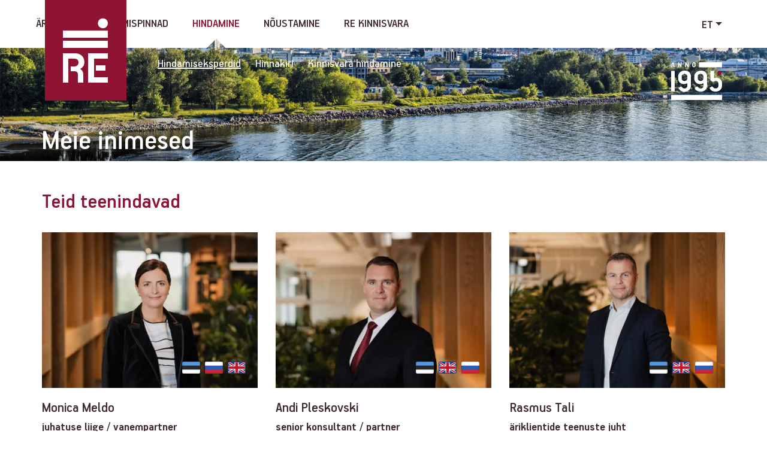

--- FILE ---
content_type: text/html; charset=UTF-8
request_url: https://re.ee/meie-inimesed/
body_size: 11148
content:
<!DOCTYPE html>
<html lang="et">
<head>
  <meta charset="utf-8" />
  <meta name="viewport" content="width=device-width, initial-scale=1" />

  <meta name='robots' content='noindex, nofollow' />
	<style>img:is([sizes="auto" i], [sizes^="auto," i]) { contain-intrinsic-size: 3000px 1500px }</style>
	<link rel="alternate" hreflang="et" href="https://re.ee/meie-inimesed/" />
<link rel="alternate" hreflang="ru" href="https://re.ee/ru/nashi-ludi/" />
<link rel="alternate" hreflang="en" href="https://re.ee/en/our-people/" />
<link rel="alternate" hreflang="x-default" href="https://re.ee/meie-inimesed/" />
<script id="cookieyes" type="text/javascript" src="https://cdn-cookieyes.com/client_data/ab730074f9c8be27e01d126e/script.js"></script><!-- Google tag (gtag.js) consent mode dataLayer added by Site Kit -->
<script type="text/javascript" id="google_gtagjs-js-consent-mode-data-layer">
/* <![CDATA[ */
window.dataLayer = window.dataLayer || [];function gtag(){dataLayer.push(arguments);}
gtag('consent', 'default', {"ad_personalization":"denied","ad_storage":"denied","ad_user_data":"denied","analytics_storage":"denied","functionality_storage":"denied","security_storage":"denied","personalization_storage":"denied","region":["AT","BE","BG","CH","CY","CZ","DE","DK","EE","ES","FI","FR","GB","GR","HR","HU","IE","IS","IT","LI","LT","LU","LV","MT","NL","NO","PL","PT","RO","SE","SI","SK"],"wait_for_update":500});
window._googlesitekitConsentCategoryMap = {"statistics":["analytics_storage"],"marketing":["ad_storage","ad_user_data","ad_personalization"],"functional":["functionality_storage","security_storage"],"preferences":["personalization_storage"]};
window._googlesitekitConsents = {"ad_personalization":"denied","ad_storage":"denied","ad_user_data":"denied","analytics_storage":"denied","functionality_storage":"denied","security_storage":"denied","personalization_storage":"denied","region":["AT","BE","BG","CH","CY","CZ","DE","DK","EE","ES","FI","FR","GB","GR","HR","HU","IE","IS","IT","LI","LT","LU","LV","MT","NL","NO","PL","PT","RO","SE","SI","SK"],"wait_for_update":500};
/* ]]> */
</script>
<!-- End Google tag (gtag.js) consent mode dataLayer added by Site Kit -->

	<!-- This site is optimized with the Yoast SEO plugin v26.4 - https://yoast.com/wordpress/plugins/seo/ -->
	<title>Meie inimesed - RE Kinnisvara</title>
	<meta name="description" content="Kinnisvara - äripinnad, elamispinnad, hindamine, uusarendused, uued korterid, büroopinnad, laopinnad, toomispinnad, maaklerteenus ja hindamine." />
	<meta property="og:locale" content="et_EE" />
	<meta property="og:type" content="article" />
	<meta property="og:title" content="Meie inimesed - RE Kinnisvara" />
	<meta property="og:description" content="Kinnisvara - äripinnad, elamispinnad, hindamine, uusarendused, uued korterid, büroopinnad, laopinnad, toomispinnad, maaklerteenus ja hindamine." />
	<meta property="og:url" content="https://re.ee/meie-inimesed/" />
	<meta property="og:site_name" content="RE Kinnisvara" />
	<meta property="article:publisher" content="https://www.facebook.com/re.kinnisvara/" />
	<meta property="article:modified_time" content="2023-05-26T13:37:18+00:00" />
	<meta name="twitter:card" content="summary_large_image" />
	<script type="application/ld+json" class="yoast-schema-graph">{"@context":"https://schema.org","@graph":[{"@type":"WebPage","@id":"https://re.ee/meie-inimesed/","url":"https://re.ee/meie-inimesed/","name":"Meie inimesed - RE Kinnisvara","isPartOf":{"@id":"https://re.ee/#website"},"datePublished":"2018-02-19T15:07:01+00:00","dateModified":"2023-05-26T13:37:18+00:00","description":"Kinnisvara - äripinnad, elamispinnad, hindamine, uusarendused, uued korterid, büroopinnad, laopinnad, toomispinnad, maaklerteenus ja hindamine.","breadcrumb":{"@id":"https://re.ee/meie-inimesed/#breadcrumb"},"inLanguage":"et","potentialAction":[{"@type":"ReadAction","target":["https://re.ee/meie-inimesed/"]}]},{"@type":"BreadcrumbList","@id":"https://re.ee/meie-inimesed/#breadcrumb","itemListElement":[{"@type":"ListItem","position":1,"name":"Home","item":"https://re.ee/"},{"@type":"ListItem","position":2,"name":"Meie inimesed"}]},{"@type":"WebSite","@id":"https://re.ee/#website","url":"https://re.ee/","name":"RE Kinnisvara","description":"Parim osa kinnisvarast","potentialAction":[{"@type":"SearchAction","target":{"@type":"EntryPoint","urlTemplate":"https://re.ee/?s={search_term_string}"},"query-input":{"@type":"PropertyValueSpecification","valueRequired":true,"valueName":"search_term_string"}}],"inLanguage":"et"}]}</script>
	<!-- / Yoast SEO plugin. -->


<link rel='dns-prefetch' href='//www.google.com' />
<link rel='dns-prefetch' href='//www.googletagmanager.com' />
<link rel='stylesheet' id='wp-block-library-css' href='https://re.ee/wp-includes/css/dist/block-library/style.min.css?xyz=HPnooWi8HFf4k' type='text/css' media='all' />
<style id='classic-theme-styles-inline-css' type='text/css'>
/*! This file is auto-generated */
.wp-block-button__link{color:#fff;background-color:#32373c;border-radius:9999px;box-shadow:none;text-decoration:none;padding:calc(.667em + 2px) calc(1.333em + 2px);font-size:1.125em}.wp-block-file__button{background:#32373c;color:#fff;text-decoration:none}
</style>
<style id='global-styles-inline-css' type='text/css'>
:root{--wp--preset--aspect-ratio--square: 1;--wp--preset--aspect-ratio--4-3: 4/3;--wp--preset--aspect-ratio--3-4: 3/4;--wp--preset--aspect-ratio--3-2: 3/2;--wp--preset--aspect-ratio--2-3: 2/3;--wp--preset--aspect-ratio--16-9: 16/9;--wp--preset--aspect-ratio--9-16: 9/16;--wp--preset--color--black: #000000;--wp--preset--color--cyan-bluish-gray: #abb8c3;--wp--preset--color--white: #ffffff;--wp--preset--color--pale-pink: #f78da7;--wp--preset--color--vivid-red: #cf2e2e;--wp--preset--color--luminous-vivid-orange: #ff6900;--wp--preset--color--luminous-vivid-amber: #fcb900;--wp--preset--color--light-green-cyan: #7bdcb5;--wp--preset--color--vivid-green-cyan: #00d084;--wp--preset--color--pale-cyan-blue: #8ed1fc;--wp--preset--color--vivid-cyan-blue: #0693e3;--wp--preset--color--vivid-purple: #9b51e0;--wp--preset--gradient--vivid-cyan-blue-to-vivid-purple: linear-gradient(135deg,rgba(6,147,227,1) 0%,rgb(155,81,224) 100%);--wp--preset--gradient--light-green-cyan-to-vivid-green-cyan: linear-gradient(135deg,rgb(122,220,180) 0%,rgb(0,208,130) 100%);--wp--preset--gradient--luminous-vivid-amber-to-luminous-vivid-orange: linear-gradient(135deg,rgba(252,185,0,1) 0%,rgba(255,105,0,1) 100%);--wp--preset--gradient--luminous-vivid-orange-to-vivid-red: linear-gradient(135deg,rgba(255,105,0,1) 0%,rgb(207,46,46) 100%);--wp--preset--gradient--very-light-gray-to-cyan-bluish-gray: linear-gradient(135deg,rgb(238,238,238) 0%,rgb(169,184,195) 100%);--wp--preset--gradient--cool-to-warm-spectrum: linear-gradient(135deg,rgb(74,234,220) 0%,rgb(151,120,209) 20%,rgb(207,42,186) 40%,rgb(238,44,130) 60%,rgb(251,105,98) 80%,rgb(254,248,76) 100%);--wp--preset--gradient--blush-light-purple: linear-gradient(135deg,rgb(255,206,236) 0%,rgb(152,150,240) 100%);--wp--preset--gradient--blush-bordeaux: linear-gradient(135deg,rgb(254,205,165) 0%,rgb(254,45,45) 50%,rgb(107,0,62) 100%);--wp--preset--gradient--luminous-dusk: linear-gradient(135deg,rgb(255,203,112) 0%,rgb(199,81,192) 50%,rgb(65,88,208) 100%);--wp--preset--gradient--pale-ocean: linear-gradient(135deg,rgb(255,245,203) 0%,rgb(182,227,212) 50%,rgb(51,167,181) 100%);--wp--preset--gradient--electric-grass: linear-gradient(135deg,rgb(202,248,128) 0%,rgb(113,206,126) 100%);--wp--preset--gradient--midnight: linear-gradient(135deg,rgb(2,3,129) 0%,rgb(40,116,252) 100%);--wp--preset--font-size--small: 13px;--wp--preset--font-size--medium: 20px;--wp--preset--font-size--large: 36px;--wp--preset--font-size--x-large: 42px;--wp--preset--spacing--20: 0.44rem;--wp--preset--spacing--30: 0.67rem;--wp--preset--spacing--40: 1rem;--wp--preset--spacing--50: 1.5rem;--wp--preset--spacing--60: 2.25rem;--wp--preset--spacing--70: 3.38rem;--wp--preset--spacing--80: 5.06rem;--wp--preset--shadow--natural: 6px 6px 9px rgba(0, 0, 0, 0.2);--wp--preset--shadow--deep: 12px 12px 50px rgba(0, 0, 0, 0.4);--wp--preset--shadow--sharp: 6px 6px 0px rgba(0, 0, 0, 0.2);--wp--preset--shadow--outlined: 6px 6px 0px -3px rgba(255, 255, 255, 1), 6px 6px rgba(0, 0, 0, 1);--wp--preset--shadow--crisp: 6px 6px 0px rgba(0, 0, 0, 1);}:where(.is-layout-flex){gap: 0.5em;}:where(.is-layout-grid){gap: 0.5em;}body .is-layout-flex{display: flex;}.is-layout-flex{flex-wrap: wrap;align-items: center;}.is-layout-flex > :is(*, div){margin: 0;}body .is-layout-grid{display: grid;}.is-layout-grid > :is(*, div){margin: 0;}:where(.wp-block-columns.is-layout-flex){gap: 2em;}:where(.wp-block-columns.is-layout-grid){gap: 2em;}:where(.wp-block-post-template.is-layout-flex){gap: 1.25em;}:where(.wp-block-post-template.is-layout-grid){gap: 1.25em;}.has-black-color{color: var(--wp--preset--color--black) !important;}.has-cyan-bluish-gray-color{color: var(--wp--preset--color--cyan-bluish-gray) !important;}.has-white-color{color: var(--wp--preset--color--white) !important;}.has-pale-pink-color{color: var(--wp--preset--color--pale-pink) !important;}.has-vivid-red-color{color: var(--wp--preset--color--vivid-red) !important;}.has-luminous-vivid-orange-color{color: var(--wp--preset--color--luminous-vivid-orange) !important;}.has-luminous-vivid-amber-color{color: var(--wp--preset--color--luminous-vivid-amber) !important;}.has-light-green-cyan-color{color: var(--wp--preset--color--light-green-cyan) !important;}.has-vivid-green-cyan-color{color: var(--wp--preset--color--vivid-green-cyan) !important;}.has-pale-cyan-blue-color{color: var(--wp--preset--color--pale-cyan-blue) !important;}.has-vivid-cyan-blue-color{color: var(--wp--preset--color--vivid-cyan-blue) !important;}.has-vivid-purple-color{color: var(--wp--preset--color--vivid-purple) !important;}.has-black-background-color{background-color: var(--wp--preset--color--black) !important;}.has-cyan-bluish-gray-background-color{background-color: var(--wp--preset--color--cyan-bluish-gray) !important;}.has-white-background-color{background-color: var(--wp--preset--color--white) !important;}.has-pale-pink-background-color{background-color: var(--wp--preset--color--pale-pink) !important;}.has-vivid-red-background-color{background-color: var(--wp--preset--color--vivid-red) !important;}.has-luminous-vivid-orange-background-color{background-color: var(--wp--preset--color--luminous-vivid-orange) !important;}.has-luminous-vivid-amber-background-color{background-color: var(--wp--preset--color--luminous-vivid-amber) !important;}.has-light-green-cyan-background-color{background-color: var(--wp--preset--color--light-green-cyan) !important;}.has-vivid-green-cyan-background-color{background-color: var(--wp--preset--color--vivid-green-cyan) !important;}.has-pale-cyan-blue-background-color{background-color: var(--wp--preset--color--pale-cyan-blue) !important;}.has-vivid-cyan-blue-background-color{background-color: var(--wp--preset--color--vivid-cyan-blue) !important;}.has-vivid-purple-background-color{background-color: var(--wp--preset--color--vivid-purple) !important;}.has-black-border-color{border-color: var(--wp--preset--color--black) !important;}.has-cyan-bluish-gray-border-color{border-color: var(--wp--preset--color--cyan-bluish-gray) !important;}.has-white-border-color{border-color: var(--wp--preset--color--white) !important;}.has-pale-pink-border-color{border-color: var(--wp--preset--color--pale-pink) !important;}.has-vivid-red-border-color{border-color: var(--wp--preset--color--vivid-red) !important;}.has-luminous-vivid-orange-border-color{border-color: var(--wp--preset--color--luminous-vivid-orange) !important;}.has-luminous-vivid-amber-border-color{border-color: var(--wp--preset--color--luminous-vivid-amber) !important;}.has-light-green-cyan-border-color{border-color: var(--wp--preset--color--light-green-cyan) !important;}.has-vivid-green-cyan-border-color{border-color: var(--wp--preset--color--vivid-green-cyan) !important;}.has-pale-cyan-blue-border-color{border-color: var(--wp--preset--color--pale-cyan-blue) !important;}.has-vivid-cyan-blue-border-color{border-color: var(--wp--preset--color--vivid-cyan-blue) !important;}.has-vivid-purple-border-color{border-color: var(--wp--preset--color--vivid-purple) !important;}.has-vivid-cyan-blue-to-vivid-purple-gradient-background{background: var(--wp--preset--gradient--vivid-cyan-blue-to-vivid-purple) !important;}.has-light-green-cyan-to-vivid-green-cyan-gradient-background{background: var(--wp--preset--gradient--light-green-cyan-to-vivid-green-cyan) !important;}.has-luminous-vivid-amber-to-luminous-vivid-orange-gradient-background{background: var(--wp--preset--gradient--luminous-vivid-amber-to-luminous-vivid-orange) !important;}.has-luminous-vivid-orange-to-vivid-red-gradient-background{background: var(--wp--preset--gradient--luminous-vivid-orange-to-vivid-red) !important;}.has-very-light-gray-to-cyan-bluish-gray-gradient-background{background: var(--wp--preset--gradient--very-light-gray-to-cyan-bluish-gray) !important;}.has-cool-to-warm-spectrum-gradient-background{background: var(--wp--preset--gradient--cool-to-warm-spectrum) !important;}.has-blush-light-purple-gradient-background{background: var(--wp--preset--gradient--blush-light-purple) !important;}.has-blush-bordeaux-gradient-background{background: var(--wp--preset--gradient--blush-bordeaux) !important;}.has-luminous-dusk-gradient-background{background: var(--wp--preset--gradient--luminous-dusk) !important;}.has-pale-ocean-gradient-background{background: var(--wp--preset--gradient--pale-ocean) !important;}.has-electric-grass-gradient-background{background: var(--wp--preset--gradient--electric-grass) !important;}.has-midnight-gradient-background{background: var(--wp--preset--gradient--midnight) !important;}.has-small-font-size{font-size: var(--wp--preset--font-size--small) !important;}.has-medium-font-size{font-size: var(--wp--preset--font-size--medium) !important;}.has-large-font-size{font-size: var(--wp--preset--font-size--large) !important;}.has-x-large-font-size{font-size: var(--wp--preset--font-size--x-large) !important;}
:where(.wp-block-post-template.is-layout-flex){gap: 1.25em;}:where(.wp-block-post-template.is-layout-grid){gap: 1.25em;}
:where(.wp-block-columns.is-layout-flex){gap: 2em;}:where(.wp-block-columns.is-layout-grid){gap: 2em;}
:root :where(.wp-block-pullquote){font-size: 1.5em;line-height: 1.6;}
</style>
<script type="text/javascript" src="https://re.ee/wp-content/plugins/wp-sentry-integration/public/wp-sentry-browser.min.js?ver=8.10.0" id="wp-sentry-browser-bundle-js"></script>
<script type="text/javascript" id="wp-sentry-browser-js-extra">
/* <![CDATA[ */
var wp_sentry = {"environment":"production","release":"1.0","context":{"tags":{"wordpress":"6.8.3","language":"et"}},"dsn":"https:\/\/ab97b83e841e4bc2b04a51e113ef533e@o330164.ingest.sentry.io\/1850025"};
/* ]]> */
</script>
<script type="text/javascript" src="https://re.ee/wp-content/plugins/wp-sentry-integration/public/wp-sentry-init.js?ver=8.10.0" id="wp-sentry-browser-js"></script>
<script type="text/javascript" src="https://re.ee/wp-includes/js/jquery/jquery.min.js?ver=3.7.1" id="jquery-core-js"></script>
<script type="text/javascript" src="https://re.ee/wp-includes/js/jquery/jquery-migrate.min.js?ver=3.4.1" id="jquery-migrate-js"></script>
<script type="text/javascript" id="oi-captcha-js-extra">
/* <![CDATA[ */
var oi_vars = {"ajax_url":"https:\/\/re.ee\/wp-admin\/admin-ajax.php","lang":"et","nonce":"f60d0416e0","re_marker_url":"https:\/\/re.ee\/build\/assets\/icon-marker-CGEENZ_b.svg","re_property_cats":{"commercial":{"B\u00fcroo":"B\u00fcroo","Ladu":"Ladu","Tootmine":"Tootmine","Kaubandus":"Kaubandus","Teenindus":"Teenindus","Toitlustus":"Toitlustus","Maa":"Maa","Garaa\u017e":"Garaa\u017e","Stock office":"Stock office","Loft office":"Loft office","Coworking space":"Coworking space"},"residential":{"Korter":"Korter","Maja":"Maja","Majaosa":"Majaosa","Suvila":"Suvila","Garaa\u017e":"Garaa\u017e","Maa":"Maa"}},"re_property_listing_urls":{"commercial":"https:\/\/re.ee\/otsing\/aripinnad\/","residential":"https:\/\/re.ee\/otsing\/elamispinnad\/"},"re_placeholder_img":"https:\/\/re.ee\/build\/assets\/placeholder__200x200-B9wn2udb.png","template_uri":"https:\/\/re.ee\/wp-content\/themes\/re-kinnisvara","google_api_key":"AIzaSyCIsC8F7FBZvV3WXD1zyV9WyTZoA1Vdits"};
/* ]]> */
</script>
<script type="text/javascript" src="https://www.google.com/recaptcha/api.js?render=6Lc9xPoqAAAAAB0ETTDs3KHDgqbRvpGR24VzC8Mj&amp;xyz=HPnooWi8HFf4k" id="oi-captcha-js"></script>

<!-- Google tag (gtag.js) snippet added by Site Kit -->
<!-- Google Analytics snippet added by Site Kit -->
<script type="text/javascript" src="https://www.googletagmanager.com/gtag/js?id=GT-TXX9L68" id="google_gtagjs-js" async></script>
<script type="text/javascript" id="google_gtagjs-js-after">
/* <![CDATA[ */
window.dataLayer = window.dataLayer || [];function gtag(){dataLayer.push(arguments);}
gtag("set","linker",{"domains":["re.ee"]});
gtag("js", new Date());
gtag("set", "developer_id.dZTNiMT", true);
gtag("config", "GT-TXX9L68");
 window._googlesitekit = window._googlesitekit || {}; window._googlesitekit.throttledEvents = []; window._googlesitekit.gtagEvent = (name, data) => { var key = JSON.stringify( { name, data } ); if ( !! window._googlesitekit.throttledEvents[ key ] ) { return; } window._googlesitekit.throttledEvents[ key ] = true; setTimeout( () => { delete window._googlesitekit.throttledEvents[ key ]; }, 5 ); gtag( "event", name, { ...data, event_source: "site-kit" } ); }; 
/* ]]> */
</script>
<link rel='shortlink' href='https://re.ee/?p=90' />
<meta name="generator" content="Site Kit by Google 1.166.0" /><link rel="preload" as="style" href="https://re.ee/build/assets/app-H6juYcMb.css" /><link rel="modulepreload" href="https://re.ee/build/assets/app-BsdxW0zc.js" /><link rel="stylesheet" href="https://re.ee/build/assets/app-H6juYcMb.css" /><script type="module" src="https://re.ee/build/assets/app-BsdxW0zc.js"></script><style type="text/css">.section-emotional--default { background-image: url(https://re.ee/build/assets/bg-test-re-4GcUHrzz.jpg); }</style><script>(function(w,d,s,l,i){w[l]=w[l]||[];w[l].push({'gtm.start':new Date().getTime(),event:'gtm.js'});var f=d.getElementsByTagName(s)[0], j=d.createElement(s),dl=l!='dataLayer'?'&l='+l:'';j.async=true;j.src='https://www.googletagmanager.com/gtm.js?id='+i+dl;f.parentNode.insertBefore(j,f); })(window,document,'script','dataLayer','GTM-N388T6P');</script><link rel="icon" href="https://re.ee/wp-content/uploads/2019/01/cropped-Re_logo_RGB-ruut-32x32.jpg" sizes="32x32" />
<link rel="icon" href="https://re.ee/wp-content/uploads/2019/01/cropped-Re_logo_RGB-ruut-192x192.jpg" sizes="192x192" />
<link rel="apple-touch-icon" href="https://re.ee/wp-content/uploads/2019/01/cropped-Re_logo_RGB-ruut-180x180.jpg" />
<meta name="msapplication-TileImage" content="https://re.ee/wp-content/uploads/2019/01/cropped-Re_logo_RGB-ruut-270x270.jpg" />
  <!--[if lt IE 9]>
    <script src="//oss.maxcdn.com/html5shiv/3.7.2/html5shiv.min.js"></script>
    <script src="//oss.maxcdn.com/libs/respond.js/1.4.2/respond.min.js"></script>
  <![endif]-->
</head>
<body class="wp-singular page-template page-template-page-our_people_page page-template-page-our_people_page-php page page-id-90 wp-theme-re-kinnisvara">
  <noscript><iframe src="https://www.googletagmanager.com/ns.html?id=GTM-N388T6P" height="0" width="0" style="display:none;visibility:hidden"></iframe></noscript>
  <div class="wrapper">

        <header class="main-header">
      <div class="main-header__inner">
        <div class="main-header__logo">
          <a href="https://re.ee/" title="RE Kinnisvara" rel="home">
            <img src="https://re.ee/build/assets/logo-re--header-BjEFrO1a.svg" alt="RE Kinnisvara" width="136" height="168">
            <span class="sr-only">RE Kinnisvara</span>
          </a>
        </div>

        <div class="main-header__content hidden-xs">
          <nav class="main-header__mainnav">
            <h2 class="sr-only">Main menu</h2>
            <ul id="menu-primary-navigation-est" class="mainnav"><li id="menu-item-14768" class="menu-item menu-item-type-custom menu-item-object-custom menu-item-has-children menu-item-14768"><a href="#re-kinnisvara">RE Kinnisvara</a>
<ul class="sub-menu">
	<li id="menu-item-16856" class="menu-item menu-item-type-post_type menu-item-object-page menu-item-16856"><a href="https://re.ee/kontakt/">Kontakt</a></li>
	<li id="menu-item-18799" class="menu-item menu-item-type-taxonomy menu-item-object-category menu-item-18799"><a href="https://re.ee/uudised/">Uudised</a></li>
	<li id="menu-item-5821" class="menu-item menu-item-type-post_type menu-item-object-page menu-item-5821"><a href="https://re.ee/?page_id=5816">Koostööpartnerid</a></li>
	<li id="menu-item-5772" class="menu-item menu-item-type-custom menu-item-object-custom menu-item-5772"><a href="https://re.ee/toopakkumised/">Tööpakkumised</a></li>
	<li id="menu-item-77" class="menu-item menu-item-type-post_type menu-item-object-page menu-item-77"><a href="https://re.ee/re-kinnisvara-as-tutvustus/">Tutvustus</a></li>
</ul>
</li>
<li id="menu-item-15372" class="menu-item menu-item-type-custom menu-item-object-custom menu-item-has-children menu-item-15372"><a href="#nõustamine">Nõustamine</a>
<ul class="sub-menu">
	<li id="menu-item-19233" class="menu-item menu-item-type-post_type menu-item-object-page menu-item-19233"><a href="https://re.ee/kinnisvara-seadustamine/">Seadustamine</a></li>
	<li id="menu-item-15373" class="menu-item menu-item-type-post_type menu-item-object-page menu-item-15373"><a href="https://re.ee/uurnike-noustamine/">Üürnike nõustamine</a></li>
	<li id="menu-item-15374" class="menu-item menu-item-type-post_type menu-item-object-page menu-item-15374"><a href="https://re.ee/kinnisvarainvesteeringute-noustamine/">Kinnisvarainvesteeringute nõustamine</a></li>
</ul>
</li>
<li id="menu-item-64" class="menu-item menu-item-type-custom menu-item-object-custom current-menu-ancestor current-menu-parent menu-item-has-children menu-item-64"><a href="#hindamine">Hindamine</a>
<ul class="sub-menu">
	<li id="menu-item-3082" class="menu-item menu-item-type-post_type menu-item-object-page menu-item-3082"><a href="https://re.ee/kinnisvara-hindamine/">Kinnisvara hindamine</a></li>
	<li id="menu-item-3085" class="menu-item menu-item-type-post_type menu-item-object-page menu-item-3085"><a href="https://re.ee/hinnakiri/">Hinnakiri</a></li>
	<li id="menu-item-67" class="menu-item menu-item-type-custom menu-item-object-custom current-menu-item menu-item-67"><a href="http://re.ee/meie-inimesed/#hindamiseksperdid" aria-current="page">Hindamiseksperdid</a></li>
</ul>
</li>
<li id="menu-item-60" class="menu-item menu-item-type-custom menu-item-object-custom menu-item-has-children menu-item-60"><a href="#elamispinnad">Elamispinnad</a>
<ul class="sub-menu">
	<li id="menu-item-17180" class="menu-item menu-item-type-post_type menu-item-object-page menu-item-17180"><a href="https://re.ee/restart/">REstart</a></li>
	<li id="menu-item-18876" class="menu-item menu-item-type-custom menu-item-object-custom current-menu-item menu-item-18876"><a href="https://re.ee/meie-inimesed/#elamispindade-osakond" aria-current="page">Müügispetsialistid</a></li>
	<li id="menu-item-3079" class="menu-item menu-item-type-post_type menu-item-object-page menu-item-3079"><a href="https://re.ee/ost-muuk/">Ostu-müügiteenus</a></li>
	<li id="menu-item-221" class="menu-item menu-item-type-custom menu-item-object-custom menu-item-221"><a href="http://re.ee/otsing/elamispinnad">Otsing</a></li>
	<li id="menu-item-16714" class="menu-item menu-item-type-custom menu-item-object-custom menu-item-16714"><a href="https://re.ee/kinnisvara-kuulutused/elamispinnad/uusarendused/">Uusarendused</a></li>
</ul>
</li>
<li id="menu-item-3745" class="menu-item menu-item-type-custom menu-item-object-custom menu-item-has-children menu-item-3745"><a href="#äripinnad">Äripinnad</a>
<ul class="sub-menu">
	<li id="menu-item-5823" class="menu-item menu-item-type-post_type menu-item-object-page menu-item-5823"><a href="https://re.ee/aripinnad-buroopinnad-laopinnad-hindamine-konsultatsioonid/">Ei leidnud sobivat?</a></li>
	<li id="menu-item-3070" class="menu-item menu-item-type-taxonomy menu-item-object-oi_property_category menu-item-3070"><a href="https://re.ee/kinnisvara-kuulutused/aripinnad/kaubandus-teenindus/">Kaubandus/Teenindus</a></li>
	<li id="menu-item-3069" class="menu-item menu-item-type-taxonomy menu-item-object-oi_property_category menu-item-3069"><a href="https://re.ee/kinnisvara-kuulutused/aripinnad/ladu-ja-tootmine/">Ladu ja tootmine</a></li>
	<li id="menu-item-14217" class="menu-item menu-item-type-taxonomy menu-item-object-oi_property_category menu-item-14217"><a href="https://re.ee/kinnisvara-kuulutused/aripinnad/stockoffice/">Stockoffice</a></li>
	<li id="menu-item-3068" class="menu-item menu-item-type-taxonomy menu-item-object-oi_property_category menu-item-3068"><a href="https://re.ee/kinnisvara-kuulutused/aripinnad/buroopinnad-arihooned/">Büroopinnad</a></li>
	<li id="menu-item-220" class="menu-item menu-item-type-custom menu-item-object-custom menu-item-220"><a href="https://re.ee/otsing/aripinnad">Otsing</a></li>
</ul>
</li>
</ul>          </nav>

          <div class="main-header__meta">

            <div class="dropdown lang-switch">
<button type="button" class="dropdown-toggle" id="langswitch" data-toggle="dropdown" aria-expanded="false"><span>ET</span></button>
<ul class="dropdown-menu" role="menu" aria-labelledby="langswitch">
<li class="lang-switch__item"><a href="https://re.ee/en/our-people/" rel="alternate" hreflang="en" title="English" class="lang-switch__url">English</a></li>
<li class="lang-switch__item"><a href="https://re.ee/ru/nashi-ludi/" rel="alternate" hreflang="ru" title="Русский" class="lang-switch__url">Русский</a></li>
</ul>
</div>          </div>
          <img class="main-header__anno-logo" src="https://re.ee/build/assets/re_anno_1995-Dz8uN6oH.svg" alt="anno 1995" width="85" height="65">
        </div>

        <nav class="site-mobile__section visible-xs-block">
          <h2 class="sr-only">Mobile menu</h2>
          <button class="dropdown-toggle x" type="button" data-toggle="dropdown" title="Mobile menu navigation"><span class="lines"><span class="sr-only">Mobile menu navigation</span></span></button>

          <div class="dropdown-menu dropdown-menu-right">
            <div class="dropdown-menu__content">
              <div class="site-mobile__meta">
                <ul class="lang-switch">
<li class="lang-switch__item  current-item"><a href="https://re.ee/meie-inimesed/" rel="alternate" hreflang="et" title="Eesti" class="lang-switch__url">ET</a></li>
<li class="lang-switch__item"><a href="https://re.ee/en/our-people/" rel="alternate" hreflang="en" title="English" class="lang-switch__url">EN</a></li>
<li class="lang-switch__item"><a href="https://re.ee/ru/nashi-ludi/" rel="alternate" hreflang="ru" title="Русский" class="lang-switch__url">RU</a></li>
</ul>              </div>
              <div class="mainnav-section__mobile"><ul id="menu-primary-navigation-est-1" class="mobile-nav"><li class="menu-item menu-item-type-custom menu-item-object-custom menu-item-has-children menu-item-14768"><a href="#re-kinnisvara">RE Kinnisvara</a>
<ul class="sub-menu">
	<li class="menu-item menu-item-type-post_type menu-item-object-page menu-item-16856"><a href="https://re.ee/kontakt/">Kontakt</a></li>
	<li class="menu-item menu-item-type-taxonomy menu-item-object-category menu-item-18799"><a href="https://re.ee/uudised/">Uudised</a></li>
	<li class="menu-item menu-item-type-post_type menu-item-object-page menu-item-5821"><a href="https://re.ee/?page_id=5816">Koostööpartnerid</a></li>
	<li class="menu-item menu-item-type-custom menu-item-object-custom menu-item-5772"><a href="https://re.ee/toopakkumised/">Tööpakkumised</a></li>
	<li class="menu-item menu-item-type-post_type menu-item-object-page menu-item-77"><a href="https://re.ee/re-kinnisvara-as-tutvustus/">Tutvustus</a></li>
</ul>
</li>
<li class="menu-item menu-item-type-custom menu-item-object-custom menu-item-has-children menu-item-15372"><a href="#nõustamine">Nõustamine</a>
<ul class="sub-menu">
	<li class="menu-item menu-item-type-post_type menu-item-object-page menu-item-19233"><a href="https://re.ee/kinnisvara-seadustamine/">Seadustamine</a></li>
	<li class="menu-item menu-item-type-post_type menu-item-object-page menu-item-15373"><a href="https://re.ee/uurnike-noustamine/">Üürnike nõustamine</a></li>
	<li class="menu-item menu-item-type-post_type menu-item-object-page menu-item-15374"><a href="https://re.ee/kinnisvarainvesteeringute-noustamine/">Kinnisvarainvesteeringute nõustamine</a></li>
</ul>
</li>
<li class="menu-item menu-item-type-custom menu-item-object-custom menu-item-has-children menu-item-64"><a href="#hindamine">Hindamine</a>
<ul class="sub-menu">
	<li class="menu-item menu-item-type-post_type menu-item-object-page menu-item-3082"><a href="https://re.ee/kinnisvara-hindamine/">Kinnisvara hindamine</a></li>
	<li class="menu-item menu-item-type-post_type menu-item-object-page menu-item-3085"><a href="https://re.ee/hinnakiri/">Hinnakiri</a></li>
	<li class="menu-item menu-item-type-custom menu-item-object-custom current-menu-item menu-item-67"><a href="http://re.ee/meie-inimesed/#hindamiseksperdid" aria-current="page">Hindamiseksperdid</a></li>
</ul>
</li>
<li class="menu-item menu-item-type-custom menu-item-object-custom menu-item-has-children menu-item-60"><a href="#elamispinnad">Elamispinnad</a>
<ul class="sub-menu">
	<li class="menu-item menu-item-type-post_type menu-item-object-page menu-item-17180"><a href="https://re.ee/restart/">REstart</a></li>
	<li class="menu-item menu-item-type-custom menu-item-object-custom current-menu-item menu-item-18876"><a href="https://re.ee/meie-inimesed/#elamispindade-osakond" aria-current="page">Müügispetsialistid</a></li>
	<li class="menu-item menu-item-type-post_type menu-item-object-page menu-item-3079"><a href="https://re.ee/ost-muuk/">Ostu-müügiteenus</a></li>
	<li class="menu-item menu-item-type-custom menu-item-object-custom menu-item-221"><a href="http://re.ee/otsing/elamispinnad">Otsing</a></li>
	<li class="menu-item menu-item-type-custom menu-item-object-custom menu-item-16714"><a href="https://re.ee/kinnisvara-kuulutused/elamispinnad/uusarendused/">Uusarendused</a></li>
</ul>
</li>
<li class="menu-item menu-item-type-custom menu-item-object-custom menu-item-has-children menu-item-3745"><a href="#äripinnad">Äripinnad</a>
<ul class="sub-menu">
	<li class="menu-item menu-item-type-post_type menu-item-object-page menu-item-5823"><a href="https://re.ee/aripinnad-buroopinnad-laopinnad-hindamine-konsultatsioonid/">Ei leidnud sobivat?</a></li>
	<li class="menu-item menu-item-type-taxonomy menu-item-object-oi_property_category menu-item-3070"><a href="https://re.ee/kinnisvara-kuulutused/aripinnad/kaubandus-teenindus/">Kaubandus/Teenindus</a></li>
	<li class="menu-item menu-item-type-taxonomy menu-item-object-oi_property_category menu-item-3069"><a href="https://re.ee/kinnisvara-kuulutused/aripinnad/ladu-ja-tootmine/">Ladu ja tootmine</a></li>
	<li class="menu-item menu-item-type-taxonomy menu-item-object-oi_property_category menu-item-14217"><a href="https://re.ee/kinnisvara-kuulutused/aripinnad/stockoffice/">Stockoffice</a></li>
	<li class="menu-item menu-item-type-taxonomy menu-item-object-oi_property_category menu-item-3068"><a href="https://re.ee/kinnisvara-kuulutused/aripinnad/buroopinnad-arihooned/">Büroopinnad</a></li>
	<li class="menu-item menu-item-type-custom menu-item-object-custom menu-item-220"><a href="https://re.ee/otsing/aripinnad">Otsing</a></li>
</ul>
</li>
</ul></div>            </div>
          </div>
        </nav>
      </div>
    </header>

	<section class="section-emotional section-emotional--default"
	>
	<h2 class="sr-only">Emotional image</h2>
	<div class="home-slogan-helper alt-page">
		<div class="home-slogan">
							<h1 class="home-slogan__title">Meie inimesed</h1>
					</div>
	</div>
</section>

	<main class="site-page">
		<h2 class="sr-only">Site body section</h2>

		<div class="container">
			<!-- <h1 class="content-title">Meie inimesed</h1> -->

			
			
				<h2 class="seperator-title" id="teid-teenindavad">Teid teenindavad</h2>

				
				
					<ul class="row row--flex--sm">

						
							
								<li class="col-sm-4">
									<article class="card-contact mb-40">

										
											<figure class="card-contact__photo">

																									<img width="360" height="260" src="https://re.ee/wp-content/uploads/2019/02/Monica-555-360x260.jpeg" class="card-contact__photo-img wp-post-image" alt="" decoding="async" fetchpriority="high" />												
												
													<ul class="card-contact__langs">

														
															<li class="card-contact__langs-item"><img src="https://re.ee/build/assets/flag__est-C1bUI8Zj.svg" width="30" height="20" alt="Estonian"></li>

														
															<li class="card-contact__langs-item"><img src="https://re.ee/build/assets/flag__ru-DanjzOF9.svg" width="30" height="20" alt="Russian"></li>

														
															<li class="card-contact__langs-item"><img src="https://re.ee/build/assets/flag__gb-C55kc8QF.svg" width="30" height="20" alt="English"></li>

														
													</ul>

												
												<figcaption class="sr-only">Monica Meldo</figcaption>
											</figure>

										
																					<h3 class="card-contact__name">Monica Meldo</h3>
										
																					<p class="card-contact__job">juhatuse liige / vanempartner</p>
										
										
																					<p class="card-contact__email"><a href="mailto:&#109;on&#105;&#99;a&#46;me&#108;do&#64;R&#69;.&#101;e">&#109;o&#110;&#105;&#99;a&#46;m&#101;&#108;&#100;&#111;&#64;R&#69;.ee</a></p>
										
										<p class="card-contact__calling">
																							<a href="tel:5069737" class="card-contact__cell">506 9737</a>
											
																							<a href="tel:6688666" class="card-contact__phone">66 88 666</a>
																					</p>
									</article>
								</li>

						
							
								<li class="col-sm-4">
									<article class="card-contact mb-40">

										
											<figure class="card-contact__photo">

																									<img width="360" height="260" src="https://re.ee/wp-content/uploads/2018/02/RE-KV-21-WEB-4-360x260.jpg" class="card-contact__photo-img wp-post-image" alt="" decoding="async" srcset="https://re.ee/wp-content/uploads/2018/02/RE-KV-21-WEB-4-360x260.jpg 360w, https://re.ee/wp-content/uploads/2018/02/RE-KV-21-WEB-4-720x520.jpg 720w" sizes="(max-width: 360px) 100vw, 360px" />												
												
													<ul class="card-contact__langs">

														
															<li class="card-contact__langs-item"><img src="https://re.ee/build/assets/flag__est-C1bUI8Zj.svg" width="30" height="20" alt="Estonian"></li>

														
															<li class="card-contact__langs-item"><img src="https://re.ee/build/assets/flag__gb-C55kc8QF.svg" width="30" height="20" alt="English"></li>

														
															<li class="card-contact__langs-item"><img src="https://re.ee/build/assets/flag__ru-DanjzOF9.svg" width="30" height="20" alt="Russian"></li>

														
													</ul>

												
												<figcaption class="sr-only">Andi Pleskovski</figcaption>
											</figure>

										
																					<h3 class="card-contact__name">Andi Pleskovski</h3>
										
																					<p class="card-contact__job">senior konsultant / partner</p>
										
																					<p class="card-contact__ekmknr">EKMK kutsetunnistuse nr. KKM  176667</p>
										
																					<p class="card-contact__email"><a href="mailto:a&#110;&#100;&#105;&#46;&#112;leskovs&#107;&#105;&#64;&#82;&#69;&#46;&#101;&#101;">&#97;&#110;di.p&#108;esk&#111;v&#115;&#107;i&#64;&#82;&#69;&#46;ee</a></p>
										
										<p class="card-contact__calling">
																							<a href="tel:5080550" class="card-contact__cell">508 0550</a>
											
																							<a href="tel:6688666" class="card-contact__phone">66 88 666</a>
																					</p>
									</article>
								</li>

						
							
								<li class="col-sm-4">
									<article class="card-contact mb-40">

										
											<figure class="card-contact__photo">

																									<img width="360" height="260" src="https://re.ee/wp-content/uploads/2025/11/Rasmus-Tali-1-360x260.jpg" class="card-contact__photo-img wp-post-image" alt="" decoding="async" srcset="https://re.ee/wp-content/uploads/2025/11/Rasmus-Tali-1-360x260.jpg 360w, https://re.ee/wp-content/uploads/2025/11/Rasmus-Tali-1-720x520.jpg 720w" sizes="(max-width: 360px) 100vw, 360px" />												
												
													<ul class="card-contact__langs">

														
															<li class="card-contact__langs-item"><img src="https://re.ee/build/assets/flag__est-C1bUI8Zj.svg" width="30" height="20" alt="Estonian"></li>

														
															<li class="card-contact__langs-item"><img src="https://re.ee/build/assets/flag__gb-C55kc8QF.svg" width="30" height="20" alt="English"></li>

														
															<li class="card-contact__langs-item"><img src="https://re.ee/build/assets/flag__ru-DanjzOF9.svg" width="30" height="20" alt="Russian"></li>

														
													</ul>

												
												<figcaption class="sr-only">Rasmus Tali</figcaption>
											</figure>

										
																					<h3 class="card-contact__name">Rasmus Tali</h3>
										
																					<p class="card-contact__job">äriklientide teenuste juht</p>
										
										
																					<p class="card-contact__email"><a href="mailto:ra&#115;&#109;&#117;s.&#116;&#97;&#108;&#105;&#64;&#82;E.e&#101;">ra&#115;&#109;&#117;s&#46;t&#97;l&#105;&#64;&#82;E.&#101;&#101;</a></p>
										
										<p class="card-contact__calling">
																							<a href="tel:5081581" class="card-contact__cell">508 1581</a>
											
																							<a href="tel:6688666" class="card-contact__phone">66 88 666</a>
																					</p>
									</article>
								</li>

						
							
								<li class="col-sm-4">
									<article class="card-contact mb-40">

										
											<figure class="card-contact__photo">

																									<img width="360" height="260" src="https://re.ee/wp-content/uploads/2025/11/Annabel-Laur-5-360x260.jpg" class="card-contact__photo-img wp-post-image" alt="" decoding="async" srcset="https://re.ee/wp-content/uploads/2025/11/Annabel-Laur-5-360x260.jpg 360w, https://re.ee/wp-content/uploads/2025/11/Annabel-Laur-5-720x520.jpg 720w" sizes="(max-width: 360px) 100vw, 360px" />												
												
													<ul class="card-contact__langs">

														
															<li class="card-contact__langs-item"><img src="https://re.ee/build/assets/flag__est-C1bUI8Zj.svg" width="30" height="20" alt="Estonian"></li>

														
															<li class="card-contact__langs-item"><img src="https://re.ee/build/assets/flag__gb-C55kc8QF.svg" width="30" height="20" alt="English"></li>

														
													</ul>

												
												<figcaption class="sr-only">Annabel Laur</figcaption>
											</figure>

										
																					<h3 class="card-contact__name">Annabel Laur</h3>
										
																					<p class="card-contact__job">bürooassistent</p>
										
										
																					<p class="card-contact__email"><a href="mailto:a&#110;nabel.&#108;&#97;u&#114;&#64;RE.e&#101;">&#97;&#110;nab&#101;l.&#108;&#97;ur&#64;R&#69;&#46;e&#101;</a></p>
										
										<p class="card-contact__calling">
																							<a href="tel:5037135" class="card-contact__cell">503 7135</a>
											
																							<a href="tel:6688666" class="card-contact__phone">66 88 666</a>
																					</p>
									</article>
								</li>

						
						
					</ul>

				
			
				<h2 class="seperator-title" id="aripindade-konsultandid">Äripindade konsultandid</h2>

				
				
					<ul class="row row--flex--sm">

						
							
								<li class="col-sm-4">
									<article class="card-contact mb-40">

										
											<figure class="card-contact__photo">

																									<img width="360" height="260" src="https://re.ee/wp-content/uploads/2018/02/RE-KV-21-WEB-4-360x260.jpg" class="card-contact__photo-img wp-post-image" alt="" decoding="async" srcset="https://re.ee/wp-content/uploads/2018/02/RE-KV-21-WEB-4-360x260.jpg 360w, https://re.ee/wp-content/uploads/2018/02/RE-KV-21-WEB-4-720x520.jpg 720w" sizes="(max-width: 360px) 100vw, 360px" />												
												
													<ul class="card-contact__langs">

														
															<li class="card-contact__langs-item"><img src="https://re.ee/build/assets/flag__est-C1bUI8Zj.svg" width="30" height="20" alt="Estonian"></li>

														
															<li class="card-contact__langs-item"><img src="https://re.ee/build/assets/flag__gb-C55kc8QF.svg" width="30" height="20" alt="English"></li>

														
															<li class="card-contact__langs-item"><img src="https://re.ee/build/assets/flag__ru-DanjzOF9.svg" width="30" height="20" alt="Russian"></li>

														
													</ul>

												
												<figcaption class="sr-only">Andi Pleskovski</figcaption>
											</figure>

										
																					<h3 class="card-contact__name">Andi Pleskovski</h3>
										
																					<p class="card-contact__job">senior konsultant / partner</p>
										
																					<p class="card-contact__ekmknr">EKMK kutsetunnistuse nr. KKM  176667</p>
										
																					<p class="card-contact__email"><a href="mailto:and&#105;&#46;&#112;leskov&#115;k&#105;&#64;&#82;E&#46;&#101;e">an&#100;i&#46;pl&#101;sko&#118;ski&#64;&#82;E.&#101;&#101;</a></p>
										
										<p class="card-contact__calling">
																							<a href="tel:5080550" class="card-contact__cell">508 0550</a>
											
																							<a href="tel:6688666" class="card-contact__phone">66 88 666</a>
																					</p>
									</article>
								</li>

						
							
								<li class="col-sm-4">
									<article class="card-contact mb-40">

										
											<figure class="card-contact__photo">

																									<img width="360" height="260" src="https://re.ee/wp-content/uploads/2018/09/RE-KV-21-WEB-2-360x260.jpg" class="card-contact__photo-img wp-post-image" alt="" decoding="async" srcset="https://re.ee/wp-content/uploads/2018/09/RE-KV-21-WEB-2-360x260.jpg 360w, https://re.ee/wp-content/uploads/2018/09/RE-KV-21-WEB-2-720x520.jpg 720w" sizes="(max-width: 360px) 100vw, 360px" />												
												
													<ul class="card-contact__langs">

														
															<li class="card-contact__langs-item"><img src="https://re.ee/build/assets/flag__est-C1bUI8Zj.svg" width="30" height="20" alt="Estonian"></li>

														
															<li class="card-contact__langs-item"><img src="https://re.ee/build/assets/flag__gb-C55kc8QF.svg" width="30" height="20" alt="English"></li>

														
															<li class="card-contact__langs-item"><img src="https://re.ee/build/assets/flag__ru-DanjzOF9.svg" width="30" height="20" alt="Russian"></li>

														
															<li class="card-contact__langs-item"><img src="https://re.ee/build/assets/flag__fin-CLUW0qnV.svg" width="30" height="20" alt="Finnish"></li>

														
													</ul>

												
												<figcaption class="sr-only">Raivo Talfeldt</figcaption>
											</figure>

										
																					<h3 class="card-contact__name">Raivo Talfeldt</h3>
										
																					<p class="card-contact__job">äripindade kutseline konsultant</p>
										
																					<p class="card-contact__ekmknr">EKMK kutsetunnistuse nr. 230459</p>
										
																					<p class="card-contact__email"><a href="mailto:&#114;a&#105;vo.ta&#108;f&#101;l&#100;t&#64;&#82;E&#46;&#101;&#101;">&#114;a&#105;&#118;&#111;.&#116;&#97;l&#102;&#101;l&#100;t&#64;RE&#46;ee</a></p>
										
										<p class="card-contact__calling">
																							<a href="tel:5044579" class="card-contact__cell">504 4579</a>
											
																							<a href="tel:6688666" class="card-contact__phone">66 88 666</a>
																					</p>
									</article>
								</li>

						
							
								<li class="col-sm-4">
									<article class="card-contact mb-40">

										
											<figure class="card-contact__photo">

																									<img width="360" height="260" src="https://re.ee/wp-content/uploads/2018/02/RE-KV-21-WEB-14-360x260.jpg" class="card-contact__photo-img wp-post-image" alt="" decoding="async" srcset="https://re.ee/wp-content/uploads/2018/02/RE-KV-21-WEB-14-360x260.jpg 360w, https://re.ee/wp-content/uploads/2018/02/RE-KV-21-WEB-14-720x520.jpg 720w" sizes="(max-width: 360px) 100vw, 360px" />												
												
													<ul class="card-contact__langs">

														
															<li class="card-contact__langs-item"><img src="https://re.ee/build/assets/flag__est-C1bUI8Zj.svg" width="30" height="20" alt="Estonian"></li>

														
															<li class="card-contact__langs-item"><img src="https://re.ee/build/assets/flag__fin-CLUW0qnV.svg" width="30" height="20" alt="Finnish"></li>

														
															<li class="card-contact__langs-item"><img src="https://re.ee/build/assets/flag__ru-DanjzOF9.svg" width="30" height="20" alt="Russian"></li>

														
													</ul>

												
												<figcaption class="sr-only">Roland Lükk</figcaption>
											</figure>

										
																					<h3 class="card-contact__name">Roland Lükk</h3>
										
																					<p class="card-contact__job">äripindade kutseline konsultant</p>
										
																					<p class="card-contact__ekmknr">EKMK kutsetunnistuse nr 213862</p>
										
																					<p class="card-contact__email"><a href="mailto:&#114;olan&#100;.&#108;&#117;kk&#64;&#82;E.&#101;e">&#114;ol&#97;nd.l&#117;k&#107;&#64;R&#69;&#46;e&#101;</a></p>
										
										<p class="card-contact__calling">
																							<a href="tel:5015539" class="card-contact__cell">501 5539</a>
											
																							<a href="tel:6688666" class="card-contact__phone">66 88 666</a>
																					</p>
									</article>
								</li>

						
							
								<li class="col-sm-4">
									<article class="card-contact mb-40">

										
											<figure class="card-contact__photo">

																									<img width="360" height="260" src="https://re.ee/wp-content/uploads/2024/02/Jaan-Sild.jpg" class="card-contact__photo-img wp-post-image" alt="" decoding="async" srcset="https://re.ee/wp-content/uploads/2024/02/Jaan-Sild.jpg 360w, https://re.ee/wp-content/uploads/2024/02/Jaan-Sild-300x217.jpg 300w" sizes="(max-width: 360px) 100vw, 360px" />												
												
													<ul class="card-contact__langs">

														
															<li class="card-contact__langs-item"><img src="https://re.ee/build/assets/flag__est-C1bUI8Zj.svg" width="30" height="20" alt="Estonian"></li>

														
															<li class="card-contact__langs-item"><img src="https://re.ee/build/assets/flag__gb-C55kc8QF.svg" width="30" height="20" alt="English"></li>

														
															<li class="card-contact__langs-item"><img src="https://re.ee/build/assets/flag__fin-CLUW0qnV.svg" width="30" height="20" alt="Finnish"></li>

														
															<li class="card-contact__langs-item"><img src="https://re.ee/build/assets/flag__ru-DanjzOF9.svg" width="30" height="20" alt="Russian"></li>

														
													</ul>

												
												<figcaption class="sr-only">Jaan Sild</figcaption>
											</figure>

										
																					<h3 class="card-contact__name">Jaan Sild</h3>
										
																					<p class="card-contact__job">äripindade konsultant</p>
										
										
																					<p class="card-contact__email"><a href="mailto:&#106;&#97;an&#46;&#115;i&#108;&#100;&#64;RE.&#101;e">&#106;aan&#46;sil&#100;&#64;R&#69;.ee</a></p>
										
										<p class="card-contact__calling">
																							<a href="tel:5039317" class="card-contact__cell">503 9317</a>
											
																							<a href="tel:6688666" class="card-contact__phone">66 88 666</a>
																					</p>
									</article>
								</li>

						
							
								<li class="col-sm-4">
									<article class="card-contact mb-40">

										
											<figure class="card-contact__photo">

																									<img width="360" height="260" src="https://re.ee/wp-content/uploads/2025/04/Piret-26.jpg.jpg" class="card-contact__photo-img wp-post-image" alt="" decoding="async" srcset="https://re.ee/wp-content/uploads/2025/04/Piret-26.jpg.jpg 360w, https://re.ee/wp-content/uploads/2025/04/Piret-26.jpg-300x217.jpg 300w" sizes="(max-width: 360px) 100vw, 360px" />												
												
													<ul class="card-contact__langs">

														
															<li class="card-contact__langs-item"><img src="https://re.ee/build/assets/flag__est-C1bUI8Zj.svg" width="30" height="20" alt="Estonian"></li>

														
															<li class="card-contact__langs-item"><img src="https://re.ee/build/assets/flag__gb-C55kc8QF.svg" width="30" height="20" alt="English"></li>

														
													</ul>

												
												<figcaption class="sr-only">Piret Treiberg</figcaption>
											</figure>

										
																					<h3 class="card-contact__name">Piret Treiberg</h3>
										
																					<p class="card-contact__job">äripindade konsultant</p>
										
										
																					<p class="card-contact__email"><a href="mailto:pi&#114;et.t&#114;e&#105;b&#101;&#114;&#103;&#64;RE.e&#101;">pi&#114;et.&#116;&#114;&#101;ib&#101;rg&#64;&#82;&#69;&#46;&#101;&#101;</a></p>
										
										<p class="card-contact__calling">
																							<a href="tel:5047254" class="card-contact__cell">504 7254</a>
											
																							<a href="tel:6688666" class="card-contact__phone">66 88 666</a>
																					</p>
									</article>
								</li>

						
							
								<li class="col-sm-4">
									<article class="card-contact mb-40">

										
											<figure class="card-contact__photo">

																									<img width="360" height="260" src="https://re.ee/wp-content/uploads/2025/11/Hendrik-Lember-3-360x260.jpg" class="card-contact__photo-img wp-post-image" alt="" decoding="async" srcset="https://re.ee/wp-content/uploads/2025/11/Hendrik-Lember-3-360x260.jpg 360w, https://re.ee/wp-content/uploads/2025/11/Hendrik-Lember-3-720x520.jpg 720w" sizes="(max-width: 360px) 100vw, 360px" />												
												
													<ul class="card-contact__langs">

														
															<li class="card-contact__langs-item"><img src="https://re.ee/build/assets/flag__est-C1bUI8Zj.svg" width="30" height="20" alt="Estonian"></li>

														
															<li class="card-contact__langs-item"><img src="https://re.ee/build/assets/flag__gb-C55kc8QF.svg" width="30" height="20" alt="English"></li>

														
															<li class="card-contact__langs-item"><img src="https://re.ee/build/assets/flag__ger-D-uYz__n.svg" width="30" height="20" alt="German"></li>

														
													</ul>

												
												<figcaption class="sr-only">Hendrik Lember</figcaption>
											</figure>

										
																					<h3 class="card-contact__name">Hendrik Lember</h3>
										
																					<p class="card-contact__job">äripindade konsultant</p>
										
										
																					<p class="card-contact__email"><a href="mailto:&#104;e&#110;&#100;&#114;&#105;&#107;.l&#101;mb&#101;r&#64;RE.e&#101;">&#104;&#101;nd&#114;&#105;&#107;&#46;l&#101;&#109;be&#114;&#64;&#82;&#69;.&#101;&#101;</a></p>
										
										<p class="card-contact__calling">
																							<a href="tel:5019060" class="card-contact__cell">501 9060</a>
											
																							<a href="tel:6688666" class="card-contact__phone">66 88 666</a>
																					</p>
									</article>
								</li>

						
							
								<li class="col-sm-4">
									<article class="card-contact mb-40">

										
											<figure class="card-contact__photo">

																									<img width="360" height="260" src="https://re.ee/wp-content/uploads/2024/02/Kristin-Kongi.jpg" class="card-contact__photo-img wp-post-image" alt="" decoding="async" srcset="https://re.ee/wp-content/uploads/2024/02/Kristin-Kongi.jpg 360w, https://re.ee/wp-content/uploads/2024/02/Kristin-Kongi-300x217.jpg 300w" sizes="(max-width: 360px) 100vw, 360px" />												
												
													<ul class="card-contact__langs">

														
															<li class="card-contact__langs-item"><img src="https://re.ee/build/assets/flag__est-C1bUI8Zj.svg" width="30" height="20" alt="Estonian"></li>

														
															<li class="card-contact__langs-item"><img src="https://re.ee/build/assets/flag__gb-C55kc8QF.svg" width="30" height="20" alt="English"></li>

														
															<li class="card-contact__langs-item"><img src="https://re.ee/build/assets/flag__ru-DanjzOF9.svg" width="30" height="20" alt="Russian"></li>

														
													</ul>

												
												<figcaption class="sr-only">Kristin Kongi</figcaption>
											</figure>

										
																					<h3 class="card-contact__name">Kristin Kongi</h3>
										
																					<p class="card-contact__job">projektijuht</p>
										
										
																					<p class="card-contact__email"><a href="mailto:k&#114;i&#115;t&#105;&#110;.k&#111;n&#103;&#105;&#64;&#82;&#69;.ee">k&#114;&#105;st&#105;n.&#107;&#111;ngi&#64;RE.ee</a></p>
										
										<p class="card-contact__calling">
																							<a href="tel:5021863" class="card-contact__cell">502 1863</a>
											
																							<a href="tel:6688666" class="card-contact__phone">66 88 666</a>
																					</p>
									</article>
								</li>

						
						
					</ul>

				
			
				<h2 class="seperator-title" id="elamispindade-osakond">Elamispindade osakond</h2>

				
				
					<ul class="row row--flex--sm">

						
							
								<li class="col-sm-4">
									<article class="card-contact mb-40">

										
											<figure class="card-contact__photo">

																									<img width="360" height="260" src="https://re.ee/wp-content/uploads/2025/01/Kristi-30-uus-jpg.jpg" class="card-contact__photo-img wp-post-image" alt="" decoding="async" srcset="https://re.ee/wp-content/uploads/2025/01/Kristi-30-uus-jpg.jpg 360w, https://re.ee/wp-content/uploads/2025/01/Kristi-30-uus-jpg-300x217.jpg 300w" sizes="(max-width: 360px) 100vw, 360px" />												
												
													<ul class="card-contact__langs">

														
															<li class="card-contact__langs-item"><img src="https://re.ee/build/assets/flag__est-C1bUI8Zj.svg" width="30" height="20" alt="Estonian"></li>

														
															<li class="card-contact__langs-item"><img src="https://re.ee/build/assets/flag__ru-DanjzOF9.svg" width="30" height="20" alt="Russian"></li>

														
															<li class="card-contact__langs-item"><img src="https://re.ee/build/assets/flag__gb-C55kc8QF.svg" width="30" height="20" alt="English"></li>

														
															<li class="card-contact__langs-item"><img src="https://re.ee/build/assets/flag__fin-CLUW0qnV.svg" width="30" height="20" alt="Finnish"></li>

														
															<li class="card-contact__langs-item"><img src="https://re.ee/build/assets/flag__ita-B4QRSNNQ.svg" width="30" height="20" alt="Italian"></li>

														
													</ul>

												
												<figcaption class="sr-only">Kristi Lehtla</figcaption>
											</figure>

										
																					<h3 class="card-contact__name">Kristi Lehtla</h3>
										
																					<p class="card-contact__job">elamispindade müügispetsialist </p>
										
										
																					<p class="card-contact__email"><a href="mailto:kr&#105;&#115;&#116;i.leht&#108;a&#64;&#82;&#69;&#46;&#101;&#101;">k&#114;is&#116;i.&#108;eht&#108;a&#64;&#82;E.e&#101;</a></p>
										
										<p class="card-contact__calling">
																							<a href="tel:5036228" class="card-contact__cell">503 6228</a>
											
																							<a href="tel:6688666" class="card-contact__phone">66 88 666</a>
																					</p>
									</article>
								</li>

						
							
								<li class="col-sm-4">
									<article class="card-contact mb-40">

										
											<figure class="card-contact__photo">

																									<img width="360" height="260" src="https://re.ee/wp-content/uploads/2025/11/Maarja-Lemberg-5-360x260.jpg" class="card-contact__photo-img wp-post-image" alt="" decoding="async" srcset="https://re.ee/wp-content/uploads/2025/11/Maarja-Lemberg-5-360x260.jpg 360w, https://re.ee/wp-content/uploads/2025/11/Maarja-Lemberg-5-720x520.jpg 720w" sizes="(max-width: 360px) 100vw, 360px" />												
												
													<ul class="card-contact__langs">

														
															<li class="card-contact__langs-item"><img src="https://re.ee/build/assets/flag__est-C1bUI8Zj.svg" width="30" height="20" alt="Estonian"></li>

														
															<li class="card-contact__langs-item"><img src="https://re.ee/build/assets/flag__gb-C55kc8QF.svg" width="30" height="20" alt="English"></li>

														
															<li class="card-contact__langs-item"><img src="https://re.ee/build/assets/flag__ru-DanjzOF9.svg" width="30" height="20" alt="Russian"></li>

														
													</ul>

												
												<figcaption class="sr-only">Maarja Lemberg</figcaption>
											</figure>

										
																					<h3 class="card-contact__name">Maarja Lemberg</h3>
										
																					<p class="card-contact__job">elamispindade müügispetsialist</p>
										
										
																					<p class="card-contact__email"><a href="mailto:maa&#114;j&#97;&#46;l&#101;mb&#101;&#114;&#103;&#64;RE&#46;e&#101;">&#109;a&#97;r&#106;&#97;.&#108;em&#98;&#101;rg&#64;R&#69;.ee</a></p>
										
										<p class="card-contact__calling">
																							<a href="tel:5021295" class="card-contact__cell">502 1295</a>
											
																							<a href="tel:6688666" class="card-contact__phone">66 88 666</a>
																					</p>
									</article>
								</li>

						
							
								<li class="col-sm-4">
									<article class="card-contact mb-40">

										
											<figure class="card-contact__photo">

																									<img width="360" height="260" src="https://re.ee/wp-content/uploads/2024/02/Kristin-Kongi.jpg" class="card-contact__photo-img wp-post-image" alt="" decoding="async" srcset="https://re.ee/wp-content/uploads/2024/02/Kristin-Kongi.jpg 360w, https://re.ee/wp-content/uploads/2024/02/Kristin-Kongi-300x217.jpg 300w" sizes="(max-width: 360px) 100vw, 360px" />												
												
													<ul class="card-contact__langs">

														
															<li class="card-contact__langs-item"><img src="https://re.ee/build/assets/flag__est-C1bUI8Zj.svg" width="30" height="20" alt="Estonian"></li>

														
															<li class="card-contact__langs-item"><img src="https://re.ee/build/assets/flag__gb-C55kc8QF.svg" width="30" height="20" alt="English"></li>

														
															<li class="card-contact__langs-item"><img src="https://re.ee/build/assets/flag__ru-DanjzOF9.svg" width="30" height="20" alt="Russian"></li>

														
													</ul>

												
												<figcaption class="sr-only">Kristin Kongi</figcaption>
											</figure>

										
																					<h3 class="card-contact__name">Kristin Kongi</h3>
										
																					<p class="card-contact__job">projektijuht</p>
										
										
																					<p class="card-contact__email"><a href="mailto:k&#114;i&#115;ti&#110;.k&#111;ng&#105;&#64;R&#69;.e&#101;">k&#114;is&#116;&#105;n&#46;&#107;&#111;n&#103;&#105;&#64;&#82;&#69;.ee</a></p>
										
										<p class="card-contact__calling">
																							<a href="tel:5021863" class="card-contact__cell">502 1863</a>
											
																							<a href="tel:6688666" class="card-contact__phone">66 88 666</a>
																					</p>
									</article>
								</li>

						
						
					</ul>

				
			
				<h2 class="seperator-title" id="hindamiseksperdid">Hindamiseksperdid</h2>

				
				
					<ul class="row row--flex--sm">

						
							
								<li class="col-sm-4">
									<article class="card-contact mb-40">

										
											<figure class="card-contact__photo">

																									<img width="360" height="260" src="https://re.ee/wp-content/uploads/2020/02/RE-KV-21-WEB-8-360x260.jpg" class="card-contact__photo-img wp-post-image" alt="" decoding="async" srcset="https://re.ee/wp-content/uploads/2020/02/RE-KV-21-WEB-8-360x260.jpg 360w, https://re.ee/wp-content/uploads/2020/02/RE-KV-21-WEB-8-720x520.jpg 720w" sizes="(max-width: 360px) 100vw, 360px" />												
												
													<ul class="card-contact__langs">

														
															<li class="card-contact__langs-item"><img src="https://re.ee/build/assets/flag__est-C1bUI8Zj.svg" width="30" height="20" alt="Estonian"></li>

														
															<li class="card-contact__langs-item"><img src="https://re.ee/build/assets/flag__gb-C55kc8QF.svg" width="30" height="20" alt="English"></li>

														
															<li class="card-contact__langs-item"><img src="https://re.ee/build/assets/flag__ru-DanjzOF9.svg" width="30" height="20" alt="Russian"></li>

														
													</ul>

												
												<figcaption class="sr-only">Priit Rauk</figcaption>
											</figure>

										
																					<h3 class="card-contact__name">Priit Rauk</h3>
										
																					<p class="card-contact__job">kutseline hindaja</p>
										
																					<p class="card-contact__ekmknr">kutsetunnistuse nr. 202941</p>
										
																					<p class="card-contact__email"><a href="mailto:&#112;&#114;&#105;&#105;&#116;&#46;&#114;&#97;u&#107;&#64;&#82;E&#46;ee">p&#114;&#105;&#105;t.&#114;&#97;&#117;&#107;&#64;R&#69;&#46;&#101;&#101;</a></p>
										
										<p class="card-contact__calling">
																							<a href="tel:5015232" class="card-contact__cell">501 5232</a>
											
																							<a href="tel:6688666" class="card-contact__phone">66 88 666</a>
																					</p>
									</article>
								</li>

						
							
								<li class="col-sm-4">
									<article class="card-contact mb-40">

										
											<figure class="card-contact__photo">

																									<img width="360" height="260" src="https://re.ee/wp-content/uploads/2023/06/Henno-360x260.jpg" class="card-contact__photo-img wp-post-image" alt="" decoding="async" srcset="https://re.ee/wp-content/uploads/2023/06/Henno-360x260.jpg 360w, https://re.ee/wp-content/uploads/2023/06/Henno-720x520.jpg 720w" sizes="(max-width: 360px) 100vw, 360px" />												
												
													<ul class="card-contact__langs">

														
															<li class="card-contact__langs-item"><img src="https://re.ee/build/assets/flag__est-C1bUI8Zj.svg" width="30" height="20" alt="Estonian"></li>

														
															<li class="card-contact__langs-item"><img src="https://re.ee/build/assets/flag__gb-C55kc8QF.svg" width="30" height="20" alt="English"></li>

														
															<li class="card-contact__langs-item"><img src="https://re.ee/build/assets/flag__ru-DanjzOF9.svg" width="30" height="20" alt="Russian"></li>

														
													</ul>

												
												<figcaption class="sr-only">Henno Viires</figcaption>
											</figure>

										
																					<h3 class="card-contact__name">Henno Viires</h3>
										
																					<p class="card-contact__job">kutseline hindaja</p>
										
																					<p class="card-contact__ekmknr">kutsetunnistuse nr 219389</p>
										
																					<p class="card-contact__email"><a href="mailto:v&#105;ire&#115;&#46;&#104;&#101;n&#110;&#111;&#64;RE.ee">&#118;&#105;i&#114;&#101;s&#46;he&#110;no&#64;RE.e&#101;</a></p>
										
										<p class="card-contact__calling">
																							<a href="tel:5064441" class="card-contact__cell">506 4441</a>
											
																							<a href="tel:6688666" class="card-contact__phone">66 88 666</a>
																					</p>
									</article>
								</li>

						
							
								<li class="col-sm-4">
									<article class="card-contact mb-40">

										
											<figure class="card-contact__photo">

																									<img width="360" height="260" src="https://re.ee/wp-content/uploads/2019/02/RE-KV-21-WEB-37-360x260.jpg" class="card-contact__photo-img wp-post-image" alt="" decoding="async" srcset="https://re.ee/wp-content/uploads/2019/02/RE-KV-21-WEB-37-360x260.jpg 360w, https://re.ee/wp-content/uploads/2019/02/RE-KV-21-WEB-37-720x520.jpg 720w" sizes="(max-width: 360px) 100vw, 360px" />												
												
													<ul class="card-contact__langs">

														
															<li class="card-contact__langs-item"><img src="https://re.ee/build/assets/flag__est-C1bUI8Zj.svg" width="30" height="20" alt="Estonian"></li>

														
															<li class="card-contact__langs-item"><img src="https://re.ee/build/assets/flag__gb-C55kc8QF.svg" width="30" height="20" alt="English"></li>

														
															<li class="card-contact__langs-item"><img src="https://re.ee/build/assets/flag__fin-CLUW0qnV.svg" width="30" height="20" alt="Finnish"></li>

														
															<li class="card-contact__langs-item"><img src="https://re.ee/build/assets/flag__ru-DanjzOF9.svg" width="30" height="20" alt="Russian"></li>

														
													</ul>

												
												<figcaption class="sr-only">Monica Meldo</figcaption>
											</figure>

										
																					<h3 class="card-contact__name">Monica Meldo</h3>
										
										
																					<p class="card-contact__ekmknr">kohtu eraekspert</p>
										
																					<p class="card-contact__email"><a href="mailto:&#105;nfo&#64;&#82;&#69;.&#101;e">info&#64;RE.&#101;e</a></p>
										
										<p class="card-contact__calling">
											
																							<a href="tel:6688666" class="card-contact__phone">66 88 666</a>
																					</p>
									</article>
								</li>

						
						
					</ul>

				
			
		</div>
	</main>


	<!-- <div class="site-footer-callup">
			<h2 class="site-footer-callup__title">Ei leidnud sobivat pinda? Tahad pakkuda oma kinnisvara? Võta ühendust!</h2>
	</div> -->
	<footer class="site-footer">
		<h2 class="sr-only ">Ei leidnud sobivat pinda? Tahad pakkuda oma kinnisvara? 
Võta ühendust!</h2>
		<div class="container">
			<div class="row footer-row">
				<div class="footer-row--details col-xs-12 col-md-6">
					<div class="site-footer--contacts">
						<p>RE Kinnisvara AS</p>
<p>Registrikood 10462629</p>
<p>Telliskivi 60/2 I hoone</p>
<p>10412 Tallinn</p>
<p>Tel. 66 88 666</p>
					</div>
					<div class="site-footer--socials flex">
												<p class="f-social link-facebook">
							<a href="https://www.facebook.com/re.kinnisvara/"
								title="Vaata RE Facebook&#039;i"
								target="_blank"
								ref="noreferrer nofollow"
								id="re-facebook"
							>
								<img src="https://re.ee/build/assets/icon--fb-CsZXrzeh.svg" alt="Facebook"/>
							</a>
						</p>
												<p class="f-social link-facebook">
							<a href="https://ee.linkedin.com/company/re-kinnisvara"
								title="Vaata RE Linkedin&#039;i"
								target="_blank"
								ref="noreferrer nofollow"
								id="re-linkedin"
							>
								<img src="https://re.ee/build/assets/icon--linkedin-CIbSaxFE.svg" alt="Linkedin"/>
							</a>
						</p>
												<p class="f-social link-facebook">
							<a href="https://www.instagram.com/rekinnisvara/"
								title="Vaata RE Instagram&#039;i"
								target="_blank"
								ref="noreferrer nofollow"
								id="re-instagram"
							>
								<img src="https://re.ee/build/assets/icon--insta-BAx5RcE6.svg" alt="Instagram"/>
							</a>
						</p>

					</div>
				</div>
			<div class="col-xs-12 col-md-6">
				<div class="footer-contact-wrap">
				<h3>Ei leidnud sobivat pinda? Tahad pakkuda oma kinnisvara? 
Võta ühendust!</h3>
				<form class="footer-contact" id="footer-contact" action="https://re.ee/" method="post">
					<input class="sr-only" type="text" name="pxnotempty" value="" />
					<!-- <div class="row">
						<div class="col-xs-12">
							<div class="form-group">
								<input type="radio" name="contactService" id="service1" value="Äripinnad" class="input-radio" checked="checked"><label for="service1" class="xs-w100">Äripinnad</label>
								<input type="radio" name="contactService" id="service2" value="Elamispinnad" class="input-radio"><label for="service2" class="xs-w100">Elamispinnad</label>
								<input type="radio" name="contactService" id="service3" value="Hindamine" class="input-radio"><label for="service3" class="xs-w100">Hindamine</label>
							</div>

						</div>
					</div> -->
				
					

							<div class="footer-contact-grid">
								<div class="form-group footer-contact-item item-1">
									<label for="contactName" class="sr-only">Teie nimi</label>
									<input type="text" class="form-control" id="contactName" name="contactName" placeholder="Teie nimi" required="" data-parsley-errors-messages-disabled>
								</div>
								<div class="form-group footer-contact-item item-2">
									<label for="contactPhone" class="sr-only">Telefon</label>
									<input type="text" class="form-control" id="contactPhone" name="contactPhone" placeholder="Telefon" required="" data-parsley-errors-messages-disabled>
								</div>
								<div class="form-group footer-contact-item item-3">
									<label for="contactEmail" class="sr-only">Teie e-post</label>
									<input type="email" class="form-control" id="contactEmail" name="contactEmail" placeholder="Teie e-post" required="" data-parsley-errors-messages-disabled>
								</div>
								<div class="form-group footer-contact-item item-4">
									<label for="contactMessage" class="sr-only">Sõnum</label>
									<textarea class="form-control footer-contact__textarea" name="contactMessage" id="contactMessage" placeholder="Sõnum" rows="4" required="" data-parsley-errors-messages-disabled></textarea>
								</div>
							</div>
					<div class="row">
						<div class="col-xs-12 col-6">
							<div class="alert alert-error footer-contact__error fade">
								<p style="color:#fff">Please fill required fields</p>
							</div>
						</div>
						<div class="col-xs-12 col-6 text-right">
							<input type="hidden" name="formID" value="footer-form">
							<input type="hidden" name="fromURL" value="https://re.ee/meie-inimesed/">
							<button class="btn btn-default btn--uppercase btn--white btn-primary--round js-submit">Saada</button>
						</div>
					</div>
					<div class="row">
						<div class="col-xs-12">
							<div id="captcha-validation-error" class="alert alert-danger captcha-validation-error mt-20 fade">
								<p>Google reCaptcha validation failed!</p>
							</div>
						</div>
					</div>
				</form>
				<div class="row">
					</div><!-- col 6 xs -->
						<div class="alert alert-success footer-contact__success fade">
							<p>Täname Teid meiega ühendust võtmast! Vastame Teile esimesel võimalusel.</p>
						</div>
					</div><!-- row -->
				</div>

			</div>

		</div>
		<div class="bottom-footer">
			<div class="container">
				<div class="row">
					<div class="col-xs-12">
						<p>©2026 RE Kinnisvara</p>
					</div>
				</div>
			</div>
		</div>
	</footer>

</div>

<script type="speculationrules">
{"prefetch":[{"source":"document","where":{"and":[{"href_matches":"\/*"},{"not":{"href_matches":["\/wp-*.php","\/wp-admin\/*","\/wp-content\/uploads\/*","\/wp-content\/*","\/wp-content\/plugins\/*","\/wp-content\/themes\/re-kinnisvara\/*","\/*\\?(.+)"]}},{"not":{"selector_matches":"a[rel~=\"nofollow\"]"}},{"not":{"selector_matches":".no-prefetch, .no-prefetch a"}}]},"eagerness":"conservative"}]}
</script>
<script type="text/javascript" id="fdc-js-extra">
/* <![CDATA[ */
var _fdcVars = {"ajax":{"url":"https:\/\/re.ee\/wp-admin\/admin-ajax.php","nonce":"db83e7079c"},"str":{"no_file_added":"No file added by the user"}};
/* ]]> */
</script>
<script type="text/javascript" src="https://re.ee/wp-content/plugins/form-data-collector/scripts/fdc-front.min.js?ver=2.2.3" id="fdc-js"></script>
<script type="text/javascript" src="https://re.ee/wp-content/plugins/google-site-kit/dist/assets/js/googlesitekit-consent-mode-bc2e26cfa69fcd4a8261.js" id="googlesitekit-consent-mode-js"></script>
</body>
</html>

<!-- Dynamic page generated in 0.170 seconds. -->
<!-- Cached page generated by WP-Super-Cache on 2026-02-02 19:43:19 -->

<!-- super cache -->

--- FILE ---
content_type: text/html; charset=utf-8
request_url: https://www.google.com/recaptcha/api2/anchor?ar=1&k=6Lc9xPoqAAAAAB0ETTDs3KHDgqbRvpGR24VzC8Mj&co=aHR0cHM6Ly9yZS5lZTo0NDM.&hl=en&v=N67nZn4AqZkNcbeMu4prBgzg&size=invisible&anchor-ms=20000&execute-ms=30000&cb=4csdkgak8f0r
body_size: 49097
content:
<!DOCTYPE HTML><html dir="ltr" lang="en"><head><meta http-equiv="Content-Type" content="text/html; charset=UTF-8">
<meta http-equiv="X-UA-Compatible" content="IE=edge">
<title>reCAPTCHA</title>
<style type="text/css">
/* cyrillic-ext */
@font-face {
  font-family: 'Roboto';
  font-style: normal;
  font-weight: 400;
  font-stretch: 100%;
  src: url(//fonts.gstatic.com/s/roboto/v48/KFO7CnqEu92Fr1ME7kSn66aGLdTylUAMa3GUBHMdazTgWw.woff2) format('woff2');
  unicode-range: U+0460-052F, U+1C80-1C8A, U+20B4, U+2DE0-2DFF, U+A640-A69F, U+FE2E-FE2F;
}
/* cyrillic */
@font-face {
  font-family: 'Roboto';
  font-style: normal;
  font-weight: 400;
  font-stretch: 100%;
  src: url(//fonts.gstatic.com/s/roboto/v48/KFO7CnqEu92Fr1ME7kSn66aGLdTylUAMa3iUBHMdazTgWw.woff2) format('woff2');
  unicode-range: U+0301, U+0400-045F, U+0490-0491, U+04B0-04B1, U+2116;
}
/* greek-ext */
@font-face {
  font-family: 'Roboto';
  font-style: normal;
  font-weight: 400;
  font-stretch: 100%;
  src: url(//fonts.gstatic.com/s/roboto/v48/KFO7CnqEu92Fr1ME7kSn66aGLdTylUAMa3CUBHMdazTgWw.woff2) format('woff2');
  unicode-range: U+1F00-1FFF;
}
/* greek */
@font-face {
  font-family: 'Roboto';
  font-style: normal;
  font-weight: 400;
  font-stretch: 100%;
  src: url(//fonts.gstatic.com/s/roboto/v48/KFO7CnqEu92Fr1ME7kSn66aGLdTylUAMa3-UBHMdazTgWw.woff2) format('woff2');
  unicode-range: U+0370-0377, U+037A-037F, U+0384-038A, U+038C, U+038E-03A1, U+03A3-03FF;
}
/* math */
@font-face {
  font-family: 'Roboto';
  font-style: normal;
  font-weight: 400;
  font-stretch: 100%;
  src: url(//fonts.gstatic.com/s/roboto/v48/KFO7CnqEu92Fr1ME7kSn66aGLdTylUAMawCUBHMdazTgWw.woff2) format('woff2');
  unicode-range: U+0302-0303, U+0305, U+0307-0308, U+0310, U+0312, U+0315, U+031A, U+0326-0327, U+032C, U+032F-0330, U+0332-0333, U+0338, U+033A, U+0346, U+034D, U+0391-03A1, U+03A3-03A9, U+03B1-03C9, U+03D1, U+03D5-03D6, U+03F0-03F1, U+03F4-03F5, U+2016-2017, U+2034-2038, U+203C, U+2040, U+2043, U+2047, U+2050, U+2057, U+205F, U+2070-2071, U+2074-208E, U+2090-209C, U+20D0-20DC, U+20E1, U+20E5-20EF, U+2100-2112, U+2114-2115, U+2117-2121, U+2123-214F, U+2190, U+2192, U+2194-21AE, U+21B0-21E5, U+21F1-21F2, U+21F4-2211, U+2213-2214, U+2216-22FF, U+2308-230B, U+2310, U+2319, U+231C-2321, U+2336-237A, U+237C, U+2395, U+239B-23B7, U+23D0, U+23DC-23E1, U+2474-2475, U+25AF, U+25B3, U+25B7, U+25BD, U+25C1, U+25CA, U+25CC, U+25FB, U+266D-266F, U+27C0-27FF, U+2900-2AFF, U+2B0E-2B11, U+2B30-2B4C, U+2BFE, U+3030, U+FF5B, U+FF5D, U+1D400-1D7FF, U+1EE00-1EEFF;
}
/* symbols */
@font-face {
  font-family: 'Roboto';
  font-style: normal;
  font-weight: 400;
  font-stretch: 100%;
  src: url(//fonts.gstatic.com/s/roboto/v48/KFO7CnqEu92Fr1ME7kSn66aGLdTylUAMaxKUBHMdazTgWw.woff2) format('woff2');
  unicode-range: U+0001-000C, U+000E-001F, U+007F-009F, U+20DD-20E0, U+20E2-20E4, U+2150-218F, U+2190, U+2192, U+2194-2199, U+21AF, U+21E6-21F0, U+21F3, U+2218-2219, U+2299, U+22C4-22C6, U+2300-243F, U+2440-244A, U+2460-24FF, U+25A0-27BF, U+2800-28FF, U+2921-2922, U+2981, U+29BF, U+29EB, U+2B00-2BFF, U+4DC0-4DFF, U+FFF9-FFFB, U+10140-1018E, U+10190-1019C, U+101A0, U+101D0-101FD, U+102E0-102FB, U+10E60-10E7E, U+1D2C0-1D2D3, U+1D2E0-1D37F, U+1F000-1F0FF, U+1F100-1F1AD, U+1F1E6-1F1FF, U+1F30D-1F30F, U+1F315, U+1F31C, U+1F31E, U+1F320-1F32C, U+1F336, U+1F378, U+1F37D, U+1F382, U+1F393-1F39F, U+1F3A7-1F3A8, U+1F3AC-1F3AF, U+1F3C2, U+1F3C4-1F3C6, U+1F3CA-1F3CE, U+1F3D4-1F3E0, U+1F3ED, U+1F3F1-1F3F3, U+1F3F5-1F3F7, U+1F408, U+1F415, U+1F41F, U+1F426, U+1F43F, U+1F441-1F442, U+1F444, U+1F446-1F449, U+1F44C-1F44E, U+1F453, U+1F46A, U+1F47D, U+1F4A3, U+1F4B0, U+1F4B3, U+1F4B9, U+1F4BB, U+1F4BF, U+1F4C8-1F4CB, U+1F4D6, U+1F4DA, U+1F4DF, U+1F4E3-1F4E6, U+1F4EA-1F4ED, U+1F4F7, U+1F4F9-1F4FB, U+1F4FD-1F4FE, U+1F503, U+1F507-1F50B, U+1F50D, U+1F512-1F513, U+1F53E-1F54A, U+1F54F-1F5FA, U+1F610, U+1F650-1F67F, U+1F687, U+1F68D, U+1F691, U+1F694, U+1F698, U+1F6AD, U+1F6B2, U+1F6B9-1F6BA, U+1F6BC, U+1F6C6-1F6CF, U+1F6D3-1F6D7, U+1F6E0-1F6EA, U+1F6F0-1F6F3, U+1F6F7-1F6FC, U+1F700-1F7FF, U+1F800-1F80B, U+1F810-1F847, U+1F850-1F859, U+1F860-1F887, U+1F890-1F8AD, U+1F8B0-1F8BB, U+1F8C0-1F8C1, U+1F900-1F90B, U+1F93B, U+1F946, U+1F984, U+1F996, U+1F9E9, U+1FA00-1FA6F, U+1FA70-1FA7C, U+1FA80-1FA89, U+1FA8F-1FAC6, U+1FACE-1FADC, U+1FADF-1FAE9, U+1FAF0-1FAF8, U+1FB00-1FBFF;
}
/* vietnamese */
@font-face {
  font-family: 'Roboto';
  font-style: normal;
  font-weight: 400;
  font-stretch: 100%;
  src: url(//fonts.gstatic.com/s/roboto/v48/KFO7CnqEu92Fr1ME7kSn66aGLdTylUAMa3OUBHMdazTgWw.woff2) format('woff2');
  unicode-range: U+0102-0103, U+0110-0111, U+0128-0129, U+0168-0169, U+01A0-01A1, U+01AF-01B0, U+0300-0301, U+0303-0304, U+0308-0309, U+0323, U+0329, U+1EA0-1EF9, U+20AB;
}
/* latin-ext */
@font-face {
  font-family: 'Roboto';
  font-style: normal;
  font-weight: 400;
  font-stretch: 100%;
  src: url(//fonts.gstatic.com/s/roboto/v48/KFO7CnqEu92Fr1ME7kSn66aGLdTylUAMa3KUBHMdazTgWw.woff2) format('woff2');
  unicode-range: U+0100-02BA, U+02BD-02C5, U+02C7-02CC, U+02CE-02D7, U+02DD-02FF, U+0304, U+0308, U+0329, U+1D00-1DBF, U+1E00-1E9F, U+1EF2-1EFF, U+2020, U+20A0-20AB, U+20AD-20C0, U+2113, U+2C60-2C7F, U+A720-A7FF;
}
/* latin */
@font-face {
  font-family: 'Roboto';
  font-style: normal;
  font-weight: 400;
  font-stretch: 100%;
  src: url(//fonts.gstatic.com/s/roboto/v48/KFO7CnqEu92Fr1ME7kSn66aGLdTylUAMa3yUBHMdazQ.woff2) format('woff2');
  unicode-range: U+0000-00FF, U+0131, U+0152-0153, U+02BB-02BC, U+02C6, U+02DA, U+02DC, U+0304, U+0308, U+0329, U+2000-206F, U+20AC, U+2122, U+2191, U+2193, U+2212, U+2215, U+FEFF, U+FFFD;
}
/* cyrillic-ext */
@font-face {
  font-family: 'Roboto';
  font-style: normal;
  font-weight: 500;
  font-stretch: 100%;
  src: url(//fonts.gstatic.com/s/roboto/v48/KFO7CnqEu92Fr1ME7kSn66aGLdTylUAMa3GUBHMdazTgWw.woff2) format('woff2');
  unicode-range: U+0460-052F, U+1C80-1C8A, U+20B4, U+2DE0-2DFF, U+A640-A69F, U+FE2E-FE2F;
}
/* cyrillic */
@font-face {
  font-family: 'Roboto';
  font-style: normal;
  font-weight: 500;
  font-stretch: 100%;
  src: url(//fonts.gstatic.com/s/roboto/v48/KFO7CnqEu92Fr1ME7kSn66aGLdTylUAMa3iUBHMdazTgWw.woff2) format('woff2');
  unicode-range: U+0301, U+0400-045F, U+0490-0491, U+04B0-04B1, U+2116;
}
/* greek-ext */
@font-face {
  font-family: 'Roboto';
  font-style: normal;
  font-weight: 500;
  font-stretch: 100%;
  src: url(//fonts.gstatic.com/s/roboto/v48/KFO7CnqEu92Fr1ME7kSn66aGLdTylUAMa3CUBHMdazTgWw.woff2) format('woff2');
  unicode-range: U+1F00-1FFF;
}
/* greek */
@font-face {
  font-family: 'Roboto';
  font-style: normal;
  font-weight: 500;
  font-stretch: 100%;
  src: url(//fonts.gstatic.com/s/roboto/v48/KFO7CnqEu92Fr1ME7kSn66aGLdTylUAMa3-UBHMdazTgWw.woff2) format('woff2');
  unicode-range: U+0370-0377, U+037A-037F, U+0384-038A, U+038C, U+038E-03A1, U+03A3-03FF;
}
/* math */
@font-face {
  font-family: 'Roboto';
  font-style: normal;
  font-weight: 500;
  font-stretch: 100%;
  src: url(//fonts.gstatic.com/s/roboto/v48/KFO7CnqEu92Fr1ME7kSn66aGLdTylUAMawCUBHMdazTgWw.woff2) format('woff2');
  unicode-range: U+0302-0303, U+0305, U+0307-0308, U+0310, U+0312, U+0315, U+031A, U+0326-0327, U+032C, U+032F-0330, U+0332-0333, U+0338, U+033A, U+0346, U+034D, U+0391-03A1, U+03A3-03A9, U+03B1-03C9, U+03D1, U+03D5-03D6, U+03F0-03F1, U+03F4-03F5, U+2016-2017, U+2034-2038, U+203C, U+2040, U+2043, U+2047, U+2050, U+2057, U+205F, U+2070-2071, U+2074-208E, U+2090-209C, U+20D0-20DC, U+20E1, U+20E5-20EF, U+2100-2112, U+2114-2115, U+2117-2121, U+2123-214F, U+2190, U+2192, U+2194-21AE, U+21B0-21E5, U+21F1-21F2, U+21F4-2211, U+2213-2214, U+2216-22FF, U+2308-230B, U+2310, U+2319, U+231C-2321, U+2336-237A, U+237C, U+2395, U+239B-23B7, U+23D0, U+23DC-23E1, U+2474-2475, U+25AF, U+25B3, U+25B7, U+25BD, U+25C1, U+25CA, U+25CC, U+25FB, U+266D-266F, U+27C0-27FF, U+2900-2AFF, U+2B0E-2B11, U+2B30-2B4C, U+2BFE, U+3030, U+FF5B, U+FF5D, U+1D400-1D7FF, U+1EE00-1EEFF;
}
/* symbols */
@font-face {
  font-family: 'Roboto';
  font-style: normal;
  font-weight: 500;
  font-stretch: 100%;
  src: url(//fonts.gstatic.com/s/roboto/v48/KFO7CnqEu92Fr1ME7kSn66aGLdTylUAMaxKUBHMdazTgWw.woff2) format('woff2');
  unicode-range: U+0001-000C, U+000E-001F, U+007F-009F, U+20DD-20E0, U+20E2-20E4, U+2150-218F, U+2190, U+2192, U+2194-2199, U+21AF, U+21E6-21F0, U+21F3, U+2218-2219, U+2299, U+22C4-22C6, U+2300-243F, U+2440-244A, U+2460-24FF, U+25A0-27BF, U+2800-28FF, U+2921-2922, U+2981, U+29BF, U+29EB, U+2B00-2BFF, U+4DC0-4DFF, U+FFF9-FFFB, U+10140-1018E, U+10190-1019C, U+101A0, U+101D0-101FD, U+102E0-102FB, U+10E60-10E7E, U+1D2C0-1D2D3, U+1D2E0-1D37F, U+1F000-1F0FF, U+1F100-1F1AD, U+1F1E6-1F1FF, U+1F30D-1F30F, U+1F315, U+1F31C, U+1F31E, U+1F320-1F32C, U+1F336, U+1F378, U+1F37D, U+1F382, U+1F393-1F39F, U+1F3A7-1F3A8, U+1F3AC-1F3AF, U+1F3C2, U+1F3C4-1F3C6, U+1F3CA-1F3CE, U+1F3D4-1F3E0, U+1F3ED, U+1F3F1-1F3F3, U+1F3F5-1F3F7, U+1F408, U+1F415, U+1F41F, U+1F426, U+1F43F, U+1F441-1F442, U+1F444, U+1F446-1F449, U+1F44C-1F44E, U+1F453, U+1F46A, U+1F47D, U+1F4A3, U+1F4B0, U+1F4B3, U+1F4B9, U+1F4BB, U+1F4BF, U+1F4C8-1F4CB, U+1F4D6, U+1F4DA, U+1F4DF, U+1F4E3-1F4E6, U+1F4EA-1F4ED, U+1F4F7, U+1F4F9-1F4FB, U+1F4FD-1F4FE, U+1F503, U+1F507-1F50B, U+1F50D, U+1F512-1F513, U+1F53E-1F54A, U+1F54F-1F5FA, U+1F610, U+1F650-1F67F, U+1F687, U+1F68D, U+1F691, U+1F694, U+1F698, U+1F6AD, U+1F6B2, U+1F6B9-1F6BA, U+1F6BC, U+1F6C6-1F6CF, U+1F6D3-1F6D7, U+1F6E0-1F6EA, U+1F6F0-1F6F3, U+1F6F7-1F6FC, U+1F700-1F7FF, U+1F800-1F80B, U+1F810-1F847, U+1F850-1F859, U+1F860-1F887, U+1F890-1F8AD, U+1F8B0-1F8BB, U+1F8C0-1F8C1, U+1F900-1F90B, U+1F93B, U+1F946, U+1F984, U+1F996, U+1F9E9, U+1FA00-1FA6F, U+1FA70-1FA7C, U+1FA80-1FA89, U+1FA8F-1FAC6, U+1FACE-1FADC, U+1FADF-1FAE9, U+1FAF0-1FAF8, U+1FB00-1FBFF;
}
/* vietnamese */
@font-face {
  font-family: 'Roboto';
  font-style: normal;
  font-weight: 500;
  font-stretch: 100%;
  src: url(//fonts.gstatic.com/s/roboto/v48/KFO7CnqEu92Fr1ME7kSn66aGLdTylUAMa3OUBHMdazTgWw.woff2) format('woff2');
  unicode-range: U+0102-0103, U+0110-0111, U+0128-0129, U+0168-0169, U+01A0-01A1, U+01AF-01B0, U+0300-0301, U+0303-0304, U+0308-0309, U+0323, U+0329, U+1EA0-1EF9, U+20AB;
}
/* latin-ext */
@font-face {
  font-family: 'Roboto';
  font-style: normal;
  font-weight: 500;
  font-stretch: 100%;
  src: url(//fonts.gstatic.com/s/roboto/v48/KFO7CnqEu92Fr1ME7kSn66aGLdTylUAMa3KUBHMdazTgWw.woff2) format('woff2');
  unicode-range: U+0100-02BA, U+02BD-02C5, U+02C7-02CC, U+02CE-02D7, U+02DD-02FF, U+0304, U+0308, U+0329, U+1D00-1DBF, U+1E00-1E9F, U+1EF2-1EFF, U+2020, U+20A0-20AB, U+20AD-20C0, U+2113, U+2C60-2C7F, U+A720-A7FF;
}
/* latin */
@font-face {
  font-family: 'Roboto';
  font-style: normal;
  font-weight: 500;
  font-stretch: 100%;
  src: url(//fonts.gstatic.com/s/roboto/v48/KFO7CnqEu92Fr1ME7kSn66aGLdTylUAMa3yUBHMdazQ.woff2) format('woff2');
  unicode-range: U+0000-00FF, U+0131, U+0152-0153, U+02BB-02BC, U+02C6, U+02DA, U+02DC, U+0304, U+0308, U+0329, U+2000-206F, U+20AC, U+2122, U+2191, U+2193, U+2212, U+2215, U+FEFF, U+FFFD;
}
/* cyrillic-ext */
@font-face {
  font-family: 'Roboto';
  font-style: normal;
  font-weight: 900;
  font-stretch: 100%;
  src: url(//fonts.gstatic.com/s/roboto/v48/KFO7CnqEu92Fr1ME7kSn66aGLdTylUAMa3GUBHMdazTgWw.woff2) format('woff2');
  unicode-range: U+0460-052F, U+1C80-1C8A, U+20B4, U+2DE0-2DFF, U+A640-A69F, U+FE2E-FE2F;
}
/* cyrillic */
@font-face {
  font-family: 'Roboto';
  font-style: normal;
  font-weight: 900;
  font-stretch: 100%;
  src: url(//fonts.gstatic.com/s/roboto/v48/KFO7CnqEu92Fr1ME7kSn66aGLdTylUAMa3iUBHMdazTgWw.woff2) format('woff2');
  unicode-range: U+0301, U+0400-045F, U+0490-0491, U+04B0-04B1, U+2116;
}
/* greek-ext */
@font-face {
  font-family: 'Roboto';
  font-style: normal;
  font-weight: 900;
  font-stretch: 100%;
  src: url(//fonts.gstatic.com/s/roboto/v48/KFO7CnqEu92Fr1ME7kSn66aGLdTylUAMa3CUBHMdazTgWw.woff2) format('woff2');
  unicode-range: U+1F00-1FFF;
}
/* greek */
@font-face {
  font-family: 'Roboto';
  font-style: normal;
  font-weight: 900;
  font-stretch: 100%;
  src: url(//fonts.gstatic.com/s/roboto/v48/KFO7CnqEu92Fr1ME7kSn66aGLdTylUAMa3-UBHMdazTgWw.woff2) format('woff2');
  unicode-range: U+0370-0377, U+037A-037F, U+0384-038A, U+038C, U+038E-03A1, U+03A3-03FF;
}
/* math */
@font-face {
  font-family: 'Roboto';
  font-style: normal;
  font-weight: 900;
  font-stretch: 100%;
  src: url(//fonts.gstatic.com/s/roboto/v48/KFO7CnqEu92Fr1ME7kSn66aGLdTylUAMawCUBHMdazTgWw.woff2) format('woff2');
  unicode-range: U+0302-0303, U+0305, U+0307-0308, U+0310, U+0312, U+0315, U+031A, U+0326-0327, U+032C, U+032F-0330, U+0332-0333, U+0338, U+033A, U+0346, U+034D, U+0391-03A1, U+03A3-03A9, U+03B1-03C9, U+03D1, U+03D5-03D6, U+03F0-03F1, U+03F4-03F5, U+2016-2017, U+2034-2038, U+203C, U+2040, U+2043, U+2047, U+2050, U+2057, U+205F, U+2070-2071, U+2074-208E, U+2090-209C, U+20D0-20DC, U+20E1, U+20E5-20EF, U+2100-2112, U+2114-2115, U+2117-2121, U+2123-214F, U+2190, U+2192, U+2194-21AE, U+21B0-21E5, U+21F1-21F2, U+21F4-2211, U+2213-2214, U+2216-22FF, U+2308-230B, U+2310, U+2319, U+231C-2321, U+2336-237A, U+237C, U+2395, U+239B-23B7, U+23D0, U+23DC-23E1, U+2474-2475, U+25AF, U+25B3, U+25B7, U+25BD, U+25C1, U+25CA, U+25CC, U+25FB, U+266D-266F, U+27C0-27FF, U+2900-2AFF, U+2B0E-2B11, U+2B30-2B4C, U+2BFE, U+3030, U+FF5B, U+FF5D, U+1D400-1D7FF, U+1EE00-1EEFF;
}
/* symbols */
@font-face {
  font-family: 'Roboto';
  font-style: normal;
  font-weight: 900;
  font-stretch: 100%;
  src: url(//fonts.gstatic.com/s/roboto/v48/KFO7CnqEu92Fr1ME7kSn66aGLdTylUAMaxKUBHMdazTgWw.woff2) format('woff2');
  unicode-range: U+0001-000C, U+000E-001F, U+007F-009F, U+20DD-20E0, U+20E2-20E4, U+2150-218F, U+2190, U+2192, U+2194-2199, U+21AF, U+21E6-21F0, U+21F3, U+2218-2219, U+2299, U+22C4-22C6, U+2300-243F, U+2440-244A, U+2460-24FF, U+25A0-27BF, U+2800-28FF, U+2921-2922, U+2981, U+29BF, U+29EB, U+2B00-2BFF, U+4DC0-4DFF, U+FFF9-FFFB, U+10140-1018E, U+10190-1019C, U+101A0, U+101D0-101FD, U+102E0-102FB, U+10E60-10E7E, U+1D2C0-1D2D3, U+1D2E0-1D37F, U+1F000-1F0FF, U+1F100-1F1AD, U+1F1E6-1F1FF, U+1F30D-1F30F, U+1F315, U+1F31C, U+1F31E, U+1F320-1F32C, U+1F336, U+1F378, U+1F37D, U+1F382, U+1F393-1F39F, U+1F3A7-1F3A8, U+1F3AC-1F3AF, U+1F3C2, U+1F3C4-1F3C6, U+1F3CA-1F3CE, U+1F3D4-1F3E0, U+1F3ED, U+1F3F1-1F3F3, U+1F3F5-1F3F7, U+1F408, U+1F415, U+1F41F, U+1F426, U+1F43F, U+1F441-1F442, U+1F444, U+1F446-1F449, U+1F44C-1F44E, U+1F453, U+1F46A, U+1F47D, U+1F4A3, U+1F4B0, U+1F4B3, U+1F4B9, U+1F4BB, U+1F4BF, U+1F4C8-1F4CB, U+1F4D6, U+1F4DA, U+1F4DF, U+1F4E3-1F4E6, U+1F4EA-1F4ED, U+1F4F7, U+1F4F9-1F4FB, U+1F4FD-1F4FE, U+1F503, U+1F507-1F50B, U+1F50D, U+1F512-1F513, U+1F53E-1F54A, U+1F54F-1F5FA, U+1F610, U+1F650-1F67F, U+1F687, U+1F68D, U+1F691, U+1F694, U+1F698, U+1F6AD, U+1F6B2, U+1F6B9-1F6BA, U+1F6BC, U+1F6C6-1F6CF, U+1F6D3-1F6D7, U+1F6E0-1F6EA, U+1F6F0-1F6F3, U+1F6F7-1F6FC, U+1F700-1F7FF, U+1F800-1F80B, U+1F810-1F847, U+1F850-1F859, U+1F860-1F887, U+1F890-1F8AD, U+1F8B0-1F8BB, U+1F8C0-1F8C1, U+1F900-1F90B, U+1F93B, U+1F946, U+1F984, U+1F996, U+1F9E9, U+1FA00-1FA6F, U+1FA70-1FA7C, U+1FA80-1FA89, U+1FA8F-1FAC6, U+1FACE-1FADC, U+1FADF-1FAE9, U+1FAF0-1FAF8, U+1FB00-1FBFF;
}
/* vietnamese */
@font-face {
  font-family: 'Roboto';
  font-style: normal;
  font-weight: 900;
  font-stretch: 100%;
  src: url(//fonts.gstatic.com/s/roboto/v48/KFO7CnqEu92Fr1ME7kSn66aGLdTylUAMa3OUBHMdazTgWw.woff2) format('woff2');
  unicode-range: U+0102-0103, U+0110-0111, U+0128-0129, U+0168-0169, U+01A0-01A1, U+01AF-01B0, U+0300-0301, U+0303-0304, U+0308-0309, U+0323, U+0329, U+1EA0-1EF9, U+20AB;
}
/* latin-ext */
@font-face {
  font-family: 'Roboto';
  font-style: normal;
  font-weight: 900;
  font-stretch: 100%;
  src: url(//fonts.gstatic.com/s/roboto/v48/KFO7CnqEu92Fr1ME7kSn66aGLdTylUAMa3KUBHMdazTgWw.woff2) format('woff2');
  unicode-range: U+0100-02BA, U+02BD-02C5, U+02C7-02CC, U+02CE-02D7, U+02DD-02FF, U+0304, U+0308, U+0329, U+1D00-1DBF, U+1E00-1E9F, U+1EF2-1EFF, U+2020, U+20A0-20AB, U+20AD-20C0, U+2113, U+2C60-2C7F, U+A720-A7FF;
}
/* latin */
@font-face {
  font-family: 'Roboto';
  font-style: normal;
  font-weight: 900;
  font-stretch: 100%;
  src: url(//fonts.gstatic.com/s/roboto/v48/KFO7CnqEu92Fr1ME7kSn66aGLdTylUAMa3yUBHMdazQ.woff2) format('woff2');
  unicode-range: U+0000-00FF, U+0131, U+0152-0153, U+02BB-02BC, U+02C6, U+02DA, U+02DC, U+0304, U+0308, U+0329, U+2000-206F, U+20AC, U+2122, U+2191, U+2193, U+2212, U+2215, U+FEFF, U+FFFD;
}

</style>
<link rel="stylesheet" type="text/css" href="https://www.gstatic.com/recaptcha/releases/N67nZn4AqZkNcbeMu4prBgzg/styles__ltr.css">
<script nonce="b3h8nGy8_4awa1gqeO-yvQ" type="text/javascript">window['__recaptcha_api'] = 'https://www.google.com/recaptcha/api2/';</script>
<script type="text/javascript" src="https://www.gstatic.com/recaptcha/releases/N67nZn4AqZkNcbeMu4prBgzg/recaptcha__en.js" nonce="b3h8nGy8_4awa1gqeO-yvQ">
      
    </script></head>
<body><div id="rc-anchor-alert" class="rc-anchor-alert"></div>
<input type="hidden" id="recaptcha-token" value="[base64]">
<script type="text/javascript" nonce="b3h8nGy8_4awa1gqeO-yvQ">
      recaptcha.anchor.Main.init("[\x22ainput\x22,[\x22bgdata\x22,\x22\x22,\[base64]/[base64]/[base64]/[base64]/[base64]/[base64]/YihPLDAsW0wsMzZdKTooTy5YLnB1c2goTy5aLnNsaWNlKCkpLE8uWls3Nl09dm9pZCAwLFUoNzYsTyxxKSl9LGM9ZnVuY3Rpb24oTyxxKXtxLlk9KChxLlk/[base64]/[base64]/Wi52KCk6Wi5OLHItWi5OKSxJPj4xNCk+MCxaKS5oJiYoWi5oXj0oWi5sKzE+PjIpKihJPDwyKSksWikubCsxPj4yIT0wfHxaLnUseCl8fHUpWi5pPTAsWi5OPXI7aWYoIXUpcmV0dXJuIGZhbHNlO2lmKFouRz5aLkgmJihaLkg9Wi5HKSxyLVouRjxaLkctKE8/MjU1OnE/NToyKSlyZXR1cm4gZmFsc2U7cmV0dXJuIShaLlU9KCgoTz1sKHE/[base64]/[base64]/[base64]/[base64]/[base64]\\u003d\x22,\[base64]\x22,\x22al8gwp/CpMOmC8KufsKZW2sFw5bCjyUjJhY/woXCiQzDqMKWw7TDhX7CsMO2OTbCrMKYDMKzwo/CjEhtesKZM8ORW8KVCsOrw5/CpE/CtsKEbGUAwrZXG8OALnMDCsKCPcOlw6TDqMK4w5HCkMOECcKAUytfw7jCgsKxw7Z8wpTDt0bCksOrwqDCuUnCmSfDukwkw5vCoVV6w6fCrwzDlU9fwrfDtFDDuMOIW2DCqcOnwqdUX8KpNEMlAsKQw4tjw43DicKQw7zCkR8wW8Okw5jDiMKtwrx1wpo/RMK7UEvDv2LDtMKJwo/CisKywqJFwrTDhHHCoCnChMKKw4BrY0VYe33Com7CiDPClcK5wozDtMOPHsOuS8OXwokHJMK/wpBLw4RRwoBOwp1OO8Ozw4vCpiHClMKMRXcXGsKLwpbDtBdpwoNgesK3AsOnXxjCgXRBPlPCuhBhw5YUSMKwE8KDw4HDp23ClTXDusK7ecOIwq7CpW/CkHjCsEPCrA5aKsKgwqHCnCU9wq9fw6zCt2NADX00BA0NwoLDozbDosOJSh7CssOQWBdYwoY9wqN7wrtgwr3DoGgJw7LDizXCn8OvGFXCsC4ewqbClDgDOUTCrB8EcMOEUkjCgHEgw77DqsKkwroNdVbCm2cLM8KoBcOvwoTDuyDCuFDDqsO2RMKcw4bCscO7w7VBIR/DuMKCVMKhw6RuOsOdw5sMwrTCm8KOCcK7w4UHw4Erf8OWRHTCs8O+wrNNw4zCqsK+w43Dh8O7LQvDnsKHBgXCpV7CpkjClMKtw5YsesOha0xfJQVMJ0EVw6fCoSEMw7zDqmrDl8Oswp8Sw7bCn24fFD3DuE83PVPDiAEPw4oPOAnCpcOdwr/CjyxYw451w6DDl8KwwoPCt3HClMOYwroPwoHCn8O9aMK6AA0Aw7kxBcKzQMKVXi5mYMKkwp/CkC3Dmlpow7BRI8K9w63Dn8OSw59TWMOnw6nCqULCnkguQ2Q9w5tnAkDClMK9w7FBCChIWVsdwptvw6YAAcKIHC9VwoESw7tiajrDvMOxwrhVw4TDjmV0XsOrRVd/SsOXw5XDvsOuHcKnGcOzTcKww60bNGZOwoJHMXHCnSHCh8Khw64Awo0qwqsZMU7CpsKQZxYzwq3DisKCwokXwq3DjsOHw59HbQ4Ew6ICw5LClMK9asOBwpFbccK8w5VLOcOIw7paLj3Cvm/Cuy7CosKSS8O5w4/Dqyx2w7Atw40+wrJSw61Mw5JMwqUHwrnCkQDCggnCigDCjmFywotxfMKgwoJkFzhdERc4w5Ntwos1wrHCn0dqcsK0f8KeQ8OXw5rDm2RPLMOYwrvCtsKxw6DCi8K9w6rDk2FQwqwFDgbCn8KFw7JJNsKwQWVmwpI5ZcO3wqvClmsdwo/CvWnDpsOgw6kZHCPDmMKxwpsQWjnDs8OKGsOEcsO/w4MEw5EXNx3DosOPPsOgC8OCLG7DlHkow5bCkMKCSGvCg1/CoRZtw7TCnAUxDMOIFMO9woPCugMEwoLDj27DhUTCm0/Dn27CsQ7DkcKdwq8Dc8KEf0TCpi/CoMOdG8OlZErDi3LDsVDDmRbCrMOZPC1xwr5ww4rDoMOjw7nDs0vCusOTw5PCocOGZCfDpiTDisOWIMKHb8OXQsKGVsK1w4DDj8OAw6tHdG/[base64]/Dv8Ovwo/Cs8K6QylZTMKWw6F4wr/CqB16SsK1wqzCg8KsNBliOsOaw59Wwq/CmMK5PkDCjUXCnMKPw7www4TDt8KxaMKhbirDmMO+PnXDjMOjwr/Cs8KnwqVHw6vCn8KgaMKODsKeWUzDtcOmJcKYwrwkVDoRw5bDrsOQPksXH8OGw5gzwpTCusKFcMO+w6low7sAflNMw5hVw51fKS1iw5kAwpHCg8Kkwp/CjsKnIEXDu0XDj8Osw4sAwrNIwoFXw6IZw7w9wp/DsMO/b8KifcOkfEIgwoLDn8K7w5XCtMOGwp98w4LCrcOPQyYbFcKZP8O2DkcawpXDpcO5M8OJIjwPw7LCmGzCpixyAcKscxl8wobDh8Krw4bDnnkvwp4Gwr/[base64]/DsW9MwqRMPl0XbmIHwos2wpjCm1t4JcKgw6xCecKUw7/CqMOewp7Diy5lwooMw50iw59ibjrDsRY8CsKEwqnDrhTDtRVHDmHCnsOVP8Oow77DrlTCg2ZKw68zwq/CuCbDnjvCscOgEMOgwqQ7CFTCs8OHM8K/QMKjc8O2SMO8OcKtw4PCgH1Ow6F4UmgBwqF/wpI4NHMZKMKmBcOTw7/Dq8KZF1LCnxZHUi/[base64]/DvkcjwpjDqcOxYsOfw5DDmsOkwrfDsks8w7vCvzHDmAzCrBphw7wMw7fCpsOzw6rDrcOJQMO6w7nDkcOFw6HDonpWYA/CncKtYcOnwqJEWlZmw5tNJFbDjsOhw7DDvsO0D0DDmh7DsGzChMOEwp4eHgHDucOjw4p1w6XDiGg4JsKFw4U0dEDDtVpKw6zCpMO/JsORacKDwplCaMOiw77Cs8OKw41rbMKiw53DnhpGTcK4wqLCiHLCvMKLW19jYsKbAsKuw5JTJsOUwodpfUc+w5MPwqQnw4vCiwLCr8OFFGt7wrg3w5Jcwp9Aw6kGCMKmE8KIc8OzwrYPw5U/wrjDmmAuwox3w6/CgCLCjDA4VQ54w5Z9KcKtwpzDoMOnwpzDhsKaw6glwqw2w418w6Fow5PCqHTCtMKNDsKSXHlJWcKFwqRKX8OuARR4RcOfXxbCiw0RwqZRUsKAB2TCvgzCjcKdGsOZw43DnVTDl3bDsi16NsOxw6/Dh2VgW0HCuMKVLsKDw4Nww69Zw5HCvcKVNlBdFWtWasKXCMOEDMK1T8OaaW56DAk3wp4/I8OZa8OWY8KjwrfDu8OJwqIPwrXCmUs6w6wNwobCm8ObfMKYN0o8wpvDpicDfRJNYQk1w6FrQsOSw6fDlBfDmnfCumEBL8KfeMK8w6/CjMOqU0vDqcOJb0XDhMKMR8KWK31sNcObw5PDpMKVwpvDvWXDrcOnTsOVw4bDrMOqUsKoO8O1w6BcPEUgw6LColjCq8OLS3PDuXfCnz07w4zCs25/LMKfwozCtVHCohY5w5IQwqzDlljCuADClnnDosKWO8OKw45XLsObBVfDtsO6w6LDvDImeMOAwojDg1LClSJYMsOEdUrCncOKQRjCq2/[base64]/RXbDjChnwoU4L8KpwqXDjMK1w7rDlsKvw5UWwrdcw4TDuMOKdMKAw5zDqg9BSkHDncOzw6hqwow+w4oewqzChRoSQhxmAVsTacO9AcOjV8KMwq3CisKhb8Oyw5duwotUwrcYaQfCuDAiSgnCrB7Ct8KRw5LDhXBVfsKiw6LCvcK+bsOFw4nComtIw7/CrW4qw55JJ8K+Wn7CsyZAbMO6fcKMIsKzwq4Cw55RWMOaw43CisOIVmDDjsKbw7LCu8K8wqRRw7I9CkoNwq7Cu25DKsOjBcKsXcO2wrgKUz7DihZ7GjhewqXCisKDwqhqT8OOFSxcOSE6Z8KGVQg3HcObV8O2NicgQsKpw7LCncOuw4LCu8KQchrDjMK7wp/CvxICw6xFwqTDmRvCm2bCk8K1w7jDuVlbf3dRwpJkDRPDokTCl2d7F3NrEsK/RMKkwpDCp142KDLCkMKkw4DDgjvDucKZw4TCtBtCw5EdXsOJTid/a8OKXsOdw6fDpy3Cl1Z3F0zCscKoNl1Cb2Nqw6LDvMOvNcKXw74jw4ANK2x6fsKmGMKgw7XCo8K/GMKjwoo+wr/[base64]/ClEjCqh0AwqYnwoTDvMO0wq/CogoqT8OQd8KtRxtFUgPDiD3CisKNwr/[base64]/[base64]/CoMOAeRnDgxnCmmvChisAw7DDvlLDuAbDjWzCoMO3w6nCuUMZV8OrwpbDoicMwrHDix/Cin7Ds8Kqf8OYRDXCssKQw63CsWfCqC12wrQawp3Dh8KNVcKjUMOkKMOYwqpdwqxjwqUjw7Mrw4HDklLDj8K8wpPDrMKvw7jDtMOtw7VqATDDgFt2w7BEHcOfwqonecK/ZXl4w6QJwrgvw7zCnifDpDvCmUfCoU9HRQBSaMKER0zDgMOHwrhUc8OdKMOmwofCt0LCnsKFUcOhw7dOw4UCGVQZw5dKw7I1IMO5fMOKDElrw5zDt8OVwo/CtMOwAMOzw7fDusOqRcKrLFXDpTXDni/[base64]/NTIdFABaHlBEFhXDmglQw6xxw7QtTcORU8KZw5fDugZobsORSG3DrMKGwpHCp8OdwrTDs8OPwovDuw7Du8KNJsK9wosXw4PCpzXCi3rDg1ZdwoRLacOTKljDusO3w7hFVcKKGGLCglI9w5/CtMKdfsKrw58zJsOGwoUAeMOQw5NhE8KPPMO0QCltwonDqj7DhMOmFcKGwr3CjMOlwrpAw6PCqkjCqsKzwpfDnGDCpcO1wqlUwpvDuCpAwr9nRFjCoMKAwrvCh3AZZ8OGHcO1BhQnJx3DocOGw6nChcK+w693wofDp8KJSB5ow7/Cr3TDk8OdwoQIPsO9wrrDqMKDdh/DqcKgFmnCkWY2w7jDqSIew6RJwpQpw5kTw4rDg8KVFsKzw6lKbREmAcORw4NMwq1OezUcKALDk1TCt29tw4XDuDxzSkQ/[base64]/w5HDkjbDhGZ1w7DDtmxHVgfCvMOFdhY7w457QC/DpsO4wovDulTDlsKHwrVnw7vDs8O+N8KJw74yw5bDtMOJHsKMDsKAw4PCnh3CjcOTXcKCw7prw4MUS8Ohw5s/[base64]/CgELDs3hww7R8SjxVRCB2w7pHYANUw43DgytwJMODXcKXPRppHjfDh8KSwp5twrHDvjEewoDCpA5ZDMORasOmdQDCsnPCosKVMcOaw6rDuMOYXcO7U8O1LkYqw6lTw6XCggZKKsObw7Vuw5/ChsK0NAbDt8Omwo8jA2TCkg9XwojDrw7DoMKhGMOpVcOKc8OGDwbDn0ICKsKndcKfwrPDgElVMcOuwr9MBFzDosOAwoTDscOYLmNVw5jCkmnDsDEHw6gTwoh3wo3ChU4twpsMw7FVw5jCs8OXwplHT1EpAFYEPVbCgVXCocOcwoFFw5RyCsOCwrJJbRZjw7IDw7/DtMKuwqNIECXDg8OtKsKaKcO/[base64]/[base64]/DnjfCsgF/[base64]/ChcKHw7vCtMOxDhbCkcKZwpPDvcOpASFrcl/DqsOpMlHCiiRMwqBnw7ICSk3DtMOow7h8IWxpKsKvw799LsK7wplVL1cmMA7DtgR3S8Kxw7Z6wrLCm1PCusO/wpJnQcKYPiVvJX1/wrzDhMOpBcKpw4vDhxFtZ1bCglEswplNw7HCq2MdVjhiw5zCrDU8KFkrI8KnBMOPw5c1wpHDkwjDojsVw4/[base64]/CgcKpwpZyw45xIMOOacOQw6h8w6LClC1JNUM9dsO8KRpaf8KACWTCtjNjbggcwrnCv8Oww57CgcKld8ONf8KCfltvw4t8w6zCulMgUsOabVzDomjDmsOxMmrCqcOXNcORX1xcCMOEfsOIMH3ChSdJwrNqwr8eRsOgw6rDgcKcwp/ChMOuw5EEwr5jw5nCh3vClMOFwprDkUfCv8Oqw4sKUMKDLBvCvMO5NcK3TMKqwqTCjAvCr8KaSMKTC0gHw4XDm8K7w5YzLsKQwoTCuzXDsMKqIcKHw4Zcw5/CsMOAwojDhTcQw6Qqw5DDtcOGHMKqw6bCocK/[base64]/wrDCt8K5Og06UMKgw6fCkUIdaWpqw7fDv8K4w5E4Xi/[base64]/[base64]/ChWvDiwPCisK3SmfDmMORc8O5w6wUTCQeQSPDg8KYax7DlH04AilwJ07Co03CoMKwWMOTI8KSSV/Dni3Cgh/DjVV5woctXsKVRcOUwqjCiWQVTW7ChMKtNwhqw6lvwoEtw7Q7SwgFwpocG0TClBLCq3J1wpnCiMKPwplew6zDrcO6Rio6S8ODQMO+wrhqdsOiw4dBNnElwrPCtCw5XcO8cMKRA8OjwpAnRsKow5HChyQ6GgcXX8O7AMKcw7QNME/[base64]/DqsODKsOQw4jDjsORwqpbwoTCqMOBEgwewpfDvUYeYy/ChMO8OsO7Gj4KWcK6DMK9SG1uw4URPBnCkw3CqmLChsKCAMOfN8KQw6RESlEtw5d7H8KqUQkoFxrCgsOzwqgDFmNJwotqwpLDuT/Dh8OQw5nDgkwSNzkAUlc3w4d0wpV1w7MaA8O/ScOGVMKTe1EaEQLCtkY2UcOGZksJwqXCqFZowo3DrG7ClWnDhcK8wonCpMOXFMOwV8O1FizDrjbCmcOZw7XCkcKeHQfCh8O+UMOmwp7DiBzCtcKzYsK+SGpPRywAI8K1woPCj1XCgsO4AsO5w6XCmxbDo8OlwosfwpU3wqEyZ8KkABnDhMKFw5fCtMODw4U8w7YpIR/CsXo7XcOVw4PCsmHDjsOoWMO9T8Khw7NiwqfDvRLDlBJ2acKrXcOnL0h/MMKZU8OcwrgyGsOSeHzDoMK5w43Dn8ONNjzDkBJTZcK5dkDDvsO7w5ogw6ljPxZWbMKSHsKYw4TCjcO0w6/CtMOaw5/CknrDs8Kkw7VdHAzCs0PCuMO9XMKWw6zDsFBtw4fDiywgwprDp27DrjM9dcK/w5Fdw5BEwoDCv8Kqw7rDoWhNcj3DoMOCPlhAVMObw603M3PCjsONwpTCsQZsw6sjPmIRwqZdw6TCq8OWw6wZw47CqsK0wrRrwoZhw6QFDBzDjwxNY0JTwpN4eUBwHsKQwo/Dug5ES3Q7wozDt8KAMQojIVohwpLDtMKEw6bChcOxwoIswqHDpMOpwpRmeMKpw7jCv8ODw7XDknoswpvCgcK+bcK8NcKewoDCpsOvZcOZLyohbknDnDAnw4QcwqrDu0DDuDfCv8O3w4rDgijCssOwSg3CqSZOw758LsOMEgfDv2LDrihRP8OOGiPCpR93w77CvQcWw6/CjA/[base64]/DkMOFZMOgEcOUwq59CsK1TsKhw5t8wonDogtWwqsmAcO0wpDDgMOWRcOrJsOabDbDucKdScOGwpR6w5F3ZFFERsOpwpTCtGbCqT/[base64]/Cq8Odw79YdcOZwpgyN3cRwpDCqsOVHEhAeSNMw5YJwrJUIsK4PsK0wotfOMKbwrErw7N7wobDo1QGw7VEw5AVPFcOwq3CtkFxesOkw6F6w7hIw71DVcKEw5DDvMKrw7YKVcOTc1PDpCHDgcOlwqbDkQzChHfDhcOQw5rClQ/CuSfDig7CscOZwqjDkcKeP8KBw4oJBcOMWMOvMsOILcK/w5A2w5sPwpDDt8K1woZqKMKuw7rCoWFKecOPw5duwpY1w7Now65ybMKnFcOoG8KpByoIUEtyVCjDkj7DvcKAVcKewpcOMAo3DcKEw6jDlBnChFBpJcO7w6rDgsOTwoXDtcKFEMK/w6DDg3fDp8OEwqDDkTUJLMO/w5dnwro3w75Jwr8zw6kowptRWAJvMsKmf8Kww5ccesKLwq/DmcKww4vDgMKpQcKNJAbDgsKbXSt7IMO5YDHDvsKmZsOmPwpnVcOOIFMzwpbDnX04DcKrw5IWw5zCpcOSwr/CtcOvwpjDvRvCjQbCj8KnKXUfey9/wonCk13DvXnChRXCmMKZwoESwqkfw651ATFQVA3ChWsqwrAvw7tTw57DkwvDtgbDiMKfQnhrw6fDlcOmw6XCuQTCrMKdU8OJw4Jjwq4CQGhfcMKww4zChcOywoDCpcK/O8OZTk3Clxlfwo/[base64]/[base64]/CoEMgIl3CsX/ClMKYHcKVA8OAwp7CgcOewp9qLsOswoBUJWjCvsK7HAXCkWJzE1PClcOGw6/DgsKOwrJSwq/DrcKPwr1Cw41rw4Inw5LCqgJDw4oywrEzwq0bccKZK8KUaMOiw4ZgKMKmwqZLSsO2w7Unw5NIwpQ6w73CncOFPcOGw4fCoS84wpFZw54BRyRow4TDkcKew7rDkB/ChcORH8K5w4cyB8Ogwrlfe07Cj8OdwqDCiEfCqsKQEMOfw4jDh2XDgsOvwoc/[base64]/f8KhdzFdNcK2wp3Ci8K+aWDCiAPDljbChcK2w79owr1tYMKYw5rDvMOSw7wPwp40GsOTABs7wqUwKUDDk8OqD8O8w7fDiz1UFDnClzvCqMK3woPDo8OFwrzCqxl7w6/[base64]/DuRPCusK5w4lLwqfCu8KDUcKtR2XCpMOmw5/Dq8OuVsOMw5PCo8K7wpknwqQiwpNFw5/ClMOKw7kmwpPCs8Kjw77CjzhmPsOkXsOQfWrDgkcow4zCvFg7w6/[base64]/[base64]/[base64]/CmhzCi8KZeRPCg8KTw5XDhMOFw7MGwofCrsOAW0gRw6LDiDfCgx3CoD4TFjVGfDU0wrvCmcOswqUTw4/[base64]/Dnj1gUXrClsOAw6zCl8OpwpXCpRJNwo7Dl8O0wohKw7stw7MYG1YQwprDjcKPJCXCusO/ayjDg17Dl8KzN1UywrEFwpIfw4Zlw4nDgzUiw7Q/BcKtw4Y1wrvDqydxZsOVwr7DlsO5KcOzVTd0bmsvfzbDj8OYTsOvEMOJw7wubMK/LMOdXMKsT8KmwovCuTbDoRVERx/[base64]/CkVLDngB+w7xzSMOqwrnDgXUCVsObw4wzAcOFwpJEw4rCtcKBFAfCnMKjRnLDsgc/w5YeYsKwT8O9GMKPwo0rw5LCr3h4w4srw6daw5Y1wpoaW8K6ZlBYwrs/w7xaE3XCqcOnw6vDngICw75SYcO7w5TDocKBdxtJw5vChWnCjyTDl8KNaygowrLCoUAQw6fCpydOWEbCt8O6w54NwqTCjcOJw4cpwqUyO8O6w7fCv03CnMOjwoTCoMKtwrtDw4sDBT/DhRBnwok/w7JtGyTCli83X8ODSxoQbCTDmsKpwpbCu3jCrMO0w7xCR8KbIsKkw5Qyw7DDhMKhXcKHw7xPw5Y9w40XLXXCugNfwp4Ww5orwprDnMOdAsOMwrLDiTIiw446dMO/QWbCmBNTw70wJ0Bhw4bCpEBLWcKXdMOJX8KuFMOPTG/CrSzDrMOQBcOOCgrCqyLDi8KISMO0w4Nvd8K6f8Krw4jCpMO4wpg7dcOuwoTCvivDg8K9w7rDp8OsChcSOxnDvXTDjRAdJcKMECLDkMKPw4xMEQsBw4TCvsOxfSTDpVFdw7PCjCtmbcKuU8O+w5FswqJVSSA4wqLCjA/CisKxKGRTfjFRGk/Dt8OCXTjChjjCl2ZhZsO8w7nCrcKQKiJ0wr4hwqnClRwcQRjDrjIbwoZzw6lmc1cGNMOywonCoMKXwp9Ow6XDqsKOCwLCvsO5w4tJwpvClkrDmcOAGTrCmsKxw6IOw50WwozCrsKew58bw7DCkmvDp8Olwq9IMQTCmsKRYnDDoH4pdmHCpcO0e8KkGcK+w50/[base64]/[base64]/[base64]/DimrCv8ONw59dChpAAcOMwo80KMKswoTDlsOaZB/[base64]/[base64]/DssOKKhrCnMOXw4/DiCXDni8xIcOyw4lww4PDtiw9wqfCnVVvD8K6w5Z9w6h/w4ZVLMKwYsKrBcOpbsKawqUDwoExw4MsQ8O8GMOMWsOVw6bCu8K0woDCujx4w6XDvGloD8OkE8K5OMKUTsOoVml7BMOnw7TDo8Obw4nCgcK5a1dyUsKNTV9gwrDDosKkwoDCgsK7WsOSFQALfAguQGZcVsKdc8KWwp/[base64]/bnN/[base64]/CpcKYAMOwKMOYOjx9w4wfw7TDk14YwoLDpWJKasO5RkDCjMODMcO4ZHxsNsOIw4o1w795w5fCgxnDuFhdwoMVX1vChsK/wo/DhsKEwr0YcA8Bw6FswrLDpsOxw6V4wrY9wrjDn19nw7cxwo4aw6pjwpNYw4HDm8KVBHHDoiJJwoosbzgdw5jCm8KUCMOrHknCq8OSSMKYwo3Ch8OEAcKMw6LCusOCwo45w4MlJMKHw7INwqBcOUdYMFIrLsOOeU/DncKBM8OMUsKcw4sJw48sbyQmPcOawq7DkHwcJsKKwqbCtMOKwr7CmXwYw6zDgFBVwr9pw5QHwqnCvcOtwqhpKcKAMWNOZTvCoHxJwolDe0Zyw4nCusK1w7zChCMQw7LDkcOnKwfCv8Klw57DuMO+w7TCrHDDk8OKT8O9DMOmwo/CtMKgw47Cr8KBw6/[base64]/[base64]/DvlDCl8KlCsOsJmYrwqLDscOfwoPCtmkzDcOtC8KPwrDCslfCiWbDgW7CgzjCtS1FD8K+OGJ4IysNwpRbS8OLwrJ6UMKHUU0zb23DmR3Ct8KyMiXCvQsRHcKmKm7DicOEKm/DssOIT8OEMhkuw7XCvcOcUBnCgcOZLWjDlkMwwr1KwqNuwp8Pw5oRwpI5Q1TDs2/DjMOIBGM0Hh3DqsK+wp9rPl3CksK4cjnCv2rDucK2DcKVG8KGPsKDw7d6wq3DkkzCrCjCqzoHwqrDtsK8bQkxw5taPMKQF8Oyw40sLMOCEhx4enxrwrECLQvCpSDCtsOETm3DnMKiwpbDgsKldDYywp3Dj8Ofw7HClgTCrT8/PRJXL8KCP8OVF8OrRMKowpIzwrLCscOIccKgfgjCjixcwrhqScKWwrvCocKjwosiw4dQL3DCr2bCsg/Di1LCtSpiwpEPPRk0DXt9wo8OWcKLwrXCtEPCpcOROGTDhRvCrCnCn3Z0a1p+ZxQqw6BQJsKSV8OBw611em/CrcO9w6fDrTfCrMOebRlXLjPDmMOKwpEKw5EYwrHDgkZlXsKiLcK4aErCsnQTwq3DrMOzwoMFwpJBXMOrwolFwo8KwqQAU8KXw5PDpsKrJMOMEF/[base64]/MhDCm2INwoxjIMKod3NyUE/DgWtNw41kwo3DijPDh1MiwpVEIkfCjmHCqMOwwoZeL1HDvMKBwrfCisOXw5cnc8KmcBfDtMKNBkRFw4cRXzM2XMOmKsKhHHvDshwjVEfDpXZWw60NICDDusODM8O0wpPDn2/DjsOAw6LCo8K9GQU1wqDCsMKFwohCwoRXKMKDEMOpRsOcw6BowrHDgzPCrcOiOBDCjkPCnMKFXh/DtMOJTcOfw6jCh8OTw6w3wrlYOFDDiMOgPysLwp7CkE7Cln/DjHMfVylNwp/[base64]/CgcOFFcKFBBBAwqXDiGpmwqBSXkTCrBZYw4otwrE/w7spURzCrADCscOTw5rCo8Oaw4TCtmXDmMOcwrR/woxCw6cnJsKnOMO0OcKMdSPCjMOXwo7DjATChsO/woQxwpDDtnPDhsOMwo/[base64]/BsKeFXJ4wrDDpcKdFMONwowjw5M+w5bCrULDrVI/El3DvMObIsOvwoNvw6nCtmXDp2RKw4fCvlzCpMOPPHcYIyZdQlfDi3lcwrDDgmrDscO5wq7DqxbDuMO/asKUwqPCusOKIMOPLDzDrjI/[base64]/Dk8OjVzxRajZhwoDCr3Zpw7jCoMOYwqM2wpvDgMK8Wx88wrEywp1PJMKtK3rCjFjDu8KTahVmH0nDtMKVVQ7Ckmsww68pw6IbDCkfb2fCncKNfCTCuMO/VMKdU8OXwpBIX8KaWXYdw6/[base64]/DrxbDhBPDuMKZwrnCi8OUw4BUwosuw67DuWjCksOrwrXCmUHCv8O/YXgvwpEaw4R2csOtwrgfesKfw6TDlgrDr1XDjCoNwpJyworDmTfCiMK/YcOHw7TCjsKIw51IaxLDl1NEwoFfw4wCwqpKwrksL8KyRxPChcORw4nCl8KZSWJswrJSRBVbw4vDvyDDgngtH8KLC0HDhHrDjMKLw4zDhgkOw5bCkMK3w7IMQ8KJwr7DnDDDoEjDpDAlwrXDr0/DtXMGIcOlFMK5wrvDgSDChBrCncKFwocLwrpOIsOWw7gbwrEBTsKaw6IoNcOkcnB7HsOeL8O7SwxvwoIRw7zCjcO0wrRDwpbCvyzDpyJkaVbCpW7DgcKew41bwpnDnhbChj0awrPDq8KDw4bCmyc/wqnDgFnCvcK8XMKow5nDn8K1wpnDh0AewoJcwp/CisOxG8KKwp7CniYWEw8pe8KYw7gRWSF0w5sGccK4wrLCpcO9IiPDq8OtYMKJdcK+ERQwwqLCqcOvXFbCiMKMHxjCksKheMKTwoombSDChcKkwqrDnMOfQ8Kpw5gZw4xcIQgWCntLw73CvcONQ0YfJMO1w43CuMKywq5/w5vCon93GcKQw7xnCTTCrMK2w7fDq3bDuw3Dj8Kow5FdcUFow606wrTDncKAw4xaworDiQ0bwovCpsO+OUFrwrFTw68lw5R2wq8jCMK1w5BocX4/[base64]/RWPCncO1wr3DgMOzJnF7wqLCkRAMYMOIQwt4w6otwoPDim3Dph/CtB/DocOvwrtOwqp0wpnClcK4d8OsWmfCpMKuwrNcw6BUw48Iw4dHw6p3wq16wot+N0BTwr4WIFQIQCHCtzkXw7HDh8Okw6TCkMKtYsOiHsOIw7B3w5drVVDCqTdIAmQxw5XDpgc6wr/Dn8Kjwrhtagtgw43CvMKhRizCtsK8KsOgHDvDrW0NKjDDhMOWRmF+JsKdY3LDhcKHAcKhXg/Dn0YVwo7Dh8OLW8OjwpbDj0zCmMKyTw3CqGtZw7VcwqpEwol2V8OWI3ImViQ9w5cADhbDuMKbTcO0wr/DncKrwrV9NwjDi3/Dj1hmfCXDscOqacKiwo8cU8Kxd8KnRMKdwoE7cT8YTDfDlMK8w4Q0wqfDgcK9wq41wox5w5oYPsKTw4wWY8KRw7YkL0vDuz1kDirDqFDDlQp/w5TCix3ClcKfw5jChmYjXcOuDV5JccOhQsOvwojDjsOtwpYvw6fCv8KxclXCmGtqwofDr1J6f8K0wrN+wqrCuw/CrkJHXD44w6TDocO4w4ZOwpsSw4/DusKaMQTDicOhwpcVwp1wFsO1KSLCqsO/wp/CgMOKwrvCpUgIw6bDjzEdwpYvciTCsMOHDyZsWAAIZsOfFcOxQ2xYJsOtw4nDl1UtwoZ9DxTDqkh8wr3DslbDmcObNENEwqrCgl9uwpPCnCl9cmfDohzCriDClsOsw7vDlMORXiPDr1rDhsKbJj1NwojCp1NSw6glE8KCGMOWaC5qwrlndMKiNkpDw6oswp/Cm8O2EcOEX1rCuTTChArDpmHDkcOXw63DssOYwrFCQ8OaIy5CZlEpMQfCjB3CmC7CikPDhn4DXsKZHcKew7TClhPDpUzDtMKTXUDDtcKUJsOZwrrDl8K5SMOFV8K3w6U1NEcgwo3DsCTChcKBw7vCgRDCvlPDoxRrw4vCnsOkwog3WsKAw6LCsjfDpMOmMR/Dv8KMwpEKYRBkOcK/O3dAw5p4QMO8woLCjMK4MsKjw7DDrsKSw7LCvj9swoc2wp1cw4/DoMO6alDCtmDDvcKBNjU9wpRJwrYhLcO6fUQzwrnCocKbwqk+aVs4U8KKGMKmI8OdOWcLw7Ebw7B7Y8KAQsOLGcKVccKHw6Jbw6bCjMKMwqDCm0wuYcOIw6YQwqjDksKtw6tlwoMPNwpDaMO+w60Jw7oFVAzDg37DsMK3aR/Do8Ozwp3CgxbDlTZtVg0iJmLCjm/CssOycxtCw67DlsK/E1QkJsOdcUoowpcww5w1AcKWw57CuA12wrggMgDCsx/Dl8KAw6RPAMKcUMKYwo8FOzPDksKBwqfDv8KKw67Dv8KTYifDtcKrOMKsw5U0SURlBRTCiMKLw4TDsMKFwrrDoQlrCkdJbQTCs8K9RcO0esKpw6bDmcOywq1MUMO+VcKfw5DDlMOQw5PCh3sVYsKqS0RHNcKhwq5FfcKVb8Ocw5fCmcOuFDVRFzXDhcO/[base64]/w7DCh8O6dDltem1jd8OeVcKnccKXw6bCi8OFwo1FwrsbF2TCmcObYAYLwqfDpMKmZDBvZ8KeE27CjS0UwqkmH8OEwrIjwo9yN1hxDVwew60SM8K/w53DhQZMUxbCn8KATmjCtMOEw4tMNktqQXLDszfDtcKyw4PDr8OXKcOXw49VwrrCt8KJC8OrXMOUWU10w719LMOnwpQyw6DCgGbDp8KgfcK0w7jChVjCpT/[base64]/DtU1oCsOWWFfDqsKhRsOPWcKfw5Adwq9BwqfCi8OiwpvCicKOwp8Kwr/Cv8OMwpzDq0TDq19rIiRtaDcHwpBaJ8OWwrp9wr3Cll8PEkbCll4WwqZHwpdlwrTDujfChlQ9w6/[base64]/Cs8OEwoRebzrCighLTC0FwprDkcKiBMOxwrjCsDxxwooKWR/DsMOkeMOGIsKseMKnw6PCn3Nzw4nCocKSwpJwwo/CrRjDssOrdsOdw6Z0w6rCkivCh3cLRhXCmsOXw7VXQm/DpGLDl8KJIl3DuAonPyzDnnrDgMOpw7Y8Xj9rIMO5w6HCl2tDwrDCpMOcw7Jewp9mw4gswpg4NcODwpvCmMOfw6EHDQxxc8K0eEDCr8K0D8K/[base64]/Dn3jCq04xZSM9wqbDkxLDpMO/w4zClsKuWcOqw6U+CxlAwr0DBW12JRRxBcOVFxLDn8KXRAIkwrQUwpHDpcKwV8KxaCbDlGhPw5xUKmzCgCMuXMOowoHDtkXCrAdTfsO9TQhSwrXCkGk8w4Jpf8KMwrbDnMOxNMOmwp/CvGzDsTN8wqNOw4/[base64]/CscOFNnDDgsKpwrnCuml5BcOWP2EdIcO1HzrCisKgQcKAYcKqM3/CrhHCg8KiSkE4Rip2w7YEdjcyw4nDgwvCkyXClALChAF+S8OFHHcHw4VzworDgMKjw4XDnsKXawpNw7zDkHlVw7cqeCJgehPCqyfCvFPCn8OVw7Y4w7bCncO7w59EETV+TMKiw5/Csy7DkUTDoMOAH8KswpfCjD7ClcOkJcKVw6A5GlgOYcOLwq9wDRDDucOOJ8Kyw7vDllMdXSLCrhZvwowaw7LDsSrCpzgEwo3DicOjwpUZwrPDolgzB8KobUs0w4ZbB8KpIz7CnsOUSjHDl2Vuwpl+TsKFDsOKw4E/VMKIWHvDpQ8Hw6Urwo1JCS0ICcOkM8K8wpESY8K+XcK4blMKw7fDsBTDosOMwpgKN3sacxECwr/Dn8O4w5bDh8OlWn3Co21EW8Kvw6EfU8OWw6nCnTcgwqTCtcKWLiNTwq07dMOJKsK9wrZkK0DDnWRGZcOYKSbCvMKLK8KtQVHDnl7DusOMUQwFw44ZwqjClwvCpQ3CqxDDgcOKwoLCisKdPsORw51ZDsOVw6YUwrJmYcOEPRbCrSUPwpzDpsKxw43DrW/[base64]/DocKOwo/CpcKowr4ZOcKEw6nCvhUOB8OewoEmVnJ3ccObwrJXFQk2wqYEwpphwq3DisKpw4dHw5d/[base64]/BE/CgsKgw65nw7vDv8OLwo3DvglZVMKvWcKjwq7Cj8KfKBvCnAZZw4nDl8K4wrfDp8Kmw5giw7pZwrXCg8OXw4zDkMOYD8KRYGPDs8KJV8ORWV3Dv8OjGELChMKYT27CnsO2ZsOYa8KSwpkcw5JJwqVBwrvCvD/[base64]/DocOJb1ZZw7lmwpLCtnRyRiBfScKaQB7Cn8O5e8O9wo5zXsO/w5Urw7rDv8OFw7wbw5ESw4tEcMKbw7QSI0XDiQNfwoYmw6nCg8OYOR4+UsOKIjrDj27CtgBlDD08wpBmwo/CsgfDvQ7DoVpxwoHDrGLDhXd2wrUSwoHCshPDisKcw4wHDW45YcKcw43CisOpw6vCjMO2wq/CoH0Hc8Oqw7hcwpDDrMKSDVBlwq/Dp1U4Q8KYwqHCv8OaDsKhwrY/[base64]/QTROw68AfxcGAMOiIHVcw6koMwEHwrRyVMKedcKhQxnDi0fDtsK3w6XDu2XCgMOxeTYPGHvCt8KYw7PCvMKYHMKUOcOew77DtHXDmsKQX2nCtsO6WcOQwqvDnMOJYT/CminCombDp8OHAMORacORBsK0woopHsK3wqDCg8OTBSjCjigEwqjCnHEmwoxAwozDlcKQw7UyKcODwrfDoGHCqEvDi8KKM2V9I8O5w4TDrsK5FmxRw63CjcKRwoJHP8Onw7DDplZJwq7Dmgg3w6rDrjoiw69hHcK6wqoSw4l0dsK7ZmTCgBJCecOGwp/Cj8OVw5TDjsOrw609SzHCmcOJw6nCnS9pQsOzw4BbYMOxw7NaSMO8w7zDlA1jw59fwrzClCF0YsOJwqzDjcOIeQ\\u003d\\u003d\x22],null,[\x22conf\x22,null,\x226Lc9xPoqAAAAAB0ETTDs3KHDgqbRvpGR24VzC8Mj\x22,0,null,null,null,1,[21,125,63,73,95,87,41,43,42,83,102,105,109,121],[7059694,176],0,null,null,null,null,0,null,0,null,700,1,null,0,\[base64]/76lBhmnigkZhAoZnOKMAhmv8xEZ\x22,0,0,null,null,1,null,0,0,null,null,null,0],\x22https://re.ee:443\x22,null,[3,1,1],null,null,null,1,3600,[\x22https://www.google.com/intl/en/policies/privacy/\x22,\x22https://www.google.com/intl/en/policies/terms/\x22],\x22M9eLZjpDmH5sFq9DOiVTGKpSMwqQvN/tNA6HL7cd43c\\u003d\x22,1,0,null,1,1770057802631,0,0,[158,189],null,[178,36,210,243,88],\x22RC-FO-OVSwzoUdaWw\x22,null,null,null,null,null,\x220dAFcWeA6lm2ag2sVRTNpyZYB2vjgqVELCWojjwfHRn-adA2GCfOkVLYuufsm7n38Veim_d1BELXrgga7hlErDA2moMHiey48sTw\x22,1770140602517]");
    </script></body></html>

--- FILE ---
content_type: text/css
request_url: https://re.ee/build/assets/app-H6juYcMb.css
body_size: 34815
content:
@charset "UTF-8";@layer properties{@supports (((-webkit-hyphens:none)) and (not (margin-trim:inline))) or ((-moz-orient:inline) and (not (color:rgb(from red r g b)))){*,:before,:after,::backdrop{--tw-rotate-x:initial;--tw-rotate-y:initial;--tw-rotate-z:initial;--tw-skew-x:initial;--tw-skew-y:initial;--tw-border-style:solid;--tw-leading:initial;--tw-font-weight:initial;--tw-outline-style:solid;--tw-blur:initial;--tw-brightness:initial;--tw-contrast:initial;--tw-grayscale:initial;--tw-hue-rotate:initial;--tw-invert:initial;--tw-opacity:initial;--tw-saturate:initial;--tw-sepia:initial;--tw-drop-shadow:initial;--tw-drop-shadow-color:initial;--tw-drop-shadow-alpha:100%;--tw-drop-shadow-size:initial;--tw-ease:initial}}}@layer theme{:root,:host{--font-sans:ui-sans-serif,system-ui,sans-serif,"Apple Color Emoji","Segoe UI Emoji","Segoe UI Symbol","Noto Color Emoji";--font-mono:ui-monospace,SFMono-Regular,Menlo,Monaco,Consolas,"Liberation Mono","Courier New",monospace;--color-gray-600:oklch(44.6% .03 256.802);--color-zinc-100:oklch(96.7% .001 286.375);--color-black:#000;--color-white:#fff;--spacing:.25rem;--text-xl:1.25rem;--text-xl--line-height:calc(1.75/1.25);--font-weight-semibold:600;--radius-lg:.5rem;--ease-in:cubic-bezier(.4,0,1,1);--ease-out:cubic-bezier(0,0,.2,1);--ease-in-out:cubic-bezier(.4,0,.2,1);--default-transition-duration:.15s;--default-transition-timing-function:cubic-bezier(.4,0,.2,1);--default-font-family:var(--font-sans);--default-mono-font-family:var(--font-mono)}}@layer base{*,:after,:before,::backdrop{box-sizing:border-box;border:0 solid;margin:0;padding:0}::file-selector-button{box-sizing:border-box;border:0 solid;margin:0;padding:0}html,:host{-webkit-text-size-adjust:100%;tab-size:4;line-height:1.5;font-family:var(--default-font-family,ui-sans-serif,system-ui,sans-serif,"Apple Color Emoji","Segoe UI Emoji","Segoe UI Symbol","Noto Color Emoji");font-feature-settings:var(--default-font-feature-settings,normal);font-variation-settings:var(--default-font-variation-settings,normal);-webkit-tap-highlight-color:transparent}hr{height:0;color:inherit;border-top-width:1px}abbr:where([title]){-webkit-text-decoration:underline dotted;text-decoration:underline dotted}h1,h2,h3,h4,h5,h6{font-size:inherit;font-weight:inherit}a{color:inherit;-webkit-text-decoration:inherit;text-decoration:inherit}b,strong{font-weight:bolder}code,kbd,samp,pre{font-family:var(--default-mono-font-family,ui-monospace,SFMono-Regular,Menlo,Monaco,Consolas,"Liberation Mono","Courier New",monospace);font-feature-settings:var(--default-mono-font-feature-settings,normal);font-variation-settings:var(--default-mono-font-variation-settings,normal);font-size:1em}small{font-size:80%}sub,sup{vertical-align:baseline;font-size:75%;line-height:0;position:relative}sub{bottom:-.25em}sup{top:-.5em}table{text-indent:0;border-color:inherit;border-collapse:collapse}:-moz-focusring{outline:auto}progress{vertical-align:baseline}summary{display:list-item}ol,ul,menu{list-style:none}img,svg,video,canvas,audio,iframe,embed,object{vertical-align:middle;display:block}img,video{max-width:100%;height:auto}button,input,select,optgroup,textarea{font:inherit;font-feature-settings:inherit;font-variation-settings:inherit;letter-spacing:inherit;color:inherit;opacity:1;background-color:#0000;border-radius:0}::file-selector-button{font:inherit;font-feature-settings:inherit;font-variation-settings:inherit;letter-spacing:inherit;color:inherit;opacity:1;background-color:#0000;border-radius:0}:where(select:is([multiple],[size])) optgroup{font-weight:bolder}:where(select:is([multiple],[size])) optgroup option{padding-inline-start:20px}::file-selector-button{margin-inline-end:4px}::placeholder{opacity:1}@supports (not ((-webkit-appearance:-apple-pay-button))) or (contain-intrinsic-size:1px){::placeholder{color:currentColor}@supports (color:color-mix(in lab,red,red)){::placeholder{color:color-mix(in oklab,currentcolor 50%,transparent)}}}textarea{resize:vertical}::-webkit-search-decoration{-webkit-appearance:none}::-webkit-date-and-time-value{min-height:1lh;text-align:inherit}::-webkit-datetime-edit{display:inline-flex}::-webkit-datetime-edit-fields-wrapper{padding:0}::-webkit-datetime-edit{padding-block:0}::-webkit-datetime-edit-year-field{padding-block:0}::-webkit-datetime-edit-month-field{padding-block:0}::-webkit-datetime-edit-day-field{padding-block:0}::-webkit-datetime-edit-hour-field{padding-block:0}::-webkit-datetime-edit-minute-field{padding-block:0}::-webkit-datetime-edit-second-field{padding-block:0}::-webkit-datetime-edit-millisecond-field{padding-block:0}::-webkit-datetime-edit-meridiem-field{padding-block:0}::-webkit-calendar-picker-indicator{line-height:1}:-moz-ui-invalid{box-shadow:none}button,input:where([type=button],[type=reset],[type=submit]){appearance:button}::file-selector-button{appearance:button}::-webkit-inner-spin-button{height:auto}::-webkit-outer-spin-button{height:auto}[hidden]:where(:not([hidden=until-found])){display:none!important}}@layer components;@layer utilities{.invisible{visibility:hidden}.visible{visibility:visible}.sr-only{clip-path:inset(50%);white-space:nowrap;border-width:0;width:1px;height:1px;margin:-1px;padding:0;position:absolute;overflow:hidden}.absolute{position:absolute}.fixed{position:fixed}.relative{position:relative}.static{position:static}.sticky{position:sticky}.isolate{isolation:isolate}.col-6{grid-column:6}.col-span-12{grid-column:span 12/span 12}.container{width:100%}@media(min-width:40rem){.container{max-width:40rem}}@media(min-width:48rem){.container{max-width:48rem}}@media(min-width:64rem){.container{max-width:64rem}}@media(min-width:80rem){.container{max-width:80rem}}@media(min-width:96rem){.container{max-width:96rem}}.my-10{margin-block:calc(var(--spacing)*10)}.\!-mt-px{margin-top:-1px!important}.mt-5{margin-top:calc(var(--spacing)*5)}.mt-20{margin-top:calc(var(--spacing)*20)}.\!mb-0{margin-bottom:calc(var(--spacing)*0)!important}.mb-2{margin-bottom:calc(var(--spacing)*2)}.mb-4{margin-bottom:calc(var(--spacing)*4)}.mb-6{margin-bottom:calc(var(--spacing)*6)}.mb-15{margin-bottom:calc(var(--spacing)*15)}.mb-20{margin-bottom:calc(var(--spacing)*20)}.mb-40{margin-bottom:calc(var(--spacing)*40)}.\!block{display:block!important}.\!grid{display:grid!important}.block{display:block}.contents{display:contents}.flex{display:flex}.grid{display:grid}.hidden{display:none}.inline{display:inline}.inline-block{display:inline-block}.list-item{display:list-item}.table{display:table}.table-caption{display:table-caption}.table-cell{display:table-cell}.table-row{display:table-row}.table-row-group{display:table-row-group}.size-32{width:calc(var(--spacing)*32);height:calc(var(--spacing)*32)}.\!h-3{height:calc(var(--spacing)*3)!important}.h-4{height:calc(var(--spacing)*4)}.h-14{height:calc(var(--spacing)*14)}.h-22{height:calc(var(--spacing)*22)}.max-h-12{max-height:calc(var(--spacing)*12)}.max-h-16{max-height:calc(var(--spacing)*16)}.max-h-20{max-height:calc(var(--spacing)*20)}.max-h-24{max-height:calc(var(--spacing)*24)}.w-auto{width:auto}.w-full{width:100%}.max-w-none{max-width:none}.\!min-w-full{min-width:100%!important}.flex-1{flex:1}.flex-shrink-0{flex-shrink:0}.border-collapse{border-collapse:collapse}.transform{transform:var(--tw-rotate-x,)var(--tw-rotate-y,)var(--tw-rotate-z,)var(--tw-skew-x,)var(--tw-skew-y,)}.resize{resize:both}.grid-cols-1{grid-template-columns:repeat(1,minmax(0,1fr))}.grid-cols-2{grid-template-columns:repeat(2,minmax(0,1fr))}.grid-cols-12{grid-template-columns:repeat(12,minmax(0,1fr))}.flex-col{flex-direction:column}.flex-wrap{flex-wrap:wrap}.items-center{align-items:center}.justify-center{justify-content:center}.justify-items-center{justify-items:center}.gap-6{gap:calc(var(--spacing)*6)}.gap-x-0{column-gap:calc(var(--spacing)*0)}.gap-x-2{column-gap:calc(var(--spacing)*2)}.gap-x-4{column-gap:calc(var(--spacing)*4)}.gap-x-5{column-gap:calc(var(--spacing)*5)}.gap-x-6{column-gap:calc(var(--spacing)*6)}.gap-x-8{column-gap:calc(var(--spacing)*8)}.gap-y-0{row-gap:calc(var(--spacing)*0)}.gap-y-2\.5{row-gap:calc(var(--spacing)*2.5)}.gap-y-4{row-gap:calc(var(--spacing)*4)}.gap-y-8{row-gap:calc(var(--spacing)*8)}.gap-y-12{row-gap:calc(var(--spacing)*12)}.gap-y-16{row-gap:calc(var(--spacing)*16)}.self-end{align-self:flex-end}.truncate{text-overflow:ellipsis;white-space:nowrap;overflow:hidden}.overflow-hidden{overflow:hidden}.\!rounded-none{border-radius:0!important}.rounded{border-radius:.25rem}.rounded-full{border-radius:3.40282e38px}.rounded-lg{border-radius:var(--radius-lg)}.border{border-style:var(--tw-border-style);border-width:1px}.bg-white{background-color:var(--color-white)}.bg-zinc-100{background-color:var(--color-zinc-100)}.\[background-image\:linear-gradient\(rgba\(0\,0\,0\,\.2\)\,rgba\(0\,0\,0\,\.5\)\)\,var\(--plane-1-bg-image\)\]{background-image:linear-gradient(#0003,#00000080),var(--plane-1-bg-image)}.\[background-image\:linear-gradient\(rgba\(100\,0\,0\,\.9\)\,rgba\(200\,50\,100\,\.5\)\)\,var\(--plane-3-bg-image\)\]{background-image:linear-gradient(#640000e6,#c8326480),var(--plane-3-bg-image)}.\[background-image\:linear-gradient\(to_left\,rgba\(255\,250\,250\,0\.1\)_10ch\,rgb\(242\,243\,245\)_40ch\)\,var\(--plane-4-bg-image\)\]{background-image:linear-gradient(to left,#fffafa1a 10ch,#f2f3f5 40ch),var(--plane-4-bg-image)}.bg-cover{background-size:cover}.bg-center{background-position:50%}.bg-no-repeat{background-repeat:no-repeat}.fill-black{fill:var(--color-black)}.fill-white{fill:var(--color-white)}.object-contain{object-fit:contain}.object-cover{object-fit:cover}.\!p-0{padding:calc(var(--spacing)*0)!important}.\!p-\[3px_20px\]{padding:3px 20px!important}.p-4{padding:calc(var(--spacing)*4)}.p-5{padding:calc(var(--spacing)*5)}.px-15{padding-inline:calc(var(--spacing)*15)}.py-8{padding-block:calc(var(--spacing)*8)}.py-16{padding-block:calc(var(--spacing)*16)}.pt-30{padding-top:calc(var(--spacing)*30)}.pb-15{padding-bottom:calc(var(--spacing)*15)}.text-center{text-align:center}.text-right{text-align:right}.text-xl{font-size:var(--text-xl);line-height:var(--tw-leading,var(--text-xl--line-height))}.\!leading-\[1\.6\]{--tw-leading:1.6!important;line-height:1.6!important}.leading-\[1\.6\]{--tw-leading:1.6;line-height:1.6}.font-semibold{--tw-font-weight:var(--font-weight-semibold);font-weight:var(--font-weight-semibold)}.\!text-\[\#333\]{color:#333!important}.text-gray-600{color:var(--color-gray-600)}.capitalize{text-transform:capitalize}.lowercase{text-transform:lowercase}.uppercase{text-transform:uppercase}.\!no-underline{text-decoration-line:none!important}.outline{outline-style:var(--tw-outline-style);outline-width:1px}.blur{--tw-blur:blur(8px);filter:var(--tw-blur,)var(--tw-brightness,)var(--tw-contrast,)var(--tw-grayscale,)var(--tw-hue-rotate,)var(--tw-invert,)var(--tw-saturate,)var(--tw-sepia,)var(--tw-drop-shadow,)}.filter{filter:var(--tw-blur,)var(--tw-brightness,)var(--tw-contrast,)var(--tw-grayscale,)var(--tw-hue-rotate,)var(--tw-invert,)var(--tw-saturate,)var(--tw-sepia,)var(--tw-drop-shadow,)}.transition{transition-property:color,background-color,border-color,outline-color,text-decoration-color,fill,stroke,--tw-gradient-from,--tw-gradient-via,--tw-gradient-to,opacity,box-shadow,transform,translate,scale,rotate,filter,-webkit-backdrop-filter,backdrop-filter,display,content-visibility,overlay,pointer-events;transition-timing-function:var(--tw-ease,var(--default-transition-timing-function));transition-duration:var(--tw-duration,var(--default-transition-duration))}.ease-in{--tw-ease:var(--ease-in);transition-timing-function:var(--ease-in)}.ease-in-out{--tw-ease:var(--ease-in-out);transition-timing-function:var(--ease-in-out)}.ease-out{--tw-ease:var(--ease-out);transition-timing-function:var(--ease-out)}@media(hover:hover){.hover\:\!bg-\[\#f5f5f5\]:hover{background-color:#f5f5f5!important}.hover\:\!text-\[\#262626\]:hover{color:#262626!important}}@media(min-width:40rem){.sm\:grid-cols-3{grid-template-columns:repeat(3,minmax(0,1fr))}}@media(min-width:48rem){.md\:col-start-1{grid-column-start:1}.md\:col-start-9{grid-column-start:9}.md\:col-start-10{grid-column-start:10}.md\:col-end-10{grid-column-end:10}.md\:col-end-13{grid-column-end:13}.md\:grid-cols-2{grid-template-columns:repeat(2,minmax(0,1fr))}.md\:grid-cols-4{grid-template-columns:repeat(4,minmax(0,1fr))}.md\:pt-50{padding-top:calc(var(--spacing)*50)}}@media(min-width:64rem){.lg\:order-1{order:1}.lg\:order-2{order:2}.lg\:grid-cols-2{grid-template-columns:repeat(2,minmax(0,1fr))}.lg\:grid-cols-4{grid-template-columns:repeat(4,minmax(0,1fr))}.lg\:grid-cols-5{grid-template-columns:repeat(5,minmax(0,1fr))}.lg\:grid-cols-6{grid-template-columns:repeat(6,minmax(0,1fr))}.lg\:grid-cols-7{grid-template-columns:repeat(7,minmax(0,1fr))}.lg\:grid-cols-8{grid-template-columns:repeat(8,minmax(0,1fr))}.lg\:grid-cols-9{grid-template-columns:repeat(9,minmax(0,1fr))}.lg\:grid-cols-10{grid-template-columns:repeat(10,minmax(0,1fr))}.lg\:grid-cols-11{grid-template-columns:repeat(11,minmax(0,1fr))}.lg\:grid-cols-12{grid-template-columns:repeat(12,minmax(0,1fr))}.lg\:\[background-image\:linear-gradient\(to_left\,rgba\(255\,250\,250\,0\.1\)_10ch\,rgb\(242\,243\,245\)_110ch\)\,var\(--plane-4-bg-image\)\]{background-image:linear-gradient(to left,#fffafa1a 10ch,#f2f3f5 110ch),var(--plane-4-bg-image)}.lg\:py-16{padding-block:calc(var(--spacing)*16)}}.\[\&\:has\(li\)\]\:\!border-\[\#8f1333\]:has(li){border-color:#8f1333!important}.\[\&\>a\]\:\!flex>a{display:flex!important}.\[\&\>a\]\:\!items-center>a{align-items:center!important}.\[\&\>a\]\:\!justify-center>a{justify-content:center!important}}@property --tw-rotate-x{syntax:"*";inherits:false}@property --tw-rotate-y{syntax:"*";inherits:false}@property --tw-rotate-z{syntax:"*";inherits:false}@property --tw-skew-x{syntax:"*";inherits:false}@property --tw-skew-y{syntax:"*";inherits:false}@property --tw-border-style{syntax:"*";inherits:false;initial-value:solid}@property --tw-leading{syntax:"*";inherits:false}@property --tw-font-weight{syntax:"*";inherits:false}@property --tw-outline-style{syntax:"*";inherits:false;initial-value:solid}@property --tw-blur{syntax:"*";inherits:false}@property --tw-brightness{syntax:"*";inherits:false}@property --tw-contrast{syntax:"*";inherits:false}@property --tw-grayscale{syntax:"*";inherits:false}@property --tw-hue-rotate{syntax:"*";inherits:false}@property --tw-invert{syntax:"*";inherits:false}@property --tw-opacity{syntax:"*";inherits:false}@property --tw-saturate{syntax:"*";inherits:false}@property --tw-sepia{syntax:"*";inherits:false}@property --tw-drop-shadow{syntax:"*";inherits:false}@property --tw-drop-shadow-color{syntax:"*";inherits:false}@property --tw-drop-shadow-alpha{syntax:"<percentage>";inherits:false;initial-value:100%}@property --tw-drop-shadow-size{syntax:"*";inherits:false}@property --tw-ease{syntax:"*";inherits:false}html{font-family:sans-serif;-ms-text-size-adjust:100%;-webkit-text-size-adjust:100%}body{margin:0}article,aside,details,figcaption,figure,footer,header,hgroup,main,menu,nav,section,summary{display:block}audio,canvas,progress,video{display:inline-block;vertical-align:baseline}audio:not([controls]){display:none;height:0}[hidden],template{display:none}a{background-color:transparent}a:active,a:hover{outline:0}abbr[title]{border-bottom:1px dotted}b,strong{font-weight:700}dfn{font-style:italic}h1{font-size:2em;margin:.67em 0}mark{background:#ff0;color:#000}small{font-size:80%}sub,sup{font-size:75%;line-height:0;position:relative;vertical-align:baseline}sup{top:-.5em}sub{bottom:-.25em}img{border:0}svg:not(:root){overflow:hidden}figure{margin:1em 40px}hr{box-sizing:content-box;height:0}pre{overflow:auto}code,kbd,pre,samp{font-family:monospace,monospace;font-size:1em}button,input,optgroup,select,textarea{color:inherit;font:inherit;margin:0}button{overflow:visible}button,select{text-transform:none}button,html input[type=button],input[type=reset],input[type=submit]{-webkit-appearance:button;cursor:pointer}button[disabled],html input[disabled]{cursor:default}button::-moz-focus-inner,input::-moz-focus-inner{border:0;padding:0}input{line-height:normal}input[type=checkbox],input[type=radio]{box-sizing:border-box;padding:0}input[type=number]::-webkit-inner-spin-button,input[type=number]::-webkit-outer-spin-button{height:auto}input[type=search]{-webkit-appearance:textfield;box-sizing:content-box}input[type=search]::-webkit-search-cancel-button,input[type=search]::-webkit-search-decoration{-webkit-appearance:none}fieldset{border:1px solid #c0c0c0;margin:0 2px;padding:.35em .625em .75em}legend{border:0;padding:0}textarea{overflow:auto}optgroup{font-weight:700}table{border-collapse:collapse;border-spacing:0}td,th{padding:0}@media print{*,*:before,*:after{background:transparent!important;color:#000!important;box-shadow:none!important;text-shadow:none!important}a,a:visited{text-decoration:underline}a[href]:after{content:" (" attr(href) ")"}abbr[title]:after{content:" (" attr(title) ")"}a[href^="#"]:after,a[href^="javascript:"]:after{content:""}pre,blockquote{border:1px solid #999;page-break-inside:avoid}thead{display:table-header-group}tr,img{page-break-inside:avoid}img{max-width:100%!important}p,h2,h3{orphans:3;widows:3}h2,h3{page-break-after:avoid}.navbar{display:none}.btn>.caret,.dropup>.btn>.caret{border-top-color:#000!important}.label{border:1px solid #000}.table,.table-responsive>table,.table-property-data>table{border-collapse:collapse!important}.table td,.table-responsive>table td,.table-property-data>table td,.table th,.table-responsive>table th,.table-property-data>table th{background-color:#fff!important}.table-bordered th,.table-bordered td{border:1px solid #ddd!important}}*{-webkit-box-sizing:border-box;-moz-box-sizing:border-box;box-sizing:border-box}*:before,*:after{-webkit-box-sizing:border-box;-moz-box-sizing:border-box;box-sizing:border-box}html{font-size:10px;-webkit-tap-highlight-color:rgba(0,0,0,0)}body{font-family:PF Handbook Pro,sans-serif;font-size:20px;line-height:1.6;color:#3f2a2e;background-color:#fff}input,button,select,textarea{font-family:inherit;font-size:inherit;line-height:inherit}a{color:#bd002f;text-decoration:none}a:hover,a:focus{color:#71001c;text-decoration:underline}a:focus{outline:5px auto -webkit-focus-ring-color;outline-offset:-2px}figure{margin:0}img{vertical-align:middle}.img-responsive,.main-header__logo>a>img,.card-object__img,.card-contact__photo>img{display:block;max-width:100%;height:auto}.img-rounded{border-radius:3px}.img-thumbnail{padding:4px;line-height:1.6;background-color:#fff;border:1px solid #ddd;border-radius:3px;-webkit-transition:all .2s ease-in-out;-o-transition:all .2s ease-in-out;transition:all .2s ease-in-out;display:inline-block;max-width:100%;height:auto}.img-circle{border-radius:50%}hr{margin-top:32px;margin-bottom:32px;border:0;border-top:1px solid rgb(238.425,238.425,238.425)}.sr-only,.input-radio,.input-checkbox{position:absolute;width:1px;height:1px;margin:-1px;padding:0;overflow:hidden;clip:rect(0,0,0,0);border:0}.sr-only-focusable:active,.sr-only-focusable:focus{position:static;width:auto;height:auto;margin:0;overflow:visible;clip:auto}[role=button]{cursor:pointer}h1,h2,h3,h4,h5,h6,.h1,.h2,.h3,.seperator-title,.h4,.h5,.h6{font-family:PF Handbook Pro,sans-serif;font-weight:600;line-height:1.1;color:#8f1333}h1 small,h1 .small,h2 small,h2 .small,h3 small,h3 .small,h4 small,h4 .small,h5 small,h5 .small,h6 small,h6 .small,.h1 small,.h1 .small,.h2 small,.h2 .small,.h3 small,.seperator-title small,.h3 .small,.seperator-title .small,.h4 small,.h4 .small,.h5 small,.h5 .small,.h6 small,.h6 .small{font-weight:400;line-height:1;color:#777}h1,.h1,h2,.h2,h3,.h3,.seperator-title{margin-top:32px;margin-bottom:16px}h1 small,h1 .small,.h1 small,.h1 .small,h2 small,h2 .small,.h2 small,.h2 .small,h3 small,h3 .small,.h3 small,.seperator-title small,.h3 .small,.seperator-title .small{font-size:65%}h4,.h4,h5,.h5,h6,.h6{margin-top:16px;margin-bottom:16px}h4 small,h4 .small,.h4 small,.h4 .small,h5 small,h5 .small,.h5 small,.h5 .small,h6 small,h6 .small,.h6 small,.h6 .small{font-size:75%}h1,.h1{font-size:52px}h2,.h2{font-size:43px}h3,.h3,.seperator-title{font-size:34px}h4,.h4{font-size:25px}h5,.h5{font-size:20px}h6,.h6{font-size:17px}p{margin:0 0 16px}.lead{margin-bottom:32px;font-size:23px;font-weight:300;line-height:1.4}@media(min-width:768px){.lead{font-size:30px}}small,.small{font-size:80%}mark,.mark{background-color:#fcf8e3;padding:.2em}.text-left{text-align:left}.text-right{text-align:right}.text-center{text-align:center}.text-justify{text-align:justify}.text-nowrap{white-space:nowrap}.text-lowercase{text-transform:lowercase}.text-uppercase,.initialism{text-transform:uppercase}.text-capitalize{text-transform:capitalize}.text-muted{color:#777}.text-primary{color:#8f1333}a.text-primary:hover,a.text-primary:focus{color:#620d23}.text-success{color:#3c763d}a.text-success:hover,a.text-success:focus{color:#2b542c}.text-info{color:#31708f}a.text-info:hover,a.text-info:focus{color:#245269}.text-warning{color:#8a6d3b}a.text-warning:hover,a.text-warning:focus{color:#66512c}.text-danger{color:#d91b4f}a.text-danger:hover,a.text-danger:focus{color:#ac153e}.bg-primary{color:#fff}.bg-primary{background-color:#8f1333}a.bg-primary:hover,a.bg-primary:focus{background-color:#620d23}.bg-success{background-color:#dff0d8}a.bg-success:hover,a.bg-success:focus{background-color:#c1e2b3}.bg-info{background-color:#d9edf7}a.bg-info:hover,a.bg-info:focus{background-color:#afd9ee}.bg-warning{background-color:#fcf8e3}a.bg-warning:hover,a.bg-warning:focus{background-color:#f7ecb5}.bg-danger{background-color:#f2dede}a.bg-danger:hover,a.bg-danger:focus{background-color:#e4b9b9}.page-header{padding-bottom:15px;margin:64px 0 32px;border-bottom:1px solid rgb(238.425,238.425,238.425)}ul,ol{margin-top:0;margin-bottom:16px}ul ul,ul ol,ol ul,ol ol{margin-bottom:0}.list-unstyled{padding-left:0;list-style:none}.list-inline{padding-left:0;list-style:none;margin-left:-5px}.list-inline>li{display:inline-block;padding-left:5px;padding-right:5px}dl{margin-top:0;margin-bottom:32px}dt,dd{line-height:1.6}dt{font-weight:700}dd{margin-left:0}.dl-horizontal dd:before,.dl-horizontal dd:after{content:" ";display:table}.dl-horizontal dd:after{clear:both}@media(min-width:768px){.dl-horizontal dt{float:left;width:160px;clear:left;text-align:right;overflow:hidden;text-overflow:ellipsis;white-space:nowrap}.dl-horizontal dd{margin-left:180px}}abbr[title],abbr[data-original-title]{cursor:help;border-bottom:1px dotted rgb(119.085,119.085,119.085)}.initialism{font-size:90%}blockquote{padding:16px 32px;margin:0 0 32px;font-size:25px;border-left:5px solid transparent}blockquote p:last-child,blockquote ul:last-child,blockquote ol:last-child{margin-bottom:0}blockquote footer,blockquote small,blockquote .small{display:block;font-size:80%;line-height:1.6;color:#777}blockquote footer:before,blockquote small:before,blockquote .small:before{content:"— "}.blockquote-reverse,blockquote.pull-right{padding-right:15px;padding-left:0;border-right:5px solid transparent;border-left:0;text-align:right}.blockquote-reverse footer:before,.blockquote-reverse small:before,.blockquote-reverse .small:before,blockquote.pull-right footer:before,blockquote.pull-right small:before,blockquote.pull-right .small:before{content:""}.blockquote-reverse footer:after,.blockquote-reverse small:after,.blockquote-reverse .small:after,blockquote.pull-right footer:after,blockquote.pull-right small:after,blockquote.pull-right .small:after{content:" —"}address{margin-bottom:32px;font-style:normal;line-height:1.6}.container{margin-right:auto;margin-left:auto;padding-left:15px;padding-right:15px}.container:before,.container:after{content:" ";display:table}.container:after{clear:both}@media(min-width:768px){.container{width:750px}}@media(min-width:992px){.container{width:970px}}@media(min-width:1200px){.container{width:1170px}}.container-fluid{margin-right:auto;margin-left:auto;padding-left:15px;padding-right:15px}.container-fluid:before,.container-fluid:after{content:" ";display:table}.container-fluid:after{clear:both}.row{margin-left:-15px;margin-right:-15px}.row:before,.row:after{content:" ";display:table}.row:after{clear:both}.col-xs-1,.col-sm-1,.col-md-1,.col-lg-1,.col-xs-2,.col-sm-2,.col-md-2,.col-lg-2,.col-xs-3,.col-sm-3,.col-md-3,.col-lg-3,.col-xs-4,.col-sm-4,.col-md-4,.col-lg-4,.col-xs-5,.col-sm-5,.col-md-5,.col-lg-5,.col-xs-6,.col-sm-6,.col-md-6,.col-lg-6,.col-xs-7,.col-sm-7,.col-md-7,.col-lg-7,.col-xs-8,.col-sm-8,.col-md-8,.col-lg-8,.col-xs-9,.col-sm-9,.col-md-9,.col-lg-9,.col-xs-10,.col-sm-10,.col-md-10,.col-lg-10,.col-xs-11,.col-sm-11,.col-md-11,.col-lg-11,.col-xs-12,.col-sm-12,.col-md-12,.col-lg-12{position:relative;min-height:1px;padding-left:15px;padding-right:15px}.col-xs-1,.col-xs-2,.col-xs-3,.col-xs-4,.col-xs-5,.col-xs-6,.col-xs-7,.col-xs-8,.col-xs-9,.col-xs-10,.col-xs-11,.col-xs-12{float:left}.col-xs-1{width:8.3333333333%}.col-xs-2{width:16.6666666667%}.col-xs-3{width:25%}.col-xs-4{width:33.3333333333%}.col-xs-5{width:41.6666666667%}.col-xs-6{width:50%}.col-xs-7{width:58.3333333333%}.col-xs-8{width:66.6666666667%}.col-xs-9{width:75%}.col-xs-10{width:83.3333333333%}.col-xs-11{width:91.6666666667%}.col-xs-12{width:100%}.col-xs-pull-0{right:auto}.col-xs-pull-1{right:8.3333333333%}.col-xs-pull-2{right:16.6666666667%}.col-xs-pull-3{right:25%}.col-xs-pull-4{right:33.3333333333%}.col-xs-pull-5{right:41.6666666667%}.col-xs-pull-6{right:50%}.col-xs-pull-7{right:58.3333333333%}.col-xs-pull-8{right:66.6666666667%}.col-xs-pull-9{right:75%}.col-xs-pull-10{right:83.3333333333%}.col-xs-pull-11{right:91.6666666667%}.col-xs-pull-12{right:100%}.col-xs-push-0{left:auto}.col-xs-push-1{left:8.3333333333%}.col-xs-push-2{left:16.6666666667%}.col-xs-push-3{left:25%}.col-xs-push-4{left:33.3333333333%}.col-xs-push-5{left:41.6666666667%}.col-xs-push-6{left:50%}.col-xs-push-7{left:58.3333333333%}.col-xs-push-8{left:66.6666666667%}.col-xs-push-9{left:75%}.col-xs-push-10{left:83.3333333333%}.col-xs-push-11{left:91.6666666667%}.col-xs-push-12{left:100%}.col-xs-offset-0{margin-left:0%}.col-xs-offset-1{margin-left:8.3333333333%}.col-xs-offset-2{margin-left:16.6666666667%}.col-xs-offset-3{margin-left:25%}.col-xs-offset-4{margin-left:33.3333333333%}.col-xs-offset-5{margin-left:41.6666666667%}.col-xs-offset-6{margin-left:50%}.col-xs-offset-7{margin-left:58.3333333333%}.col-xs-offset-8{margin-left:66.6666666667%}.col-xs-offset-9{margin-left:75%}.col-xs-offset-10{margin-left:83.3333333333%}.col-xs-offset-11{margin-left:91.6666666667%}.col-xs-offset-12{margin-left:100%}@media(min-width:768px){.col-sm-1,.col-sm-2,.col-sm-3,.col-sm-4,.col-sm-5,.col-sm-6,.col-sm-7,.col-sm-8,.col-sm-9,.col-sm-10,.col-sm-11,.col-sm-12{float:left}.col-sm-1{width:8.3333333333%}.col-sm-2{width:16.6666666667%}.col-sm-3{width:25%}.col-sm-4{width:33.3333333333%}.col-sm-5{width:41.6666666667%}.col-sm-6{width:50%}.col-sm-7{width:58.3333333333%}.col-sm-8{width:66.6666666667%}.col-sm-9{width:75%}.col-sm-10{width:83.3333333333%}.col-sm-11{width:91.6666666667%}.col-sm-12{width:100%}.col-sm-pull-0{right:auto}.col-sm-pull-1{right:8.3333333333%}.col-sm-pull-2{right:16.6666666667%}.col-sm-pull-3{right:25%}.col-sm-pull-4{right:33.3333333333%}.col-sm-pull-5{right:41.6666666667%}.col-sm-pull-6{right:50%}.col-sm-pull-7{right:58.3333333333%}.col-sm-pull-8{right:66.6666666667%}.col-sm-pull-9{right:75%}.col-sm-pull-10{right:83.3333333333%}.col-sm-pull-11{right:91.6666666667%}.col-sm-pull-12{right:100%}.col-sm-push-0{left:auto}.col-sm-push-1{left:8.3333333333%}.col-sm-push-2{left:16.6666666667%}.col-sm-push-3{left:25%}.col-sm-push-4{left:33.3333333333%}.col-sm-push-5{left:41.6666666667%}.col-sm-push-6{left:50%}.col-sm-push-7{left:58.3333333333%}.col-sm-push-8{left:66.6666666667%}.col-sm-push-9{left:75%}.col-sm-push-10{left:83.3333333333%}.col-sm-push-11{left:91.6666666667%}.col-sm-push-12{left:100%}.col-sm-offset-0{margin-left:0%}.col-sm-offset-1{margin-left:8.3333333333%}.col-sm-offset-2{margin-left:16.6666666667%}.col-sm-offset-3{margin-left:25%}.col-sm-offset-4{margin-left:33.3333333333%}.col-sm-offset-5{margin-left:41.6666666667%}.col-sm-offset-6{margin-left:50%}.col-sm-offset-7{margin-left:58.3333333333%}.col-sm-offset-8{margin-left:66.6666666667%}.col-sm-offset-9{margin-left:75%}.col-sm-offset-10{margin-left:83.3333333333%}.col-sm-offset-11{margin-left:91.6666666667%}.col-sm-offset-12{margin-left:100%}}@media(min-width:992px){.col-md-1,.col-md-2,.col-md-3,.col-md-4,.col-md-5,.col-md-6,.col-md-7,.col-md-8,.col-md-9,.col-md-10,.col-md-11,.col-md-12{float:left}.col-md-1{width:8.3333333333%}.col-md-2{width:16.6666666667%}.col-md-3{width:25%}.col-md-4{width:33.3333333333%}.col-md-5{width:41.6666666667%}.col-md-6{width:50%}.col-md-7{width:58.3333333333%}.col-md-8{width:66.6666666667%}.col-md-9{width:75%}.col-md-10{width:83.3333333333%}.col-md-11{width:91.6666666667%}.col-md-12{width:100%}.col-md-pull-0{right:auto}.col-md-pull-1{right:8.3333333333%}.col-md-pull-2{right:16.6666666667%}.col-md-pull-3{right:25%}.col-md-pull-4{right:33.3333333333%}.col-md-pull-5{right:41.6666666667%}.col-md-pull-6{right:50%}.col-md-pull-7{right:58.3333333333%}.col-md-pull-8{right:66.6666666667%}.col-md-pull-9{right:75%}.col-md-pull-10{right:83.3333333333%}.col-md-pull-11{right:91.6666666667%}.col-md-pull-12{right:100%}.col-md-push-0{left:auto}.col-md-push-1{left:8.3333333333%}.col-md-push-2{left:16.6666666667%}.col-md-push-3{left:25%}.col-md-push-4{left:33.3333333333%}.col-md-push-5{left:41.6666666667%}.col-md-push-6{left:50%}.col-md-push-7{left:58.3333333333%}.col-md-push-8{left:66.6666666667%}.col-md-push-9{left:75%}.col-md-push-10{left:83.3333333333%}.col-md-push-11{left:91.6666666667%}.col-md-push-12{left:100%}.col-md-offset-0{margin-left:0%}.col-md-offset-1{margin-left:8.3333333333%}.col-md-offset-2{margin-left:16.6666666667%}.col-md-offset-3{margin-left:25%}.col-md-offset-4{margin-left:33.3333333333%}.col-md-offset-5{margin-left:41.6666666667%}.col-md-offset-6{margin-left:50%}.col-md-offset-7{margin-left:58.3333333333%}.col-md-offset-8{margin-left:66.6666666667%}.col-md-offset-9{margin-left:75%}.col-md-offset-10{margin-left:83.3333333333%}.col-md-offset-11{margin-left:91.6666666667%}.col-md-offset-12{margin-left:100%}}@media(min-width:1200px){.col-lg-1,.col-lg-2,.col-lg-3,.col-lg-4,.col-lg-5,.col-lg-6,.col-lg-7,.col-lg-8,.col-lg-9,.col-lg-10,.col-lg-11,.col-lg-12{float:left}.col-lg-1{width:8.3333333333%}.col-lg-2{width:16.6666666667%}.col-lg-3{width:25%}.col-lg-4{width:33.3333333333%}.col-lg-5{width:41.6666666667%}.col-lg-6{width:50%}.col-lg-7{width:58.3333333333%}.col-lg-8{width:66.6666666667%}.col-lg-9{width:75%}.col-lg-10{width:83.3333333333%}.col-lg-11{width:91.6666666667%}.col-lg-12{width:100%}.col-lg-pull-0{right:auto}.col-lg-pull-1{right:8.3333333333%}.col-lg-pull-2{right:16.6666666667%}.col-lg-pull-3{right:25%}.col-lg-pull-4{right:33.3333333333%}.col-lg-pull-5{right:41.6666666667%}.col-lg-pull-6{right:50%}.col-lg-pull-7{right:58.3333333333%}.col-lg-pull-8{right:66.6666666667%}.col-lg-pull-9{right:75%}.col-lg-pull-10{right:83.3333333333%}.col-lg-pull-11{right:91.6666666667%}.col-lg-pull-12{right:100%}.col-lg-push-0{left:auto}.col-lg-push-1{left:8.3333333333%}.col-lg-push-2{left:16.6666666667%}.col-lg-push-3{left:25%}.col-lg-push-4{left:33.3333333333%}.col-lg-push-5{left:41.6666666667%}.col-lg-push-6{left:50%}.col-lg-push-7{left:58.3333333333%}.col-lg-push-8{left:66.6666666667%}.col-lg-push-9{left:75%}.col-lg-push-10{left:83.3333333333%}.col-lg-push-11{left:91.6666666667%}.col-lg-push-12{left:100%}.col-lg-offset-0{margin-left:0%}.col-lg-offset-1{margin-left:8.3333333333%}.col-lg-offset-2{margin-left:16.6666666667%}.col-lg-offset-3{margin-left:25%}.col-lg-offset-4{margin-left:33.3333333333%}.col-lg-offset-5{margin-left:41.6666666667%}.col-lg-offset-6{margin-left:50%}.col-lg-offset-7{margin-left:58.3333333333%}.col-lg-offset-8{margin-left:66.6666666667%}.col-lg-offset-9{margin-left:75%}.col-lg-offset-10{margin-left:83.3333333333%}.col-lg-offset-11{margin-left:91.6666666667%}.col-lg-offset-12{margin-left:100%}}table{background-color:transparent}caption{padding-top:8px;padding-bottom:8px;color:#777;text-align:left}th{text-align:left}.table,.table-responsive>table,.table-property-data>table{width:100%;max-width:100%;margin-bottom:32px}.table>thead>tr>th,.table-responsive>table>thead>tr>th,.table-property-data>table>thead>tr>th,.table>thead>tr>td,.table-responsive>table>thead>tr>td,.table-property-data>table>thead>tr>td,.table>tbody>tr>th,.table-responsive>table>tbody>tr>th,.table-property-data>table>tbody>tr>th,.table>tbody>tr>td,.table-responsive>table>tbody>tr>td,.table-property-data>table>tbody>tr>td,.table>tfoot>tr>th,.table-responsive>table>tfoot>tr>th,.table-property-data>table>tfoot>tr>th,.table>tfoot>tr>td,.table-responsive>table>tfoot>tr>td,.table-property-data>table>tfoot>tr>td{padding:8px;line-height:1.6;vertical-align:top;border-top:1px solid #ececec}.table>thead>tr>th,.table-responsive>table>thead>tr>th,.table-property-data>table>thead>tr>th{vertical-align:bottom;border-bottom:2px solid #ececec}.table>caption+thead>tr:first-child>th,.table-responsive>table>caption+thead>tr:first-child>th,.table-property-data>table>caption+thead>tr:first-child>th,.table>caption+thead>tr:first-child>td,.table-responsive>table>caption+thead>tr:first-child>td,.table-property-data>table>caption+thead>tr:first-child>td,.table>colgroup+thead>tr:first-child>th,.table-responsive>table>colgroup+thead>tr:first-child>th,.table-property-data>table>colgroup+thead>tr:first-child>th,.table>colgroup+thead>tr:first-child>td,.table-responsive>table>colgroup+thead>tr:first-child>td,.table-property-data>table>colgroup+thead>tr:first-child>td,.table>thead:first-child>tr:first-child>th,.table-responsive>table>thead:first-child>tr:first-child>th,.table-property-data>table>thead:first-child>tr:first-child>th,.table>thead:first-child>tr:first-child>td,.table-responsive>table>thead:first-child>tr:first-child>td,.table-property-data>table>thead:first-child>tr:first-child>td{border-top:0}.table>tbody+tbody,.table-responsive>table>tbody+tbody,.table-property-data>table>tbody+tbody{border-top:2px solid #ececec}.table .table,.table-responsive>table .table,.table .table-responsive>table,.table-responsive>table .table-responsive>table,.table-property-data>table .table,.table-property-data>table .table-responsive>table,.table .table-property-data>table,.table-responsive>table .table-property-data>table,.table-property-data>table .table-property-data>table{background-color:#fff}.table-condensed>thead>tr>th,.table-condensed>thead>tr>td,.table-condensed>tbody>tr>th,.table-condensed>tbody>tr>td,.table-condensed>tfoot>tr>th,.table-condensed>tfoot>tr>td{padding:5px}.table-bordered{border:1px solid #ececec}.table-bordered>thead>tr>th,.table-bordered>thead>tr>td,.table-bordered>tbody>tr>th,.table-bordered>tbody>tr>td,.table-bordered>tfoot>tr>th,.table-bordered>tfoot>tr>td{border:1px solid #ececec}.table-bordered>thead>tr>th,.table-bordered>thead>tr>td{border-bottom-width:2px}.table-striped>tbody>tr:nth-of-type(odd){background-color:#f5f5f5}.table-hover>tbody>tr:hover{background-color:#f5f5f5}table col[class*=col-]{position:static;float:none;display:table-column}table td[class*=col-],table th[class*=col-]{position:static;float:none;display:table-cell}.table>thead>tr>td.active,.table-responsive>table>thead>tr>td.active,.table-property-data>table>thead>tr>td.active,.table>thead>tr>th.active,.table-responsive>table>thead>tr>th.active,.table-property-data>table>thead>tr>th.active,.table>thead>tr.active>td,.table-responsive>table>thead>tr.active>td,.table-property-data>table>thead>tr.active>td,.table>thead>tr.active>th,.table-responsive>table>thead>tr.active>th,.table-property-data>table>thead>tr.active>th,.table>tbody>tr>td.active,.table-responsive>table>tbody>tr>td.active,.table-property-data>table>tbody>tr>td.active,.table>tbody>tr>th.active,.table-responsive>table>tbody>tr>th.active,.table-property-data>table>tbody>tr>th.active,.table>tbody>tr.active>td,.table-responsive>table>tbody>tr.active>td,.table-property-data>table>tbody>tr.active>td,.table>tbody>tr.active>th,.table-responsive>table>tbody>tr.active>th,.table-property-data>table>tbody>tr.active>th,.table>tfoot>tr>td.active,.table-responsive>table>tfoot>tr>td.active,.table-property-data>table>tfoot>tr>td.active,.table>tfoot>tr>th.active,.table-responsive>table>tfoot>tr>th.active,.table-property-data>table>tfoot>tr>th.active,.table>tfoot>tr.active>td,.table-responsive>table>tfoot>tr.active>td,.table-property-data>table>tfoot>tr.active>td,.table>tfoot>tr.active>th,.table-responsive>table>tfoot>tr.active>th,.table-property-data>table>tfoot>tr.active>th{background-color:#f5f5f5}.table-hover>tbody>tr>td.active:hover,.table-hover>tbody>tr>th.active:hover,.table-hover>tbody>tr.active:hover>td,.table-hover>tbody>tr:hover>.active,.table-hover>tbody>tr.active:hover>th{background-color:#e8e8e8}.table>thead>tr>td.success,.table-responsive>table>thead>tr>td.success,.table-property-data>table>thead>tr>td.success,.table>thead>tr>th.success,.table-responsive>table>thead>tr>th.success,.table-property-data>table>thead>tr>th.success,.table>thead>tr.success>td,.table-responsive>table>thead>tr.success>td,.table-property-data>table>thead>tr.success>td,.table>thead>tr.success>th,.table-responsive>table>thead>tr.success>th,.table-property-data>table>thead>tr.success>th,.table>tbody>tr>td.success,.table-responsive>table>tbody>tr>td.success,.table-property-data>table>tbody>tr>td.success,.table>tbody>tr>th.success,.table-responsive>table>tbody>tr>th.success,.table-property-data>table>tbody>tr>th.success,.table>tbody>tr.success>td,.table-responsive>table>tbody>tr.success>td,.table-property-data>table>tbody>tr.success>td,.table>tbody>tr.success>th,.table-responsive>table>tbody>tr.success>th,.table-property-data>table>tbody>tr.success>th,.table>tfoot>tr>td.success,.table-responsive>table>tfoot>tr>td.success,.table-property-data>table>tfoot>tr>td.success,.table>tfoot>tr>th.success,.table-responsive>table>tfoot>tr>th.success,.table-property-data>table>tfoot>tr>th.success,.table>tfoot>tr.success>td,.table-responsive>table>tfoot>tr.success>td,.table-property-data>table>tfoot>tr.success>td,.table>tfoot>tr.success>th,.table-responsive>table>tfoot>tr.success>th,.table-property-data>table>tfoot>tr.success>th{background-color:#dff0d8}.table-hover>tbody>tr>td.success:hover,.table-hover>tbody>tr>th.success:hover,.table-hover>tbody>tr.success:hover>td,.table-hover>tbody>tr:hover>.success,.table-hover>tbody>tr.success:hover>th{background-color:#d0e9c6}.table>thead>tr>td.info,.table-responsive>table>thead>tr>td.info,.table-property-data>table>thead>tr>td.info,.table>thead>tr>th.info,.table-responsive>table>thead>tr>th.info,.table-property-data>table>thead>tr>th.info,.table>thead>tr.info>td,.table-responsive>table>thead>tr.info>td,.table-property-data>table>thead>tr.info>td,.table>thead>tr.info>th,.table-responsive>table>thead>tr.info>th,.table-property-data>table>thead>tr.info>th,.table>tbody>tr>td.info,.table-responsive>table>tbody>tr>td.info,.table-property-data>table>tbody>tr>td.info,.table>tbody>tr>th.info,.table-responsive>table>tbody>tr>th.info,.table-property-data>table>tbody>tr>th.info,.table>tbody>tr.info>td,.table-responsive>table>tbody>tr.info>td,.table-property-data>table>tbody>tr.info>td,.table>tbody>tr.info>th,.table-responsive>table>tbody>tr.info>th,.table-property-data>table>tbody>tr.info>th,.table>tfoot>tr>td.info,.table-responsive>table>tfoot>tr>td.info,.table-property-data>table>tfoot>tr>td.info,.table>tfoot>tr>th.info,.table-responsive>table>tfoot>tr>th.info,.table-property-data>table>tfoot>tr>th.info,.table>tfoot>tr.info>td,.table-responsive>table>tfoot>tr.info>td,.table-property-data>table>tfoot>tr.info>td,.table>tfoot>tr.info>th,.table-responsive>table>tfoot>tr.info>th,.table-property-data>table>tfoot>tr.info>th{background-color:#d9edf7}.table-hover>tbody>tr>td.info:hover,.table-hover>tbody>tr>th.info:hover,.table-hover>tbody>tr.info:hover>td,.table-hover>tbody>tr:hover>.info,.table-hover>tbody>tr.info:hover>th{background-color:#c4e3f3}.table>thead>tr>td.warning,.table-responsive>table>thead>tr>td.warning,.table-property-data>table>thead>tr>td.warning,.table>thead>tr>th.warning,.table-responsive>table>thead>tr>th.warning,.table-property-data>table>thead>tr>th.warning,.table>thead>tr.warning>td,.table-responsive>table>thead>tr.warning>td,.table-property-data>table>thead>tr.warning>td,.table>thead>tr.warning>th,.table-responsive>table>thead>tr.warning>th,.table-property-data>table>thead>tr.warning>th,.table>tbody>tr>td.warning,.table-responsive>table>tbody>tr>td.warning,.table-property-data>table>tbody>tr>td.warning,.table>tbody>tr>th.warning,.table-responsive>table>tbody>tr>th.warning,.table-property-data>table>tbody>tr>th.warning,.table>tbody>tr.warning>td,.table-responsive>table>tbody>tr.warning>td,.table-property-data>table>tbody>tr.warning>td,.table>tbody>tr.warning>th,.table-responsive>table>tbody>tr.warning>th,.table-property-data>table>tbody>tr.warning>th,.table>tfoot>tr>td.warning,.table-responsive>table>tfoot>tr>td.warning,.table-property-data>table>tfoot>tr>td.warning,.table>tfoot>tr>th.warning,.table-responsive>table>tfoot>tr>th.warning,.table-property-data>table>tfoot>tr>th.warning,.table>tfoot>tr.warning>td,.table-responsive>table>tfoot>tr.warning>td,.table-property-data>table>tfoot>tr.warning>td,.table>tfoot>tr.warning>th,.table-responsive>table>tfoot>tr.warning>th,.table-property-data>table>tfoot>tr.warning>th{background-color:#fcf8e3}.table-hover>tbody>tr>td.warning:hover,.table-hover>tbody>tr>th.warning:hover,.table-hover>tbody>tr.warning:hover>td,.table-hover>tbody>tr:hover>.warning,.table-hover>tbody>tr.warning:hover>th{background-color:#faf2cc}.table>thead>tr>td.danger,.table-responsive>table>thead>tr>td.danger,.table-property-data>table>thead>tr>td.danger,.table>thead>tr>th.danger,.table-responsive>table>thead>tr>th.danger,.table-property-data>table>thead>tr>th.danger,.table>thead>tr.danger>td,.table-responsive>table>thead>tr.danger>td,.table-property-data>table>thead>tr.danger>td,.table>thead>tr.danger>th,.table-responsive>table>thead>tr.danger>th,.table-property-data>table>thead>tr.danger>th,.table>tbody>tr>td.danger,.table-responsive>table>tbody>tr>td.danger,.table-property-data>table>tbody>tr>td.danger,.table>tbody>tr>th.danger,.table-responsive>table>tbody>tr>th.danger,.table-property-data>table>tbody>tr>th.danger,.table>tbody>tr.danger>td,.table-responsive>table>tbody>tr.danger>td,.table-property-data>table>tbody>tr.danger>td,.table>tbody>tr.danger>th,.table-responsive>table>tbody>tr.danger>th,.table-property-data>table>tbody>tr.danger>th,.table>tfoot>tr>td.danger,.table-responsive>table>tfoot>tr>td.danger,.table-property-data>table>tfoot>tr>td.danger,.table>tfoot>tr>th.danger,.table-responsive>table>tfoot>tr>th.danger,.table-property-data>table>tfoot>tr>th.danger,.table>tfoot>tr.danger>td,.table-responsive>table>tfoot>tr.danger>td,.table-property-data>table>tfoot>tr.danger>td,.table>tfoot>tr.danger>th,.table-responsive>table>tfoot>tr.danger>th,.table-property-data>table>tfoot>tr.danger>th{background-color:#f2dede}.table-hover>tbody>tr>td.danger:hover,.table-hover>tbody>tr>th.danger:hover,.table-hover>tbody>tr.danger:hover>td,.table-hover>tbody>tr:hover>.danger,.table-hover>tbody>tr.danger:hover>th{background-color:#ebcccc}.table-responsive{overflow-x:auto;min-height:.01%}@media screen and (max-width:767px){.table-responsive{width:100%;margin-bottom:24px;overflow-y:hidden;-ms-overflow-style:-ms-autohiding-scrollbar;border:1px solid #ececec}.table-responsive>.table,.table-responsive>table{margin-bottom:0}.table-responsive>.table>thead>tr>th,.table-responsive>table>thead>tr>th,.table-responsive>.table>thead>tr>td,.table-responsive>table>thead>tr>td,.table-responsive>.table>tbody>tr>th,.table-responsive>table>tbody>tr>th,.table-responsive>.table>tbody>tr>td,.table-responsive>table>tbody>tr>td,.table-responsive>.table>tfoot>tr>th,.table-responsive>table>tfoot>tr>th,.table-responsive>.table>tfoot>tr>td,.table-responsive>table>tfoot>tr>td{white-space:nowrap}.table-responsive>.table-bordered{border:0}.table-responsive>.table-bordered>thead>tr>th:first-child,.table-responsive>.table-bordered>thead>tr>td:first-child,.table-responsive>.table-bordered>tbody>tr>th:first-child,.table-responsive>.table-bordered>tbody>tr>td:first-child,.table-responsive>.table-bordered>tfoot>tr>th:first-child,.table-responsive>.table-bordered>tfoot>tr>td:first-child{border-left:0}.table-responsive>.table-bordered>thead>tr>th:last-child,.table-responsive>.table-bordered>thead>tr>td:last-child,.table-responsive>.table-bordered>tbody>tr>th:last-child,.table-responsive>.table-bordered>tbody>tr>td:last-child,.table-responsive>.table-bordered>tfoot>tr>th:last-child,.table-responsive>.table-bordered>tfoot>tr>td:last-child{border-right:0}.table-responsive>.table-bordered>tbody>tr:last-child>th,.table-responsive>.table-bordered>tbody>tr:last-child>td,.table-responsive>.table-bordered>tfoot>tr:last-child>th,.table-responsive>.table-bordered>tfoot>tr:last-child>td{border-bottom:0}}fieldset{padding:0;margin:0;border:0;min-width:0}legend{display:block;width:100%;padding:0;margin-bottom:32px;font-size:30px;line-height:inherit;color:#888;border:0;border-bottom:1px solid #c8cacf}label{display:inline-block;max-width:100%;margin-bottom:5px;font-weight:700}input[type=search]{-webkit-box-sizing:border-box;-moz-box-sizing:border-box;box-sizing:border-box}input[type=radio],input[type=checkbox]{margin:4px 0 0;margin-top:1px \	;line-height:normal}input[type=file]{display:block}input[type=range]{display:block;width:100%}select[multiple],select[size]{height:auto}input[type=file]:focus,input[type=radio]:focus,input[type=checkbox]:focus{outline:5px auto -webkit-focus-ring-color;outline-offset:-2px}output{display:block;padding-top:6px;font-size:20px;line-height:1.6;color:#3f2a2e}.form-control{display:block;width:100%;height:44px;padding:5px 20px;font-size:20px;line-height:1.6;color:#3f2a2e;background-color:#fff;background-image:none;border:1px solid #afafaf;border-radius:0;-webkit-box-shadow:inset 0 1px 1px rgba(0,0,0,.075);box-shadow:inset 0 1px 1px #00000013;-webkit-transition:border-color ease-in-out .15s,box-shadow ease-in-out .15s;-o-transition:border-color ease-in-out .15s,box-shadow ease-in-out .15s;transition:border-color ease-in-out .15s,box-shadow ease-in-out .15s}.form-control:focus{border-color:#8f1333;outline:0;-webkit-box-shadow:inset 0 1px 1px rgba(0,0,0,.075),0 0 8px rgba(143,19,51,.6);box-shadow:inset 0 1px 1px #00000013,0 0 8px #8f133399}.form-control::-moz-placeholder{color:#888;opacity:1}.form-control:-ms-input-placeholder{color:#888}.form-control::-webkit-input-placeholder{color:#888}.form-control::-ms-expand{border:0;background-color:transparent}.form-control[disabled],.form-control[readonly],fieldset[disabled] .form-control{background-color:#888;opacity:1}.form-control[disabled],fieldset[disabled] .form-control{cursor:not-allowed}textarea.form-control{height:auto}input[type=search]{-webkit-appearance:none}@media screen and (-webkit-min-device-pixel-ratio:0){input[type=date].form-control,input[type=time].form-control,input[type=datetime-local].form-control,input[type=month].form-control{line-height:44px}input[type=date].input-sm,.input-group-sm>.input-group-btn>input[type=date].btn,.input-group-sm input[type=date],input[type=time].input-sm,.input-group-sm>.input-group-btn>input[type=time].btn,.input-group-sm input[type=time],input[type=datetime-local].input-sm,.input-group-sm>.input-group-btn>input[type=datetime-local].btn,.input-group-sm input[type=datetime-local],input[type=month].input-sm,.input-group-sm>.input-group-btn>input[type=month].btn,.input-group-sm input[type=month]{line-height:42px}input[type=date].input-lg,.input-group-lg>.input-group-btn>input[type=date].btn,.input-group-lg input[type=date],input[type=time].input-lg,.input-group-lg>.input-group-btn>input[type=time].btn,.input-group-lg input[type=time],input[type=datetime-local].input-lg,.input-group-lg>.input-group-btn>input[type=datetime-local].btn,.input-group-lg input[type=datetime-local],input[type=month].input-lg,.input-group-lg>.input-group-btn>input[type=month].btn,.input-group-lg input[type=month]{line-height:76px}}.form-group{margin-bottom:15px}.radio,.checkbox{position:relative;display:block;margin-top:10px;margin-bottom:10px}.radio label,.checkbox label{min-height:32px;padding-left:20px;margin-bottom:0;font-weight:400;cursor:pointer}.radio input[type=radio],.radio-inline input[type=radio],.checkbox input[type=checkbox],.checkbox-inline input[type=checkbox]{position:absolute;margin-left:-20px;margin-top:4px \	}.radio+.radio,.checkbox+.checkbox{margin-top:-5px}.radio-inline,.checkbox-inline{position:relative;display:inline-block;padding-left:20px;margin-bottom:0;vertical-align:middle;font-weight:400;cursor:pointer}.radio-inline+.radio-inline,.checkbox-inline+.checkbox-inline{margin-top:0;margin-left:10px}input[type=radio][disabled],input[type=radio].disabled,fieldset[disabled] input[type=radio],input[type=checkbox][disabled],input[type=checkbox].disabled,fieldset[disabled] input[type=checkbox],.radio-inline.disabled,fieldset[disabled] .radio-inline,.checkbox-inline.disabled,fieldset[disabled] .checkbox-inline,.radio.disabled label,fieldset[disabled] .radio label,.checkbox.disabled label,fieldset[disabled] .checkbox label{cursor:not-allowed}.form-control-static{padding-top:6px;padding-bottom:6px;margin-bottom:0;min-height:52px}.form-control-static.input-lg,.input-group-lg>.form-control-static.form-control,.input-group-lg>.form-control-static.input-group-addon,.input-group-lg>.input-group-btn>.form-control-static.btn,.form-control-static.input-sm,.input-group-sm>.form-control-static.form-control,.input-group-sm>.form-control-static.input-group-addon,.input-group-sm>.input-group-btn>.form-control-static.btn{padding-left:0;padding-right:0}.input-sm,.input-group-sm>.form-control,.input-group-sm>.input-group-addon,.input-group-sm>.input-group-btn>.btn{height:42px;padding:8px 12px;font-size:16px;line-height:1.5;border-radius:0}select.input-sm,.input-group-sm>select.form-control,.input-group-sm>select.input-group-addon,.input-group-sm>.input-group-btn>select.btn{height:42px;line-height:42px}textarea.input-sm,.input-group-sm>textarea.form-control,.input-group-sm>textarea.input-group-addon,.input-group-sm>.input-group-btn>textarea.btn,select[multiple].input-sm,.input-group-sm>select[multiple].form-control,.input-group-sm>select[multiple].input-group-addon,.input-group-sm>.input-group-btn>select[multiple].btn{height:auto}.form-group-sm .form-control{height:42px;padding:8px 12px;font-size:16px;line-height:1.5;border-radius:0}.form-group-sm select.form-control{height:42px;line-height:42px}.form-group-sm textarea.form-control,.form-group-sm select[multiple].form-control{height:auto}.form-group-sm .form-control-static{height:42px;min-height:48px;padding:9px 12px;font-size:16px;line-height:1.5}.input-lg,.input-group-lg>.form-control,.input-group-lg>.input-group-addon,.input-group-lg>.input-group-btn>.btn{height:76px;padding:20px 30px;font-size:25px;line-height:1.3333333;border-radius:0}select.input-lg,.input-group-lg>select.form-control,.input-group-lg>select.input-group-addon,.input-group-lg>.input-group-btn>select.btn{height:76px;line-height:76px}textarea.input-lg,.input-group-lg>textarea.form-control,.input-group-lg>textarea.input-group-addon,.input-group-lg>.input-group-btn>textarea.btn,select[multiple].input-lg,.input-group-lg>select[multiple].form-control,.input-group-lg>select[multiple].input-group-addon,.input-group-lg>.input-group-btn>select[multiple].btn{height:auto}.form-group-lg .form-control{height:76px;padding:20px 30px;font-size:25px;line-height:1.3333333;border-radius:0}.form-group-lg select.form-control{height:76px;line-height:76px}.form-group-lg textarea.form-control,.form-group-lg select[multiple].form-control{height:auto}.form-group-lg .form-control-static{height:76px;min-height:57px;padding:21px 30px;font-size:25px;line-height:1.3333333}.has-feedback{position:relative}.has-feedback .form-control{padding-right:55px}.form-control-feedback{position:absolute;top:0;right:0;z-index:2;display:block;width:44px;height:44px;line-height:44px;text-align:center;pointer-events:none}.input-lg+.form-control-feedback,.input-group-lg>.form-control+.form-control-feedback,.input-group-lg>.input-group-addon+.form-control-feedback,.input-group-lg>.input-group-btn>.btn+.form-control-feedback,.input-group-lg+.form-control-feedback,.form-group-lg .form-control+.form-control-feedback{width:76px;height:76px;line-height:76px}.input-sm+.form-control-feedback,.input-group-sm>.form-control+.form-control-feedback,.input-group-sm>.input-group-addon+.form-control-feedback,.input-group-sm>.input-group-btn>.btn+.form-control-feedback,.input-group-sm+.form-control-feedback,.form-group-sm .form-control+.form-control-feedback{width:42px;height:42px;line-height:42px}.has-success .help-block,.has-success .control-label,.has-success .radio,.has-success .checkbox,.has-success .radio-inline,.has-success .checkbox-inline,.has-success.radio label,.has-success.checkbox label,.has-success.radio-inline label,.has-success.checkbox-inline label{color:#3c763d}.has-success .form-control{border-color:#3c763d;-webkit-box-shadow:inset 0 1px 1px rgba(0,0,0,.075);box-shadow:inset 0 1px 1px #00000013}.has-success .form-control:focus{border-color:#2b542c;-webkit-box-shadow:inset 0 1px 1px rgba(0,0,0,.075),0 0 6px rgb(102.5280898876,177.4719101124,103.8202247191);box-shadow:inset 0 1px 1px #00000013,0 0 6px #67b168}.has-success .input-group-addon{color:#3c763d;border-color:#3c763d;background-color:#dff0d8}.has-success .form-control-feedback{color:#3c763d}.has-warning .help-block,.has-warning .control-label,.has-warning .radio,.has-warning .checkbox,.has-warning .radio-inline,.has-warning .checkbox-inline,.has-warning.radio label,.has-warning.checkbox label,.has-warning.radio-inline label,.has-warning.checkbox-inline label{color:#8a6d3b}.has-warning .form-control{border-color:#8a6d3b;-webkit-box-shadow:inset 0 1px 1px rgba(0,0,0,.075);box-shadow:inset 0 1px 1px #00000013}.has-warning .form-control:focus{border-color:#66512c;-webkit-box-shadow:inset 0 1px 1px rgba(0,0,0,.075),0 0 6px rgb(191.807106599,160.7461928934,107.192893401);box-shadow:inset 0 1px 1px #00000013,0 0 6px #c0a16b}.has-warning .input-group-addon{color:#8a6d3b;border-color:#8a6d3b;background-color:#fcf8e3}.has-warning .form-control-feedback{color:#8a6d3b}.has-error .help-block,.has-error .control-label,.has-error .radio,.has-error .checkbox,.has-error .radio-inline,.has-error .checkbox-inline,.has-error.radio label,.has-error.checkbox label,.has-error.radio-inline label,.has-error.checkbox-inline label{color:#d91b4f}.has-error .form-control{border-color:#d91b4f;-webkit-box-shadow:inset 0 1px 1px rgba(0,0,0,.075);box-shadow:inset 0 1px 1px #00000013}.has-error .form-control:focus{border-color:#ac153e;-webkit-box-shadow:inset 0 1px 1px rgba(0,0,0,.075),0 0 6px rgb(236.8524590164,109.1475409836,144.0983606557);box-shadow:inset 0 1px 1px #00000013,0 0 6px #ed6d90}.has-error .input-group-addon{color:#d91b4f;border-color:#d91b4f;background-color:#f2dede}.has-error .form-control-feedback{color:#d91b4f}.has-feedback label~.form-control-feedback{top:37px}.has-feedback label.sr-only~.form-control-feedback,.has-feedback label.input-radio~.form-control-feedback,.has-feedback label.input-checkbox~.form-control-feedback{top:0}.help-block{display:block;margin-top:5px;margin-bottom:10px;color:#8c5d66}@media(min-width:768px){.form-inline .form-group{display:inline-block;margin-bottom:0;vertical-align:middle}.form-inline .form-control{display:inline-block;width:auto;vertical-align:middle}.form-inline .form-control-static{display:inline-block}.form-inline .input-group{display:inline-table;vertical-align:middle}.form-inline .input-group .input-group-addon,.form-inline .input-group .input-group-btn,.form-inline .input-group .form-control{width:auto}.form-inline .input-group>.form-control{width:100%}.form-inline .control-label{margin-bottom:0;vertical-align:middle}.form-inline .radio,.form-inline .checkbox{display:inline-block;margin-top:0;margin-bottom:0;vertical-align:middle}.form-inline .radio label,.form-inline .checkbox label{padding-left:0}.form-inline .radio input[type=radio],.form-inline .checkbox input[type=checkbox]{position:relative;margin-left:0}.form-inline .has-feedback .form-control-feedback{top:0}}.form-horizontal .radio,.form-horizontal .checkbox,.form-horizontal .radio-inline,.form-horizontal .checkbox-inline{margin-top:0;margin-bottom:0;padding-top:6px}.form-horizontal .radio,.form-horizontal .checkbox{min-height:38px}.form-horizontal .form-group{margin-left:-15px;margin-right:-15px}.form-horizontal .form-group:before,.form-horizontal .form-group:after{content:" ";display:table}.form-horizontal .form-group:after{clear:both}@media(min-width:768px){.form-horizontal .control-label{text-align:right;margin-bottom:0;padding-top:6px}}.form-horizontal .has-feedback .form-control-feedback{right:15px}@media(min-width:768px){.form-horizontal .form-group-lg .control-label{padding-top:21px;font-size:25px}}@media(min-width:768px){.form-horizontal .form-group-sm .control-label{padding-top:9px;font-size:16px}}.btn{display:inline-block;margin-bottom:0;font-weight:400;text-align:center;vertical-align:middle;touch-action:manipulation;cursor:pointer;background-image:none;border:1px solid transparent;white-space:nowrap;padding:5px 20px;font-size:20px;line-height:1.6;border-radius:3px;-webkit-user-select:none;-moz-user-select:none;-ms-user-select:none;user-select:none}.btn:focus,.btn.focus,.btn:active:focus,.btn:active.focus,.btn.active:focus,.btn.active.focus{outline:5px auto -webkit-focus-ring-color;outline-offset:-2px}.btn:hover,.btn:focus,.btn.focus{color:#8f1333;text-decoration:none}.btn:active,.btn.active{outline:0;background-image:none;-webkit-box-shadow:inset 0 3px 5px rgba(0,0,0,.125);box-shadow:inset 0 3px 5px #00000020}.btn.disabled,.btn[disabled],fieldset[disabled] .btn{cursor:not-allowed;opacity:.65;filter:alpha(opacity=65);-webkit-box-shadow:none;box-shadow:none}a.btn.disabled,fieldset[disabled] a.btn{pointer-events:none}.btn-default{color:#8f1333;background-color:#8f133300;border-color:#8f1333}.btn-default:focus,.btn-default.focus{color:#8f1333;background-color:#620d2300;border-color:#1e040b}.btn-default:hover{color:#8f1333;background-color:#620d2300;border-color:#590c20}.btn-default:active,.btn-default.active,.open>.btn-default.dropdown-toggle{color:#8f1333;background-color:#620d2300;border-color:#590c20}.btn-default:active:hover,.btn-default:active:focus,.btn-default:active.focus,.btn-default.active:hover,.btn-default.active:focus,.btn-default.active.focus,.open>.btn-default.dropdown-toggle:hover,.open>.btn-default.dropdown-toggle:focus,.open>.btn-default.dropdown-toggle.focus{color:#8f1333;background-color:#42091800;border-color:#1e040b}.btn-default:active,.btn-default.active,.open>.btn-default.dropdown-toggle{background-image:none}.btn-default.disabled:hover,.btn-default.disabled:focus,.btn-default.disabled.focus,.btn-default[disabled]:hover,.btn-default[disabled]:focus,.btn-default[disabled].focus,fieldset[disabled] .btn-default:hover,fieldset[disabled] .btn-default:focus,fieldset[disabled] .btn-default.focus{background-color:#8f133300;border-color:#8f1333}.btn-default .badge{color:#8f133300;background-color:#8f1333}.btn-primary{color:#fff;background-color:#8f1333;border-color:#8f1333}.btn-primary:focus,.btn-primary.focus{color:#fff;background-color:#620d23;border-color:#1e040b}.btn-primary:hover{color:#fff;background-color:#620d23;border-color:#590c20}.btn-primary:active,.btn-primary.active,.open>.btn-primary.dropdown-toggle{color:#fff;background-color:#620d23;border-color:#590c20}.btn-primary:active:hover,.btn-primary:active:focus,.btn-primary:active.focus,.btn-primary.active:hover,.btn-primary.active:focus,.btn-primary.active.focus,.open>.btn-primary.dropdown-toggle:hover,.open>.btn-primary.dropdown-toggle:focus,.open>.btn-primary.dropdown-toggle.focus{color:#fff;background-color:#420918;border-color:#1e040b}.btn-primary:active,.btn-primary.active,.open>.btn-primary.dropdown-toggle{background-image:none}.btn-primary.disabled:hover,.btn-primary.disabled:focus,.btn-primary.disabled.focus,.btn-primary[disabled]:hover,.btn-primary[disabled]:focus,.btn-primary[disabled].focus,fieldset[disabled] .btn-primary:hover,fieldset[disabled] .btn-primary:focus,fieldset[disabled] .btn-primary.focus{background-color:#8f1333;border-color:#8f1333}.btn-primary .badge{color:#8f1333;background-color:#fff}.btn-success{color:#fff;background-color:#31ab67;border-color:#31ab67}.btn-success:focus,.btn-success.focus{color:#fff;background-color:#26834f;border-color:#15482b}.btn-success:hover{color:#fff;background-color:#26834f;border-color:#237b4a}.btn-success:active,.btn-success.active,.open>.btn-success.dropdown-toggle{color:#fff;background-color:#26834f;border-color:#237b4a}.btn-success:active:hover,.btn-success:active:focus,.btn-success:active.focus,.btn-success.active:hover,.btn-success.active:focus,.btn-success.active.focus,.open>.btn-success.dropdown-toggle:hover,.open>.btn-success.dropdown-toggle:focus,.open>.btn-success.dropdown-toggle.focus{color:#fff;background-color:#1e683e;border-color:#15482b}.btn-success:active,.btn-success.active,.open>.btn-success.dropdown-toggle{background-image:none}.btn-success.disabled:hover,.btn-success.disabled:focus,.btn-success.disabled.focus,.btn-success[disabled]:hover,.btn-success[disabled]:focus,.btn-success[disabled].focus,fieldset[disabled] .btn-success:hover,fieldset[disabled] .btn-success:focus,fieldset[disabled] .btn-success.focus{background-color:#31ab67;border-color:#31ab67}.btn-success .badge{color:#31ab67;background-color:#fff}.btn-info{color:#fff;background-color:#3493ce;border-color:#3493ce}.btn-info:focus,.btn-info.focus{color:#fff;background-color:#2876a7;border-color:#194b69}.btn-info:hover{color:#fff;background-color:#2876a7;border-color:#26709f}.btn-info:active,.btn-info.active,.open>.btn-info.dropdown-toggle{color:#fff;background-color:#2876a7;border-color:#26709f}.btn-info:active:hover,.btn-info:active:focus,.btn-info:active.focus,.btn-info.active:hover,.btn-info.active:focus,.btn-info.active.focus,.open>.btn-info.dropdown-toggle:hover,.open>.btn-info.dropdown-toggle:focus,.open>.btn-info.dropdown-toggle.focus{color:#fff;background-color:#21628a;border-color:#194b69}.btn-info:active,.btn-info.active,.open>.btn-info.dropdown-toggle{background-image:none}.btn-info.disabled:hover,.btn-info.disabled:focus,.btn-info.disabled.focus,.btn-info[disabled]:hover,.btn-info[disabled]:focus,.btn-info[disabled].focus,fieldset[disabled] .btn-info:hover,fieldset[disabled] .btn-info:focus,fieldset[disabled] .btn-info.focus{background-color:#3493ce;border-color:#3493ce}.btn-info .badge{color:#3493ce;background-color:#fff}.btn-warning{color:#fff;background-color:#ed893b;border-color:#ed893b}.btn-warning:focus,.btn-warning.focus{color:#fff;background-color:#e06e15;border-color:#9a4c0e}.btn-warning:hover{color:#fff;background-color:#e06e15;border-color:#d76914}.btn-warning:active,.btn-warning.active,.open>.btn-warning.dropdown-toggle{color:#fff;background-color:#e06e15;border-color:#d76914}.btn-warning:active:hover,.btn-warning:active:focus,.btn-warning:active.focus,.btn-warning.active:hover,.btn-warning.active:focus,.btn-warning.active.focus,.open>.btn-warning.dropdown-toggle:hover,.open>.btn-warning.dropdown-toggle:focus,.open>.btn-warning.dropdown-toggle.focus{color:#fff;background-color:#c05e12;border-color:#9a4c0e}.btn-warning:active,.btn-warning.active,.open>.btn-warning.dropdown-toggle{background-image:none}.btn-warning.disabled:hover,.btn-warning.disabled:focus,.btn-warning.disabled.focus,.btn-warning[disabled]:hover,.btn-warning[disabled]:focus,.btn-warning[disabled].focus,fieldset[disabled] .btn-warning:hover,fieldset[disabled] .btn-warning:focus,fieldset[disabled] .btn-warning.focus{background-color:#ed893b;border-color:#ed893b}.btn-warning .badge{color:#ed893b;background-color:#fff}.btn-danger{color:#fff;background-color:#d91b4f;border-color:#d91b4f}.btn-danger:focus,.btn-danger.focus{color:#fff;background-color:#ac153e;border-color:#680d26}.btn-danger:hover{color:#fff;background-color:#ac153e;border-color:#a3143b}.btn-danger:active,.btn-danger.active,.open>.btn-danger.dropdown-toggle{color:#fff;background-color:#ac153e;border-color:#a3143b}.btn-danger:active:hover,.btn-danger:active:focus,.btn-danger:active.focus,.btn-danger.active:hover,.btn-danger.active:focus,.btn-danger.active.focus,.open>.btn-danger.dropdown-toggle:hover,.open>.btn-danger.dropdown-toggle:focus,.open>.btn-danger.dropdown-toggle.focus{color:#fff;background-color:#8c1133;border-color:#680d26}.btn-danger:active,.btn-danger.active,.open>.btn-danger.dropdown-toggle{background-image:none}.btn-danger.disabled:hover,.btn-danger.disabled:focus,.btn-danger.disabled.focus,.btn-danger[disabled]:hover,.btn-danger[disabled]:focus,.btn-danger[disabled].focus,fieldset[disabled] .btn-danger:hover,fieldset[disabled] .btn-danger:focus,fieldset[disabled] .btn-danger.focus{background-color:#d91b4f;border-color:#d91b4f}.btn-danger .badge{color:#d91b4f;background-color:#fff}.btn-link{color:#bd002f;font-weight:400;border-radius:0}.btn-link,.btn-link:active,.btn-link.active,.btn-link[disabled],fieldset[disabled] .btn-link{background-color:transparent;-webkit-box-shadow:none;box-shadow:none}.btn-link,.btn-link:hover,.btn-link:focus,.btn-link:active{border-color:transparent}.btn-link:hover,.btn-link:focus{color:#71001c;text-decoration:underline;background-color:transparent}.btn-link[disabled]:hover,.btn-link[disabled]:focus,fieldset[disabled] .btn-link:hover,fieldset[disabled] .btn-link:focus{color:#777;text-decoration:none}.btn-lg,.btn-group-lg>.btn{padding:20px 30px;font-size:25px;line-height:1.3333333;border-radius:3px}.btn-sm,.btn-group-sm>.btn{padding:8px 12px;font-size:16px;line-height:1.5;border-radius:3px}.btn-xs,.btn-group-xs>.btn{padding:5px 10px;font-size:16px;line-height:1.5;border-radius:3px}.btn-block{display:block;width:100%}.btn-block+.btn-block{margin-top:5px}input[type=submit].btn-block,input[type=reset].btn-block,input[type=button].btn-block{width:100%}.fade{opacity:0;-webkit-transition:opacity .15s linear;-o-transition:opacity .15s linear;transition:opacity .15s linear}.fade.in{opacity:1}.collapse{display:none}.collapse.in{display:block}tr.collapse.in{display:table-row}tbody.collapse.in{display:table-row-group}.collapsing{position:relative;height:0;overflow:hidden;-webkit-transition-property:height,visibility;transition-property:height,visibility;-webkit-transition-duration:.35s;transition-duration:.35s;-webkit-transition-timing-function:ease;transition-timing-function:ease}.caret{display:inline-block;width:0;height:0;margin-left:2px;vertical-align:middle;border-top:4px dashed;border-top:4px solid \	;border-right:4px solid transparent;border-left:4px solid transparent}.dropup,.dropdown{position:relative}.dropdown-toggle:focus{outline:0}.dropdown-menu{position:absolute;top:100%;left:0;z-index:1000;display:none;float:left;min-width:160px;padding:5px 0;margin:2px 0 0;list-style:none;font-size:20px;text-align:left;background-color:#fff;border:1px solid #ccc;border:1px solid rgba(0,0,0,.15);border-radius:3px;-webkit-box-shadow:0 6px 12px rgba(0,0,0,.175);box-shadow:0 6px 12px #0000002d;background-clip:padding-box}.dropdown-menu.pull-right{right:0;left:auto}.dropdown-menu .divider{height:1px;margin:15px 0;overflow:hidden;background-color:#e5e5e5}.dropdown-menu>li>a{display:block;padding:3px 20px;clear:both;font-weight:400;line-height:1.6;color:#333;white-space:nowrap}.dropdown-menu>li>a:hover,.dropdown-menu>li>a:focus{text-decoration:none;color:#262626;background-color:#f5f5f5}.dropdown-menu>.active>a,.dropdown-menu>.active>a:hover,.dropdown-menu>.active>a:focus{color:#fff;text-decoration:none;outline:0;background-color:#8f1333}.dropdown-menu>.disabled>a,.dropdown-menu>.disabled>a:hover,.dropdown-menu>.disabled>a:focus{color:#777}.dropdown-menu>.disabled>a:hover,.dropdown-menu>.disabled>a:focus{text-decoration:none;background-color:transparent;background-image:none;filter:progid:DXImageTransform.Microsoft.gradient(enabled = false);cursor:not-allowed}.open>.dropdown-menu{display:block}.open>a{outline:0}.dropdown-menu-right{left:auto;right:0}.dropdown-menu-left{left:0;right:auto}.dropdown-header{display:block;padding:3px 20px;font-size:16px;line-height:1.6;color:#777;white-space:nowrap}.dropdown-backdrop{position:fixed;inset:0;z-index:990}.pull-right>.dropdown-menu{right:0;left:auto}.dropup .caret,.navbar-fixed-bottom .dropdown .caret{border-top:0;border-bottom:4px dashed;border-bottom:4px solid \	;content:""}.dropup .dropdown-menu,.navbar-fixed-bottom .dropdown .dropdown-menu{top:auto;bottom:100%;margin-bottom:2px}@media(min-width:768px){.navbar-right .dropdown-menu{right:0;left:auto}.navbar-right .dropdown-menu-left{left:0;right:auto}}.btn-group,.btn-group-vertical{position:relative;display:inline-block;vertical-align:middle}.btn-group>.btn,.btn-group-vertical>.btn{position:relative;float:left}.btn-group>.btn:hover,.btn-group>.btn:focus,.btn-group>.btn:active,.btn-group>.btn.active,.btn-group-vertical>.btn:hover,.btn-group-vertical>.btn:focus,.btn-group-vertical>.btn:active,.btn-group-vertical>.btn.active{z-index:2}.btn-group .btn+.btn,.btn-group .btn+.btn-group,.btn-group .btn-group+.btn,.btn-group .btn-group+.btn-group{margin-left:-1px}.btn-toolbar{margin-left:-5px}.btn-toolbar:before,.btn-toolbar:after{content:" ";display:table}.btn-toolbar:after{clear:both}.btn-toolbar .btn,.btn-toolbar .btn-group,.btn-toolbar .input-group{float:left}.btn-toolbar>.btn,.btn-toolbar>.btn-group,.btn-toolbar>.input-group{margin-left:5px}.btn-group>.btn:not(:first-child):not(:last-child):not(.dropdown-toggle){border-radius:0}.btn-group>.btn:first-child{margin-left:0}.btn-group>.btn:first-child:not(:last-child):not(.dropdown-toggle){border-bottom-right-radius:0;border-top-right-radius:0}.btn-group>.btn:last-child:not(:first-child),.btn-group>.dropdown-toggle:not(:first-child){border-bottom-left-radius:0;border-top-left-radius:0}.btn-group>.btn-group{float:left}.btn-group>.btn-group:not(:first-child):not(:last-child)>.btn{border-radius:0}.btn-group>.btn-group:first-child:not(:last-child)>.btn:last-child,.btn-group>.btn-group:first-child:not(:last-child)>.dropdown-toggle{border-bottom-right-radius:0;border-top-right-radius:0}.btn-group>.btn-group:last-child:not(:first-child)>.btn:first-child{border-bottom-left-radius:0;border-top-left-radius:0}.btn-group .dropdown-toggle:active,.btn-group.open .dropdown-toggle{outline:0}.btn-group>.btn+.dropdown-toggle{padding-left:8px;padding-right:8px}.btn-group>.btn-lg+.dropdown-toggle,.btn-group.btn-group-lg>.btn+.dropdown-toggle{padding-left:12px;padding-right:12px}.btn-group.open .dropdown-toggle{-webkit-box-shadow:inset 0 3px 5px rgba(0,0,0,.125);box-shadow:inset 0 3px 5px #00000020}.btn-group.open .dropdown-toggle.btn-link{-webkit-box-shadow:none;box-shadow:none}.btn .caret{margin-left:0}.btn-lg .caret,.btn-group-lg>.btn .caret{border-width:5px 5px 0;border-bottom-width:0}.dropup .btn-lg .caret,.dropup .btn-group-lg>.btn .caret{border-width:0 5px 5px}.btn-group-vertical>.btn,.btn-group-vertical>.btn-group,.btn-group-vertical>.btn-group>.btn{display:block;float:none;width:100%;max-width:100%}.btn-group-vertical>.btn-group:before,.btn-group-vertical>.btn-group:after{content:" ";display:table}.btn-group-vertical>.btn-group:after{clear:both}.btn-group-vertical>.btn-group>.btn{float:none}.btn-group-vertical>.btn+.btn,.btn-group-vertical>.btn+.btn-group,.btn-group-vertical>.btn-group+.btn,.btn-group-vertical>.btn-group+.btn-group{margin-top:-1px;margin-left:0}.btn-group-vertical>.btn:not(:first-child):not(:last-child){border-radius:0}.btn-group-vertical>.btn:first-child:not(:last-child){border-radius:3px 3px 0 0}.btn-group-vertical>.btn:last-child:not(:first-child){border-radius:0 0 3px 3px}.btn-group-vertical>.btn-group:not(:first-child):not(:last-child)>.btn{border-radius:0}.btn-group-vertical>.btn-group:first-child:not(:last-child)>.btn:last-child,.btn-group-vertical>.btn-group:first-child:not(:last-child)>.dropdown-toggle{border-bottom-right-radius:0;border-bottom-left-radius:0}.btn-group-vertical>.btn-group:last-child:not(:first-child)>.btn:first-child{border-top-right-radius:0;border-top-left-radius:0}.btn-group-justified{display:table;width:100%;table-layout:fixed;border-collapse:separate}.btn-group-justified>.btn,.btn-group-justified>.btn-group{float:none;display:table-cell;width:1%}.btn-group-justified>.btn-group .btn{width:100%}.btn-group-justified>.btn-group .dropdown-menu{left:auto}[data-toggle=buttons]>.btn input[type=radio],[data-toggle=buttons]>.btn input[type=checkbox],[data-toggle=buttons]>.btn-group>.btn input[type=radio],[data-toggle=buttons]>.btn-group>.btn input[type=checkbox]{position:absolute;clip:rect(0,0,0,0);pointer-events:none}.input-group{position:relative;display:table;border-collapse:separate}.input-group[class*=col-]{float:none;padding-left:0;padding-right:0}.input-group .form-control{position:relative;z-index:2;float:left;width:100%;margin-bottom:0}.input-group .form-control:focus{z-index:3}.input-group-addon,.input-group-btn,.input-group .form-control{display:table-cell}.input-group-addon:not(:first-child):not(:last-child),.input-group-btn:not(:first-child):not(:last-child),.input-group .form-control:not(:first-child):not(:last-child){border-radius:0}.input-group-addon,.input-group-btn{width:1%;white-space:nowrap;vertical-align:middle}.input-group-addon{padding:5px 20px;font-size:20px;font-weight:400;line-height:1;color:#3f2a2e;text-align:center;background-color:#eee;border:1px solid #afafaf;border-radius:0}.input-group-addon.input-sm,.input-group-sm>.input-group-addon,.input-group-sm>.input-group-btn>.input-group-addon.btn{padding:8px 12px;font-size:16px;border-radius:0}.input-group-addon.input-lg,.input-group-lg>.input-group-addon,.input-group-lg>.input-group-btn>.input-group-addon.btn{padding:20px 30px;font-size:25px;border-radius:0}.input-group-addon input[type=radio],.input-group-addon input[type=checkbox]{margin-top:0}.input-group .form-control:first-child,.input-group-addon:first-child,.input-group-btn:first-child>.btn,.input-group-btn:first-child>.btn-group>.btn,.input-group-btn:first-child>.dropdown-toggle,.input-group-btn:last-child>.btn:not(:last-child):not(.dropdown-toggle),.input-group-btn:last-child>.btn-group:not(:last-child)>.btn{border-bottom-right-radius:0;border-top-right-radius:0}.input-group-addon:first-child{border-right:0}.input-group .form-control:last-child,.input-group-addon:last-child,.input-group-btn:last-child>.btn,.input-group-btn:last-child>.btn-group>.btn,.input-group-btn:last-child>.dropdown-toggle,.input-group-btn:first-child>.btn:not(:first-child),.input-group-btn:first-child>.btn-group:not(:first-child)>.btn{border-bottom-left-radius:0;border-top-left-radius:0}.input-group-addon:last-child{border-left:0}.input-group-btn{position:relative;font-size:0;white-space:nowrap}.input-group-btn>.btn{position:relative}.input-group-btn>.btn+.btn{margin-left:-1px}.input-group-btn>.btn:hover,.input-group-btn>.btn:focus,.input-group-btn>.btn:active{z-index:2}.input-group-btn:first-child>.btn,.input-group-btn:first-child>.btn-group{margin-right:-1px}.input-group-btn:last-child>.btn,.input-group-btn:last-child>.btn-group{z-index:2;margin-left:-1px}.badge{display:inline-block;min-width:10px;padding:3px 7px;font-size:16px;font-weight:400;color:#fff;line-height:1;vertical-align:middle;white-space:nowrap;text-align:center;background-color:#777;border-radius:10px}.badge:empty{display:none}.btn .badge{position:relative;top:-1px}.btn-xs .badge,.btn-group-xs>.btn .badge{top:0;padding:1px 5px}.list-group-item.active>.badge,.nav-pills>.active>a>.badge{color:#bd002f;background-color:#fff}.list-group-item>.badge{float:right}.list-group-item>.badge+.badge{margin-right:5px}.nav-pills>li>a>.badge{margin-left:3px}a.badge:hover,a.badge:focus{color:#fff;text-decoration:none;cursor:pointer}.alert{padding:8px;margin-bottom:32px;border:1px solid transparent;border-radius:3px}.alert h4{margin-top:0;color:inherit}.alert .alert-link{font-weight:700}.alert>p,.alert>ul{margin-bottom:0}.alert>p+p{margin-top:5px}.alert-dismissable,.alert-dismissible{padding-right:28px}.alert-dismissable .close,.alert-dismissible .close{position:relative;top:-2px;right:-21px;color:inherit}.alert-success{background-color:transparent;border-color:#31ab67;color:#31ab67}.alert-success hr{border-top-color:#2b975b}.alert-success .alert-link{color:#26834f}.alert-info{background-color:transparent;border-color:#3493ce;color:#3493ce}.alert-info hr{border-top-color:#2d85bb}.alert-info .alert-link{color:#2876a7}.alert-warning{background-color:transparent;border-color:#ed893b;color:#ed893b}.alert-warning hr{border-top-color:#eb7b24}.alert-warning .alert-link{color:#e06e15}.alert-danger{background-color:transparent;border-color:#d91b4f;color:#d91b4f}.alert-danger hr{border-top-color:#c21847}.alert-danger .alert-link{color:#ac153e}.panel{margin-bottom:32px;background-color:#fff;border:1px solid transparent;border-radius:3px;-webkit-box-shadow:0 1px 1px rgba(0,0,0,.05);box-shadow:0 1px 1px #0000000d}.panel-body{padding:15px}.panel-body:before,.panel-body:after{content:" ";display:table}.panel-body:after{clear:both}.panel-heading{padding:10px 15px;border-bottom:1px solid transparent;border-top-right-radius:2px;border-top-left-radius:2px}.panel-heading>.dropdown .dropdown-toggle{color:inherit}.panel-title{margin-top:0;margin-bottom:0;font-size:23px;color:inherit}.panel-title>a,.panel-title>small,.panel-title>.small,.panel-title>small>a,.panel-title>.small>a{color:inherit}.panel-footer{padding:10px 15px;background-color:#f5f5f5;border-top:1px solid #ddd;border-bottom-right-radius:2px;border-bottom-left-radius:2px}.panel>.list-group,.panel>.panel-collapse>.list-group{margin-bottom:0}.panel>.list-group .list-group-item,.panel>.panel-collapse>.list-group .list-group-item{border-width:1px 0;border-radius:0}.panel>.list-group:first-child .list-group-item:first-child,.panel>.panel-collapse>.list-group:first-child .list-group-item:first-child{border-top:0;border-top-right-radius:2px;border-top-left-radius:2px}.panel>.list-group:last-child .list-group-item:last-child,.panel>.panel-collapse>.list-group:last-child .list-group-item:last-child{border-bottom:0;border-bottom-right-radius:2px;border-bottom-left-radius:2px}.panel>.panel-heading+.panel-collapse>.list-group .list-group-item:first-child{border-top-right-radius:0;border-top-left-radius:0}.panel-heading+.list-group .list-group-item:first-child{border-top-width:0}.list-group+.panel-footer{border-top-width:0}.panel>.table,.panel.table-responsive>table,.panel.table-property-data>table,.panel>.table-responsive>.table,.panel>.table-responsive>table,.panel>.panel-collapse>.table,.panel>.panel-collapse.table-property-data>table{margin-bottom:0}.panel>.table caption,.panel.table-responsive>table caption,.panel.table-property-data>table caption,.panel>.table-responsive>.table caption,.panel>.table-responsive>table caption,.panel>.panel-collapse>.table caption,.panel>.panel-collapse.table-property-data>table caption{padding-left:15px;padding-right:15px}.panel>.table:first-child,.panel.table-responsive>table:first-child,.panel.table-property-data>table:first-child,.panel>.table-responsive:first-child>.table:first-child,.panel>.table-responsive:first-child>table:first-child{border-top-right-radius:2px;border-top-left-radius:2px}.panel>.table:first-child>thead:first-child>tr:first-child,.panel.table-responsive>table:first-child>thead:first-child>tr:first-child,.panel.table-property-data>table:first-child>thead:first-child>tr:first-child,.panel>.table:first-child>tbody:first-child>tr:first-child,.panel.table-responsive>table:first-child>tbody:first-child>tr:first-child,.panel.table-property-data>table:first-child>tbody:first-child>tr:first-child,.panel>.table-responsive:first-child>.table:first-child>thead:first-child>tr:first-child,.panel>.table-responsive:first-child>table:first-child>thead:first-child>tr:first-child,.panel>.table-responsive:first-child>.table:first-child>tbody:first-child>tr:first-child,.panel>.table-responsive:first-child>table:first-child>tbody:first-child>tr:first-child{border-top-left-radius:2px;border-top-right-radius:2px}.panel>.table:first-child>thead:first-child>tr:first-child td:first-child,.panel.table-responsive>table:first-child>thead:first-child>tr:first-child td:first-child,.panel.table-property-data>table:first-child>thead:first-child>tr:first-child td:first-child,.panel>.table:first-child>thead:first-child>tr:first-child th:first-child,.panel.table-responsive>table:first-child>thead:first-child>tr:first-child th:first-child,.panel.table-property-data>table:first-child>thead:first-child>tr:first-child th:first-child,.panel>.table:first-child>tbody:first-child>tr:first-child td:first-child,.panel.table-responsive>table:first-child>tbody:first-child>tr:first-child td:first-child,.panel.table-property-data>table:first-child>tbody:first-child>tr:first-child td:first-child,.panel>.table:first-child>tbody:first-child>tr:first-child th:first-child,.panel.table-responsive>table:first-child>tbody:first-child>tr:first-child th:first-child,.panel.table-property-data>table:first-child>tbody:first-child>tr:first-child th:first-child,.panel>.table-responsive:first-child>.table:first-child>thead:first-child>tr:first-child td:first-child,.panel>.table-responsive:first-child>table:first-child>thead:first-child>tr:first-child td:first-child,.panel>.table-responsive:first-child>.table:first-child>thead:first-child>tr:first-child th:first-child,.panel>.table-responsive:first-child>table:first-child>thead:first-child>tr:first-child th:first-child,.panel>.table-responsive:first-child>.table:first-child>tbody:first-child>tr:first-child td:first-child,.panel>.table-responsive:first-child>table:first-child>tbody:first-child>tr:first-child td:first-child,.panel>.table-responsive:first-child>.table:first-child>tbody:first-child>tr:first-child th:first-child,.panel>.table-responsive:first-child>table:first-child>tbody:first-child>tr:first-child th:first-child{border-top-left-radius:2px}.panel>.table:first-child>thead:first-child>tr:first-child td:last-child,.panel.table-responsive>table:first-child>thead:first-child>tr:first-child td:last-child,.panel.table-property-data>table:first-child>thead:first-child>tr:first-child td:last-child,.panel>.table:first-child>thead:first-child>tr:first-child th:last-child,.panel.table-responsive>table:first-child>thead:first-child>tr:first-child th:last-child,.panel.table-property-data>table:first-child>thead:first-child>tr:first-child th:last-child,.panel>.table:first-child>tbody:first-child>tr:first-child td:last-child,.panel.table-responsive>table:first-child>tbody:first-child>tr:first-child td:last-child,.panel.table-property-data>table:first-child>tbody:first-child>tr:first-child td:last-child,.panel>.table:first-child>tbody:first-child>tr:first-child th:last-child,.panel.table-responsive>table:first-child>tbody:first-child>tr:first-child th:last-child,.panel.table-property-data>table:first-child>tbody:first-child>tr:first-child th:last-child,.panel>.table-responsive:first-child>.table:first-child>thead:first-child>tr:first-child td:last-child,.panel>.table-responsive:first-child>table:first-child>thead:first-child>tr:first-child td:last-child,.panel>.table-responsive:first-child>.table:first-child>thead:first-child>tr:first-child th:last-child,.panel>.table-responsive:first-child>table:first-child>thead:first-child>tr:first-child th:last-child,.panel>.table-responsive:first-child>.table:first-child>tbody:first-child>tr:first-child td:last-child,.panel>.table-responsive:first-child>table:first-child>tbody:first-child>tr:first-child td:last-child,.panel>.table-responsive:first-child>.table:first-child>tbody:first-child>tr:first-child th:last-child,.panel>.table-responsive:first-child>table:first-child>tbody:first-child>tr:first-child th:last-child{border-top-right-radius:2px}.panel>.table:last-child,.panel.table-responsive>table:last-child,.panel.table-property-data>table:last-child,.panel>.table-responsive:last-child>.table:last-child,.panel>.table-responsive:last-child>table:last-child{border-bottom-right-radius:2px;border-bottom-left-radius:2px}.panel>.table:last-child>tbody:last-child>tr:last-child,.panel.table-responsive>table:last-child>tbody:last-child>tr:last-child,.panel.table-property-data>table:last-child>tbody:last-child>tr:last-child,.panel>.table:last-child>tfoot:last-child>tr:last-child,.panel.table-responsive>table:last-child>tfoot:last-child>tr:last-child,.panel.table-property-data>table:last-child>tfoot:last-child>tr:last-child,.panel>.table-responsive:last-child>.table:last-child>tbody:last-child>tr:last-child,.panel>.table-responsive:last-child>table:last-child>tbody:last-child>tr:last-child,.panel>.table-responsive:last-child>.table:last-child>tfoot:last-child>tr:last-child,.panel>.table-responsive:last-child>table:last-child>tfoot:last-child>tr:last-child{border-bottom-left-radius:2px;border-bottom-right-radius:2px}.panel>.table:last-child>tbody:last-child>tr:last-child td:first-child,.panel.table-responsive>table:last-child>tbody:last-child>tr:last-child td:first-child,.panel.table-property-data>table:last-child>tbody:last-child>tr:last-child td:first-child,.panel>.table:last-child>tbody:last-child>tr:last-child th:first-child,.panel.table-responsive>table:last-child>tbody:last-child>tr:last-child th:first-child,.panel.table-property-data>table:last-child>tbody:last-child>tr:last-child th:first-child,.panel>.table:last-child>tfoot:last-child>tr:last-child td:first-child,.panel.table-responsive>table:last-child>tfoot:last-child>tr:last-child td:first-child,.panel.table-property-data>table:last-child>tfoot:last-child>tr:last-child td:first-child,.panel>.table:last-child>tfoot:last-child>tr:last-child th:first-child,.panel.table-responsive>table:last-child>tfoot:last-child>tr:last-child th:first-child,.panel.table-property-data>table:last-child>tfoot:last-child>tr:last-child th:first-child,.panel>.table-responsive:last-child>.table:last-child>tbody:last-child>tr:last-child td:first-child,.panel>.table-responsive:last-child>table:last-child>tbody:last-child>tr:last-child td:first-child,.panel>.table-responsive:last-child>.table:last-child>tbody:last-child>tr:last-child th:first-child,.panel>.table-responsive:last-child>table:last-child>tbody:last-child>tr:last-child th:first-child,.panel>.table-responsive:last-child>.table:last-child>tfoot:last-child>tr:last-child td:first-child,.panel>.table-responsive:last-child>table:last-child>tfoot:last-child>tr:last-child td:first-child,.panel>.table-responsive:last-child>.table:last-child>tfoot:last-child>tr:last-child th:first-child,.panel>.table-responsive:last-child>table:last-child>tfoot:last-child>tr:last-child th:first-child{border-bottom-left-radius:2px}.panel>.table:last-child>tbody:last-child>tr:last-child td:last-child,.panel.table-responsive>table:last-child>tbody:last-child>tr:last-child td:last-child,.panel.table-property-data>table:last-child>tbody:last-child>tr:last-child td:last-child,.panel>.table:last-child>tbody:last-child>tr:last-child th:last-child,.panel.table-responsive>table:last-child>tbody:last-child>tr:last-child th:last-child,.panel.table-property-data>table:last-child>tbody:last-child>tr:last-child th:last-child,.panel>.table:last-child>tfoot:last-child>tr:last-child td:last-child,.panel.table-responsive>table:last-child>tfoot:last-child>tr:last-child td:last-child,.panel.table-property-data>table:last-child>tfoot:last-child>tr:last-child td:last-child,.panel>.table:last-child>tfoot:last-child>tr:last-child th:last-child,.panel.table-responsive>table:last-child>tfoot:last-child>tr:last-child th:last-child,.panel.table-property-data>table:last-child>tfoot:last-child>tr:last-child th:last-child,.panel>.table-responsive:last-child>.table:last-child>tbody:last-child>tr:last-child td:last-child,.panel>.table-responsive:last-child>table:last-child>tbody:last-child>tr:last-child td:last-child,.panel>.table-responsive:last-child>.table:last-child>tbody:last-child>tr:last-child th:last-child,.panel>.table-responsive:last-child>table:last-child>tbody:last-child>tr:last-child th:last-child,.panel>.table-responsive:last-child>.table:last-child>tfoot:last-child>tr:last-child td:last-child,.panel>.table-responsive:last-child>table:last-child>tfoot:last-child>tr:last-child td:last-child,.panel>.table-responsive:last-child>.table:last-child>tfoot:last-child>tr:last-child th:last-child,.panel>.table-responsive:last-child>table:last-child>tfoot:last-child>tr:last-child th:last-child{border-bottom-right-radius:2px}.panel>.panel-body+.table,.panel.table-responsive>.panel-body+table,.panel.table-property-data>.panel-body+table,.panel>.panel-body+.table-responsive,.panel>.table+.panel-body,.panel.table-responsive>table+.panel-body,.panel.table-property-data>table+.panel-body,.panel>.table-responsive+.panel-body{border-top:1px solid #ececec}.panel>.table>tbody:first-child>tr:first-child th,.panel.table-responsive>table>tbody:first-child>tr:first-child th,.panel.table-property-data>table>tbody:first-child>tr:first-child th,.panel>.table>tbody:first-child>tr:first-child td,.panel.table-responsive>table>tbody:first-child>tr:first-child td,.panel.table-property-data>table>tbody:first-child>tr:first-child td{border-top:0}.panel>.table-bordered,.panel>.table-responsive>.table-bordered{border:0}.panel>.table-bordered>thead>tr>th:first-child,.panel>.table-bordered>thead>tr>td:first-child,.panel>.table-bordered>tbody>tr>th:first-child,.panel>.table-bordered>tbody>tr>td:first-child,.panel>.table-bordered>tfoot>tr>th:first-child,.panel>.table-bordered>tfoot>tr>td:first-child,.panel>.table-responsive>.table-bordered>thead>tr>th:first-child,.panel>.table-responsive>.table-bordered>thead>tr>td:first-child,.panel>.table-responsive>.table-bordered>tbody>tr>th:first-child,.panel>.table-responsive>.table-bordered>tbody>tr>td:first-child,.panel>.table-responsive>.table-bordered>tfoot>tr>th:first-child,.panel>.table-responsive>.table-bordered>tfoot>tr>td:first-child{border-left:0}.panel>.table-bordered>thead>tr>th:last-child,.panel>.table-bordered>thead>tr>td:last-child,.panel>.table-bordered>tbody>tr>th:last-child,.panel>.table-bordered>tbody>tr>td:last-child,.panel>.table-bordered>tfoot>tr>th:last-child,.panel>.table-bordered>tfoot>tr>td:last-child,.panel>.table-responsive>.table-bordered>thead>tr>th:last-child,.panel>.table-responsive>.table-bordered>thead>tr>td:last-child,.panel>.table-responsive>.table-bordered>tbody>tr>th:last-child,.panel>.table-responsive>.table-bordered>tbody>tr>td:last-child,.panel>.table-responsive>.table-bordered>tfoot>tr>th:last-child,.panel>.table-responsive>.table-bordered>tfoot>tr>td:last-child{border-right:0}.panel>.table-bordered>thead>tr:first-child>td,.panel>.table-bordered>thead>tr:first-child>th,.panel>.table-bordered>tbody>tr:first-child>td,.panel>.table-bordered>tbody>tr:first-child>th,.panel>.table-responsive>.table-bordered>thead>tr:first-child>td,.panel>.table-responsive>.table-bordered>thead>tr:first-child>th,.panel>.table-responsive>.table-bordered>tbody>tr:first-child>td,.panel>.table-responsive>.table-bordered>tbody>tr:first-child>th{border-bottom:0}.panel>.table-bordered>tbody>tr:last-child>td,.panel>.table-bordered>tbody>tr:last-child>th,.panel>.table-bordered>tfoot>tr:last-child>td,.panel>.table-bordered>tfoot>tr:last-child>th,.panel>.table-responsive>.table-bordered>tbody>tr:last-child>td,.panel>.table-responsive>.table-bordered>tbody>tr:last-child>th,.panel>.table-responsive>.table-bordered>tfoot>tr:last-child>td,.panel>.table-responsive>.table-bordered>tfoot>tr:last-child>th{border-bottom:0}.panel>.table-responsive{border:0;margin-bottom:0}.panel-group{margin-bottom:32px}.panel-group .panel{margin-bottom:0;border-radius:3px}.panel-group .panel+.panel{margin-top:5px}.panel-group .panel-heading{border-bottom:0}.panel-group .panel-heading+.panel-collapse>.panel-body,.panel-group .panel-heading+.panel-collapse>.list-group{border-top:1px solid #ddd}.panel-group .panel-footer{border-top:0}.panel-group .panel-footer+.panel-collapse .panel-body{border-bottom:1px solid #ddd}.panel-default{border-color:#ddd}.panel-default>.panel-heading{color:#333;background-color:#f5f5f5;border-color:#ddd}.panel-default>.panel-heading+.panel-collapse>.panel-body{border-top-color:#ddd}.panel-default>.panel-heading .badge{color:#f5f5f5;background-color:#333}.panel-default>.panel-footer+.panel-collapse>.panel-body{border-bottom-color:#ddd}.panel-primary{border-color:#8f1333}.panel-primary>.panel-heading{color:#fff;background-color:#8f1333;border-color:#8f1333}.panel-primary>.panel-heading+.panel-collapse>.panel-body{border-top-color:#8f1333}.panel-primary>.panel-heading .badge{color:#8f1333;background-color:#fff}.panel-primary>.panel-footer+.panel-collapse>.panel-body{border-bottom-color:#8f1333}.panel-success{border-color:#d6e9c6}.panel-success>.panel-heading{color:#3c763d;background-color:#dff0d8;border-color:#d6e9c6}.panel-success>.panel-heading+.panel-collapse>.panel-body{border-top-color:#d6e9c6}.panel-success>.panel-heading .badge{color:#dff0d8;background-color:#3c763d}.panel-success>.panel-footer+.panel-collapse>.panel-body{border-bottom-color:#d6e9c6}.panel-info{border-color:#bce8f1}.panel-info>.panel-heading{color:#31708f;background-color:#d9edf7;border-color:#bce8f1}.panel-info>.panel-heading+.panel-collapse>.panel-body{border-top-color:#bce8f1}.panel-info>.panel-heading .badge{color:#d9edf7;background-color:#31708f}.panel-info>.panel-footer+.panel-collapse>.panel-body{border-bottom-color:#bce8f1}.panel-warning{border-color:#faebcc}.panel-warning>.panel-heading{color:#8a6d3b;background-color:#fcf8e3;border-color:#faebcc}.panel-warning>.panel-heading+.panel-collapse>.panel-body{border-top-color:#faebcc}.panel-warning>.panel-heading .badge{color:#fcf8e3;background-color:#8a6d3b}.panel-warning>.panel-footer+.panel-collapse>.panel-body{border-bottom-color:#faebcc}.panel-danger{border-color:#ebccd1}.panel-danger>.panel-heading{color:#d91b4f;background-color:#f2dede;border-color:#ebccd1}.panel-danger>.panel-heading+.panel-collapse>.panel-body{border-top-color:#ebccd1}.panel-danger>.panel-heading .badge{color:#f2dede;background-color:#d91b4f}.panel-danger>.panel-footer+.panel-collapse>.panel-body{border-bottom-color:#ebccd1}.embed-responsive{position:relative;display:block;height:0;padding:0;overflow:hidden}.embed-responsive .embed-responsive-item,.embed-responsive iframe,.embed-responsive embed,.embed-responsive object,.embed-responsive video{position:absolute;top:0;left:0;bottom:0;height:100%;width:100%;border:0}.embed-responsive-16by9{padding-bottom:56.25%}.embed-responsive-4by3{padding-bottom:75%}.close{float:right;font-size:30px;font-weight:700;line-height:1;color:#000;text-shadow:0 1px 0 #fff;opacity:.2;filter:alpha(opacity=20)}.close:hover,.close:focus{color:#000;text-decoration:none;cursor:pointer;opacity:.5;filter:alpha(opacity=50)}button.close{padding:0;cursor:pointer;background:transparent;border:0;-webkit-appearance:none}.modal-open{overflow:hidden}.modal{display:none;overflow:hidden;position:fixed;inset:0;z-index:1050;-webkit-overflow-scrolling:touch;outline:0}.modal.fade .modal-dialog{-webkit-transform:translate(0,-25%);-ms-transform:translate(0,-25%);-o-transform:translate(0,-25%);transform:translateY(-25%);-webkit-transition:-webkit-transform .3s ease-out;-moz-transition:-moz-transform .3s ease-out;-o-transition:-o-transform .3s ease-out;transition:transform .3s ease-out}.modal.in .modal-dialog{-webkit-transform:translate(0,0);-ms-transform:translate(0,0);-o-transform:translate(0,0);transform:translate(0)}.modal-open .modal{overflow-x:hidden;overflow-y:auto}.modal-dialog{position:relative;width:auto;margin:10px}.modal-content{position:relative;background-color:#fff;border:1px solid #999;border:1px solid rgba(0,0,0,.2);border-radius:3px;-webkit-box-shadow:0 3px 9px rgba(0,0,0,.5);box-shadow:0 3px 9px #00000080;background-clip:padding-box;outline:0}.modal-backdrop{position:fixed;inset:0;z-index:1040;background-color:#8f1333}.modal-backdrop.fade{opacity:0;filter:alpha(opacity=0)}.modal-backdrop.in{opacity:.8;filter:alpha(opacity=80)}.modal-header{padding:15px;border-bottom:1px solid #fff}.modal-header:before,.modal-header:after{content:" ";display:table}.modal-header:after{clear:both}.modal-header .close{margin-top:-2px}.modal-title{margin:0;line-height:1.6}.modal-body{position:relative;padding:15px}.modal-footer{padding:15px;text-align:right;border-top:1px solid #fff}.modal-footer:before,.modal-footer:after{content:" ";display:table}.modal-footer:after{clear:both}.modal-footer .btn+.btn{margin-left:5px;margin-bottom:0}.modal-footer .btn-group .btn+.btn{margin-left:-1px}.modal-footer .btn-block+.btn-block{margin-left:0}.modal-scrollbar-measure{position:absolute;top:-9999px;width:50px;height:50px;overflow:scroll}@media(min-width:768px){.modal-dialog{width:600px;margin:30px auto}.modal-content{-webkit-box-shadow:0 5px 15px rgba(0,0,0,.5);box-shadow:0 5px 15px #00000080}.modal-sm{width:300px}}@media(min-width:992px){.modal-lg{width:900px}}.tooltip{position:absolute;z-index:1070;display:block;font-family:PF Handbook Pro,sans-serif;font-style:normal;font-weight:400;letter-spacing:normal;line-break:auto;line-height:1.6;text-align:left;text-align:start;text-decoration:none;text-shadow:none;text-transform:none;white-space:normal;word-break:normal;word-spacing:normal;word-wrap:normal;font-size:16px;opacity:0;filter:alpha(opacity=0)}.tooltip.in{opacity:.9;filter:alpha(opacity=90)}.tooltip.top{margin-top:-3px;padding:5px 0}.tooltip.right{margin-left:3px;padding:0 5px}.tooltip.bottom{margin-top:3px;padding:5px 0}.tooltip.left{margin-left:-3px;padding:0 5px}.tooltip-inner{max-width:200px;padding:3px 8px;color:#fff;text-align:center;background-color:#000;border-radius:3px}.tooltip-arrow{position:absolute;width:0;height:0;border-color:transparent;border-style:solid}.tooltip.top .tooltip-arrow{bottom:0;left:50%;margin-left:-5px;border-width:5px 5px 0;border-top-color:#000}.tooltip.top-left .tooltip-arrow{bottom:0;right:5px;margin-bottom:-5px;border-width:5px 5px 0;border-top-color:#000}.tooltip.top-right .tooltip-arrow{bottom:0;left:5px;margin-bottom:-5px;border-width:5px 5px 0;border-top-color:#000}.tooltip.right .tooltip-arrow{top:50%;left:0;margin-top:-5px;border-width:5px 5px 5px 0;border-right-color:#000}.tooltip.left .tooltip-arrow{top:50%;right:0;margin-top:-5px;border-width:5px 0 5px 5px;border-left-color:#000}.tooltip.bottom .tooltip-arrow{top:0;left:50%;margin-left:-5px;border-width:0 5px 5px;border-bottom-color:#000}.tooltip.bottom-left .tooltip-arrow{top:0;right:5px;margin-top:-5px;border-width:0 5px 5px;border-bottom-color:#000}.tooltip.bottom-right .tooltip-arrow{top:0;left:5px;margin-top:-5px;border-width:0 5px 5px;border-bottom-color:#000}.popover{position:absolute;top:0;left:0;z-index:1060;display:none;max-width:276px;padding:1px;font-family:PF Handbook Pro,sans-serif;font-style:normal;font-weight:400;letter-spacing:normal;line-break:auto;line-height:1.6;text-align:left;text-align:start;text-decoration:none;text-shadow:none;text-transform:none;white-space:normal;word-break:normal;word-spacing:normal;word-wrap:normal;font-size:20px;background-color:#fff;background-clip:padding-box;border:1px solid #ccc;border:1px solid rgba(0,0,0,.2);border-radius:3px;-webkit-box-shadow:0 5px 10px rgba(0,0,0,.2);box-shadow:0 5px 10px #0003}.popover.top{margin-top:-10px}.popover.right{margin-left:10px}.popover.bottom{margin-top:10px}.popover.left{margin-left:-10px}.popover-title{margin:0;padding:8px 14px;font-size:20px;background-color:#f7f7f7;border-bottom:1px solid rgb(234.6,234.6,234.6);border-radius:2px 2px 0 0}.popover-content{padding:9px 14px}.popover>.arrow,.popover>.arrow:after{position:absolute;display:block;width:0;height:0;border-color:transparent;border-style:solid}.popover>.arrow{border-width:11px}.popover>.arrow:after{border-width:10px;content:""}.popover.top>.arrow{left:50%;margin-left:-11px;border-bottom-width:0;border-top-color:#999;border-top-color:#00000040;bottom:-11px}.popover.top>.arrow:after{content:" ";bottom:1px;margin-left:-10px;border-bottom-width:0;border-top-color:#fff}.popover.right>.arrow{top:50%;left:-11px;margin-top:-11px;border-left-width:0;border-right-color:#999;border-right-color:#00000040}.popover.right>.arrow:after{content:" ";left:1px;bottom:-10px;border-left-width:0;border-right-color:#fff}.popover.bottom>.arrow{left:50%;margin-left:-11px;border-top-width:0;border-bottom-color:#999;border-bottom-color:#00000040;top:-11px}.popover.bottom>.arrow:after{content:" ";top:1px;margin-left:-10px;border-top-width:0;border-bottom-color:#fff}.popover.left>.arrow{top:50%;right:-11px;margin-top:-11px;border-right-width:0;border-left-color:#999;border-left-color:#00000040}.popover.left>.arrow:after{content:" ";right:1px;border-right-width:0;border-left-color:#fff;bottom:-10px}.clearfix:before,.clearfix:after{content:" ";display:table}.clearfix:after{clear:both}.center-block{display:block;margin-left:auto;margin-right:auto}.pull-right{float:right!important}.pull-left{float:left!important}.hide{display:none!important}.show{display:block!important}.invisible{visibility:hidden}.text-hide{font:0/0 a;color:transparent;text-shadow:none;background-color:transparent;border:0}.hidden{display:none!important}.affix{position:fixed}@-ms-viewport{width:device-width}.visible-xs,.visible-sm,.visible-md,.visible-lg,.visible-xs-block,.visible-xs-inline,.visible-xs-inline-block,.visible-sm-block,.visible-sm-inline,.visible-sm-inline-block,.visible-md-block,.visible-md-inline,.visible-md-inline-block,.visible-lg-block,.visible-lg-inline,.visible-lg-inline-block{display:none!important}@media(max-width:767px){.visible-xs{display:block!important}table.visible-xs{display:table!important}tr.visible-xs{display:table-row!important}th.visible-xs,td.visible-xs{display:table-cell!important}}@media(max-width:767px){.visible-xs-block{display:block!important}}@media(max-width:767px){.visible-xs-inline{display:inline!important}}@media(max-width:767px){.visible-xs-inline-block{display:inline-block!important}}@media(min-width:768px)and (max-width:991px){.visible-sm{display:block!important}table.visible-sm{display:table!important}tr.visible-sm{display:table-row!important}th.visible-sm,td.visible-sm{display:table-cell!important}}@media(min-width:768px)and (max-width:991px){.visible-sm-block{display:block!important}}@media(min-width:768px)and (max-width:991px){.visible-sm-inline{display:inline!important}}@media(min-width:768px)and (max-width:991px){.visible-sm-inline-block{display:inline-block!important}}@media(min-width:992px)and (max-width:1199px){.visible-md{display:block!important}table.visible-md{display:table!important}tr.visible-md{display:table-row!important}th.visible-md,td.visible-md{display:table-cell!important}}@media(min-width:992px)and (max-width:1199px){.visible-md-block{display:block!important}}@media(min-width:992px)and (max-width:1199px){.visible-md-inline{display:inline!important}}@media(min-width:992px)and (max-width:1199px){.visible-md-inline-block{display:inline-block!important}}@media(min-width:1200px){.visible-lg{display:block!important}table.visible-lg{display:table!important}tr.visible-lg{display:table-row!important}th.visible-lg,td.visible-lg{display:table-cell!important}}@media(min-width:1200px){.visible-lg-block{display:block!important}}@media(min-width:1200px){.visible-lg-inline{display:inline!important}}@media(min-width:1200px){.visible-lg-inline-block{display:inline-block!important}}@media(max-width:767px){.hidden-xs{display:none!important}}@media(min-width:768px)and (max-width:991px){.hidden-sm{display:none!important}}@media(min-width:992px)and (max-width:1199px){.hidden-md{display:none!important}}@media(min-width:1200px){.hidden-lg{display:none!important}}.visible-print{display:none!important}@media print{.visible-print{display:block!important}table.visible-print{display:table!important}tr.visible-print{display:table-row!important}th.visible-print,td.visible-print{display:table-cell!important}}.visible-print-block{display:none!important}@media print{.visible-print-block{display:block!important}}.visible-print-inline{display:none!important}@media print{.visible-print-inline{display:inline!important}}.visible-print-inline-block{display:none!important}@media print{.visible-print-inline-block{display:inline-block!important}}@media print{.hidden-print{display:none!important}}.slick-slider{position:relative;display:block;box-sizing:border-box;-webkit-touch-callout:none;-webkit-user-select:none;-khtml-user-select:none;-moz-user-select:none;-ms-user-select:none;user-select:none;-ms-touch-action:pan-y;touch-action:pan-y;-webkit-tap-highlight-color:transparent}.slick-list{position:relative;overflow:hidden;display:block;margin:0;padding:0}.slick-list:focus{outline:none}.slick-list.dragging{cursor:pointer;cursor:hand}.slick-slider .slick-track,.slick-slider .slick-list{-webkit-transform:translate3d(0,0,0);-moz-transform:translate3d(0,0,0);-ms-transform:translate3d(0,0,0);-o-transform:translate3d(0,0,0);transform:translateZ(0)}.slick-track{position:relative;left:0;top:0;display:block;margin-left:auto;margin-right:auto}.slick-track:before,.slick-track:after{content:"";display:table}.slick-track:after{clear:both}.slick-loading .slick-track{visibility:hidden}.slick-slide{float:left;height:100%;min-height:1px}[dir=rtl] .slick-slide{float:right}.slick-slide img{display:block}.slick-slide.slick-loading img,.slick-slide{display:none}.slick-slide.dragging img{pointer-events:none}.slick-initialized .slick-slide{display:block}.slick-loading .slick-slide{visibility:hidden}.slick-vertical .slick-slide{display:block;height:auto;border:1px solid transparent}.slick-arrow.slick-hidden{display:none}body.compensate-for-scrollbar{overflow:hidden}.fancybox-active{height:auto}.fancybox-is-hidden{left:-9999px;margin:0;position:absolute!important;top:-9999px;visibility:hidden}.fancybox-container{-webkit-backface-visibility:hidden;backface-visibility:hidden;font-family:-apple-system,BlinkMacSystemFont,Segoe UI,Roboto,Helvetica Neue,Arial,sans-serif,"Apple Color Emoji","Segoe UI Emoji",Segoe UI Symbol;height:100%;left:0;position:fixed;-webkit-tap-highlight-color:transparent;top:0;-webkit-transform:translateZ(0);transform:translateZ(0);width:100%;z-index:99992}.fancybox-container *{box-sizing:border-box}.fancybox-outer,.fancybox-inner,.fancybox-bg,.fancybox-stage{inset:0;position:absolute}.fancybox-outer{-webkit-overflow-scrolling:touch;overflow-y:auto}.fancybox-bg{background:#1e1e1e;opacity:0;transition-duration:inherit;transition-property:opacity;transition-timing-function:cubic-bezier(.47,0,.74,.71)}.fancybox-is-open .fancybox-bg{opacity:.87;transition-timing-function:cubic-bezier(.22,.61,.36,1)}.fancybox-infobar,.fancybox-toolbar,.fancybox-caption,.fancybox-navigation .fancybox-button{direction:ltr;opacity:0;position:absolute;transition:opacity .25s,visibility 0s linear .25s;visibility:hidden;z-index:99997}.fancybox-show-infobar .fancybox-infobar,.fancybox-show-toolbar .fancybox-toolbar,.fancybox-show-caption .fancybox-caption,.fancybox-show-nav .fancybox-navigation .fancybox-button{opacity:1;transition:opacity .25s,visibility 0s;visibility:visible}.fancybox-infobar{color:#ccc;font-size:13px;-webkit-font-smoothing:subpixel-antialiased;height:44px;left:0;line-height:44px;min-width:44px;mix-blend-mode:difference;padding:0 10px;pointer-events:none;text-align:center;top:0;-webkit-touch-callout:none;-webkit-user-select:none;-moz-user-select:none;-ms-user-select:none;user-select:none}.fancybox-toolbar{right:0;top:0}.fancybox-stage{direction:ltr;overflow:visible;-webkit-transform:translate3d(0,0,0);z-index:99994}.fancybox-is-open .fancybox-stage{overflow:hidden}.fancybox-slide{-webkit-backface-visibility:hidden;backface-visibility:hidden;display:none;height:100%;left:0;outline:none;overflow:auto;-webkit-overflow-scrolling:touch;padding:44px;position:absolute;text-align:center;top:0;transition-property:opacity,-webkit-transform;transition-property:transform,opacity;transition-property:transform,opacity,-webkit-transform;white-space:normal;width:100%;z-index:99994}.fancybox-slide:before{content:"";display:inline-block;height:100%;margin-right:-.25em;vertical-align:middle;width:0}.fancybox-is-sliding .fancybox-slide,.fancybox-slide--previous,.fancybox-slide--current,.fancybox-slide--next{display:block}.fancybox-slide--next{z-index:99995}.fancybox-slide--image{overflow:visible;padding:44px 0}.fancybox-slide--image:before{display:none}.fancybox-slide--html{padding:6px 6px 0}.fancybox-slide--iframe{padding:44px 44px 0}.fancybox-content{background:#fff;display:inline-block;margin:0 0 6px;max-width:100%;overflow:auto;padding:24px;position:relative;text-align:left;vertical-align:middle}.fancybox-slide--image .fancybox-content{-webkit-animation-timing-function:cubic-bezier(.5,0,.14,1);animation-timing-function:cubic-bezier(.5,0,.14,1);-webkit-backface-visibility:hidden;backface-visibility:hidden;background:transparent;background-repeat:no-repeat;background-size:100% 100%;left:0;margin:0;max-width:none;overflow:visible;padding:0;position:absolute;top:0;-webkit-transform-origin:top left;-ms-transform-origin:top left;transform-origin:top left;transition-property:opacity,-webkit-transform;transition-property:transform,opacity;transition-property:transform,opacity,-webkit-transform;-webkit-user-select:none;-moz-user-select:none;-ms-user-select:none;user-select:none;z-index:99995}.fancybox-can-zoomOut .fancybox-content{cursor:-webkit-zoom-out;cursor:zoom-out}.fancybox-can-zoomIn .fancybox-content{cursor:-webkit-zoom-in;cursor:zoom-in}.fancybox-can-drag .fancybox-content{cursor:-webkit-grab;cursor:grab}.fancybox-is-dragging .fancybox-content{cursor:-webkit-grabbing;cursor:grabbing}.fancybox-container [data-selectable=true]{cursor:text}.fancybox-image,.fancybox-spaceball{background:transparent;border:0;height:100%;left:0;margin:0;max-height:none;max-width:none;padding:0;position:absolute;top:0;-webkit-user-select:none;-moz-user-select:none;-ms-user-select:none;user-select:none;width:100%}.fancybox-spaceball{z-index:1}.fancybox-slide--html .fancybox-content{margin-bottom:6px}.fancybox-slide--video .fancybox-content,.fancybox-slide--map .fancybox-content,.fancybox-slide--iframe .fancybox-content{height:100%;margin:0;overflow:visible;padding:0;width:100%}.fancybox-slide--video .fancybox-content{background:#000}.fancybox-slide--map .fancybox-content{background:#e5e3df}.fancybox-slide--iframe .fancybox-content{background:#fff;height:calc(100% - 44px);margin-bottom:44px}.fancybox-video,.fancybox-iframe{background:transparent;border:0;height:100%;margin:0;overflow:hidden;padding:0;width:100%}.fancybox-iframe{vertical-align:top}.fancybox-error{background:#fff;cursor:default;max-width:400px;padding:40px;width:100%}.fancybox-error p{color:#444;font-size:16px;line-height:20px;margin:0;padding:0}.fancybox-button{background:#8f1333;border:0;border-radius:0;cursor:pointer;display:inline-block;height:44px;margin:0;outline:none;padding:10px;transition:color .2s;vertical-align:top;width:44px}.fancybox-button,.fancybox-button:visited,.fancybox-button:link{color:#ccc}.fancybox-button:focus,.fancybox-button:hover{color:#fff}.fancybox-button.disabled,.fancybox-button.disabled:hover,.fancybox-button[disabled],.fancybox-button[disabled]:hover{color:#888;cursor:default}.fancybox-button svg{display:block;overflow:visible;position:relative;shape-rendering:geometricPrecision}.fancybox-button svg path{fill:transparent;stroke:currentColor;stroke-linejoin:round;stroke-width:3}.fancybox-button--play svg path:nth-child(2){display:none}.fancybox-button--pause svg path:nth-child(1){display:none}.fancybox-button--play svg path,.fancybox-button--share svg path,.fancybox-button--thumbs svg path{fill:currentColor}.fancybox-button--share svg path{stroke-width:1}.fancybox-navigation .fancybox-button{height:38px;opacity:0;padding:6px;position:absolute;top:50%;width:38px}.fancybox-show-nav .fancybox-navigation .fancybox-button{transition:opacity .25s,visibility 0s,color .25s}.fancybox-navigation .fancybox-button:after{content:"";left:-25px;padding:50px;position:absolute;top:-25px}.fancybox-navigation .fancybox-button--arrow_left{left:6px}.fancybox-navigation .fancybox-button--arrow_right{right:6px}.fancybox-close-small{background:transparent;border:0;border-radius:0;color:#555;cursor:pointer;height:44px;margin:0;padding:6px;position:absolute;right:0;top:0;width:44px;z-index:10}.fancybox-close-small svg{fill:transparent;opacity:.8;stroke:currentColor;stroke-width:1.5;transition:stroke .1s}.fancybox-close-small:focus{outline:none}.fancybox-close-small:hover svg{opacity:1}.fancybox-slide--image .fancybox-close-small,.fancybox-slide--video .fancybox-close-small,.fancybox-slide--iframe .fancybox-close-small{color:#ccc;padding:5px;right:-12px;top:-44px}.fancybox-slide--image .fancybox-close-small:hover svg,.fancybox-slide--video .fancybox-close-small:hover svg,.fancybox-slide--iframe .fancybox-close-small:hover svg{background:transparent;color:#fff}.fancybox-is-scaling .fancybox-close-small,.fancybox-is-zoomable.fancybox-can-drag .fancybox-close-small{display:none}.fancybox-caption{bottom:0;color:#fff;font-size:14px;font-weight:400;left:0;line-height:1.5;padding:25px 44px;right:0}.fancybox-caption:before{background-image:url([data-uri]);background-repeat:repeat-x;background-size:contain;content:"";display:block;inset:-25px 0 0;pointer-events:none;position:absolute;z-index:-1}.fancybox-caption:after{border-bottom:1px solid rgba(255,255,255,.3);content:"";display:block;left:44px;position:absolute;right:44px;top:0}.fancybox-caption a,.fancybox-caption a:link,.fancybox-caption a:visited{color:#ccc;text-decoration:none}.fancybox-caption a:hover{color:#fff;text-decoration:underline}.fancybox-loading{-webkit-animation:fancybox-rotate .8s infinite linear;animation:fancybox-rotate .8s infinite linear;background:transparent;border:6px solid rgba(100,100,100,.5);border-radius:100%;border-top-color:#fff;height:60px;left:50%;margin:-30px 0 0 -30px;opacity:.6;padding:0;position:absolute;top:50%;width:60px;z-index:99999}@-webkit-keyframes fancybox-rotate{0%{-webkit-transform:rotate(0deg);transform:rotate(0)}to{-webkit-transform:rotate(359deg);transform:rotate(359deg)}}@keyframes fancybox-rotate{0%{-webkit-transform:rotate(0deg);transform:rotate(0)}to{-webkit-transform:rotate(359deg);transform:rotate(359deg)}}.fancybox-animated{transition-timing-function:cubic-bezier(0,0,.25,1)}.fancybox-fx-slide.fancybox-slide--previous{opacity:0;-webkit-transform:translate3d(-100%,0,0);transform:translate3d(-100%,0,0)}.fancybox-fx-slide.fancybox-slide--next{opacity:0;-webkit-transform:translate3d(100%,0,0);transform:translate3d(100%,0,0)}.fancybox-fx-slide.fancybox-slide--current{opacity:1;-webkit-transform:translate3d(0,0,0);transform:translateZ(0)}.fancybox-fx-fade.fancybox-slide--previous,.fancybox-fx-fade.fancybox-slide--next{opacity:0;transition-timing-function:cubic-bezier(.19,1,.22,1)}.fancybox-fx-fade.fancybox-slide--current{opacity:1}.fancybox-fx-zoom-in-out.fancybox-slide--previous{opacity:0;-webkit-transform:scale3d(1.5,1.5,1.5);transform:scale3d(1.5,1.5,1.5)}.fancybox-fx-zoom-in-out.fancybox-slide--next{opacity:0;-webkit-transform:scale3d(.5,.5,.5);transform:scale3d(.5,.5,.5)}.fancybox-fx-zoom-in-out.fancybox-slide--current{opacity:1;-webkit-transform:scale3d(1,1,1);transform:scaleZ(1)}.fancybox-fx-rotate.fancybox-slide--previous{opacity:0;-webkit-transform:rotate(-360deg);-ms-transform:rotate(-360deg);transform:rotate(-360deg)}.fancybox-fx-rotate.fancybox-slide--next{opacity:0;-webkit-transform:rotate(360deg);-ms-transform:rotate(360deg);transform:rotate(360deg)}.fancybox-fx-rotate.fancybox-slide--current{opacity:1;-webkit-transform:rotate(0deg);-ms-transform:rotate(0deg);transform:rotate(0)}.fancybox-fx-circular.fancybox-slide--previous{opacity:0;-webkit-transform:scale3d(0,0,0) translate3d(-100%,0,0);transform:scale3d(0,0,0) translate3d(-100%,0,0)}.fancybox-fx-circular.fancybox-slide--next{opacity:0;-webkit-transform:scale3d(0,0,0) translate3d(100%,0,0);transform:scale3d(0,0,0) translate3d(100%,0,0)}.fancybox-fx-circular.fancybox-slide--current{opacity:1;-webkit-transform:scale3d(1,1,1) translate3d(0,0,0);transform:scaleZ(1) translateZ(0)}.fancybox-fx-tube.fancybox-slide--previous{-webkit-transform:translate3d(-100%,0,0) scale(.1) skew(-10deg);transform:translate3d(-100%,0,0) scale(.1) skew(-10deg)}.fancybox-fx-tube.fancybox-slide--next{-webkit-transform:translate3d(100%,0,0) scale(.1) skew(10deg);transform:translate3d(100%,0,0) scale(.1) skew(10deg)}.fancybox-fx-tube.fancybox-slide--current{-webkit-transform:translate3d(0,0,0) scale(1);transform:translateZ(0) scale(1)}.fancybox-share{background:#f4f4f4;border-radius:3px;max-width:90%;padding:30px;text-align:center}.fancybox-share h1{color:#222;font-size:35px;font-weight:700;margin:0 0 20px}.fancybox-share p{margin:0;padding:0}.fancybox-share__button{border:0;border-radius:3px;display:inline-block;font-size:14px;font-weight:700;line-height:40px;margin:0 5px 10px;min-width:130px;padding:0 15px;text-decoration:none;transition:all .2s;-webkit-user-select:none;-moz-user-select:none;-ms-user-select:none;user-select:none;white-space:nowrap}.fancybox-share__button:visited,.fancybox-share__button:link{color:#fff}.fancybox-share__button:hover{text-decoration:none}.fancybox-share__button--fb{background:#3b5998}.fancybox-share__button--fb:hover{background:#344e86}.fancybox-share__button--pt{background:#bd081d}.fancybox-share__button--pt:hover{background:#aa0719}.fancybox-share__button--tw{background:#1da1f2}.fancybox-share__button--tw:hover{background:#0d95e8}.fancybox-share__button svg{height:25px;margin-right:7px;position:relative;top:-1px;vertical-align:middle;width:25px}.fancybox-share__button svg path{fill:#fff}.fancybox-share__input{background:transparent;border:0;border-bottom:1px solid #d7d7d7;border-radius:0;color:#5d5b5b;font-size:14px;margin:10px 0 0;outline:none;padding:10px 15px;width:100%}.fancybox-thumbs{background:#0000004d;bottom:0;display:none;margin:0;-webkit-overflow-scrolling:touch;-ms-overflow-style:-ms-autohiding-scrollbar;padding:2px 2px 4px;position:absolute;right:0;-webkit-tap-highlight-color:transparent;top:0;width:212px;z-index:99995}.fancybox-thumbs-x{overflow-x:auto;overflow-y:hidden}.fancybox-show-thumbs .fancybox-thumbs{display:block}.fancybox-show-thumbs .fancybox-inner{right:212px}.fancybox-thumbs>ul{font-size:0;height:100%;list-style:none;margin:0;overflow-x:hidden;overflow-y:auto;padding:0;position:absolute;position:relative;white-space:nowrap;width:100%}.fancybox-thumbs-x>ul{overflow:hidden}.fancybox-thumbs-y>ul::-webkit-scrollbar{width:7px}.fancybox-thumbs-y>ul::-webkit-scrollbar-track{background:#fff;border-radius:10px;box-shadow:inset 0 0 6px #0000004d}.fancybox-thumbs-y>ul::-webkit-scrollbar-thumb{background:#2a2a2a;border-radius:10px}.fancybox-thumbs>ul>li{-webkit-backface-visibility:hidden;backface-visibility:hidden;cursor:pointer;float:left;height:75px;margin:2px;max-height:calc(100% - 8px);max-width:calc(50% - 4px);outline:none;overflow:hidden;padding:0;position:relative;-webkit-tap-highlight-color:transparent;width:100px}.fancybox-thumbs-loading{background:#0000001a}.fancybox-thumbs>ul>li{background-position:center center;background-repeat:no-repeat;background-size:cover}.fancybox-thumbs>ul>li:before{border:4px solid #4ea7f9;content:"";inset:0;opacity:0;position:absolute;transition:all .2s cubic-bezier(.25,.46,.45,.94);z-index:99991}.fancybox-thumbs .fancybox-thumbs-active:before{opacity:1}@media all and (max-width:800px){.fancybox-thumbs{width:110px}.fancybox-show-thumbs .fancybox-inner{right:110px}.fancybox-thumbs>ul>li{max-width:calc(100% - 10px)}}.admin-bar .fancybox-infobar,.admin-bar .fancybox-toolbar{top:32px}.fancybox-button,.fancybox-button:visited,.fancybox-button:link{color:#fff}.fancybox-button:hover{background:#bd002f}@media all and (min-width:800px){.fancybox-thumbs{width:auto;inset:auto 0 0;height:95px;padding:10px;box-sizing:border-box;background:#0000004d}.fancybox-show-thumbs .fancybox-inner{right:0;bottom:95px}}html{-webkit-tap-highlight-color:rgba(143,19,51,.15)}html,body{font-size:20px;-webkit-font-smoothing:antialiased;-moz-osx-font-smoothing:grayscale}body{overflow-x:hidden}body.overflow-hidden{height:100%;overflow:hidden;width:100%;position:fixed}img.aligncenter{display:block;margin-left:auto;margin-right:auto}@media(max-width:767px){img.aligncenter{float:none;width:100%;height:auto;margin:0 30px 0 0}}img.alignleft{float:left;margin:0 30px 30px 0}@media(max-width:767px){img.alignleft{float:none;width:100%;height:auto;margin:0 30px 0 0}}img.alignright{float:right;margin:0 0 30px}@media(max-width:767px){img.alignright{float:none;width:100%;height:auto;margin:0 0 30px}}.wp-caption-text{margin-top:.3em;font-style:italic;color:#888}.embed-responsive{margin-bottom:1.875em}ul.row{padding:0;margin-bottom:0;list-style-type:none}ul.row>li{margin-top:0}.row:before,.row:after{display:none}@media(min-width:768px){.row--flex--sm{display:flex;flex-direction:row;flex-wrap:wrap;justify-content:flex-start;align-items:flex-start}}.wrapper{position:relative;width:100%;max-width:1600px;margin-left:auto;margin-right:auto;min-height:100vh}.mb-10{margin-bottom:10px}.mb-20{margin-bottom:20px}.mb-30{margin-bottom:30px}.mb-40{margin-bottom:40px}.mb-50{margin-bottom:50px}.mb-60{margin-bottom:60px}.mb-70{margin-bottom:70px}.mb-80{margin-bottom:80px}.mb-90{margin-bottom:90px}.mb-100{margin-bottom:100px}.mt-10{margin-top:10px}.mt-20{margin-top:20px}.mt-30{margin-top:30px}.mt-40{margin-top:40px}.mt-50{margin-top:50px}.mt-60{margin-top:60px}.mt-70{margin-top:70px}.mt-80{margin-top:80px}.mt-90{margin-top:90px}.mt-100{margin-top:100px}@media(max-width:767px){.xs-w100{width:100%}}.x{position:relative;display:inline-block;padding:0;margin:0;width:80px;height:80px;background:transparent;border:0;z-index:1;transition:all .3s linear 0s;border-radius:2px;vertical-align:middle;overflow:hidden}@media(min-width:992px){.x{margin-right:10px}}.x span{height:4px;overflow:visible}.x .lines,.x .lines:before,.x .lines:after{display:block;position:absolute;left:0;width:34px;height:4px;padding:0;background-color:#3f2a2e;transition:all .3s}.x .lines{top:50%;left:50%;margin-left:-17px;margin-top:-2px}.x .lines:before{top:-13px;content:"­";transform-origin:50% 50% 0}.x .lines:after{bottom:-13px;content:"­";transform-origin:50% 50% 0}.open .x{background-color:#fff}.open .x .lines{background-color:transparent;background-color:#fff0}.open .x .lines:before{top:0;transform:rotate(-45deg);background-color:#3f2a2e}.open .x .lines:after{bottom:0;transform:rotate(45deg);background-color:#3f2a2e}.grecaptcha-badge{display:none}.bootstrap-select .dropdown-menu>li.selected>a>span.check-mark,.input-checkbox+label:after,.price-label__star:after,.price-label__star:before,.link-favourites,.btn-property--fav:before,.btn-property--fav.is-favourite:before,.btn-property--pdf:before,.btn-property--forward:before,.card-contact__phone--white:before,.person-contacts__phone:before,.btn-icon__phone:before,.card-contact__email--white>a:before,.person-contacts__email>a:before,.btn-icon__email:before,.card-contact__cell--white:before,.person-contacts__cell:before,.card-contact__phone:before,.card-contact__email>a:before,.card-contact__cell:before,.masonry-block:after,.re-cta-outbound:before,.page-numbers>li>.next.page-numbers:before,.page-numbers>li>.prev.page-numbers:before,.site-footer-callup__title:before{background:url(/build/assets/oi-icons_sprite-TJ6gDstx.svg) no-repeat}.site-footer-callup__title:before{background-position:0 0;width:40px;height:26px}.page-numbers>li>.prev.page-numbers:before{background-position:22.3880597015% 61.4173228346%;width:16px;height:16px}.page-numbers>li>.next.page-numbers:before{background-position:34.328358209% 61.4173228346%;width:16px;height:16px}.re-cta-outbound:before{background-position:82.5396825397% 0;width:24px;height:24px}.masonry-block:after{background-position:46.2686567164% 61.4173228346%;width:16px;height:16px}.card-contact__cell:before{background-position:37.5% 80.9917355372%;width:22px;height:22px}.card-contact__email>a:before{background-position:54.6875% 80.9917355372%;width:22px;height:22px}.card-contact__phone:before{background-position:71.875% 80.9917355372%;width:22px;height:22px}.person-contacts__cell:before{background-position:100% 0;width:22px;height:22px}.card-contact__cell--white:before{background-position:100% 18.1818181818%;width:22px;height:22px}.person-contacts__email>a:before,.btn-icon__email:before{background-position:100% 36.3636363636%;width:22px;height:22px}.card-contact__email--white>a:before{background-position:100% 54.5454545455%;width:22px;height:22px}.person-contacts__phone:before,.btn-icon__phone:before{background-position:100% 72.7272727273%;width:22px;height:22px}.card-contact__phone--white:before{background-position:0 100%;width:22px;height:22px}.btn-property--forward:before{background-position:82.5396825397% 40%;width:24px;height:23px}.btn-property--pdf:before{background-position:82.5396825397% 59.1666666667%;width:24px;height:23px}.btn-property--fav.is-favourite:before{background-position:0 81.6666666667%;width:24px;height:23px}.btn-property--fav:before{background-position:19.0476190476% 81.6666666667%;width:24px;height:23px}.link-favourites{background-position:0 23.4234234234%;width:32px;height:32px}.price-label__star:before{background-position:33.8983050847% 0;width:32px;height:32px}.price-label__star:after{background-position:61.0169491525% 0;width:32px;height:32px}.bootstrap-select .dropdown-menu>li.selected>a>span.check-mark,.input-checkbox+label:after{background-position:28.3582089552% 95.2755905512%;width:16px;height:16px}@font-face{font-family:PF Handbook Pro;src:url(/build/assets/PFHandbookPro-Light-B5RSpDBt.eot);src:url(/build/assets/PFHandbookPro-Light-B5RSpDBt.eot?#iefix) format("embedded-opentype"),url(/build/assets/PFHandbookPro-Light-qQSRfSOj.woff2) format("woff2"),url(/build/assets/PFHandbookPro-Light-DyqqAczF.woff) format("woff"),url(/build/assets/PFHandbookPro-Light-CqlxJRl0.ttf) format("truetype");font-weight:400;font-style:normal;font-display:swap}@font-face{font-family:PF Handbook Pro;src:url(/build/assets/PFHandbookPro-Regular-ClcTu3fh.eot);src:url(/build/assets/PFHandbookPro-Regular-ClcTu3fh.eot?#iefix) format("embedded-opentype"),url(/build/assets/PFHandbookPro-Regular-Co5EGPEV.woff2) format("woff2"),url(/build/assets/PFHandbookPro-Regular-CAcz2BV7.woff) format("woff"),url(/build/assets/PFHandbookPro-Regular-D0ScaruN.ttf) format("truetype");font-weight:500;font-style:normal;font-display:swap}@font-face{font-family:PF Handbook Pro;src:url(/build/assets/PFHandbookPro-Medium-DdZM99fa.eot);src:url(/build/assets/PFHandbookPro-Medium-DdZM99fa.eot?#iefix) format("embedded-opentype"),url(/build/assets/PFHandbookPro-Medium-B7QML1p-.woff2) format("woff2"),url(/build/assets/PFHandbookPro-Medium-C1Ex1nJU.woff) format("woff"),url(/build/assets/PFHandbookPro-Medium-CdLjtumA.ttf) format("truetype");font-weight:600;font-style:normal;font-display:swap}@font-face{font-family:PF Handbook Pro;src:url(/build/assets/PFHandbookPro-Bold-F600OfbM.eot);src:url(/build/assets/PFHandbookPro-Bold-F600OfbM.eot?#iefix) format("embedded-opentype"),url(/build/assets/PFHandbookPro-Bold-ufoFhgQQ.woff2) format("woff2"),url(/build/assets/PFHandbookPro-Bold-CCpkB12S.woff) format("woff"),url(/build/assets/PFHandbookPro-Bold-CvAJ7_Lb.ttf) format("truetype");font-weight:700;font-style:normal;font-display:swap}h1,h2,h3,h4,h5,h6,.h1,.h2,.h3,.seperator-title,.h4,.h5,.h6{margin-top:0;margin-bottom:30px}h1,.h1 {font-size:50px;margin-top:0}@media(min-width:768px){h1,.h1 {font-size:60px}}@media(min-width:992px){h1,.h1 {font-size:70px}}h2,.h2{font-size:30px}@media(min-width:768px){h2,.h2{font-size:40px}}@media(min-width:992px){h2,.h2{font-size:50px}}h3,.h3,.seperator-title{font-size:26px}@media(min-width:768px){h3,.h3,.seperator-title{font-size:31px}}@media(min-width:992px){h3,.h3,.seperator-title{font-size:36px}}h4,.h4{font-size:23px}@media(min-width:768px){h4,.h4{font-size:26px}}h5,.h5{font-size:24px}h6,.h6{font-size:20px}li{margin-top:.7em}p,ul{margin:0 0 30px;list-style:disc}blockquote{border-left:6px solid #8f1333;max-width:650px;margin:0 auto 30px;font-size:22px;padding:0 20px}blockquote>p{color:#888;font-family:Palatino Linotype,Book Antiqua,Palatino,serif;font-style:italic;margin-bottom:.2em;line-height:1.37}blockquote>footer{color:#3f2a2e;font-size:18px;text-align:right}.text-small{font-size:16px}.table>thead>tr>th,.table-responsive>table>thead>tr>th,.table-property-data>table>thead>tr>th{border-bottom-color:#8f1333;color:#8f1333}.table-bordered>thead>tr>th,.table-bordered>thead>tr>td{border-bottom-width:3px}.table-property-data>table{font-size:16px}.table-property-data>table>tbody>tr:first-child>th,.table-property-data>table>tbody>tr:first-child td{border-top:none}.table-property-data>table>tbody>tr>th{border-right:3px solid #8f1333;width:140px}.table-property-data>table>tbody>tr>th+td{padding-left:30px}.table-property-data>table>tbody>tr>td,.table-property-data>table>tbody>tr th{line-height:1.2}@media(min-width:768px){.table-property-data>table{font-size:20px}.table-property-data>table>tbody>tr>th{width:180px}.table-property-data>table>tbody>tr>td,.table-property-data>table>tbody>tr th{line-height:1.6}}.table>thead>tr>th,.table-responsive>table>thead>tr>th,.table-property-data>table>thead>tr>th{border-bottom-color:#ed893b}.table>thead>tr,.table-responsive>table>thead>tr,.table-property-data>table>thead>tr{background-color:#f0f2f3}.table>thead>tr>th,.table-responsive>table>thead>tr>th,.table-property-data>table>thead>tr>th,.table>thead>tr>td,.table-responsive>table>thead>tr>td,.table-property-data>table>thead>tr>td{font-weight:700;border-bottom:3px solid #6f5f62}.table>tbody>tr:nth-of-type(2n),.table-responsive>table>tbody>tr:nth-of-type(2n),.table-property-data>table>tbody>tr:nth-of-type(2n){background-color:#f0f2f3}.table>tbody>tr td,.table-responsive>table>tbody>tr td,.table-property-data>table>tbody>tr td{border-top:0}.alert{border-radius:0}.alert-info{background-color:#3493ce;color:#fff}.alert-success{background-color:#31ab67;color:#fff}.alert-danger{background-color:#d91b4f;color:#fff}.alert-warning{background-color:#ed893b;color:#fff}.captcha-validation-error{display:none}.captcha-validation-error.in{display:block}.row.px-gallery{margin-bottom:15px}.gallery-thumb{margin-bottom:30px}.site-page-gallery{width:100%;float:left;clear:both;margin-bottom:24px}.gallery-thumb__url,.gallery-thumb__image,.gallery-thumb__caption{display:block}.gallery-thumb__url{margin-top:15px;margin-bottom:15px;position:relative;transition:box-shadow .15s}.gallery-thumb__url:hover{box-shadow:0 0 0 2px #8f1333}.gallery-thumb__url:hover .gallery-thumb__caption{opacity:1}.gallery-thumb__image img{display:block;width:100%;height:auto}.gallery-thumb__caption{bottom:0;background-color:#8f1333cc;color:#fff;font-size:16px;left:0;line-height:1em;max-height:100%;opacity:0;overflow-y:auto;padding:10px;position:absolute;transition:opacity .15s ease-in-out;width:100%}.btn{font-size:20px;box-shadow:none;border:none;border-radius:0;transition:background-color .15s,border-color .15s,color .15s}.btn:focus,.btn:active,.btn.active{box-shadow:none;outline:0!important}.btn--white{background:#fff!important;color:#6f5f62}.btn-shadow{box-shadow:0 5px 5px #0000004d}.btn-default{color:#fff;background-color:#6f5f62}.btn-default:hover{color:#fff;background-color:#3f2a2e}.btn-default--shadow{box-shadow:2px 2px #fff}.btn-radius--small{border-radius:24px}.btn-link{box-shadow:none;border-radius:0}.btn-primary--shadow{box-shadow:2px 2px #fff}.btn-primary--round{font-weight:500;font-size:20px;line-height:28px;padding:10px 38px;border-radius:71px}.btn--uppercase{text-transform:uppercase}.btn--wide{padding-left:45px;padding-right:45px}.btn-ghost{background:none}.btn-ghost.has-icon{padding-left:42px;position:relative}.btn-ghost.has-icon:before{content:"";position:absolute;left:10px;top:50%;margin-top:-11px}.btn-ghost--dark{border-color:#3f2a2e;border-width:2px;border-style:solid;color:#3f2a2e}.btn-ghost--dark:hover{background-color:#3f2a2e1a;color:#3f2a2e}.btn-link--fb{color:#3f2a2e;padding-top:0;padding-bottom:0;position:relative;padding-left:40px;background-repeat:no-repeat!important}.btn-link--fb.facebook{background:url(/build/assets/icon--fb-color-Dy1sundz.svg)}.btn-link--fb.instagram{background:url(/build/assets/icon--ig-color-at8_AM0a.svg)}.btn-link--fb.linkedin{background:url(/build/assets/icon--linkedin-color-CBEKgdUJ.svg)}.btn-link--fb:hover{color:#3a559f;text-decoration:none}.btn-ghost-white{background:none;border:1px solid #fff;color:#fff;text-transform:uppercase;padding-left:50px;padding-right:50px}.btn-ghost-white:focus,.btn-ghost-white:active,.btn-ghost-white:hover{color:#3f2a2e;background-color:#fff}.btn--white{background:#fff}label{font-size:20px;font-weight:400;margin-bottom:0}label .required{position:relative;top:1px;color:#d91c33;margin-left:3px;font-size:16px}fieldset{margin-top:10px}legend{font-size:16px;height:20px;font-weight:700}legend>span{position:relative;top:5px;background-color:#fff;padding-right:10px}.form-control{box-shadow:none;-webkit-appearance:none;padding:5px 13px}.form-control:hover{border-color:#727272;z-index:1}.form-control:focus,.form-control:active{box-shadow:0 0 5px #8f133333}.form-control:focus:hover,.form-control:active:hover{border-color:#8f1333}.has-error .form-control:focus{box-shadow:none}select.form-control{-webkit-appearance:none;-moz-appearance:none;appearance:none;padding-right:25px;background:#fff url(/build/assets/icon-select-arrow-BQ9A6IxK.svg) 100% 50% no-repeat;background-size:20px 5px}textarea.form-control{resize:vertical}.input-radio+label,.input-checkbox+label{position:relative;display:inline-block;padding:2px 20px 2px 30px;text-transform:none;font-family:PF Handbook Pro,sans-serif;text-align:left;font-size:20px;font-weight:400;letter-spacing:0;cursor:pointer;transition:opacity .15s;-webkit-user-select:none;-moz-user-select:none;-ms-user-select:none;user-select:none}.input-radio+label:before,.input-checkbox+label:before{position:absolute;left:0;top:6px;width:24px;height:24px;background-color:#fff;border:1px solid #afafaf;content:"­";transition:border-color .15s,background-color .15s}.input-radio+label:hover:before,.input-checkbox+label:hover:before{border-color:#868686}.input-radio+label.active:after,.input-checkbox+label.active:after{transform:scale(1);opacity:1}.input-radio:disabled+label,.input-checkbox:disabled+label{cursor:default;opacity:.45}.input-radio:checked+label:after,.input-checkbox:checked+label:after{transform:scale(1);opacity:1}.input-checkbox+label:after{position:absolute;left:4px;top:10px;content:"­";transform:scale(0);opacity:0;transition:transform .15s,opacity .08s}.input-radio+label:before,.input-radio+label:after{border-radius:50%}.input-radio+label:after{position:absolute;left:6px;top:12px;content:"­";width:12px;height:12px;background-color:#3f2a2e;transform:scale(0);opacity:0;transition:transform .15s,opacity .08s}.input-radio:checked+label:before{background-color:#fff}.input-block+label{display:block}select.bs-select-hidden,select.selectpicker{display:none!important}.bootstrap-select{width:220px �}.bootstrap-select>.dropdown-toggle{width:100%;padding-right:25px}.bootstrap-select>.dropdown-toggle.bs-placeholder,.bootstrap-select>.dropdown-toggle.bs-placeholder:hover,.bootstrap-select>.dropdown-toggle.bs-placeholder:focus,.bootstrap-select>.dropdown-toggle.bs-placeholder:active{color:#888}.bootstrap-select>select{position:absolute!important;bottom:0;left:50%;display:block!important;width:.5px!important;height:100%!important;padding:0!important;opacity:0!important;border:none}.bootstrap-select>select.mobile-device{top:0;left:0;display:block!important;width:100%!important;z-index:2}.has-error .bootstrap-select .dropdown-toggle,.error .bootstrap-select .dropdown-toggle{border-color:#b94a48}.bootstrap-select.fit-width{width:auto!important}.bootstrap-select:not([class*=col-]):not([class*=form-control]):not(.input-group-btn){width:220px}.bootstrap-select .dropdown-toggle:focus{outline:thin dotted #333333!important;outline:5px auto -webkit-focus-ring-color!important;outline-offset:-2px}.bootstrap-select.dropup .dropdown-menu.open{margin-bottom:-1px}.bootstrap-select.form-control{margin-bottom:0;padding:0;border:none}.bootstrap-select.form-control:not([class*=col-]){width:100%}.bootstrap-select.form-control.input-group-btn{z-index:auto}.bootstrap-select.form-control.input-group-btn:not(:first-child):not(:last-child)>.btn{border-radius:0}.bootstrap-select.btn-group:not(.input-group-btn),.bootstrap-select.btn-group[class*=col-]{float:none;display:inline-block;margin-left:0}.bootstrap-select.btn-group.dropdown-menu-right,.bootstrap-select.btn-group[class*=col-].dropdown-menu-right,.row .bootstrap-select.btn-group[class*=col-].dropdown-menu-right{float:right}.form-inline .bootstrap-select.btn-group,.form-horizontal .bootstrap-select.btn-group,.form-group .bootstrap-select.btn-group{margin-bottom:0}.form-group-lg .bootstrap-select.btn-group.form-control,.form-group-sm .bootstrap-select.btn-group.form-control{padding:0}.form-group-lg .bootstrap-select.btn-group.form-control .dropdown-toggle,.form-group-sm .bootstrap-select.btn-group.form-control .dropdown-toggle{height:100%;font-size:inherit;line-height:inherit;border-radius:inherit}.form-inline .bootstrap-select.btn-group .form-control{width:100%}.bootstrap-select.btn-group.disabled,.bootstrap-select.btn-group>.disabled{cursor:not-allowed}.bootstrap-select.btn-group.disabled:focus,.bootstrap-select.btn-group>.disabled:focus{outline:none!important}.bootstrap-select.btn-group.bs-container{position:absolute;height:0!important;padding:0!important}.bootstrap-select.btn-group.bs-container .dropdown-menu{z-index:1060}.bootstrap-select.btn-group .dropdown-toggle .filter-option{display:inline-block;overflow:hidden;width:100%;text-align:left}.bootstrap-select.btn-group .dropdown-toggle .caret{position:absolute;top:50%;right:12px;margin-top:-2px;vertical-align:middle}.bootstrap-select.btn-group[class*=col-] .dropdown-toggle{width:100%}.bootstrap-select.btn-group .dropdown-menu{min-width:100%;-webkit-box-sizing:border-box;-moz-box-sizing:border-box;box-sizing:border-box}.bootstrap-select.btn-group .dropdown-menu.inner{position:static;float:none;border:0;padding:0;margin:0;border-radius:0;box-shadow:none}.bootstrap-select.btn-group .dropdown-menu li{position:relative}.bootstrap-select.btn-group .dropdown-menu li.active small{color:#fff}.bootstrap-select.btn-group .dropdown-menu li.disabled a{cursor:not-allowed}.bootstrap-select.btn-group .dropdown-menu li a{cursor:pointer;-webkit-user-select:none;user-select:none}.bootstrap-select.btn-group .dropdown-menu li a.opt{position:relative;padding-left:2.25em}.bootstrap-select.btn-group .dropdown-menu li a span.check-mark{display:none}.bootstrap-select.btn-group .dropdown-menu li a span.text{display:inline-block}.bootstrap-select.btn-group .dropdown-menu li small{padding-left:.5em}.bootstrap-select.btn-group .dropdown-menu .notify{position:absolute;bottom:5px;width:96%;margin:0 2%;min-height:26px;padding:3px 5px;background:#f5f5f5;border:1px solid rgb(227,227,227);-webkit-box-shadow:inset 0 1px 1px rgba(0,0,0,.05);box-shadow:inset 0 1px 1px #0000000d;pointer-events:none;opacity:.9;-webkit-box-sizing:border-box;-moz-box-sizing:border-box;box-sizing:border-box}.bootstrap-select.btn-group .no-results{padding:3px;background:#f5f5f5;margin:0 5px;white-space:nowrap}.bootstrap-select.btn-group.fit-width .dropdown-toggle .filter-option{position:static}.bootstrap-select.btn-group.fit-width .dropdown-toggle .caret{position:static;top:auto;margin-top:-1px}.bootstrap-select.btn-group.show-tick .dropdown-menu li.selected a span.check-mark{position:absolute;display:inline-block;right:15px;margin-top:5px}.bootstrap-select.btn-group.show-tick .dropdown-menu li a span.text{margin-right:34px}.bootstrap-select.show-menu-arrow.open>.dropdown-toggle{z-index:1061}.bootstrap-select.show-menu-arrow .dropdown-toggle:before{content:"";border-left:7px solid transparent;border-right:7px solid transparent;border-bottom:7px solid rgba(204,204,204,.2);position:absolute;bottom:-4px;left:9px;display:none}.bootstrap-select.show-menu-arrow .dropdown-toggle:after{content:"";border-left:6px solid transparent;border-right:6px solid transparent;border-bottom:6px solid white;position:absolute;bottom:-4px;left:10px;display:none}.bootstrap-select.show-menu-arrow.dropup .dropdown-toggle:before{bottom:auto;top:-3px;border-top:7px solid rgba(204,204,204,.2);border-bottom:0}.bootstrap-select.show-menu-arrow.dropup .dropdown-toggle:after{bottom:auto;top:-3px;border-top:6px solid white;border-bottom:0}.bootstrap-select.show-menu-arrow.pull-right .dropdown-toggle:before{right:12px;left:auto}.bootstrap-select.show-menu-arrow.pull-right .dropdown-toggle:after{right:13px;left:auto}.bootstrap-select.show-menu-arrow.open>.dropdown-toggle:before,.bootstrap-select.show-menu-arrow.open>.dropdown-toggle:after{display:block}.bs-searchbox,.bs-actionsbox,.bs-donebutton{padding:4px 8px}.bs-actionsbox{width:100%;-webkit-box-sizing:border-box;-moz-box-sizing:border-box;box-sizing:border-box}.bs-actionsbox .btn-group button{width:50%}.bs-donebutton{float:left;width:100%;-webkit-box-sizing:border-box;-moz-box-sizing:border-box;box-sizing:border-box}.bs-donebutton .btn-group button{width:100%}.bs-searchbox+.bs-actionsbox{padding:0 8px 4px}.bs-searchbox .form-control{margin-bottom:0;width:100%;float:none}.card{position:relative;background-color:#fff;margin-bottom:30px}.card a{color:#3f2a2e}.card a:hover,.card a:active{text-decoration:none}.card-contact{transition:transform .3s ease-in-out}.card-contact:hover{transform:translate3d(0,-5px,0)}.card-contact p{margin:0 0 5px}.card-contact__photo{position:relative;margin-bottom:20px}.card-contact__photo>img{width:100%}.card-contact__langs{position:absolute;right:20px;bottom:20px;margin:0;padding:0}.card-contact__langs-item{list-style-type:none;float:left;margin:0 0 0 8px}.card-contact__name{font-size:24px;font-weight:600;line-height:28px;margin:0 0 5px;color:inherit}.card-contact__name>a{color:#8f1333;transition:color .3s ease-in-out}.card-contact__name>a:hover{color:#bd002f;text-decoration:none}.card-contact__email,.card-contact__calling,.card-contact__ekmknr,.card-contact__job{font-size:20px;line-height:24px}.card-contact__job{font-weight:700}.card-contact__email,.card-contact__calling{color:#6f5f62}.card-contact__email a,.card-contact__calling a{color:#6f5f62;transition:color .3s ease-in-out}.card-contact__email a:hover,.card-contact__calling a:hover{color:#8f1333;text-decoration:none}.card-contact__email>a,.card-contact__cell,.card-contact__phone{padding-left:28px;position:relative}.card-contact__email>a:before,.card-contact__cell:before,.card-contact__phone:before{content:"";position:absolute;left:0;top:1px}.card-info{margin-bottom:40px}@media(min-width:992px){.card-info{margin-bottom:0}}.card-info__title{font-size:26px;font-weight:500;margin-bottom:20px}@media(min-width:768px){.card-info__title{margin-bottom:30px}}.card-info a.color-text{color:#3f2a2e}.card-info__index{padding:0;margin:0}.card-info__index>li{float:none;list-style-type:none;margin:20px 0 0}.card-info__index>li:first-child{margin-top:0}.card-info__links{padding:0;margin:0}.card-info__links>li{float:none;list-style-type:none;margin:0}.card-info__links>li>a{color:#3f2a2e}.card-info__content p:last-child{margin-bottom:0}.card-info__content a{color:#3f2a2e}.card-object{transition:transform .3s ease-in-out}.card-object:hover{transform:translate3d(0,-5px,0)}.card-object:focus{outline:none}.card-object__cover{background-color:#639;position:relative;height:0;padding-bottom:74.2105263158%;background-position:center center;background-repeat:no-repeat;background-size:cover}.card-object__img{opacity:0}.card-object--wide .card-object__cover{padding-bottom:74.188034188%}.card-object--secret{border:10px solid #8f1333;padding:10px}.card-object__img-caption{color:#fff;font-size:30px;font-weight:600;text-align:right;text-transform:uppercase;position:absolute;top:30px;right:30px;left:30px;margin:0;line-height:1}.card-object-carousel-helper{position:relative}.card-object-carousel-helper .price-label{position:absolute;right:0;bottom:0;z-index:100;padding-right:60px;line-height:1em}.card-object-carousel-helper .price-label>.price-label__star{position:absolute;top:0;right:0;display:none}.card-object-carousel,.card-object__figure-wrap{height:0;padding-bottom:72.2222222222%;position:relative;overflow:hidden;background:transparent url(/build/assets/ajax-loader-BcnMEykj.gif) no-repeat 50% 50%;margin-bottom:12px}.card-object-carousel>.slick-arrow,.card-object__figure-wrap>.slick-arrow{position:absolute;top:50%;z-index:1;margin-top:-15px;width:30px;height:30px;text-indent:-9999px;overflow:hidden;background:#8f1333;border:none;padding:0;transition:background-color .3s ease-in-out}.card-object-carousel>.slick-arrow:before,.card-object__figure-wrap>.slick-arrow:before{content:"";width:0;height:0;border-style:solid;position:absolute;top:50%;margin-top:-6px}.card-object-carousel>.slick-arrow.slick-disabled,.card-object__figure-wrap>.slick-arrow.slick-disabled{opacity:.3}.card-object-carousel>.slick-arrow:hover,.card-object__figure-wrap>.slick-arrow:hover{background-color:#6f5f62}.card-object-carousel>.slick-arrow:focus,.card-object__figure-wrap>.slick-arrow:focus{outline:none}.card-object-carousel>.slick-prev,.card-object__figure-wrap>.slick-prev{left:0}.card-object-carousel>.slick-prev:before,.card-object__figure-wrap>.slick-prev:before{left:9px;border-width:6px 8px 6px 0;border-color:transparent #ffffff transparent transparent}.card-object-carousel>.slick-next,.card-object__figure-wrap>.slick-next{right:0}.card-object-carousel>.slick-next:before,.card-object__figure-wrap>.slick-next:before{right:9px;border-width:6px 0 6px 8px;border-color:transparent transparent transparent #ffffff}.card-object-carousel .slick-list,.card-object__figure-wrap .slick-list{position:absolute;inset:0}.card-object-carousel .slick-list .slick-track,.card-object__figure-wrap .slick-list .slick-track{height:100%}.card-object-carousel__item>a{background-position:center;background-repeat:no-repeat;background-size:cover;display:block;height:100%}.card-object-carousel__item>a:focus{outline:none}.card-object--regular{margin-bottom:30px}@media(max-width:767px){.card-object--regular{margin-left:auto;margin-right:auto;max-width:360px}}.card-object-image{position:relative;margin-bottom:12px}.card-object-image__label{position:absolute;top:0;right:0;background-color:#8f1333;color:#fff;font-size:18px;font-weight:700;text-transform:uppercase;display:inline-block;height:40px;line-height:1.2;padding:10px 20px}.price-label{background-color:#3f2a2e;color:#fff;height:40px;line-height:1.2;padding:10px 20px;font-size:20px;font-weight:700}.card-object-image .price-label{position:absolute;bottom:0;right:0;padding-right:60px}.price-label__star{background-color:#e5e5e5;border:none;height:40px;width:40px;text-indent:-9999px;transition:background-color .3s ease-in-out}.price-label__star:after,.price-label__star:before{content:"";position:absolute;top:50%;right:50%;margin-top:-16px;margin-right:-16px;transition:opacity .15s ease-in-out}.price-label__star:before{opacity:1}.price-label__star:after{opacity:0}.is-favourite .price-label__star:before,.price-label__star.is-selected:before{opacity:0}.is-favourite .price-label__star:after,.price-label__star.is-selected:after{opacity:1}.price-label__star:hover{background-color:#f0f2f3}.price-label__star:focus{outline:none}.card-object-image .price-label__star{position:absolute;top:0;right:0}.card-object__name{color:#8f1333;font-size:26px;font-weight:700;line-height:1.2;margin-bottom:0}.card-object__name a{color:#8f1333;transition:color .3s ease-in-out}.card-object__name a:hover{color:#3f2a2e;text-decoration:none}.card-object__name a:focus{text-decoration:none}.card-object__supline{margin-bottom:0;font-weight:700;line-height:1.3}.card-object__supline>span+span{position:relative}.card-object__supline>span+span:before{content:" | "}.card-object__line{color:#6f5f62;font-weight:400;margin-bottom:0;line-height:1.3}.card-object__line>span+span{position:relative}.card-object__line>span+span:before{content:" | "}.card-object__figure-wrap{background-size:cover;position:relative}.card-object__date{background-color:#8f1333;bottom:0;color:#fff;font-size:16px;font-weight:700;line-height:1em;padding:10px;position:absolute;right:0;z-index:100}.card-object__excerpt{font-weight:700;line-height:1.2em;margin-top:10px}html.swipebox-html.swipebox-touch{overflow:hidden!important}#swipebox-overlay img{border:none!important}#swipebox-overlay{width:100%;height:100%;position:fixed;top:0;left:0;z-index:99999!important;overflow:hidden;-webkit-user-select:none;user-select:none}#swipebox-container{position:relative;width:100%;height:100%}#swipebox-slider{transition:transform .4s ease;height:100%;left:0;top:0;width:100%;white-space:nowrap;position:absolute;display:none;cursor:pointer}#swipebox-slider .slide{height:100%;width:100%;line-height:1px;text-align:center;display:inline-block}#swipebox-slider .slide:before{content:"";display:inline-block;height:50%;width:1px;margin-right:-1px}#swipebox-slider .slide img,#swipebox-slider .slide .swipebox-video-container,#swipebox-slider .slide .swipebox-inline-container{display:inline-block;max-height:100%;max-width:100%;margin:0;padding:0;width:auto;height:auto;vertical-align:middle}#swipebox-slider .slide .swipebox-video-container{background:none;max-width:1140px;max-height:100%;width:100%;padding:5%;box-sizing:border-box}#swipebox-slider .slide .swipebox-video-container .swipebox-video{width:100%;height:0;padding-bottom:56.25%;overflow:hidden;position:relative}#swipebox-slider .slide .swipebox-video-container .swipebox-video iframe{width:100%!important;height:100%!important;position:absolute;top:0;left:0}#swipebox-slider .slide-loading{background:url(/build/assets/loader-BS5_a0Uc.gif) no-repeat center center}#swipebox-bottom-bar,#swipebox-top-bar{transition:.5s;position:absolute;left:0;z-index:999;height:50px;width:100%}#swipebox-bottom-bar{bottom:-50px}#swipebox-bottom-bar.visible-bars{transform:translate3d(0,-50px,0)}#swipebox-top-bar{top:-50px}#swipebox-top-bar.visible-bars{transform:translate3d(0,50px,0)}#swipebox-title{display:block;width:100%;text-align:center}#swipebox-prev,#swipebox-next,#swipebox-close{background-image:url(/build/assets/icons-V31_ueJD.png);background-repeat:no-repeat;border:none!important;text-decoration:none!important;cursor:pointer;width:50px;height:50px;top:0}#swipebox-arrows{display:block;margin:0 auto;width:100%;height:50px}#swipebox-prev{background-position:-32px 13px;float:left}#swipebox-next{background-position:-78px 13px;float:right}#swipebox-close{top:0;right:0;position:absolute;z-index:9999;background-position:15px 12px}.swipebox-no-close-button #swipebox-close{display:none}#swipebox-prev.disabled,#swipebox-next.disabled{opacity:.3}.swipebox-no-touch #swipebox-overlay.rightSpring #swipebox-slider{animation:rightSpring .3s}.swipebox-no-touch #swipebox-overlay.leftSpring #swipebox-slider{animation:leftSpring .3s}.swipebox-touch #swipebox-container:before,.swipebox-touch #swipebox-container:after{backface-visibility:hidden;transition:all .3s ease;content:" ";position:absolute;z-index:999;top:0;height:100%;width:20px;opacity:0}.swipebox-touch #swipebox-container:before{left:0;box-shadow:inset 10px 0 10px -8px #656565}.swipebox-touch #swipebox-container:after{right:0;box-shadow:inset -10px 0 10px -8px #656565}.swipebox-touch #swipebox-overlay.leftSpringTouch #swipebox-container:before{opacity:1}.swipebox-touch #swipebox-overlay.rightSpringTouch #swipebox-container:after{opacity:1}@keyframes rightSpring{0%{left:0}50%{left:-30px}to{left:0}}@keyframes leftSpring{0%{left:0}50%{left:30px}to{left:0}}@media screen and (min-width:800px){#swipebox-close{right:10px}#swipebox-arrows{width:92%;max-width:800px}}#swipebox-overlay{background:#8f1333;background:#8f1333cc}#swipebox-bottom-bar,#swipebox-top-bar{text-shadow:1px 1px 1px black;background:#8f1333;opacity:.92}#swipebox-top-bar{color:#fff!important;font-size:15px;line-height:43px;font-family:Helvetica,Arial,sans-serif}.main-header{position:absolute;left:0;right:0;top:0;z-index:1000}@media(min-width:768px){.main-header{overflow:hidden}}.main-header__inner{position:relative;height:80px;margin-left:auto;margin-right:auto;width:100%;max-width:1160px}@media(min-width:768px){.main-header__inner{height:250px}}.main-header:before{content:"";background-color:#fff;width:100%;height:65px;position:absolute;top:0;right:0;left:0}@media(max-width:767px){.main-header__inner{background-color:#fff}}.main-header__logo{font-size:10px;margin:0;position:absolute;left:0;z-index:1030}@media(max-width:767px){.main-header__logo{height:80px;width:65px}}@media(min-width:768px){.main-header__logo{left:15px}}.main-header__logo>a{display:block}@media(max-width:767px){.main-header__logo>a{height:80px;width:65px}}.main-header__mainnav{position:absolute;inset:0 130px 0 176px}.main-header__content{height:80px;width:100%;position:relative}.main-header__anno-logo{position:absolute;bottom:0;transform:translateY(88px);right:15px}.mainnav{margin:0;padding:0;height:80px;position:relative}.mainnav:before{content:"";position:absolute;top:65px;right:100%;height:15px;background:#fff;width:1920px}.mainnav:after{content:"";position:absolute;top:65px;left:100%;height:15px;background:#fff;width:1920px}.mainnav>li{font-weight:600;float:right;list-style-type:none;margin:0;padding:0 10px;text-transform:uppercase}@media(min-width:992px){.mainnav>li{padding:0 20px}}.mainnav>li>a{color:#3f2a2e;position:relative;z-index:2;height:80px;display:flex;justify-content:center;flex-direction:column;transition:color .3s ease-in-out}.mainnav>li>a:hover{color:#8f1333;text-decoration:none}.mainnav>li>a:focus{outline:none;text-decoration:none}.mainnav>li:first-child{padding-right:0}.mainnav>li:first-child>a{position:relative}.mainnav>li:last-child{padding-left:0}.mainnav>li.current-menu-ancestor>a,.mainnav>li.current-menu-item>a{color:#8f1333;position:relative}.mainnav>li.current-menu-ancestor>a:before,.mainnav>li.current-menu-item>a:before{content:"";position:absolute;top:65px;right:calc(50% + 8px);width:1000px;height:15px;background:#fff;transform:skew(-45deg)}.mainnav>li.current-menu-ancestor>a:after,.mainnav>li.current-menu-item>a:after{content:"";position:absolute;top:65px;left:calc(50% + 8px);width:1000px;height:15px;background:#fff;transform:skew(45deg)}.mainnav li .sub-menu{display:none;position:absolute;right:0;top:100%;width:100%}.mainnav li.current-menu-ancestor>.sub-menu,.mainnav li.current-menu-item>.sub-menu{display:block}.mainnav.no-active-links{background:#fff}.mainnav.no-active-links>li:first-child>a{position:relative}.mainnav.no-active-links>li:first-child>a:after{content:"";position:absolute;top:65px;left:0;width:1000px;height:15px;background:#fff}.sub-menu{margin:0;padding:10px 0 0}.sub-menu>li{float:right;list-style-type:none;margin:0;padding:0 10px;font-size:20px;font-weight:500;text-transform:initial}@media(min-width:992px){.sub-menu>li{padding:0 12px}}.sub-menu>li>a{color:#fff}.sub-menu>li.current-menu-item>a,.sub-menu>li.current_page_item>a{text-decoration:underline}.main-header__meta{position:absolute;right:15px;top:0;height:80px;display:flex;justify-content:center;align-items:center}.link-facebook{display:block;margin:0 8px 0 0;padding:0;width:32px;height:32px}@media(min-width:992px){.link-facebook{margin-right:16px}}@media(max-width:767px){.link-facebook{margin-right:0;margin-left:16px}}.link-favourites{display:flex;margin:0;padding:0;font-size:13px;font-weight:700;width:32px;height:32px;text-align:center}.link-favourites>a{width:31px;height:32px;color:#fff;display:block;line-height:33px;transition:opacity .3s ease-in-out}@media(min-width:768px){.link-favourites>a{width:32px}}.link-favourites>a:hover{text-decoration:none;opacity:.7}.lang-switch{margin-left:50px}.lang-switch .dropdown-toggle{background:none;border:none;padding:0 15px 0 0;font-size:20px;font-weight:600;line-height:1;position:relative;text-transform:uppercase}.lang-switch .dropdown-toggle:before{content:"";width:0;height:0;border-style:solid;border-width:6px 5.5px 0 5.5px;border-color:#3f2a2e transparent transparent transparent;position:absolute;right:0;top:50%;margin-top:-5px}.lang-switch .dropdown-menu{right:0;left:auto;margin:0;border-radius:0;padding:0;min-width:100px;border-color:#3f2a2e}.lang-switch .dropdown-menu>li{margin:0}.lang-switch .dropdown-menu>li>a{transition:background-color .3s ease-in-out}.site-mobile__section{position:absolute;right:0;top:0;z-index:1000}.site-mobile__section>.x{z-index:1002}.site-mobile__section .dropdown-menu{position:fixed;left:0;top:0;height:0;width:100%;opacity:0;transform-origin:center bottom;transition:opacity .25s ease .1s,height 0s linear .75s;overflow:hidden;z-index:1001;background-color:#fff;border:0;border-radius:0;margin:0;padding:0}.site-mobile__section .dropdown-menu__content{position:relative;height:100%;padding:80px 15px 30px}.admin-bar .site-mobile__section .dropdown-menu__content{padding:126px 15px 30px}.site-mobile__section.open .dropdown-menu{animation-name:bounceInDown;animation-duration:.75s;opacity:1;height:100%;transition:opacity 0s ease 0s,height 0s linear 0s}.mainnav-section__mobile{height:100%;overflow-y:auto;-webkit-overflow-scrolling:touch}.site-mobile__meta{position:absolute;left:80px;top:0;height:80px;display:flex;justify-content:center;flex-direction:row;align-items:center}.admin-bar .site-mobile__meta{top:46px}.site-mobile__meta .lang-switch{margin:0;padding:0}.site-mobile__meta .lang-switch>.lang-switch__item{margin:0 15px 0 0;display:inline-block;list-style-type:none}.site-mobile__meta .lang-switch>.lang-switch__item>a{color:#3f2a2e}.site-mobile__meta .lang-switch>.lang-switch__item.current-item>a{color:#8f1333}.site-mobile__meta .link-favourites{float:right}.mobile-nav{margin:0;padding:0}.mobile-nav>.menu-item{float:none;list-style-type:none}.mobile-nav>.menu-item>a{color:#3f2a2e;display:block;text-transform:uppercase;font-size:26px;font-weight:700}.mobile-nav>.menu-item.menu-item-has-children>a{position:relative}.mobile-nav>.menu-item.menu-item-has-children>a:before{content:"";position:absolute;right:0;top:15px;width:0;height:0;border-style:solid;border-width:8px 8px 0 8px;border-color:#8f1333 transparent transparent transparent}.mobile-nav .current-menu-ancestor>a,.mobile-nav .current-menu-item>a{color:#8f1333}.mobile-nav .sub-menu{height:0;overflow:hidden}.mobile-nav .sub-menu>li{float:none;padding:0}.mobile-nav .sub-menu>li>a{color:#3f2a2e;font-size:22px;font-weight:500}.mobile-nav .sub-menu>li.current-menu-item>a{color:#8f1333}@keyframes bounceInDown{0%,60%,75%,90%,to{transition-timing-function:cubic-bezier(.215,.61,.355,1)}0%{opacity:0;transform:translate3d(0,-3000px,0)}60%{opacity:1;transform:translate3d(0,25px,0)}75%{transform:translate3d(0,-10px,0)}90%{transform:translate3d(0,5px,0)}to{transform:translateZ(0)}}.main-content{margin-top:60px;margin-bottom:60px;background-color:#fff}.section-emotional{background-position:center;background-repeat:no-repeat;background-size:cover;height:0;padding-bottom:21%;position:relative}@media(max-width:1200px){.section-emotional{padding-bottom:21%;min-height:300px}}@media(max-width:767px){.section-emotional{padding-bottom:55%;min-height:300px}}.section-emotional:before{content:"";background:linear-gradient(to bottom,#0009,#0000);position:absolute;inset:0}.section-emotional--searchform{padding-bottom:calc(55% + 52px)}@media(min-width:992px){.section-emotional--searchform{height:470px;padding:0}}@media(min-width:992px){.page-template-page-search_objects .re-search-form-helper{position:relative;margin-top:-170px;z-index:1}}.section-emotional--tall{height:auto;padding-bottom:0}@media(min-width:768px){.section-emotional--tall{height:540px}}.site-page{padding:50px 0}.site-page-content ul,.site-page-content ol{padding:0 0 0 20px}.site-page-content .oi-gallery{padding:0}.site-page-content__title{margin-bottom:50px}.site-page-content__date{color:#8f1333;font-size:16px;font-weight:700;margin-top:-30px;margin-bottom:30px}.site-search-content__title{font-size:50px;margin-bottom:0}.site-search-content__subtitle{margin-bottom:50px;font-size:40px;line-height:1}.section-emotional .contact-meta-helper{position:absolute;left:0;right:0;bottom:60px}.contact-meta-helper .contact-meta{padding:0 15px;max-width:1200px;margin-left:auto;margin-right:auto}.contact-meta p{margin-bottom:6px}.contact-meta h1:last-child,.contact-meta h2:last-child,.contact-meta h3:last-child,.contact-meta h4:last-child,.contact-meta p:last-child{margin-bottom:0}.contact-meta__name{color:#8f1333;font-size:28px;line-height:1;margin-bottom:30px;position:relative}@media(min-width:992px){.contact-meta__name{font-size:50px}}.contact-meta__job{color:#3f2a2e;font-size:24px;font-weight:500;line-height:1.2}@media(min-width:992px){.contact-meta__job{font-size:30px}}.contact-meta__licence{color:#6f5f62;font-size:20px;font-weight:500;line-height:1.2}@media(min-width:992px){.contact-meta__licence{font-size:20px}}.person-contacts{margin-top:10px;margin-bottom:15px}@media(min-width:992px){.person-contacts{margin-top:0}}.person-contacts p{margin-bottom:6px;line-height:1.3}.person-contacts h1:last-child,.person-contacts h2:last-child,.person-contacts h3:last-child,.person-contacts h4:last-child,.person-contacts p:last-child{margin-bottom:0}.person-contacts a{color:#3f2a2e}.person-contacts a:hover{color:#8f1333;text-decoration:none}.person-contacts__langs{margin:12px 0 0;padding:0}.person-contacts__langs:after{content:"";display:block;clear:both}.person-contacts__langs-item{list-style-type:none;float:left;margin:0 8px 0 0}.person-contacts__langs-item>img{display:block}.person-contacts__email>a,.person-contacts__cell,.person-contacts__phone{padding-left:28px;position:relative}.person-contacts__email>a:before,.person-contacts__cell:before,.person-contacts__phone:before{content:"";position:absolute;left:0;top:1px}.person-contacts__cell{margin-right:12px}.section-gmap{background-color:#ccc;height:0;padding-bottom:100%;position:relative}@media(min-width:768px){.section-gmap{padding-bottom:50%}}@media(min-width:992px){.section-gmap{padding-bottom:31.25%}}.gmap-wrap{position:absolute;inset:0}.home-objects{padding:30px 12px}@media(min-width:768px){.home-objects{padding:86px 12px}}.home-objects-list{margin-left:auto;margin-right:auto;max-width:555px;display:grid;grid-template-columns:repeat(12,1fr);grid-gap:30px 0}@media(min-width:768px){.home-objects-list{grid-gap:30px;max-width:1140px}}.home-objects-item{grid-column-end:span 12}@media(min-width:768px){.home-objects-item{grid-column-end:span 4}}.home-objects-item .card-object{transition:transform .3s ease-in-out;will-change:transform}.home-objects-item .card-object:hover{transform:translate3d(0,-5px,0)}@media(min-width:768px){.home-objects-item--wide{grid-column-end:span 6}}.object-carousel{position:relative}.object-carousel .slick-slider{display:grid}.object-carousel .slick-slider .slick-list{background:transparent url(/build/assets/ajax-loader-BcnMEykj.gif) no-repeat 50% 50%}.object-carousel .slick-slider .slick-arrow{position:absolute;top:50%;margin-top:-15px;width:30px;height:30px;text-indent:-9999px;overflow:hidden;background:#8f1333;border:none;padding:0;z-index:2;transition:background-color .3s ease-in-out}.object-carousel .slick-slider .slick-arrow:before{content:"";width:0;height:0;border-style:solid;position:absolute;top:50%;margin-top:-6px}.object-carousel .slick-slider .slick-arrow.slick-disabled{opacity:.3}.object-carousel .slick-slider .slick-arrow:hover{background-color:#6f5f62}.object-carousel .slick-slider .slick-arrow:focus{outline:none}.object-carousel .slick-slider .slick-prev{left:0}.object-carousel .slick-slider .slick-prev:before{left:9px;border-width:6px 8px 6px 0;border-color:transparent #ffffff transparent transparent}.object-carousel .slick-slider .slick-next{right:0}.object-carousel .slick-slider .slick-next:before{right:9px;border-width:6px 0 6px 8px;border-color:transparent transparent transparent #ffffff}.object-carousel__title{color:#fff;font-size:30px;font-weight:600;text-align:right;text-transform:uppercase;position:absolute;top:30px;right:30px;left:30px;margin:0;line-height:1;z-index:1;pointer-events:none}.object-carousel__slide-item>a{display:block;padding-bottom:74.2105263158%;position:relative;background-position:center;background-repeat:no-repeat;background-size:cover;transition:opacity .25s ease-in-out}.object-carousel__slides--wide .object-carousel__slide-item>a{padding-bottom:74.188034188%}.object-carousel__slide-item>a:hover:after{height:100%}.object-carousel__slide-item>a:after{content:"";position:absolute;top:0;left:0;width:100%;height:50%;background-image:linear-gradient(#0009,#0000);transition:height .3s ease-in-out}.object-carousel__slide-item>a>img{display:block;width:100%;height:auto;position:absolute;left:0;top:0}.post-item{border-bottom:1px solid #afafaf;padding-top:30px}.post-item__url{text-decoration:none}.post-item__url:active,.post-item__url:focus,.post-item__url:hover{text-decoration:none}.post-item__title{margin-bottom:10px}.post-item__excerpt{color:#000;margin-bottom:30px}.page-numbers-wrap{margin-top:30px;text-align:center}.loader-frame{position:relative;min-height:300px}.loader{width:50px;height:50px;position:absolute;left:50%;top:50%;margin-left:-25px;margin-top:-25px;text-indent:-9999em}.loader:after,.loader:before{position:absolute;left:0;top:0;content:"";width:100%;height:100%;border-radius:50%}.loader:after{border:3px solid transparent;transform:translateZ(0);animation:rotate360 .7s infinite linear}.loader--light:before{border:3px solid rgba(255,255,255,.2)}.loader--light:after{border-left:3px solid #fff}.loader--dark:before{border:3px solid rgba(143,19,51,.2)}.loader--dark:after{border-left:3px solid #8f1333}.object-listing-row.no-active-items .no-items-found{display:block}.object-listing-row.no-active-items .objects-restriction-message{display:none}.object-listing-row .no-items-found{display:none;color:#d91b4f;font-weight:700}.object-listing-row .objects-restriction-message{color:#d91b4f;font-weight:700}.site-footer{background-color:#8f1333;padding:15px 0 60px;position:relative}@media(min-width:768px){.site-footer{padding:60px 0 0}}.site-footer--contacts{margin-top:49px}.site-footer--contacts p{color:#fff;margin-bottom:0}.site-footer--socials{margin-top:44px;display:flex}@media(max-width:780px){.site-footer--socials{justify-content:center}.site-footer--socials .link-facebook{margin:0 8px}}.site-footer .form-control{border:none;box-shadow:inset 0 4px 4px #00000040}.site-footer .form-control:hover,.site-footer .form-control:focus{border-color:#8f1333}.site-footer .form-control:focus{box-shadow:none}.site-footer .btn{margin-top:7px;min-width:168px;padding:9px 17px;color:#6f5f62}.site-footer .btn:hover{opacity:.9}.site-footer .has-success .form-control,.site-footer .has-error .form-control{box-shadow:none}.site-footer .has-error .form-control{border-color:#d91b4f}.site-footer .has-success .form-control{border-color:#31ab67}.site-footer .input-radio+label{color:#3f2a2e;font-size:20px;font-weight:500}.site-footer-callup{background-color:#8f1333;color:#fff;padding:20px 0}.site-footer-callup__title{color:#fff;font-size:24px;font-weight:400;margin:0 auto;line-height:1.2;max-width:1170px;padding:0 15px 0 80px;position:relative}@media(min-width:768px){.site-footer-callup__title{font-size:36px}}.site-footer-callup__title:before{content:"";position:absolute;left:15px;top:2px}@media(min-width:768px){.site-footer-callup__title:before{top:10px}}.footer-contact-wrap{position:relative}.footer-contact-wrap h3{font-style:normal;font-weight:500;font-size:24px;line-height:23px;color:#fff}.bottom-footer{margin-top:50px;border-top:1px solid #fff}.bottom-footer p{font-style:normal;font-weight:400;font-size:16px;line-height:160%;margin:14px 0;color:#fff}@media(max-width:780px){.footer-row{display:flex;flex-direction:column}}@media(max-width:780px){.footer-row--details{order:2}}.footer-contact__error{display:none;margin:0}.footer-contact__error.in{display:block!important}.footer-contact__success{margin-top:76px;display:none}.footer-contact__success.in{display:block}.footer-contact-grid{display:flex;flex-flow:wrap;margin:0 -6px}.footer-contact-grid .item-1,.footer-contact-grid .item-2{width:50%;flex-basis:50%}.footer-contact-grid .item-3,.footer-contact-grid .item-4{flex:0 0 100%}.footer-contact-grid .form-group{margin-bottom:0;padding:6px 12px}textarea.footer-contact__textarea{height:118px;resize:none}.modal.fade .modal-dialog{opacity:0;transform:scale3d(.3,.3,.3);transition:opacity .3s ease,transform .3s ease;backface-visibility:hidden}.modal.fade.in .modal-dialog{opacity:1;transform:scaleZ(1);transition:opacity .2s ease,transform .3s cubic-bezier(.25,.8,.25,1)}.modal .modal-content{border:none;border-radius:0;box-shadow:0 5px 15px #0000004d}.modal .modal-header{background-color:#f0eeef}.modal .modal-header .close{color:#8f1333;opacity:1;text-shadow:none;margin-top:2px}.page-numbers-wrap{display:flex;justify-content:center;flex-direction:row}.page-numbers{margin:0;padding:0}.page-numbers>li{list-style-type:none;margin:0;padding:0;display:inline-block}.page-numbers>li>a,.page-numbers>li>span{display:block;height:40px;width:40px;text-align:center;line-height:40px;overflow:hidden;font-size:20px;font-weight:600;color:#3f2a2e;transition:color .2s ease}.page-numbers>li>a:hover,.page-numbers>li>span:hover{text-decoration:none}@media(max-width:767px){.page-numbers>li>a,.page-numbers>li>span{display:none}}.page-numbers>li>.prev.page-numbers,.page-numbers>li>.next.page-numbers,.page-numbers>li>.page-numbers.current{display:block}.page-numbers>li>a:hover{background-color:#e5e5e5}.page-numbers>li>a.current,.page-numbers>li>span.current{border:1px solid #8f1333;background-color:#8f1333;color:#fff}.page-numbers>li>.next.page-numbers,.page-numbers>li>.prev.page-numbers{position:relative;text-indent:-9999px}.page-numbers>li>.next.page-numbers:before,.page-numbers>li>.prev.page-numbers:before{content:"";position:absolute;top:50%;left:50%;margin:-8px 0 0 -8px}.page-numbers>li>.next.page-numbers:hover,.page-numbers>li>.prev.page-numbers:hover{background:none}.page-numbers>li>.next.page-numbers:hover:before,.page-numbers>li>.prev.page-numbers:hover:before{transition:transform .2s ease}.page-numbers>li>.next.page-numbers:hover:before{transform:translate(3px)}.page-numbers>li>.prev.page-numbers:hover:before{transform:translate(-3px)}.object-listing-header{position:relative}@media(max-width:767px){.object-listing-header{text-align:center}}.object-filters{margin-bottom:20px;text-align:center}@media(min-width:768px){.object-filters{position:absolute;top:50%;left:50%;transform:translate3d(-50%,-50%,0);margin-bottom:0;text-align:left}}.object-filters__item{background:none;border:none;font-size:20px;color:#9a8f91;padding:4px 20px;position:relative}.object-filters__item.is-active{background-color:#e5e5e5;color:#8f1333}.object-filters__item.has-caret{padding-right:40px}.object-filters__item.has-caret:before{content:"";width:0;height:0;border-style:solid;border-width:8px 6px 0 6px;border-color:#8f1333 transparent transparent transparent;position:absolute;top:50%;margin-top:-4px;right:16px}.object-filters__item.has-caret__asc:before{transform:rotate(180deg)}.objects-map{background-color:#e5e5e5;height:100vh;max-height:400px;width:100%;position:sticky!important;top:0;margin-bottom:40px}@media(min-width:768px){.objects-map{margin-bottom:0;max-height:none}}.re-marker{color:#3f2a2e;font-size:12px;font-weight:400}@media(min-width:768px){.re-marker{font-size:15px}}.re-marker>*{margin-bottom:5px}.re-marker__photo img{max-width:100px!important;margin-bottom:10px}@media(min-width:768px){.re-marker__photo img{max-width:200px!important}}.re-marker__name{color:#8f1333;font-size:16px;font-weight:700}.re-marker__line1>span+span:before,.re-marker__line2>span+span:before{content:" | "}@media(min-width:768px){.cluster-listing{max-height:290px}}.cluster-object{border-bottom:1px solid #ececec;display:flex;flex-wrap:wrap;transition:background-color .2s ease-out;margin:10px 0}@media(min-width:768px){.cluster-object{border:0;flex-wrap:nowrap}.cluster-object:hover{text-decoration:none;background-color:#f5f5f5}}.cluster-object__wrap{display:flex;flex-basis:100%;flex-direction:column;flex-wrap:wrap;justify-content:center;padding:5px 0 10px}@media(min-width:768px){.cluster-object__wrap{flex-basis:auto;padding:5px 12px}}.cluster-object__inline{font-size:11px;color:#6f5f62}@media(min-width:768px){.cluster-object__inline{font-size:12px}}.cluster-object__inline span:after{content:" | ";display:inline;padding:0 2px}.cluster-object__inline span:last-child:after{display:none}.cluster-object__img{width:60px;flex-shrink:0}@media(min-width:768px){.cluster-object__img{width:80px}}.cluster-object__img img{max-width:100%!important}.cluster-object__title{display:flex;flex-direction:column;justify-content:center;color:#8f1333;font-size:14px;font-weight:700}@media(min-width:768px){.cluster-object__title{font-size:16px}}.cluster-object__price{display:flex;flex-direction:column;justify-content:center;font-size:12px;font-weight:700}@media(min-width:768px){.cluster-object__price{font-size:14px}}.re-search-list{margin-top:48px}.re-search-form-helper{position:absolute;bottom:0;left:0;right:0;z-index:101}@media(max-width:767px){.re-search-form-helper{bottom:auto;top:80px}}.re-search-form-helper__toggler{display:none;background:#f0eeef;border:none;width:100%;text-align:left;padding:10px 32px 10px 20px;color:#8f1333;text-transform:uppercase;font-weight:700;position:relative}.re-search-form-helper__toggler:before{content:"";position:absolute;right:20px;top:23px;width:0;height:0;border-style:solid;border-width:5px 5px 0 5px;border-color:#8f1332 transparent transparent transparent}.is-visible .re-search-form-helper__toggler:before{transform:rotate(180deg)}.re-search-form-helper__toggler:hover,.re-search-form-helper__toggler:focus,.re-search-form-helper__toggler:active{outline:none}@media(max-width:767px){.re-search-form-helper__toggler{display:block}}@media(max-width:767px){.re-search-form-helper>.re-search-form{display:none;border-top:1px dashed #ccc;position:absolute;top:52px;left:0;right:0;z-index:100}}@media(max-width:767px){.re-search-form-helper.is-visible>.re-search-form{display:block}}.re-search-form{max-width:1140px;margin:0 auto;background-color:#f0eeef;padding:20px}.re-search-form .form-group .form-control{min-width:30px}.re-search-form .form-group:not(.has-error) .form-control{border-color:#fff}.re-search-form .form-group:not(.has-error) .form-control:hover{border-color:#8f1333}.re-search-form .form-group:not(.has-error) .form-control:focus{border-color:#8f1333;box-shadow:none}.re-search-form .form-group:not(.has-error) .form-control--highlight{border-color:#8f1333}.re-search-form input[type=number]::-webkit-inner-spin-button,.re-search-form input[type=number]::-webkit-outer-spin-button{appearance:none;margin:0}.re-search-form .input-checkbox+label:before,.re-search-form .input-radio+label:before{border-color:#fff}.re-search-form button[type=submit]:focus{outline:none}.input-range{display:flex;justify-content:center;flex-direction:row;align-items:center}.input-range__symbol{font-size:20px;font-weight:400;padding:0 6px}.form-grid-wrap{display:grid;grid-template-columns:repeat(12,1fr);grid-gap:10px 20px}.form-grid-wrap .form-grid-item{margin:0}.form-grid-wrap .form-grid-item--a{grid-column-end:span 2}@media(max-width:767px){.form-grid-wrap .form-grid-item--a{grid-column-end:span 12}}.form-grid-wrap .form-grid-item--b{grid-column-end:span 2}@media(max-width:767px){.form-grid-wrap .form-grid-item--b{grid-column-end:span 12}}.form-grid-wrap .form-grid-item--c{grid-column-end:span 3}@media(max-width:767px){.form-grid-wrap .form-grid-item--c{grid-column-end:span 12}}.form-grid-wrap .form-grid-item--d{grid-column-end:span 3}@media(max-width:767px){.form-grid-wrap .form-grid-item--d{grid-column-end:span 12}}.form-grid-wrap .form-grid-item--e{grid-column-end:span 2}@media(max-width:767px){.form-grid-wrap .form-grid-item--e{grid-column-end:span 12}}.form-grid-wrap .form-grid-item--f{grid-column-end:span 3}@media(max-width:767px){.form-grid-wrap .form-grid-item--f{grid-column-end:span 12}}.form-grid-wrap .form-grid-item--g{grid-column-end:span 3}@media(max-width:767px){.form-grid-wrap .form-grid-item--g{grid-column-end:span 12}}.form-grid-wrap .form-grid-item--h{grid-column-end:span 4}@media(max-width:767px){.form-grid-wrap .form-grid-item--h{grid-column-end:span 12}}.form-grid-wrap .form-grid-item--i{grid-column-end:span 2}@media(max-width:767px){.form-grid-wrap .form-grid-item--i{grid-column-end:span 12}}.form-grid-wrap .form-grid-item--vb{display:flex;flex-direction:column;justify-content:flex-end}.form-grid-wrap .form-grid-item--vc{display:flex;flex-direction:column;justify-content:center}.form-grid-wrap .form-grid-item--vt{display:flex;flex-direction:column;justify-content:flex-start}.bootstrap-select>select{display:none!important}.bootstrap-select .dropdown-toggle{background-color:#fff;border:1px solid #fff;box-shadow:none!important;color:#3f2a2e;outline:none;padding:5px 13px}.bootstrap-select .dropdown-toggle:focus,.bootstrap-select .dropdown-toggle:active{box-shadow:none;outline:none!important}.bootstrap-select .dropdown-toggle:hover{border-color:#8f1333}.bootstrap-select .dropdown-menu{border-radius:0;padding:0;margin:-1px 0 0;border-color:#8f1333}.bootstrap-select .dropdown-menu>li{margin-top:0}.bootstrap-select.open .dropdown-toggle{border-color:#8f1333}.bootstrap-select .dropdown-menu>li.selected>a{outline:none}.bootstrap-select .dropdown-menu>li.selected>a>span.check-mark{display:block;position:absolute;top:11px;right:10px;margin:0}.caret{border-top:5px dashed;border-right:5px solid transparent;border-left:5px solid transparent}.property-section-intro{height:auto;position:relative}@media(min-width:768px){.property-section-intro{height:580px}}@media(min-width:992px){.property-section-intro{height:780px}}.property-section-intro .property-map{position:absolute;top:0;right:0}.property-cover{background-position:center;background-repeat:no-repeat;background-size:cover;position:relative;height:40vh;width:100%;margin-bottom:30px}.property-cover:before{content:"";position:absolute;inset:0;background:linear-gradient(to bottom,#0009,#0000001a)}@media(max-width:767px){.property-cover{display:none}}@media(min-width:768px){.property-cover{position:absolute;top:0;left:0;height:100%;width:100%}}.property-gallery{height:136px;width:calc(100% - 400px);display:grid;grid-template-columns:repeat(10,1fr);grid-auto-rows:136px;grid-gap:30px;gap:30px}@media(max-width:767px){.property-gallery{grid-template-columns:repeat(4,1fr);grid-gap:15px;gap:15px;width:100%;height:auto}}.property-gallery-item{border:3px solid #fff;grid-column:span 2;position:relative;transition:border .15s ease-in-out;position:absolute;top:0;left:0;height:100%;width:100%}.property-gallery-item>img{position:absolute;top:0;left:0;height:100%;width:100%}.property-gallery-item:hover{border-color:#8f1333}.property-gallery-item--last:before{content:"";background-color:#0009;position:absolute;inset:0;z-index:1}.property-gallery-item.is-loading:before{content:"";position:absolute;top:0;left:0;height:100%;width:100%;background:#8f1333b3;z-index:100}.property-gallery-item.is-loading:after{content:"";position:absolute;top:50%;left:50%;margin:-20px 0 0 -20px;z-index:101;width:40px;height:40px;border-color:#fff;border:3px solid transparent;border-left:3px solid #fff;border-radius:50%;transform:translateZ(0);animation:rotate360 .5s infinite linear}@keyframes rotate360{0%{transform:rotate(0)}to{transform:rotate(360deg)}}.property-gallery-count{position:absolute;top:50%;left:50%;transform:translate3d(-50%,-50%,0);color:#fff;margin:0;padding:0;font-size:24px;font-weight:700;z-index:2}.property-map{background-color:#ccc;height:100%;width:100%;position:relative}@media(max-width:767px){.property-map__map{position:absolute;top:0;left:0;height:100%;width:100%}}.property-map__map{height:inherit}.property-intro-grid{padding:0 15px;max-width:1170px;margin:0 auto;display:grid;grid-template-columns:1fr 1fr;grid-gap:15px;grid-template-areas:"a b" "c d" "e ." "f f"}@media(min-width:768px){.property-intro-grid{grid-template-columns:repeat(12,1fr);grid-template-rows:auto;grid-gap:30px;grid-template-areas:". . . . . . . . f f f f" "a a b b c c d d f f f f";position:absolute;inset:auto 0 30px}}.property-intro-grid .item-0{grid-area:a}.property-intro-grid .item-1{grid-area:b}.property-intro-grid .item-2{grid-area:c}.property-intro-grid .item-3{grid-area:d}.property-intro-grid .item-4{grid-area:e}.property-intro-grid .item-large{grid-area:f;overflow:hidden}.property-intro-grid__item{background:#ccc;position:relative;height:0;padding-bottom:100%}.property-content{margin-bottom:40px}@media(min-width:992px){.property-content{margin-bottom:0}}.property-section-main{padding:50px 0}.property-content__title{font-size:50px;font-weight:600;margin-bottom:0}.property-content__address{font-size:26px;font-weight:600}.property-data-list{margin-bottom:30px}.property-data-list__item{margin:0;font-size:20px;font-weight:600}.re-accordion-wrap{border-bottom:2px solid #f0f2f3}.re-accordion-panel{border-top:2px solid #f0f2f3}.re-accordion-panel__title{font-size:22px;font-weight:600;margin:0}.re-accordion-panel__title>a{color:#8f1333;display:block;padding:12px 30px 12px 0;position:relative}.re-accordion-panel__title>a:before{content:"";width:0;height:0;border-style:solid;border-width:6px 5.5px 0 5.5px;border-color:#8f1333 transparent transparent transparent;position:absolute;top:20px;right:10px;transform:rotate(180deg);transition:transform .2s ease-in-out}.re-accordion-panel__title>a:hover{color:#8f1333}.re-accordion-panel__title>a:hover,.re-accordion-panel__title>a:active,.re-accordion-panel__title>a:focus{text-decoration:none}.re-accordion-panel__title>a.collapsed{color:#3f2a2e}.re-accordion-panel__title>a.collapsed:before{transform:rotate(0)}.re-accordion-panel__collapse>ol,.re-accordion-panel__collapse>ul{padding-left:20px}.re-accordion-panel__collapse>ol>li,.re-accordion-panel__collapse>ul>li{margin-top:0}.property-aside{background-color:#8f1333}@media(min-width:992px){.property-aside{margin-top:-100px}}@media(min-width:1200px){.property-aside{margin-top:-120px}}.property-aside .card-contact{color:#fff;padding:0 30px;margin-bottom:30px}.property-aside .card-contact a{color:#fff}.property-aside .card-contact .card-contact__photo{margin-left:-30px;margin-right:-30px}@media(min-width:992px){.property-aside--tall{margin-top:105px}}.property-aside-form{padding:0 30px 30px;position:relative}.property-aside-form .form-group label{color:#fff}.property-aside-form .form-control{border-color:#fff}.property-aside-form .form-control:hover{border-color:#3f2a2e}.property-aside-form .form-control:focus{border-color:#3f2a2e}.property-aside-form .has-error .form-control{border-color:#ed893b;border-width:2px}.property-aside-form .has-success .form-control{border-color:#31ab67;border-width:2px}.property-aside-form .broker-contact__success{position:absolute;top:0;left:30px;right:30px;pointer-events:none}.property-aside-form .broker-contact__success.in{pointer-events:initial}.re-cta-outbound{color:#8f1333;display:inline-block;font-size:23px;font-weight:600;padding-right:30px;position:relative}.re-cta-outbound:before{content:"";position:absolute;right:0;top:1px}.re-cta-outbound:hover{text-decoration:none;opacity:.7}.property-section-title-meta{margin-top:30px}@media(min-width:768px){.property-section-title-meta{background-color:#8f1333;padding:25px 0}}@media(min-width:992px){.property-section-title-meta{position:sticky;top:0;z-index:100;margin-top:0}}.property-section-title-meta>.container{position:relative}.property-section-title-meta .property-price-actions{margin:0}@media(min-width:768px){.property-section-title-meta .property-price-actions{margin:20px -15px -25px}}@media(min-width:992px){.property-section-title-meta .property-price-actions{margin:0 0 30px;position:absolute;right:15px;top:0;z-index:1000}}.property-section-title-meta .property-title-meta{display:none}@media(min-width:768px){.property-section-title-meta .property-title-meta{display:block}}body.single-oi_property>.wrapper,body.blog>.wrapper{overflow:initial}body.single-oi_property .overflow-fix,body.blog .overflow-fix{overflow:hidden;position:relative}@media(min-width:992px){.property-title-meta{padding-right:calc(33.3333333333% + 30px)}}.property-title-meta__addr,.property-title-meta__title{color:#fff;margin-bottom:0}.property-title-meta__title{font-size:35px;line-height:1;margin-bottom:7px}.property-title-meta__addr{font-size:22px;line-height:1}.property-price-actions{background-color:#fff;border:2px solid #8f1333}@media(min-width:992px){.property-price-actions{width:33.33333%;max-width:293px}}@media(min-width:1200px){.property-price-actions{max-width:360px}}.property-price-actions__prices{min-height:125px;padding:25px}.property-price-actions__prices .price-full,.property-price-actions__prices .price-per-size{font-weight:500;margin:0;text-align:right}.property-price-actions__prices .price-full{color:#8f1333;font-size:42px;line-height:1}.single-oi_property .property-price-actions__prices .price-full{font-size:32px}.property-price-actions__prices .price-full>a{color:#8f1333}.property-price-actions__prices .price-per-size{font-size:26px;line-height:1.3}.property-price-actions__actions{display:flex;align-items:flex-start;justify-content:flex-end;flex-wrap:nowrap}.property-price-actions__actions>.btn{background:#fff;margin:0;padding:40px 5px 20px;flex:0 0 33.333%;white-space:normal;color:#3f2a2e;font-size:16px;font-weight:400;position:relative;transition:color .3s ease-in-out}.property-price-actions__actions>.btn.btn-property--fav{display:none!important}.property-price-actions__actions>.btn:hover{color:#8f1333}.property-price-actions__actions>.btn:hover:before{top:11px}.property-price-actions__actions>.btn:before{content:"";position:absolute;top:14px;left:50%;margin-left:-12px;transition:top .3s ease-in-out}.btn-property--pdf{display:none}@media(min-width:768px){.btn-property--pdf{display:inline-block}}.btn-property--pdf:before{content:""}.btn-property--fav:before{content:""}.btn-property--forward:before{content:""}.property-title-mobile{background:#8f1333;color:#fff;padding:25px 15px;margin-top:80px;margin-bottom:15px}.property-title-mobile__title{color:#fff;margin:0}.property-title-mobile__addr{margin:0}.favorites__response{display:none}.home-slogan-helper{max-width:1170px;margin:0 auto;padding:180px 15px 50px;display:flex;justify-content:center;flex-direction:column;position:relative;z-index:1}@media(min-width:768px){.home-slogan-helper{height:440px;padding:168px 15px 0}}@media(min-width:768px){.home-slogan-helper.alt-page{height:335px;padding:168px 15px 0}}.home-slogan{max-width:900px;position:relative;z-index:100}.home-slogan__title{color:#fff;font-size:30px;line-height:1;max-width:800px}@media(min-width:768px){.home-slogan__title{font-size:48px;line-height:56px}}@media(min-width:992px){.home-slogan__title{font-size:48px;line-height:56px}}.landing-hero{display:flex;height:500px;justify-content:center;flex-direction:column;background-position:center center;background-repeat:no-repeat;background-size:cover;position:relative}.landing-hero:before{content:"";position:absolute;inset:0;background-color:#00000080}@media(min-width:768px){.landing-hero{height:500px}}.landing-hero__inner{max-width:600px;margin:0 10px;position:relative;z-index:100;align-self:center;text-align:center}.landing-hero__title{color:#fff;font-size:30px;margin-bottom:24px;line-height:1}@media(min-width:768px){.landing-hero__title{font-size:40px}}@media(min-width:992px){.landing-hero__title{font-size:50px}}.landing-hero__subtitle{color:#fff;font-size:22px;font-weight:500;line-height:1}@media(min-width:992px){.landing-hero__subtitle{font-size:26px}}@media(min-width:768px){.landing-hero+.number-blocks-section{margin-top:-60px}}.page-template-page-landing .site-page{padding-top:0}.number-blocks-section{margin-top:-50px;margin-bottom:0}@media(min-width:992px){.number-blocks-section{margin-bottom:20px;margin-top:-120px}}.number-blocks{display:flex;align-items:flex-start;flex-wrap:wrap;height:100%;margin:0 -15px}.number-block{position:relative;min-height:1px;padding-left:15px;padding-right:15px;margin:0 auto 15px;width:100%}@media(min-width:992px){.number-block{width:33.3333333333%}}@media(min-width:992px){.number-block.four-block{width:25%}}.number-block__inner{background-color:#8f1333;padding:25px 30px;height:100%;text-align:center;display:flex;flex-direction:column;justify-content:center}.number-block__title{display:block;color:#fff;font-size:30px;font-weight:700;margin-bottom:0;line-height:1}@media(min-width:768px){.number-block__title{font-size:32px;line-height:38px}}@media(min-width:992px){.number-block__title{font-size:32px;line-height:38px}}.number-block__subtitle{display:block;color:#fff;font-size:18px;font-weight:500;line-height:1}@media(min-width:992px){.number-block__subtitle{font-size:18px;line-height:21px}}.masonry{display:flex;flex-wrap:wrap;margin:0 -15px 10px}@media(min-width:992px){.masonry{margin-bottom:35px}}.masonry-wrapper{display:flex;flex-direction:column}.masonry-wrapper__left{width:100%}@media(min-width:992px){.masonry-wrapper__left{width:58.3333%}}.masonry-wrapper__right{width:100%}@media(min-width:992px){.masonry-wrapper__right{width:41.666%}}.masonry-block{display:flex;flex-direction:column;justify-content:flex-end;position:relative;height:100%;padding:20px;transition:transform .2s ease-out}.masonry-block:after{content:"";position:absolute;bottom:20px;right:20px;transition:transform .2s ease-out}@media(min-width:992px){.masonry-block:after{bottom:50px;right:50px}}@media(min-width:992px){.masonry-block{padding:50px}}.masonry-block__link{display:block;flex-grow:1;flex:1;margin:7.5px 15px}@media(min-width:992px){.masonry-block__link{margin:15px}}.masonry-block__link:hover{text-decoration:none}.masonry-block__link:hover .masonry-block{transform:translateY(-4px)}.masonry-block__link:hover .masonry-block:after{transform:translate(2px)}.masonry-block__link:hover .masonry-block__image:before{height:55%}.masonry-block__text{background-color:#8f1333;padding-bottom:50px}@media(min-width:992px){.masonry-block__text{padding-bottom:100px}}.masonry-block__image{background-position:center center;background-size:cover;background-repeat:no-repeat;min-height:300px}@media(min-width:992px){.masonry-block__image{min-height:auto}}.masonry-block__image:before{content:"";position:absolute;bottom:0;left:0;right:0;height:50%;background:linear-gradient(to bottom,#0000,#000);transition:height .2s ease-out}.masonry-block__main-block{min-height:300px}@media(min-width:992px){.masonry-block__main-block{min-height:510px}}.masonry-block__title{display:block;color:#fff;font-size:26px;font-weight:500;margin-bottom:10px;line-height:1;z-index:1}@media(min-width:768px){.masonry-block__title{font-size:30px}}.masonry-block__subtitle{display:block;color:#fff;font-size:16px;font-weight:500;line-height:1;z-index:1}.content-section{margin-top:25px}@media(min-width:768px){.content-section{margin-top:50px}}.jumbotron-section{display:flex;flex-direction:column;justify-content:center;position:relative;margin:25px 0;padding:50px 0;min-height:500px;background-position:center center;background-size:cover;background-repeat:no-repeat}@media(min-width:992px){.jumbotron-section{min-height:640px;margin:50px 0;padding:100px 0}}.jumbotron-section:before{content:"";position:absolute;inset:0;background-color:#00000080}.jumbotron-section .container{z-index:1}.jumbotron-section__title{color:#fff;font-size:40px;font-weight:500}@media(min-width:768px){.jumbotron-section__title{font-size:50px}}@media(min-width:992px){.jumbotron-section__title{font-size:64px}}.contact-section{padding:25px 0}@media(min-width:992px){.contact-section{padding:50px 0}}.contact-section__title{font-size:30px;font-weight:500;margin-bottom:25px;color:#3f2a2e}@media(min-width:992px){.contact-section__title{margin-bottom:50px}}.logo-grid{display:grid;grid-template-columns:1fr;grid-gap:1rem}@media(min-width:768px){.logo-grid{grid-template-columns:repeat(2,1fr)}}@media(min-width:992px){.logo-grid{grid-template-columns:repeat(3,1fr)}}.logo-grid>a,.logo-grid>div{padding:1rem;display:grid;place-items:center;text-decoration:none}.logo-grid>a:hover,.logo-grid>div:hover{color:inherit}.logo-grid>a img,.logo-grid>div img{width:100%;object-fit:contain;grid-area:1/1/2/2;height:auto;max-height:100px}.home .cta-boxes{margin-bottom:154px}@media(max-width:780px){.home .cta-boxes{margin-bottom:94px}}.home .cta-boxes--box{margin-bottom:30px}@media(max-width:780px){.home .cta-boxes--box{margin-bottom:0}}.home .cta-boxes p{font-weight:400;font-size:18px;line-height:21px}.home .cta-boxes .justify-content-center{display:flex;justify-content:center}@media(max-width:780px){.home .cta-boxes .justify-content-center{flex-direction:column}}.home .cta-boxes--title{display:flex;justify-content:center;text-align:center}.home .cta-boxes--single{background-color:#8f1333;padding:25px 30px;height:100%;text-align:center;display:flex;flex-direction:column;text-decoration:none!important}@media(max-width:780px){.home .cta-boxes--single{margin-bottom:12px}}.home .cta-boxes--single:hover{text-decoration:none!important;color:#fff}.home .cta-boxes--single a{color:#fff;text-decoration:none!important}.home .cta-boxes--single a:hover{text-decoration:none!important;color:#fff}.home .cta-boxes--single img.icon-right{margin-left:auto;margin-top:auto}.home .cta-boxes--single-inner h3{font-size:32px;line-height:38px;color:#fff;text-decoration:none!important}.home .cta-boxes--single-inner p{color:#fff;text-decoration:none}body.ie-browser .form-grid-wrap{display:flex;flex-wrap:wrap}body.ie-browser .form-grid-wrap .form-grid-item{flex:1 0 18%;margin:10px}body.ie-browser .home-objects-list{display:flex;flex-wrap:wrap}body.ie-browser .home-objects-list .home-objects-item{flex:1 0 31%;margin:10px}body.ie-browser .home-objects-list .home-objects-item--wide{flex:1 0 45%}body.ie-browser .footer-contact-grid{display:flex;flex-wrap:wrap;margin-left:-10px;margin-right:-10px}body.ie-browser .footer-contact-grid .footer-contact-item{flex:1 0 31%;margin:10px}body.ie-browser .footer-contact-grid .footer-contact-item.item-4{flex:1 0 51%}body.ie-browser .property-intro-grid{display:flex;flex-wrap:wrap;width:100%;height:165px}body.ie-browser .property-intro-grid__item{background-color:transparent;flex:1;margin:10px;height:165px}body.ie-browser .property-intro-grid__item.item-large{flex:2;top:-165px;max-width:400px}body.ie-browser .property-intro-grid__item .property-gallery-item{height:165px;max-width:240px}body.ie-browser .property-intro-grid__item .property-map{height:330px}@media(min-width:992px){.home .re-search-form-helper{margin-top:0}}.home .number-blocks-section{margin-top:24px}@media(min-width:992px){.home .number-blocks-section{margin-top:-60px}}@media(min-width:768px){.home .number-block{margin-bottom:12px;width:50%}}@media(min-width:992px){.home .number-block{width:25%}}.re-search-form-helper.is-visible>.re-search-form{position:static}.re-search-form-helper{position:static}@media(min-width:992px){.re-search-form-helper{margin-top:50px}}.process-wrap{margin-bottom:51px}.process-boxes{display:flex;flex-direction:column}@media(min-width:768px){.process-boxes{flex-direction:row}}.process-boxes .single-process{padding:0 15px;position:relative;flex:1;margin-bottom:14px}@media(min-width:768px){.process-boxes .single-process{margin-bottom:0}}.process-boxes .single-process:last-of-type .single-process--inner:after{content:none}.process-boxes .single-process--inner{background:#3a8d98;color:#fff;padding:24px 0;display:flex;justify-content:center;align-items:center;text-align:center;flex:1;position:relative;height:100%}.process-boxes .single-process--inner:after{content:"";background:url(/build/assets/icon--icon-right-process-D736F-CQ.svg) no-repeat center;background-size:contain!important;width:47px;height:78px;display:block;position:absolute;bottom:-31px;left:0;right:0;margin:0 auto;transform:rotate(90deg)}@media(min-width:768px){.process-boxes .single-process--inner:after{right:-31px;top:50%;left:initial;margin:initial;transform:translateY(-50%)}}.process-boxes .single-process--inner p{font-weight:400;font-size:28px;line-height:34px;color:#fff;max-width:88%;margin:0 auto;text-align:center}.iconlist--content ul,.iconlist--content li,.iconlist--content p{font-weight:400;font-size:20px;line-height:24px}.iconlist .single-iconlist{display:flex;align-items:center;margin-bottom:32px}.iconlist .single-iconlist--icon{display:block;width:88px;height:88px;min-width:88px;min-height:88px;border-radius:88px;background-color:#3a8d98;background-size:46px;background-repeat:no-repeat;background-position:center}.iconlist .single-iconlist h3{font-weight:700;font-size:32px;line-height:38px;margin-left:32px;margin-bottom:0;color:#0e616c}.fourboxes--content{margin-bottom:60px;padding-left:0}@media(min-width:768px){.fourboxes--content{padding-left:24px}}.fourboxes--content li{margin-top:0}.fourboxes--content ul,.fourboxes--content li,.fourboxes--content p{font-weight:400;font-size:20px;line-height:24px}.fourboxes--content ul strong,.fourboxes--content li strong,.fourboxes--content p strong{margin-bottom:0}.fourboxes .number-blocks{margin-bottom:15px}.fourboxes .number-blocks .number-block{width:50%;padding:0;margin:0}.fourboxes .number-blocks .number-block__inner{padding:5.5vw 30px}.fourboxes .number-blocks .number-block:nth-of-type(2) .number-block__inner{background:#a13954}.fourboxes .number-blocks .number-block:nth-of-type(3) .number-block__inner{background:#d2708a}.fourboxes .number-blocks .number-block__title{font-weight:700;font-size:38.6666px;line-height:45px}.fourboxes .number-blocks .number-block__subtitle{font-weight:400;font-size:24.8571px;line-height:29px}.threeboxes{margin-bottom:60px;float:left}.threeboxes--wrap{justify-content:center}@media(min-width:768px){.threeboxes--wrap{display:flex}}.threeboxes--inner{background:#0e616c;padding:32px;height:100%;margin-bottom:15px}.threeboxes--inner h3,.threeboxes--inner h2,.threeboxes--inner p,.threeboxes--inner ul li,.threeboxes--inner a{color:#fff}.graph--wrap{display:flex}.graph--content{display:flex;align-items:center}.graph--content h3{font-weight:500;font-size:32px;line-height:38px;color:#0e616c;padding-left:0}@media(min-width:768px){.graph--content h3{padding-left:48px}}.graph .the-graph{position:relative;margin-bottom:160px;min-width:610px}@media(max-width:1000px){.graph .the-graph{display:none}}.graph .the-graph .arrows{position:absolute}@media(max-width:780px){.graph .the-graph .arrows{display:none}}.graph .the-graph .arrows-1{right:70px;top:70px}.graph .the-graph .arrows-2{bottom:-83px;left:0;right:0;margin:0 auto;display:block}.graph .the-graph .arrows-3{left:70px;top:70px}.graph .the-graph--top{display:flex;justify-content:center}.graph .the-graph--btm{display:flex;align-items:flex-end}.graph .the-graph--content{max-width:279px;font-weight:400;font-size:20px;line-height:24px;color:#000;padding:0 8px}.graph .the-graph .bubble{min-width:165px;min-height:165px;width:165px;height:165px;border-radius:165px;color:#fff;background:#3a8d98;display:flex;justify-content:center;align-items:center;font-weight:700;font-size:20px;line-height:24px;text-align:center;padding:8px}@media(max-width:780px){.graph .the-graph .bubble{display:none}}


--- FILE ---
content_type: image/svg+xml
request_url: https://re.ee/build/assets/flag__ru-DanjzOF9.svg
body_size: 785
content:
<svg width="21" height="15" xmlns="http://www.w3.org/2000/svg" xmlns:xlink="http://www.w3.org/1999/xlink"><defs><rect id="a" x="0" y="0" width="21" height="15" rx="2"/><rect id="d" x=".5" y=".5" width="20" height="14" rx="1"/><filter x="-2.4%" y="-3.3%" width="104.8%" height="106.7%" filterUnits="objectBoundingBox" id="b"><feMorphology radius="1" in="SourceAlpha" result="shadowSpreadInner1"/><feOffset in="shadowSpreadInner1" result="shadowOffsetInner1"/><feComposite in="shadowOffsetInner1" in2="SourceAlpha" operator="arithmetic" k2="-1" k3="1" result="shadowInnerInner1"/><feColorMatrix values="0 0 0 0 0 0 0 0 0 0 0 0 0 0 0 0 0 0 0.121659873 0" in="shadowInnerInner1"/></filter></defs><g fill="none" fill-rule="evenodd"><mask id="c" fill="#fff"><use xlink:href="#a"/></mask><use fill="#2E5BB3" xlink:href="#a"/><use fill="#000" filter="url(#b)" xlink:href="#a"/><path fill="#CF2338" mask="url(#c)" d="M0 10h21v5H0z"/><path fill="#FFF" mask="url(#c)" d="M0 0h21v5H0z"/><use stroke-opacity=".157" stroke="#2F343A" xlink:href="#d"/></g></svg>

--- FILE ---
content_type: image/svg+xml
request_url: https://re.ee/build/assets/flag__gb-C55kc8QF.svg
body_size: 654
content:
<svg width="21" height="15" xmlns="http://www.w3.org/2000/svg" xmlns:xlink="http://www.w3.org/1999/xlink"><defs><rect id="a" x="0" y="0" width="21" height="15" rx="2"/><rect id="c" x=".5" y=".5" width="20" height="14" rx="1"/></defs><g fill="none" fill-rule="evenodd"><mask id="b" fill="#fff"><use xlink:href="#a"/></mask><use fill="#22438B" xlink:href="#a"/><path fill="#FFF" mask="url(#b)" d="M3 1l-2.026.026L1 3l16.982 11.028 2.037-.037-.037-1.963z"/><path fill="#C7152A" mask="url(#b)" d="M2 1L1 2l18 12 1-1z"/><path d="M18 1h2v2S8.25 10.396 3.018 14.028c-.063.044-1.998.003-1.998.003l-.155-1.903L18 1z" fill="#FFF" mask="url(#b)"/><path fill="#C7152A" mask="url(#b)" d="M19.043.972L20 2 2 14l-1-1z"/><path fill="#FFF" mask="url(#b)" d="M8 1h5v4h7v5h-7v4H8v-4H1V5h7z"/><path fill="#C7152A" mask="url(#b)" d="M9 1h3v5h8v3h-8v5H9V9H1V6h8z"/><use stroke-opacity=".157" stroke="#2F343A" xlink:href="#c"/></g></svg>

--- FILE ---
content_type: image/svg+xml
request_url: https://re.ee/build/assets/oi-icons_sprite-TJ6gDstx.svg
body_size: 16323
content:
<svg width="150" height="143" xmlns="http://www.w3.org/2000/svg" xmlns:xlink="http://www.w3.org/1999/xlink"><view id="wp-content--themes--re-kinnisvara--assets--src--gfx--icons--flag__de" viewBox="72 32 30 20"/><svg width="30" height="20" x="72" y="32" xmlns="http://www.w3.org/2000/svg"><defs><rect id="aaa" x=".5" y=".5" width="29" height="19" rx="2"/></defs><g fill="none" fill-rule="evenodd"><mask id="aab" fill="#fff"><use xlink:href="#aaa"/></mask><use stroke="#E5E5E5" xlink:href="#aaa"/><g mask="url(#aab)" fill-rule="nonzero"><path fill="#FFCE00" d="M0 13.306h30v6.653H0z"/><path fill="#000" d="M0 0h30v6.653H0z"/><path fill="#D00" d="M0 6.653h30v6.653H0z"/></g></g></svg><view id="wp-content--themes--re-kinnisvara--assets--src--gfx--icons--flag__est" viewBox="40 32 30 20"/><svg width="30" height="20" x="40" y="32" xmlns="http://www.w3.org/2000/svg"><defs><rect id="aba" x=".5" y=".5" width="29" height="19" rx="2"/></defs><g fill="none" fill-rule="evenodd"><mask id="abb" fill="#fff"><use xlink:href="#aba"/></mask><use stroke="#E5E5E5" xlink:href="#aba"/><path fill="#000" fill-rule="nonzero" mask="url(#abb)" d="M0 0h30v20H0z"/><path fill="#FFF" fill-rule="nonzero" mask="url(#abb)" d="M0 13h30v7H0z"/><path fill="#1291FF" fill-rule="nonzero" mask="url(#abb)" d="M0 0h30v6.7H0z"/></g></svg><view id="wp-content--themes--re-kinnisvara--assets--src--gfx--icons--flag__fin" viewBox="0 58 30 20"/><svg width="30" height="20" y="58" xmlns="http://www.w3.org/2000/svg"><defs><rect id="aca" x=".5" y=".5" width="29" height="19" rx="2"/></defs><g fill="none" fill-rule="evenodd"><mask id="acb" fill="#fff"><use xlink:href="#aca"/></mask><use stroke="#E5E5E5" xlink:href="#aca"/><path fill="#FFF" fill-rule="nonzero" mask="url(#acb)" d="M0 0h30v20H0z"/><path fill="#003580" fill-rule="nonzero" mask="url(#acb)" d="M0 7h30v5H0z"/><path fill="#003580" fill-rule="nonzero" mask="url(#acb)" d="M8 0h6v20H8z"/></g></svg><view id="wp-content--themes--re-kinnisvara--assets--src--gfx--icons--flag__gb" viewBox="30 58 30 20"/><svg width="30" height="20" x="30" y="58" xmlns="http://www.w3.org/2000/svg"><defs><rect id="ada" x=".5" y=".5" width="29" height="19" rx="2"/><path id="adc" d="M.726 0h42.219v19.961H.726z"/></defs><g fill="none" fill-rule="evenodd"><mask id="adb" fill="#fff"><use xlink:href="#ada"/></mask><use stroke="#E5E5E5" xlink:href="#ada"/><g mask="url(#adb)"><g transform="translate(-6.5)"><mask id="add" fill="#fff"><use xlink:href="#adc"/></mask><use fill="#006" fill-rule="nonzero" xlink:href="#adc"/><path d="M.726 0v2.232l37.499 17.73h4.72V17.73L5.446 0H.726zm42.219 0v2.232L5.446 19.962H.726V17.73L38.225 0h4.72z" fill="#FFF" fill-rule="nonzero" mask="url(#add)"/><path d="M18.317 0v19.961h7.037V0h-7.037zM.727 6.654v6.654h42.218V6.654H.726z" fill="#FFF" fill-rule="nonzero" mask="url(#add)"/><path d="M.726 7.985v3.992h42.219V7.985H.726zM19.725 0v19.961h4.221V0h-4.221zM.726 19.961L14.8 13.308h3.147L3.873 19.96H.726zM.726 0L14.8 6.654h-3.147L.726 1.488V0zm25 6.654L39.797 0h3.147L28.872 6.654h-3.147zM42.944 19.96l-14.073-6.653h3.147l10.926 5.166v1.487z" fill="#C00" fill-rule="nonzero" mask="url(#add)"/></g></g></g></svg><view id="wp-content--themes--re-kinnisvara--assets--src--gfx--icons--flag__ru" viewBox="60 58 30 20"/><svg width="30" height="20" x="60" y="58" xmlns="http://www.w3.org/2000/svg"><defs><rect id="aea" x=".5" y=".5" width="29" height="19" rx="2"/></defs><g fill="none" fill-rule="evenodd"><mask id="aeb" fill="#fff"><use xlink:href="#aea"/></mask><use stroke="#E5E5E5" xlink:href="#aea"/><path fill="#FFF" fill-rule="nonzero" mask="url(#aeb)" d="M0 0h30v20H0z"/><path fill="#0039A6" fill-rule="nonzero" mask="url(#aeb)" d="M0 6.667h30V20H0z"/><path fill="#D52B1E" fill-rule="nonzero" mask="url(#aeb)" d="M0 13.333h30V20H0z"/></g></svg><view id="wp-content--themes--re-kinnisvara--assets--src--gfx--icons--flag__swe" viewBox="0 78 30 20"/><svg width="30" height="20" y="78" xmlns="http://www.w3.org/2000/svg"><defs><rect id="afa" x=".5" y=".5" width="29" height="19" rx="2"/></defs><g fill="none" fill-rule="evenodd"><mask id="afb" fill="#fff"><use xlink:href="#afa"/></mask><use stroke="#E5E5E5" xlink:href="#afa"/><path d="M0 0h9v8H0V0zm0 12h9v8H0v-8z" fill="#006AA7" fill-rule="nonzero" mask="url(#afb)"/><path fill="#FECC00" fill-rule="nonzero" mask="url(#afb)" d="M0 7.992h30v3.992H0z"/><path fill="#FECC00" fill-rule="nonzero" mask="url(#afb)" d="M9 0h4v20H9z"/><path d="M13 12h17v8H13v-8zm0-12h17v8H13V0z" fill="#006AA7" fill-rule="nonzero" mask="url(#afb)"/></g></svg><view id="wp-content--themes--re-kinnisvara--assets--src--gfx--icons--icon-envelope" viewBox="0 0 40 26"/><svg id="agLayer_1" data-name="Layer 1" width="40" height="26" xmlns="http://www.w3.org/2000/svg"><path d="M.4 0v26h39.2V0zM20 16.1L3.9 1.9h32.2zM13.6 13L2.3 22.9V3.1zm1.5 1.3l4.9 4.3 4.9-4.3 11.2 9.8H3.9zM26.4 13l11.3-9.9v19.8z" fill="#fff"/></svg><view id="wp-content--themes--re-kinnisvara--assets--src--gfx--icons--icon16__arrow--left" viewBox="30 78 16 16"/><svg id="ahLayer_1" data-name="Layer 1" width="16" height="16" x="30" y="78" xmlns="http://www.w3.org/2000/svg"><defs><style>.ahcls-1{fill:#3f2a2e}</style></defs><path class="ahcls-1" transform="rotate(-45 6.928 10.93)" d="M6.2 6h1.6v9.81H6.2z"/><path class="ahcls-1" transform="rotate(-135 6.987 5.131)" d="M6.2.2h1.6v9.81H6.2z"/></svg><view id="wp-content--themes--re-kinnisvara--assets--src--gfx--icons--icon16__arrow--right" viewBox="46 78 16 16"/><svg id="aiLayer_1" data-name="Layer 1" width="16" height="16" x="46" y="78" xmlns="http://www.w3.org/2000/svg"><defs><style>.aicls-1{fill:#3f2a2e}</style></defs><path class="aicls-1" transform="rotate(135 9.024 5.085)" d="M8.2.2h1.6v9.81H8.2z"/><path class="aicls-1" transform="rotate(45 9.013 10.833)" d="M8.2 6h1.6v9.81H8.2z"/></svg><view id="wp-content--themes--re-kinnisvara--assets--src--gfx--icons--icon16__outbound" viewBox="104 0 24 24"/><svg id="ajLayer_1" data-name="Layer 1" width="24" height="24" x="104" xmlns="http://www.w3.org/2000/svg"><path d="M18 13v6a2 2 0 01-2 2H5a2 2 0 01-2-2V8a2 2 0 012-2h6m4-3h6v6m-11 5L21 3" fill="none" stroke="#8f1333" stroke-linecap="round" stroke-linejoin="round" stroke-width="2"/></svg><view id="wp-content--themes--re-kinnisvara--assets--src--gfx--icons--icon16__right-arrow--white" viewBox="62 78 16 16"/><svg width="16" height="16" x="62" y="78" xmlns="http://www.w3.org/2000/svg"><g fill="#FFF"><path d="M12.65 7.24a1 1 0 11-1.3 1.52l-7-6a1 1 0 111.3-1.52l7 6z"/><path d="M11.35 7.24a1 1 0 011.3 1.52l-7 6a1 1 0 11-1.3-1.52l7-6z"/></g></svg><view id="wp-content--themes--re-kinnisvara--assets--src--gfx--icons--icon22___cell" viewBox="48 98 22 22"/><svg version="1.1" id="alLayer_1" x="48" y="98" xml:space="preserve" width="22" height="22" xmlns="http://www.w3.org/2000/svg"><path d="M14 3.2H7.2c-.6 0-1.2.5-1.2 1.2V18c0 .6.5 1.2 1.2 1.2H14c.6 0 1.2-.5 1.2-1.2V4.4c-.1-.7-.6-1.2-1.2-1.2zm-5.1.7h3.3c.1 0 .2.1.2.3 0 .2-.1.3-.2.3H8.9c-.1 0-.2-.1-.2-.3.1-.2.1-.3.2-.3zm1.7 14.2c-.4 0-.7-.3-.7-.7 0-.4.3-.7.7-.7.4 0 .7.3.7.7 0 .3-.3.7-.7.7zm3.6-2.6H6.9V5.2h7.3v10.3z" fill="#6f5f62"/></svg><view id="wp-content--themes--re-kinnisvara--assets--src--gfx--icons--icon22___email" viewBox="70 98 22 22"/><svg version="1.1" id="amLayer_1" x="70" y="98" xml:space="preserve" width="22" height="22" xmlns="http://www.w3.org/2000/svg"><path d="M2.7 5.3h-.6v12.1h18V5.3H2.7zm16.4 10.9l-4.7-4.5 4.7-4v8.5zm0-10l-7.7 6.3-8.3-6.3h16zm-16 1.4l5.4 4-5.4 4.5V7.6zm1.7 8.6l4.5-3.8 1.7 1.4s.1 0 .1.1c.2.1.4.1.6 0 0 0 .1 0 .1-.1l1.7-1.4 4.1 3.8H4.8z" fill="#6f5f62"/></svg><view id="wp-content--themes--re-kinnisvara--assets--src--gfx--icons--icon22___phone" viewBox="92 98 22 22"/><svg version="1.1" id="anLayer_1" x="92" y="98" xml:space="preserve" width="22" height="22" xmlns="http://www.w3.org/2000/svg"><path d="M7.2 12.7c2.6 3.1 8.8 6.1 10.3 5.4 1.5-.7 1.8-2.1 1.8-2.8-.1-.7-3.5-2.7-4.4-3.1s-1.9.9-2.3 1.4c-.5.5-2.4-1.1-3.2-1.9 0 0-2.2-2.4-1.7-2.9.5-.5 1.7-1.6 1.3-2.4-.4-.8-2.5-4.1-3.2-4.2-.7 0-2.1.3-2.7 1.9s2.3 7.4 5.5 9.8" fill="#6f5f62"/></svg><view id="wp-content--themes--re-kinnisvara--assets--src--gfx--icons--icon22__cell--dark" viewBox="128 0 22 22"/><svg id="aoLayer_1" data-name="Layer 1" width="22" height="22" x="128" xmlns="http://www.w3.org/2000/svg"><path d="M14.4 3H7.6a1.2 1.2 0 00-1.1 1.2v13.6A1.2 1.2 0 007.6 19h6.7a1.2 1.2 0 001.2-1.2V4.2A1.2 1.2 0 0014.4 3zm-5 .7h3.3c.1 0 .2.1.2.3s-.1.3-.2.3H9.3c-.1 0-.2-.1-.2-.3s.2-.3.2-.3zM11 17.8a.7.7 0 11.7-.7.7.7 0 01-.7.7zm3.7-2.5H7.3V5h7.3v10.3z" fill="#3f2a2e"/></svg><view id="wp-content--themes--re-kinnisvara--assets--src--gfx--icons--icon22__cell--white" viewBox="128 22 22 22"/><svg id="apLayer_1" data-name="Layer 1" width="22" height="22" x="128" y="22" xmlns="http://www.w3.org/2000/svg"><path d="M14.3 3H7.7a1.2 1.2 0 00-1.2 1.2v13.6A1.2 1.2 0 007.7 19h6.7a1.2 1.2 0 001.2-1.2V4.2A1.2 1.2 0 0014.3 3zM9.4 4h3.3c.1-.2.2 0 .2.1s-.1.3-.2.9H9.4c-.1-.6-.2-.7-.2-.9s.1-.3.2-.1zm1.7 14a.7.7 0 11.7-.7.7.7 0 01-.7.7zm3.4-3h-7V5h7v10z" fill="#fff"/></svg><view id="wp-content--themes--re-kinnisvara--assets--src--gfx--icons--icon22__email--dark" viewBox="128 44 22 22"/><svg id="aqLayer_1" data-name="Layer 1" width="22" height="22" x="128" y="44" xmlns="http://www.w3.org/2000/svg"><path d="M2.6 5H2v12h18V5H2.6zM19 16.2l-4.7-4.5 4.7-4zM19 6l-7.7 6.3L3 6zM3 7.6l5.4 4L3 16.2zM4.7 16l4.5-3.8 1.7 1.4h.1a.6.6 0 00.6 0h.1l1.7-1.4 4.1 3.8z" fill="#3f2a2e"/></svg><view id="wp-content--themes--re-kinnisvara--assets--src--gfx--icons--icon22__mail--white" viewBox="128 66 22 22"/><svg id="arLayer_1" data-name="Layer 1" width="22" height="22" x="128" y="66" xmlns="http://www.w3.org/2000/svg"><path d="M2.6 5H2v12h18V5H2.6zM19 15.9l-4.7-4.5 4.7-4zm0-10l-7.7 6.3L3 5.9zM3 7.4l5.4 4L3 15.9zM4.7 16l4.5-3.8 1.7 1.4h.1a.6.6 0 00.6 0h.1l1.7-1.4 4.1 3.8z" fill="#fff"/></svg><view id="wp-content--themes--re-kinnisvara--assets--src--gfx--icons--icon22__phone--dark" viewBox="128 88 22 22"/><svg id="asLayer_1" data-name="Layer 1" width="22" height="22" x="128" y="88" xmlns="http://www.w3.org/2000/svg"><path d="M7.1 13.5c2.6 3.1 8.8 6.1 10.3 5.4a2.9 2.9 0 001.8-2.8c-.1-.7-3.5-2.7-4.4-3.1s-1.9.9-2.3 1.4-2.4-1.1-3.2-1.9-2.2-2.3-1.7-2.9 1.7-1.5 1.3-2.4S6.3 3 5.6 3a2.9 2.9 0 00-2.7 1.9c-.6 1.5 2.3 7.4 5.5 9.8" fill="#3f2a2e"/></svg><view id="wp-content--themes--re-kinnisvara--assets--src--gfx--icons--icon22__phone--white" viewBox="0 121 22 22"/><svg id="atLayer_1" data-name="Layer 1" width="22" height="22" y="121" xmlns="http://www.w3.org/2000/svg"><path d="M7.1 13.5c2.6 3.1 8.8 6.1 10.3 5.4a2.9 2.9 0 001.8-2.8c-.1-.7-3.5-2.7-4.4-3.1s-1.9.9-2.3 1.4-2.4-1.1-3.2-1.9-2.2-2.3-1.7-2.9 1.7-1.5 1.3-2.4S6.3 3 5.6 3a2.9 2.9 0 00-2.7 1.9c-.6 1.5 2.3 7.4 5.5 9.8" fill="#fff"/></svg><view id="wp-content--themes--re-kinnisvara--assets--src--gfx--icons--icon24-facebook" viewBox="104 24 24 24"/><svg id="auLayer_1" data-name="Layer 1" width="24" height="24" x="104" y="24" xmlns="http://www.w3.org/2000/svg"><path d="M0 0v24h12v-9H9v-4h3V8.2A4.2 4.2 0 0116.2 4H20v3h-2.3C16.9 7 16 8.3 16 8.3V11h3.8l-.5 4H16v9h8V0z" fill="#3a559f"/></svg><view id="wp-content--themes--re-kinnisvara--assets--src--gfx--icons--icon24__forward--hover" viewBox="104 48 24 23"/><svg width="24" height="23" x="104" y="48" xmlns="http://www.w3.org/2000/svg"><g fill="none" fill-rule="evenodd" stroke="#8F1333"><rect width="23" height="12" x=".5" y="5.5" fill="#FFF" rx="1"/><path stroke-linecap="round" stroke-linejoin="round" d="M.904 5.827L12.02 11.5l11.093-5.673"/></g></svg><view id="wp-content--themes--re-kinnisvara--assets--src--gfx--icons--icon24__print--hover" viewBox="104 71 24 23"/><svg width="24" height="23" x="104" y="71" xmlns="http://www.w3.org/2000/svg"><g fill="#FFF" fill-rule="evenodd" stroke="#8F1333"><path d="M3 8.5A2.5 2.5 0 00.5 11v9a.5.5 0 00.5.5h22a.5.5 0 00.5-.5v-9A2.5 2.5 0 0021 8.5H3z"/><rect width="13" height="2" x="5.5" y="16.5" rx="1"/><rect width="19" height="4" x="2.5" y="12.5" rx="1"/><rect width="15" height="1" x="4.5" y="14.5" rx=".5"/><rect width="2" height="2" x="5.5" y="20.5" rx="1"/><rect width="2" height="2" x="16.5" y="20.5" rx="1"/><rect width="13" height="14" x="5.5" y=".5" rx="1"/><rect width="8" height="1" x="7.5" y="2.5" rx=".5"/><rect width="5" height="1" x="7.5" y="4.5" rx=".5"/><rect width="6" height="1" x="7.5" y="6.5" rx=".5"/><rect width="3" height="1" x="7.5" y="8.5" rx=".5"/></g></svg><view id="wp-content--themes--re-kinnisvara--assets--src--gfx--icons--icon24__star--filled" viewBox="0 98 24 23"/><svg width="24" height="23" y="98" xmlns="http://www.w3.org/2000/svg"><path d="M11.615.241L8.14 7.324.368 8.46a.429.429 0 00-.347.294.435.435 0 00.109.442l5.623 5.513-1.327 7.785a.432.432 0 00.623.456l6.95-3.675 6.952 3.675a.43.43 0 00.623-.456l-1.327-7.784L24 9.01c.2.03-.223-.692-.368-.551L15.86 7.324 12.385.24a.429.429 0 00-.77.001z" fill="#8F1333" fill-rule="evenodd"/></svg><view id="wp-content--themes--re-kinnisvara--assets--src--gfx--icons--icon24__star--hover" viewBox="24 98 24 23"/><svg width="24" height="23" x="24" y="98" xmlns="http://www.w3.org/2000/svg"><path fill="#8F1333" fill-rule="evenodd" d="M12 0a.429.429 0 00-.385.241L8.14 7.324.368 8.46a.429.429 0 00-.347.294.435.435 0 00.109.442l5.623 5.513-1.327 7.785a.432.432 0 00.423.506.43.43 0 00.2-.05l6.95-3.675 6.952 3.675a.43.43 0 00.623-.456l-1.327-7.784 5.624-5.514a.432.432 0 10-.239-.737L15.86 7.324 12.385.24A.429.429 0 0012 0m0 1.729l2.964 6.04.232.474.52.075 6.629.969-4.796 4.703-.377.369.089.52 1.133 6.64-5.928-3.135-.466-.246-.465.246-5.93 3.135 1.134-6.64.089-.521-.377-.368-4.796-4.702 6.628-.97.52-.075.233-.474L12 1.73"/></svg><view id="wp-content--themes--re-kinnisvara--assets--src--gfx--icons--icon32__favourite-01" viewBox="0 26 32 32"/><svg id="azLayer_1" data-name="Layer 1" width="32" height="32" y="26" xmlns="http://www.w3.org/2000/svg"><path d="M31.7 12.4a.6.6 0 00-.5-.4l-10.1-1.4-4.6-9.3a.6.6 0 00-1 0l-4.6 9.2L.7 12a.6.6 0 00-.3 1l7.4 7.2-1.7 10.1a.6.6 0 00.2.6.6.6 0 00.6 0l9.1-4.8 9.1 4.8h.6a.6.6 0 00.2-.6l-1.7-10.1 7.4-7.2a.6.6 0 00.1-.6z" fill="#8f1333"/></svg><view id="wp-content--themes--re-kinnisvara--assets--src--gfx--icons--icon32__star" viewBox="40 0 32 32"/><svg id="baLayer_1" data-name="Layer 1" width="32" height="32" x="40" xmlns="http://www.w3.org/2000/svg"><path d="M16 6.3l3 6 .2.5h.5l6.6 1-4.8 4.7-.4.4v.5l1.3 6.6-5.9-3.1-.5-.2-.5.2L9.6 26l1.1-6.6v-.5l-.4-.4-4.6-4.7 6.6-1h.5l.2-.5 3-6m0-1.7a.4.4 0 00-.4.2l-3.5 7L4.4 13a.4.4 0 00-.2.7l5.6 5.5-1.4 7.7a.4.4 0 00.2.4H9l7-3.7 7 3.7h.5a.4.4 0 00.2-.4l-1.3-7.7 5.6-5.5a.4.4 0 00-.2-.7L20 11.9l-3.5-7a.4.4 0 00-.4-.2z" fill="#888"/></svg><view id="wp-content--themes--re-kinnisvara--assets--src--gfx--icons--icon32__star--selected" viewBox="72 0 32 32"/><svg id="bbLayer_1" data-name="Layer 1" width="32" height="32" x="72" xmlns="http://www.w3.org/2000/svg"><path d="M28 13.3a.4.4 0 00-.3-.3l-7.8-1.1-3.5-7a.4.4 0 00-.8 0l-3.5 7L4.4 13a.4.4 0 00-.2.7l5.6 5.5-1.4 7.7a.4.4 0 00.2.4H9l7-3.7 7 3.7h.5a.4.4 0 00.2-.4l-1.3-7.7 5.6-5.5a.4.4 0 000-.4z" fill="#daa520"/></svg><view id="wp-content--themes--re-kinnisvara--assets--src--gfx--icons--icon__arrow-down" viewBox="78 78 16 16"/><svg width="16" height="16" x="78" y="78" xmlns="http://www.w3.org/2000/svg"><path fill="#3c3c3b" d="M13 5.885l-.769-.77L8 9.346 3.769 5.115 3 5.885l5 5z"/></svg><view id="wp-content--themes--re-kinnisvara--assets--src--gfx--icons--icon__caret-down" viewBox="22 121 16 16"/><svg width="16" height="16" x="22" y="121" xmlns="http://www.w3.org/2000/svg"><path fill="#3c3c3b" d="M12 6l-4 4-4-4z"/></svg><view id="wp-content--themes--re-kinnisvara--assets--src--gfx--icons--icon__checked" viewBox="38 121 16 16"/><svg id="beLayer_1" data-name="Layer 1" width="16" height="16" x="38" y="121" xmlns="http://www.w3.org/2000/svg"><path d="M14.5 2.5l-1-1-7 9-3-2-2 1 5 5 8-12z" fill="#3f2a2e"/></svg><view id="wp-content--themes--re-kinnisvara--assets--src--gfx--icons--icon__search" viewBox="54 121 16 16"/><svg width="16" height="16" x="54" y="121" xmlns="http://www.w3.org/2000/svg"><path d="M16 14.586l-4.256-4.256A6.465 6.465 0 0013 6.5 6.5 6.5 0 106.5 13c1.434 0 2.755-.47 3.83-1.256L14.586 16 16 14.586zM2 6.5a4.5 4.5 0 119 0 4.5 4.5 0 01-9 0z" fill="#3c3c3b"/></svg><view id="wp-content--themes--re-kinnisvara--assets--src--gfx--icons--icon__search--white" viewBox="70 121 16 16"/><svg width="16" height="16" x="70" y="121" xmlns="http://www.w3.org/2000/svg"><path d="M16 14.586l-4.256-4.256A6.465 6.465 0 0013 6.5 6.5 6.5 0 106.5 13c1.434 0 2.755-.47 3.83-1.256L14.586 16 16 14.586zM2 6.5a4.5 4.5 0 119 0 4.5 4.5 0 01-9 0z" fill="#fff"/></svg></svg>

--- FILE ---
content_type: application/javascript
request_url: https://re.ee/build/assets/app-BsdxW0zc.js
body_size: 130987
content:
const Sr="modulepreload",Tr=function(x){return"/build/"+x},Tn={},kr=function(D,g,c){let n=Promise.resolve();if(g&&g.length>0){let f=function(h){return Promise.all(h.map(y=>Promise.resolve(y).then(p=>({status:"fulfilled",value:p}),p=>({status:"rejected",reason:p}))))};var t=f;document.getElementsByTagName("link");const r=document.querySelector("meta[property=csp-nonce]"),a=r?.nonce||r?.getAttribute("nonce");n=f(g.map(h=>{if(h=Tr(h),h in Tn)return;Tn[h]=!0;const y=h.endsWith(".css"),p=y?'[rel="stylesheet"]':"";if(document.querySelector(`link[href="${h}"]${p}`))return;const m=document.createElement("link");if(m.rel=y?"stylesheet":Sr,y||(m.as="script"),m.crossOrigin="",m.href=h,a&&m.setAttribute("nonce",a),document.head.appendChild(m),y)return new Promise((s,l)=>{m.addEventListener("load",s),m.addEventListener("error",()=>l(new Error(`Unable to preload CSS for ${h}`)))})}))}function e(r){const a=new Event("vite:preloadError",{cancelable:!0});if(a.payload=r,window.dispatchEvent(a),!a.defaultPrevented)throw r}return n.then(r=>{for(const a of r||[])a.status==="rejected"&&e(a.reason);return D().catch(e)})};var Ar=typeof globalThis<"u"?globalThis:typeof window<"u"?window:typeof global<"u"?global:typeof self<"u"?self:{};function Er(x){return x&&x.__esModule&&Object.prototype.hasOwnProperty.call(x,"default")?x.default:x}var ui={exports:{}};var _r=ui.exports,kn;function zi(){return kn||(kn=1,(function(x){(function(D,g){x.exports=D.document?g(D,!0):function(c){if(!c.document)throw new Error("jQuery requires a window with a document");return g(c)}})(typeof window<"u"?window:_r,function(D,g){var c=[],n=D.document,e=c.slice,t=c.concat,r=c.push,a=c.indexOf,f={},h=f.toString,y=f.hasOwnProperty,p={},m="1.12.4",s=function(i,o){return new s.fn.init(i,o)},l=/^[\s\uFEFF\xA0]+|[\s\uFEFF\xA0]+$/g,b=/^-ms-/,S=/-([\da-z])/gi,E=function(i,o){return o.toUpperCase()};s.fn=s.prototype={jquery:m,constructor:s,selector:"",length:0,toArray:function(){return e.call(this)},get:function(i){return i!=null?i<0?this[i+this.length]:this[i]:e.call(this)},pushStack:function(i){var o=s.merge(this.constructor(),i);return o.prevObject=this,o.context=this.context,o},each:function(i){return s.each(this,i)},map:function(i){return this.pushStack(s.map(this,function(o,u){return i.call(o,u,o)}))},slice:function(){return this.pushStack(e.apply(this,arguments))},first:function(){return this.eq(0)},last:function(){return this.eq(-1)},eq:function(i){var o=this.length,u=+i+(i<0?o:0);return this.pushStack(u>=0&&u<o?[this[u]]:[])},end:function(){return this.prevObject||this.constructor()},push:r,sort:c.sort,splice:c.splice},s.extend=s.fn.extend=function(){var i,o,u,d,w,C,T=arguments[0]||{},N=1,z=arguments.length,B=!1;for(typeof T=="boolean"&&(B=T,T=arguments[N]||{},N++),typeof T!="object"&&!s.isFunction(T)&&(T={}),N===z&&(T=this,N--);N<z;N++)if((w=arguments[N])!=null)for(d in w)i=T[d],u=w[d],T!==u&&(B&&u&&(s.isPlainObject(u)||(o=s.isArray(u)))?(o?(o=!1,C=i&&s.isArray(i)?i:[]):C=i&&s.isPlainObject(i)?i:{},T[d]=s.extend(B,C,u)):u!==void 0&&(T[d]=u));return T},s.extend({expando:"jQuery"+(m+Math.random()).replace(/\D/g,""),isReady:!0,error:function(i){throw new Error(i)},noop:function(){},isFunction:function(i){return s.type(i)==="function"},isArray:Array.isArray||function(i){return s.type(i)==="array"},isWindow:function(i){return i!=null&&i==i.window},isNumeric:function(i){var o=i&&i.toString();return!s.isArray(i)&&o-parseFloat(o)+1>=0},isEmptyObject:function(i){var o;for(o in i)return!1;return!0},isPlainObject:function(i){var o;if(!i||s.type(i)!=="object"||i.nodeType||s.isWindow(i))return!1;try{if(i.constructor&&!y.call(i,"constructor")&&!y.call(i.constructor.prototype,"isPrototypeOf"))return!1}catch{return!1}if(!p.ownFirst)for(o in i)return y.call(i,o);for(o in i);return o===void 0||y.call(i,o)},type:function(i){return i==null?i+"":typeof i=="object"||typeof i=="function"?f[h.call(i)]||"object":typeof i},globalEval:function(i){i&&s.trim(i)&&(D.execScript||function(o){D.eval.call(D,o)})(i)},camelCase:function(i){return i.replace(b,"ms-").replace(S,E)},nodeName:function(i,o){return i.nodeName&&i.nodeName.toLowerCase()===o.toLowerCase()},each:function(i,o){var u,d=0;if(R(i))for(u=i.length;d<u&&o.call(i[d],d,i[d])!==!1;d++);else for(d in i)if(o.call(i[d],d,i[d])===!1)break;return i},trim:function(i){return i==null?"":(i+"").replace(l,"")},makeArray:function(i,o){var u=o||[];return i!=null&&(R(Object(i))?s.merge(u,typeof i=="string"?[i]:i):r.call(u,i)),u},inArray:function(i,o,u){var d;if(o){if(a)return a.call(o,i,u);for(d=o.length,u=u?u<0?Math.max(0,d+u):u:0;u<d;u++)if(u in o&&o[u]===i)return u}return-1},merge:function(i,o){for(var u=+o.length,d=0,w=i.length;d<u;)i[w++]=o[d++];if(u!==u)for(;o[d]!==void 0;)i[w++]=o[d++];return i.length=w,i},grep:function(i,o,u){for(var d,w=[],C=0,T=i.length,N=!u;C<T;C++)d=!o(i[C],C),d!==N&&w.push(i[C]);return w},map:function(i,o,u){var d,w,C=0,T=[];if(R(i))for(d=i.length;C<d;C++)w=o(i[C],C,u),w!=null&&T.push(w);else for(C in i)w=o(i[C],C,u),w!=null&&T.push(w);return t.apply([],T)},guid:1,proxy:function(i,o){var u,d,w;if(typeof o=="string"&&(w=i[o],o=i,i=w),!!s.isFunction(i))return u=e.call(arguments,2),d=function(){return i.apply(o||this,u.concat(e.call(arguments)))},d.guid=i.guid=i.guid||s.guid++,d},now:function(){return+new Date},support:p}),typeof Symbol=="function"&&(s.fn[Symbol.iterator]=c[Symbol.iterator]),s.each("Boolean Number String Function Array Date RegExp Object Error Symbol".split(" "),function(i,o){f["[object "+o+"]"]=o.toLowerCase()});function R(i){var o=!!i&&"length"in i&&i.length,u=s.type(i);return u==="function"||s.isWindow(i)?!1:u==="array"||o===0||typeof o=="number"&&o>0&&o-1 in i}var A=(function(i){var o,u,d,w,C,T,N,z,B,W,le,fe,ce,_e,Te,Oe,ft,et,_t,me="sizzle"+1*new Date,it=i.document,Ie=0,Ge=0,Pt=Ii(),si=Ii(),gt=Ii(),$t=function(P,L){return P===L&&(le=!0),0},Ot=1<<31,It={}.hasOwnProperty,ct=[],mt=ct.pop,cr=ct.push,Dt=ct.push,yn=ct.slice,Ht=function(P,L){for(var j=0,ie=P.length;j<ie;j++)if(P[j]===L)return j;return-1},_i="checked|selected|async|autofocus|autoplay|controls|defer|disabled|hidden|ismap|loop|multiple|open|readonly|required|scoped",$e="[\\x20\\t\\r\\n\\f]",jt="(?:\\\\.|[\\w-]|[^\\x00-\\xa0])+",bn="\\["+$e+"*("+jt+")(?:"+$e+"*([*^$|!~]?=)"+$e+`*(?:'((?:\\\\.|[^\\\\'])*)'|"((?:\\\\.|[^\\\\"])*)"|(`+jt+"))|)"+$e+"*\\]",Pi=":("+jt+`)(?:\\((('((?:\\\\.|[^\\\\'])*)'|"((?:\\\\.|[^\\\\"])*)")|((?:\\\\.|[^\\\\()[\\]]|`+bn+")*)|.*)\\)|)",ur=new RegExp($e+"+","g"),ai=new RegExp("^"+$e+"+|((?:^|[^\\\\])(?:\\\\.)*)"+$e+"+$","g"),fr=new RegExp("^"+$e+"*,"+$e+"*"),dr=new RegExp("^"+$e+"*([>+~]|"+$e+")"+$e+"*"),hr=new RegExp("="+$e+`*([^\\]'"]*?)`+$e+"*\\]","g"),pr=new RegExp(Pi),wn=new RegExp("^"+jt+"$"),oi={ID:new RegExp("^#("+jt+")"),CLASS:new RegExp("^\\.("+jt+")"),TAG:new RegExp("^("+jt+"|[*])"),ATTR:new RegExp("^"+bn),PSEUDO:new RegExp("^"+Pi),CHILD:new RegExp("^:(only|first|last|nth|nth-last)-(child|of-type)(?:\\("+$e+"*(even|odd|(([+-]|)(\\d*)n|)"+$e+"*(?:([+-]|)"+$e+"*(\\d+)|))"+$e+"*\\)|)","i"),bool:new RegExp("^(?:"+_i+")$","i"),needsContext:new RegExp("^"+$e+"*[>+~]|:(even|odd|eq|gt|lt|nth|first|last)(?:\\("+$e+"*((?:-\\d)?\\d*)"+$e+"*\\)|)(?=[^-]|$)","i")},gr=/^(?:input|select|textarea|button)$/i,mr=/^h\d$/i,Qt=/^[^{]+\{\s*\[native \w/,vr=/^(?:#([\w-]+)|(\w+)|\.([\w-]+))$/,Oi=/[+~]/,yr=/'|\\/g,kt=new RegExp("\\\\([\\da-f]{1,6}"+$e+"?|("+$e+")|.)","ig"),At=function(P,L,j){var ie="0x"+L-65536;return ie!==ie||j?L:ie<0?String.fromCharCode(ie+65536):String.fromCharCode(ie>>10|55296,ie&1023|56320)},xn=function(){fe()};try{Dt.apply(ct=yn.call(it.childNodes),it.childNodes),ct[it.childNodes.length].nodeType}catch{Dt={apply:ct.length?function(L,j){cr.apply(L,yn.call(j))}:function(L,j){for(var ie=L.length,V=0;L[ie++]=j[V++];);L.length=ie-1}}}function Be(P,L,j,ie){var V,oe,re,de,Ce,Pe,Se,Ee,Fe=L&&L.ownerDocument,Le=L?L.nodeType:9;if(j=j||[],typeof P!="string"||!P||Le!==1&&Le!==9&&Le!==11)return j;if(!ie&&((L?L.ownerDocument||L:it)!==ce&&fe(L),L=L||ce,Te)){if(Le!==11&&(Pe=vr.exec(P)))if(V=Pe[1]){if(Le===9)if(re=L.getElementById(V)){if(re.id===V)return j.push(re),j}else return j;else if(Fe&&(re=Fe.getElementById(V))&&_t(L,re)&&re.id===V)return j.push(re),j}else{if(Pe[2])return Dt.apply(j,L.getElementsByTagName(P)),j;if((V=Pe[3])&&u.getElementsByClassName&&L.getElementsByClassName)return Dt.apply(j,L.getElementsByClassName(V)),j}if(u.qsa&&!gt[P+" "]&&(!Oe||!Oe.test(P))){if(Le!==1)Fe=L,Ee=P;else if(L.nodeName.toLowerCase()!=="object"){for((de=L.getAttribute("id"))?de=de.replace(yr,"\\$&"):L.setAttribute("id",de=me),Se=T(P),oe=Se.length,Ce=wn.test(de)?"#"+de:"[id='"+de+"']";oe--;)Se[oe]=Ce+" "+li(Se[oe]);Ee=Se.join(","),Fe=Oi.test(P)&&Fi(L.parentNode)||L}if(Ee)try{return Dt.apply(j,Fe.querySelectorAll(Ee)),j}catch{}finally{de===me&&L.removeAttribute("id")}}}return z(P.replace(ai,"$1"),L,j,ie)}function Ii(){var P=[];function L(j,ie){return P.push(j+" ")>d.cacheLength&&delete L[P.shift()],L[j+" "]=ie}return L}function bt(P){return P[me]=!0,P}function St(P){var L=ce.createElement("div");try{return!!P(L)}catch{return!1}finally{L.parentNode&&L.parentNode.removeChild(L),L=null}}function Di(P,L){for(var j=P.split("|"),ie=j.length;ie--;)d.attrHandle[j[ie]]=L}function Cn(P,L){var j=L&&P,ie=j&&P.nodeType===1&&L.nodeType===1&&(~L.sourceIndex||Ot)-(~P.sourceIndex||Ot);if(ie)return ie;if(j){for(;j=j.nextSibling;)if(j===L)return-1}return P?1:-1}function br(P){return function(L){var j=L.nodeName.toLowerCase();return j==="input"&&L.type===P}}function wr(P){return function(L){var j=L.nodeName.toLowerCase();return(j==="input"||j==="button")&&L.type===P}}function Bt(P){return bt(function(L){return L=+L,bt(function(j,ie){for(var V,oe=P([],j.length,L),re=oe.length;re--;)j[V=oe[re]]&&(j[V]=!(ie[V]=j[V]))})})}function Fi(P){return P&&typeof P.getElementsByTagName<"u"&&P}u=Be.support={},C=Be.isXML=function(P){var L=P&&(P.ownerDocument||P).documentElement;return L?L.nodeName!=="HTML":!1},fe=Be.setDocument=function(P){var L,j,ie=P?P.ownerDocument||P:it;return ie===ce||ie.nodeType!==9||!ie.documentElement||(ce=ie,_e=ce.documentElement,Te=!C(ce),(j=ce.defaultView)&&j.top!==j&&(j.addEventListener?j.addEventListener("unload",xn,!1):j.attachEvent&&j.attachEvent("onunload",xn)),u.attributes=St(function(V){return V.className="i",!V.getAttribute("className")}),u.getElementsByTagName=St(function(V){return V.appendChild(ce.createComment("")),!V.getElementsByTagName("*").length}),u.getElementsByClassName=Qt.test(ce.getElementsByClassName),u.getById=St(function(V){return _e.appendChild(V).id=me,!ce.getElementsByName||!ce.getElementsByName(me).length}),u.getById?(d.find.ID=function(V,oe){if(typeof oe.getElementById<"u"&&Te){var re=oe.getElementById(V);return re?[re]:[]}},d.filter.ID=function(V){var oe=V.replace(kt,At);return function(re){return re.getAttribute("id")===oe}}):(delete d.find.ID,d.filter.ID=function(V){var oe=V.replace(kt,At);return function(re){var de=typeof re.getAttributeNode<"u"&&re.getAttributeNode("id");return de&&de.value===oe}}),d.find.TAG=u.getElementsByTagName?function(V,oe){if(typeof oe.getElementsByTagName<"u")return oe.getElementsByTagName(V);if(u.qsa)return oe.querySelectorAll(V)}:function(V,oe){var re,de=[],Ce=0,Pe=oe.getElementsByTagName(V);if(V==="*"){for(;re=Pe[Ce++];)re.nodeType===1&&de.push(re);return de}return Pe},d.find.CLASS=u.getElementsByClassName&&function(V,oe){if(typeof oe.getElementsByClassName<"u"&&Te)return oe.getElementsByClassName(V)},ft=[],Oe=[],(u.qsa=Qt.test(ce.querySelectorAll))&&(St(function(V){_e.appendChild(V).innerHTML="<a id='"+me+"'></a><select id='"+me+"-\r\\' msallowcapture=''><option selected=''></option></select>",V.querySelectorAll("[msallowcapture^='']").length&&Oe.push("[*^$]="+$e+`*(?:''|"")`),V.querySelectorAll("[selected]").length||Oe.push("\\["+$e+"*(?:value|"+_i+")"),V.querySelectorAll("[id~="+me+"-]").length||Oe.push("~="),V.querySelectorAll(":checked").length||Oe.push(":checked"),V.querySelectorAll("a#"+me+"+*").length||Oe.push(".#.+[+~]")}),St(function(V){var oe=ce.createElement("input");oe.setAttribute("type","hidden"),V.appendChild(oe).setAttribute("name","D"),V.querySelectorAll("[name=d]").length&&Oe.push("name"+$e+"*[*^$|!~]?="),V.querySelectorAll(":enabled").length||Oe.push(":enabled",":disabled"),V.querySelectorAll("*,:x"),Oe.push(",.*:")})),(u.matchesSelector=Qt.test(et=_e.matches||_e.webkitMatchesSelector||_e.mozMatchesSelector||_e.oMatchesSelector||_e.msMatchesSelector))&&St(function(V){u.disconnectedMatch=et.call(V,"div"),et.call(V,"[s!='']:x"),ft.push("!=",Pi)}),Oe=Oe.length&&new RegExp(Oe.join("|")),ft=ft.length&&new RegExp(ft.join("|")),L=Qt.test(_e.compareDocumentPosition),_t=L||Qt.test(_e.contains)?function(V,oe){var re=V.nodeType===9?V.documentElement:V,de=oe&&oe.parentNode;return V===de||!!(de&&de.nodeType===1&&(re.contains?re.contains(de):V.compareDocumentPosition&&V.compareDocumentPosition(de)&16))}:function(V,oe){if(oe){for(;oe=oe.parentNode;)if(oe===V)return!0}return!1},$t=L?function(V,oe){if(V===oe)return le=!0,0;var re=!V.compareDocumentPosition-!oe.compareDocumentPosition;return re||(re=(V.ownerDocument||V)===(oe.ownerDocument||oe)?V.compareDocumentPosition(oe):1,re&1||!u.sortDetached&&oe.compareDocumentPosition(V)===re?V===ce||V.ownerDocument===it&&_t(it,V)?-1:oe===ce||oe.ownerDocument===it&&_t(it,oe)?1:W?Ht(W,V)-Ht(W,oe):0:re&4?-1:1)}:function(V,oe){if(V===oe)return le=!0,0;var re,de=0,Ce=V.parentNode,Pe=oe.parentNode,Se=[V],Ee=[oe];if(!Ce||!Pe)return V===ce?-1:oe===ce?1:Ce?-1:Pe?1:W?Ht(W,V)-Ht(W,oe):0;if(Ce===Pe)return Cn(V,oe);for(re=V;re=re.parentNode;)Se.unshift(re);for(re=oe;re=re.parentNode;)Ee.unshift(re);for(;Se[de]===Ee[de];)de++;return de?Cn(Se[de],Ee[de]):Se[de]===it?-1:Ee[de]===it?1:0}),ce},Be.matches=function(P,L){return Be(P,null,null,L)},Be.matchesSelector=function(P,L){if((P.ownerDocument||P)!==ce&&fe(P),L=L.replace(hr,"='$1']"),u.matchesSelector&&Te&&!gt[L+" "]&&(!ft||!ft.test(L))&&(!Oe||!Oe.test(L)))try{var j=et.call(P,L);if(j||u.disconnectedMatch||P.document&&P.document.nodeType!==11)return j}catch{}return Be(L,ce,null,[P]).length>0},Be.contains=function(P,L){return(P.ownerDocument||P)!==ce&&fe(P),_t(P,L)},Be.attr=function(P,L){(P.ownerDocument||P)!==ce&&fe(P);var j=d.attrHandle[L.toLowerCase()],ie=j&&It.call(d.attrHandle,L.toLowerCase())?j(P,L,!Te):void 0;return ie!==void 0?ie:u.attributes||!Te?P.getAttribute(L):(ie=P.getAttributeNode(L))&&ie.specified?ie.value:null},Be.error=function(P){throw new Error("Syntax error, unrecognized expression: "+P)},Be.uniqueSort=function(P){var L,j=[],ie=0,V=0;if(le=!u.detectDuplicates,W=!u.sortStable&&P.slice(0),P.sort($t),le){for(;L=P[V++];)L===P[V]&&(ie=j.push(V));for(;ie--;)P.splice(j[ie],1)}return W=null,P},w=Be.getText=function(P){var L,j="",ie=0,V=P.nodeType;if(V){if(V===1||V===9||V===11){if(typeof P.textContent=="string")return P.textContent;for(P=P.firstChild;P;P=P.nextSibling)j+=w(P)}else if(V===3||V===4)return P.nodeValue}else for(;L=P[ie++];)j+=w(L);return j},d=Be.selectors={cacheLength:50,createPseudo:bt,match:oi,attrHandle:{},find:{},relative:{">":{dir:"parentNode",first:!0}," ":{dir:"parentNode"},"+":{dir:"previousSibling",first:!0},"~":{dir:"previousSibling"}},preFilter:{ATTR:function(P){return P[1]=P[1].replace(kt,At),P[3]=(P[3]||P[4]||P[5]||"").replace(kt,At),P[2]==="~="&&(P[3]=" "+P[3]+" "),P.slice(0,4)},CHILD:function(P){return P[1]=P[1].toLowerCase(),P[1].slice(0,3)==="nth"?(P[3]||Be.error(P[0]),P[4]=+(P[4]?P[5]+(P[6]||1):2*(P[3]==="even"||P[3]==="odd")),P[5]=+(P[7]+P[8]||P[3]==="odd")):P[3]&&Be.error(P[0]),P},PSEUDO:function(P){var L,j=!P[6]&&P[2];return oi.CHILD.test(P[0])?null:(P[3]?P[2]=P[4]||P[5]||"":j&&pr.test(j)&&(L=T(j,!0))&&(L=j.indexOf(")",j.length-L)-j.length)&&(P[0]=P[0].slice(0,L),P[2]=j.slice(0,L)),P.slice(0,3))}},filter:{TAG:function(P){var L=P.replace(kt,At).toLowerCase();return P==="*"?function(){return!0}:function(j){return j.nodeName&&j.nodeName.toLowerCase()===L}},CLASS:function(P){var L=Pt[P+" "];return L||(L=new RegExp("(^|"+$e+")"+P+"("+$e+"|$)"))&&Pt(P,function(j){return L.test(typeof j.className=="string"&&j.className||typeof j.getAttribute<"u"&&j.getAttribute("class")||"")})},ATTR:function(P,L,j){return function(ie){var V=Be.attr(ie,P);return V==null?L==="!=":L?(V+="",L==="="?V===j:L==="!="?V!==j:L==="^="?j&&V.indexOf(j)===0:L==="*="?j&&V.indexOf(j)>-1:L==="$="?j&&V.slice(-j.length)===j:L==="~="?(" "+V.replace(ur," ")+" ").indexOf(j)>-1:L==="|="?V===j||V.slice(0,j.length+1)===j+"-":!1):!0}},CHILD:function(P,L,j,ie,V){var oe=P.slice(0,3)!=="nth",re=P.slice(-4)!=="last",de=L==="of-type";return ie===1&&V===0?function(Ce){return!!Ce.parentNode}:function(Ce,Pe,Se){var Ee,Fe,Le,ke,Qe,nt,dt=oe!==re?"nextSibling":"previousSibling",Ue=Ce.parentNode,Zt=de&&Ce.nodeName.toLowerCase(),Kt=!Se&&!de,ht=!1;if(Ue){if(oe){for(;dt;){for(ke=Ce;ke=ke[dt];)if(de?ke.nodeName.toLowerCase()===Zt:ke.nodeType===1)return!1;nt=dt=P==="only"&&!nt&&"nextSibling"}return!0}if(nt=[re?Ue.firstChild:Ue.lastChild],re&&Kt){for(ke=Ue,Le=ke[me]||(ke[me]={}),Fe=Le[ke.uniqueID]||(Le[ke.uniqueID]={}),Ee=Fe[P]||[],Qe=Ee[0]===Ie&&Ee[1],ht=Qe&&Ee[2],ke=Qe&&Ue.childNodes[Qe];ke=++Qe&&ke&&ke[dt]||(ht=Qe=0)||nt.pop();)if(ke.nodeType===1&&++ht&&ke===Ce){Fe[P]=[Ie,Qe,ht];break}}else if(Kt&&(ke=Ce,Le=ke[me]||(ke[me]={}),Fe=Le[ke.uniqueID]||(Le[ke.uniqueID]={}),Ee=Fe[P]||[],Qe=Ee[0]===Ie&&Ee[1],ht=Qe),ht===!1)for(;(ke=++Qe&&ke&&ke[dt]||(ht=Qe=0)||nt.pop())&&!((de?ke.nodeName.toLowerCase()===Zt:ke.nodeType===1)&&++ht&&(Kt&&(Le=ke[me]||(ke[me]={}),Fe=Le[ke.uniqueID]||(Le[ke.uniqueID]={}),Fe[P]=[Ie,ht]),ke===Ce)););return ht-=V,ht===ie||ht%ie===0&&ht/ie>=0}}},PSEUDO:function(P,L){var j,ie=d.pseudos[P]||d.setFilters[P.toLowerCase()]||Be.error("unsupported pseudo: "+P);return ie[me]?ie(L):ie.length>1?(j=[P,P,"",L],d.setFilters.hasOwnProperty(P.toLowerCase())?bt(function(V,oe){for(var re,de=ie(V,L),Ce=de.length;Ce--;)re=Ht(V,de[Ce]),V[re]=!(oe[re]=de[Ce])}):function(V){return ie(V,0,j)}):ie}},pseudos:{not:bt(function(P){var L=[],j=[],ie=N(P.replace(ai,"$1"));return ie[me]?bt(function(V,oe,re,de){for(var Ce,Pe=ie(V,null,de,[]),Se=V.length;Se--;)(Ce=Pe[Se])&&(V[Se]=!(oe[Se]=Ce))}):function(V,oe,re){return L[0]=V,ie(L,null,re,j),L[0]=null,!j.pop()}}),has:bt(function(P){return function(L){return Be(P,L).length>0}}),contains:bt(function(P){return P=P.replace(kt,At),function(L){return(L.textContent||L.innerText||w(L)).indexOf(P)>-1}}),lang:bt(function(P){return wn.test(P||"")||Be.error("unsupported lang: "+P),P=P.replace(kt,At).toLowerCase(),function(L){var j;do if(j=Te?L.lang:L.getAttribute("xml:lang")||L.getAttribute("lang"))return j=j.toLowerCase(),j===P||j.indexOf(P+"-")===0;while((L=L.parentNode)&&L.nodeType===1);return!1}}),target:function(P){var L=i.location&&i.location.hash;return L&&L.slice(1)===P.id},root:function(P){return P===_e},focus:function(P){return P===ce.activeElement&&(!ce.hasFocus||ce.hasFocus())&&!!(P.type||P.href||~P.tabIndex)},enabled:function(P){return P.disabled===!1},disabled:function(P){return P.disabled===!0},checked:function(P){var L=P.nodeName.toLowerCase();return L==="input"&&!!P.checked||L==="option"&&!!P.selected},selected:function(P){return P.parentNode&&P.parentNode.selectedIndex,P.selected===!0},empty:function(P){for(P=P.firstChild;P;P=P.nextSibling)if(P.nodeType<6)return!1;return!0},parent:function(P){return!d.pseudos.empty(P)},header:function(P){return mr.test(P.nodeName)},input:function(P){return gr.test(P.nodeName)},button:function(P){var L=P.nodeName.toLowerCase();return L==="input"&&P.type==="button"||L==="button"},text:function(P){var L;return P.nodeName.toLowerCase()==="input"&&P.type==="text"&&((L=P.getAttribute("type"))==null||L.toLowerCase()==="text")},first:Bt(function(){return[0]}),last:Bt(function(P,L){return[L-1]}),eq:Bt(function(P,L,j){return[j<0?j+L:j]}),even:Bt(function(P,L){for(var j=0;j<L;j+=2)P.push(j);return P}),odd:Bt(function(P,L){for(var j=1;j<L;j+=2)P.push(j);return P}),lt:Bt(function(P,L,j){for(var ie=j<0?j+L:j;--ie>=0;)P.push(ie);return P}),gt:Bt(function(P,L,j){for(var ie=j<0?j+L:j;++ie<L;)P.push(ie);return P})}},d.pseudos.nth=d.pseudos.eq;for(o in{radio:!0,checkbox:!0,file:!0,password:!0,image:!0})d.pseudos[o]=br(o);for(o in{submit:!0,reset:!0})d.pseudos[o]=wr(o);function Sn(){}Sn.prototype=d.filters=d.pseudos,d.setFilters=new Sn,T=Be.tokenize=function(P,L){var j,ie,V,oe,re,de,Ce,Pe=si[P+" "];if(Pe)return L?0:Pe.slice(0);for(re=P,de=[],Ce=d.preFilter;re;){(!j||(ie=fr.exec(re)))&&(ie&&(re=re.slice(ie[0].length)||re),de.push(V=[])),j=!1,(ie=dr.exec(re))&&(j=ie.shift(),V.push({value:j,type:ie[0].replace(ai," ")}),re=re.slice(j.length));for(oe in d.filter)(ie=oi[oe].exec(re))&&(!Ce[oe]||(ie=Ce[oe](ie)))&&(j=ie.shift(),V.push({value:j,type:oe,matches:ie}),re=re.slice(j.length));if(!j)break}return L?re.length:re?Be.error(P):si(P,de).slice(0)};function li(P){for(var L=0,j=P.length,ie="";L<j;L++)ie+=P[L].value;return ie}function Ni(P,L,j){var ie=L.dir,V=j&&ie==="parentNode",oe=Ge++;return L.first?function(re,de,Ce){for(;re=re[ie];)if(re.nodeType===1||V)return P(re,de,Ce)}:function(re,de,Ce){var Pe,Se,Ee,Fe=[Ie,oe];if(Ce){for(;re=re[ie];)if((re.nodeType===1||V)&&P(re,de,Ce))return!0}else for(;re=re[ie];)if(re.nodeType===1||V){if(Ee=re[me]||(re[me]={}),Se=Ee[re.uniqueID]||(Ee[re.uniqueID]={}),(Pe=Se[ie])&&Pe[0]===Ie&&Pe[1]===oe)return Fe[2]=Pe[2];if(Se[ie]=Fe,Fe[2]=P(re,de,Ce))return!0}}}function Mi(P){return P.length>1?function(L,j,ie){for(var V=P.length;V--;)if(!P[V](L,j,ie))return!1;return!0}:P[0]}function xr(P,L,j){for(var ie=0,V=L.length;ie<V;ie++)Be(P,L[ie],j);return j}function ci(P,L,j,ie,V){for(var oe,re=[],de=0,Ce=P.length,Pe=L!=null;de<Ce;de++)(oe=P[de])&&(!j||j(oe,ie,V))&&(re.push(oe),Pe&&L.push(de));return re}function Ri(P,L,j,ie,V,oe){return ie&&!ie[me]&&(ie=Ri(ie)),V&&!V[me]&&(V=Ri(V,oe)),bt(function(re,de,Ce,Pe){var Se,Ee,Fe,Le=[],ke=[],Qe=de.length,nt=re||xr(L||"*",Ce.nodeType?[Ce]:Ce,[]),dt=P&&(re||!L)?ci(nt,Le,P,Ce,Pe):nt,Ue=j?V||(re?P:Qe||ie)?[]:de:dt;if(j&&j(dt,Ue,Ce,Pe),ie)for(Se=ci(Ue,ke),ie(Se,[],Ce,Pe),Ee=Se.length;Ee--;)(Fe=Se[Ee])&&(Ue[ke[Ee]]=!(dt[ke[Ee]]=Fe));if(re){if(V||P){if(V){for(Se=[],Ee=Ue.length;Ee--;)(Fe=Ue[Ee])&&Se.push(dt[Ee]=Fe);V(null,Ue=[],Se,Pe)}for(Ee=Ue.length;Ee--;)(Fe=Ue[Ee])&&(Se=V?Ht(re,Fe):Le[Ee])>-1&&(re[Se]=!(de[Se]=Fe))}}else Ue=ci(Ue===de?Ue.splice(Qe,Ue.length):Ue),V?V(null,de,Ue,Pe):Dt.apply(de,Ue)})}function Li(P){for(var L,j,ie,V=P.length,oe=d.relative[P[0].type],re=oe||d.relative[" "],de=oe?1:0,Ce=Ni(function(Ee){return Ee===L},re,!0),Pe=Ni(function(Ee){return Ht(L,Ee)>-1},re,!0),Se=[function(Ee,Fe,Le){var ke=!oe&&(Le||Fe!==B)||((L=Fe).nodeType?Ce(Ee,Fe,Le):Pe(Ee,Fe,Le));return L=null,ke}];de<V;de++)if(j=d.relative[P[de].type])Se=[Ni(Mi(Se),j)];else{if(j=d.filter[P[de].type].apply(null,P[de].matches),j[me]){for(ie=++de;ie<V&&!d.relative[P[ie].type];ie++);return Ri(de>1&&Mi(Se),de>1&&li(P.slice(0,de-1).concat({value:P[de-2].type===" "?"*":""})).replace(ai,"$1"),j,de<ie&&Li(P.slice(de,ie)),ie<V&&Li(P=P.slice(ie)),ie<V&&li(P))}Se.push(j)}return Mi(Se)}function Cr(P,L){var j=L.length>0,ie=P.length>0,V=function(oe,re,de,Ce,Pe){var Se,Ee,Fe,Le=0,ke="0",Qe=oe&&[],nt=[],dt=B,Ue=oe||ie&&d.find.TAG("*",Pe),Zt=Ie+=dt==null?1:Math.random()||.1,Kt=Ue.length;for(Pe&&(B=re===ce||re||Pe);ke!==Kt&&(Se=Ue[ke])!=null;ke++){if(ie&&Se){for(Ee=0,!re&&Se.ownerDocument!==ce&&(fe(Se),de=!Te);Fe=P[Ee++];)if(Fe(Se,re||ce,de)){Ce.push(Se);break}Pe&&(Ie=Zt)}j&&((Se=!Fe&&Se)&&Le--,oe&&Qe.push(Se))}if(Le+=ke,j&&ke!==Le){for(Ee=0;Fe=L[Ee++];)Fe(Qe,nt,re,de);if(oe){if(Le>0)for(;ke--;)Qe[ke]||nt[ke]||(nt[ke]=mt.call(Ce));nt=ci(nt)}Dt.apply(Ce,nt),Pe&&!oe&&nt.length>0&&Le+L.length>1&&Be.uniqueSort(Ce)}return Pe&&(Ie=Zt,B=dt),Qe};return j?bt(V):V}return N=Be.compile=function(P,L){var j,ie=[],V=[],oe=gt[P+" "];if(!oe){for(L||(L=T(P)),j=L.length;j--;)oe=Li(L[j]),oe[me]?ie.push(oe):V.push(oe);oe=gt(P,Cr(V,ie)),oe.selector=P}return oe},z=Be.select=function(P,L,j,ie){var V,oe,re,de,Ce,Pe=typeof P=="function"&&P,Se=!ie&&T(P=Pe.selector||P);if(j=j||[],Se.length===1){if(oe=Se[0]=Se[0].slice(0),oe.length>2&&(re=oe[0]).type==="ID"&&u.getById&&L.nodeType===9&&Te&&d.relative[oe[1].type]){if(L=(d.find.ID(re.matches[0].replace(kt,At),L)||[])[0],L)Pe&&(L=L.parentNode);else return j;P=P.slice(oe.shift().value.length)}for(V=oi.needsContext.test(P)?0:oe.length;V--&&(re=oe[V],!d.relative[de=re.type]);)if((Ce=d.find[de])&&(ie=Ce(re.matches[0].replace(kt,At),Oi.test(oe[0].type)&&Fi(L.parentNode)||L))){if(oe.splice(V,1),P=ie.length&&li(oe),!P)return Dt.apply(j,ie),j;break}}return(Pe||N(P,Se))(ie,L,!Te,j,!L||Oi.test(P)&&Fi(L.parentNode)||L),j},u.sortStable=me.split("").sort($t).join("")===me,u.detectDuplicates=!!le,fe(),u.sortDetached=St(function(P){return P.compareDocumentPosition(ce.createElement("div"))&1}),St(function(P){return P.innerHTML="<a href='#'></a>",P.firstChild.getAttribute("href")==="#"})||Di("type|href|height|width",function(P,L,j){if(!j)return P.getAttribute(L,L.toLowerCase()==="type"?1:2)}),(!u.attributes||!St(function(P){return P.innerHTML="<input/>",P.firstChild.setAttribute("value",""),P.firstChild.getAttribute("value")===""}))&&Di("value",function(P,L,j){if(!j&&P.nodeName.toLowerCase()==="input")return P.defaultValue}),St(function(P){return P.getAttribute("disabled")==null})||Di(_i,function(P,L,j){var ie;if(!j)return P[L]===!0?L.toLowerCase():(ie=P.getAttributeNode(L))&&ie.specified?ie.value:null}),Be})(D);s.find=A,s.expr=A.selectors,s.expr[":"]=s.expr.pseudos,s.uniqueSort=s.unique=A.uniqueSort,s.text=A.getText,s.isXMLDoc=A.isXML,s.contains=A.contains;var G=function(i,o,u){for(var d=[],w=u!==void 0;(i=i[o])&&i.nodeType!==9;)if(i.nodeType===1){if(w&&s(i).is(u))break;d.push(i)}return d},q=function(i,o){for(var u=[];i;i=i.nextSibling)i.nodeType===1&&i!==o&&u.push(i);return u},K=s.expr.match.needsContext,H=/^<([\w-]+)\s*\/?>(?:<\/\1>|)$/,_=/^.[^:#\[\.,]*$/;function F(i,o,u){if(s.isFunction(o))return s.grep(i,function(d,w){return!!o.call(d,w,d)!==u});if(o.nodeType)return s.grep(i,function(d){return d===o!==u});if(typeof o=="string"){if(_.test(o))return s.filter(o,i,u);o=s.filter(o,i)}return s.grep(i,function(d){return s.inArray(d,o)>-1!==u})}s.filter=function(i,o,u){var d=o[0];return u&&(i=":not("+i+")"),o.length===1&&d.nodeType===1?s.find.matchesSelector(d,i)?[d]:[]:s.find.matches(i,s.grep(o,function(w){return w.nodeType===1}))},s.fn.extend({find:function(i){var o,u=[],d=this,w=d.length;if(typeof i!="string")return this.pushStack(s(i).filter(function(){for(o=0;o<w;o++)if(s.contains(d[o],this))return!0}));for(o=0;o<w;o++)s.find(i,d[o],u);return u=this.pushStack(w>1?s.unique(u):u),u.selector=this.selector?this.selector+" "+i:i,u},filter:function(i){return this.pushStack(F(this,i||[],!1))},not:function(i){return this.pushStack(F(this,i||[],!0))},is:function(i){return!!F(this,typeof i=="string"&&K.test(i)?s(i):i||[],!1).length}});var $,X=/^(?:\s*(<[\w\W]+>)[^>]*|#([\w-]*))$/,te=s.fn.init=function(i,o,u){var d,w;if(!i)return this;if(u=u||$,typeof i=="string")if(i.charAt(0)==="<"&&i.charAt(i.length-1)===">"&&i.length>=3?d=[null,i,null]:d=X.exec(i),d&&(d[1]||!o))if(d[1]){if(o=o instanceof s?o[0]:o,s.merge(this,s.parseHTML(d[1],o&&o.nodeType?o.ownerDocument||o:n,!0)),H.test(d[1])&&s.isPlainObject(o))for(d in o)s.isFunction(this[d])?this[d](o[d]):this.attr(d,o[d]);return this}else{if(w=n.getElementById(d[2]),w&&w.parentNode){if(w.id!==d[2])return $.find(i);this.length=1,this[0]=w}return this.context=n,this.selector=i,this}else return!o||o.jquery?(o||u).find(i):this.constructor(o).find(i);else{if(i.nodeType)return this.context=this[0]=i,this.length=1,this;if(s.isFunction(i))return typeof u.ready<"u"?u.ready(i):i(s)}return i.selector!==void 0&&(this.selector=i.selector,this.context=i.context),s.makeArray(i,this)};te.prototype=s.fn,$=s(n);var ne=/^(?:parents|prev(?:Until|All))/,Z={children:!0,contents:!0,next:!0,prev:!0};s.fn.extend({has:function(i){var o,u=s(i,this),d=u.length;return this.filter(function(){for(o=0;o<d;o++)if(s.contains(this,u[o]))return!0})},closest:function(i,o){for(var u,d=0,w=this.length,C=[],T=K.test(i)||typeof i!="string"?s(i,o||this.context):0;d<w;d++)for(u=this[d];u&&u!==o;u=u.parentNode)if(u.nodeType<11&&(T?T.index(u)>-1:u.nodeType===1&&s.find.matchesSelector(u,i))){C.push(u);break}return this.pushStack(C.length>1?s.uniqueSort(C):C)},index:function(i){return i?typeof i=="string"?s.inArray(this[0],s(i)):s.inArray(i.jquery?i[0]:i,this):this[0]&&this[0].parentNode?this.first().prevAll().length:-1},add:function(i,o){return this.pushStack(s.uniqueSort(s.merge(this.get(),s(i,o))))},addBack:function(i){return this.add(i==null?this.prevObject:this.prevObject.filter(i))}});function J(i,o){do i=i[o];while(i&&i.nodeType!==1);return i}s.each({parent:function(i){var o=i.parentNode;return o&&o.nodeType!==11?o:null},parents:function(i){return G(i,"parentNode")},parentsUntil:function(i,o,u){return G(i,"parentNode",u)},next:function(i){return J(i,"nextSibling")},prev:function(i){return J(i,"previousSibling")},nextAll:function(i){return G(i,"nextSibling")},prevAll:function(i){return G(i,"previousSibling")},nextUntil:function(i,o,u){return G(i,"nextSibling",u)},prevUntil:function(i,o,u){return G(i,"previousSibling",u)},siblings:function(i){return q((i.parentNode||{}).firstChild,i)},children:function(i){return q(i.firstChild)},contents:function(i){return s.nodeName(i,"iframe")?i.contentDocument||i.contentWindow.document:s.merge([],i.childNodes)}},function(i,o){s.fn[i]=function(u,d){var w=s.map(this,o,u);return i.slice(-5)!=="Until"&&(d=u),d&&typeof d=="string"&&(w=s.filter(d,w)),this.length>1&&(Z[i]||(w=s.uniqueSort(w)),ne.test(i)&&(w=w.reverse())),this.pushStack(w)}});var ae=/\S+/g;function pe(i){var o={};return s.each(i.match(ae)||[],function(u,d){o[d]=!0}),o}s.Callbacks=function(i){i=typeof i=="string"?pe(i):s.extend({},i);var o,u,d,w,C=[],T=[],N=-1,z=function(){for(w=i.once,d=o=!0;T.length;N=-1)for(u=T.shift();++N<C.length;)C[N].apply(u[0],u[1])===!1&&i.stopOnFalse&&(N=C.length,u=!1);i.memory||(u=!1),o=!1,w&&(u?C=[]:C="")},B={add:function(){return C&&(u&&!o&&(N=C.length-1,T.push(u)),(function W(le){s.each(le,function(fe,ce){s.isFunction(ce)?(!i.unique||!B.has(ce))&&C.push(ce):ce&&ce.length&&s.type(ce)!=="string"&&W(ce)})})(arguments),u&&!o&&z()),this},remove:function(){return s.each(arguments,function(W,le){for(var fe;(fe=s.inArray(le,C,fe))>-1;)C.splice(fe,1),fe<=N&&N--}),this},has:function(W){return W?s.inArray(W,C)>-1:C.length>0},empty:function(){return C&&(C=[]),this},disable:function(){return w=T=[],C=u="",this},disabled:function(){return!C},lock:function(){return w=!0,u||B.disable(),this},locked:function(){return!!w},fireWith:function(W,le){return w||(le=le||[],le=[W,le.slice?le.slice():le],T.push(le),o||z()),this},fire:function(){return B.fireWith(this,arguments),this},fired:function(){return!!d}};return B},s.extend({Deferred:function(i){var o=[["resolve","done",s.Callbacks("once memory"),"resolved"],["reject","fail",s.Callbacks("once memory"),"rejected"],["notify","progress",s.Callbacks("memory")]],u="pending",d={state:function(){return u},always:function(){return w.done(arguments).fail(arguments),this},then:function(){var C=arguments;return s.Deferred(function(T){s.each(o,function(N,z){var B=s.isFunction(C[N])&&C[N];w[z[1]](function(){var W=B&&B.apply(this,arguments);W&&s.isFunction(W.promise)?W.promise().progress(T.notify).done(T.resolve).fail(T.reject):T[z[0]+"With"](this===d?T.promise():this,B?[W]:arguments)})}),C=null}).promise()},promise:function(C){return C!=null?s.extend(C,d):d}},w={};return d.pipe=d.then,s.each(o,function(C,T){var N=T[2],z=T[3];d[T[1]]=N.add,z&&N.add(function(){u=z},o[C^1][2].disable,o[2][2].lock),w[T[0]]=function(){return w[T[0]+"With"](this===w?d:this,arguments),this},w[T[0]+"With"]=N.fireWith}),d.promise(w),i&&i.call(w,w),w},when:function(i){var o=0,u=e.call(arguments),d=u.length,w=d!==1||i&&s.isFunction(i.promise)?d:0,C=w===1?i:s.Deferred(),T=function(W,le,fe){return function(ce){le[W]=this,fe[W]=arguments.length>1?e.call(arguments):ce,fe===N?C.notifyWith(le,fe):--w||C.resolveWith(le,fe)}},N,z,B;if(d>1)for(N=new Array(d),z=new Array(d),B=new Array(d);o<d;o++)u[o]&&s.isFunction(u[o].promise)?u[o].promise().progress(T(o,z,N)).done(T(o,B,u)).fail(C.reject):--w;return w||C.resolveWith(B,u),C.promise()}});var he;s.fn.ready=function(i){return s.ready.promise().done(i),this},s.extend({isReady:!1,readyWait:1,holdReady:function(i){i?s.readyWait++:s.ready(!0)},ready:function(i){(i===!0?--s.readyWait:s.isReady)||(s.isReady=!0,!(i!==!0&&--s.readyWait>0)&&(he.resolveWith(n,[s]),s.fn.triggerHandler&&(s(n).triggerHandler("ready"),s(n).off("ready"))))}});function U(){n.addEventListener?(n.removeEventListener("DOMContentLoaded",Y),D.removeEventListener("load",Y)):(n.detachEvent("onreadystatechange",Y),D.detachEvent("onload",Y))}function Y(){(n.addEventListener||D.event.type==="load"||n.readyState==="complete")&&(U(),s.ready())}s.ready.promise=function(i){if(!he)if(he=s.Deferred(),n.readyState==="complete"||n.readyState!=="loading"&&!n.documentElement.doScroll)D.setTimeout(s.ready);else if(n.addEventListener)n.addEventListener("DOMContentLoaded",Y),D.addEventListener("load",Y);else{n.attachEvent("onreadystatechange",Y),D.attachEvent("onload",Y);var o=!1;try{o=D.frameElement==null&&n.documentElement}catch{}o&&o.doScroll&&(function u(){if(!s.isReady){try{o.doScroll("left")}catch{return D.setTimeout(u,50)}U(),s.ready()}})()}return he.promise(i)},s.ready.promise();var ee;for(ee in s(p))break;p.ownFirst=ee==="0",p.inlineBlockNeedsLayout=!1,s(function(){var i,o,u,d;u=n.getElementsByTagName("body")[0],!(!u||!u.style)&&(o=n.createElement("div"),d=n.createElement("div"),d.style.cssText="position:absolute;border:0;width:0;height:0;top:0;left:-9999px",u.appendChild(d).appendChild(o),typeof o.style.zoom<"u"&&(o.style.cssText="display:inline;margin:0;border:0;padding:1px;width:1px;zoom:1",p.inlineBlockNeedsLayout=i=o.offsetWidth===3,i&&(u.style.zoom=1)),u.removeChild(d))}),(function(){var i=n.createElement("div");p.deleteExpando=!0;try{delete i.test}catch{p.deleteExpando=!1}i=null})();var se=function(i){var o=s.noData[(i.nodeName+" ").toLowerCase()],u=+i.nodeType||1;return u!==1&&u!==9?!1:!o||o!==!0&&i.getAttribute("classid")===o},ve=/^(?:\{[\w\W]*\}|\[[\w\W]*\])$/,be=/([A-Z])/g;function ye(i,o,u){if(u===void 0&&i.nodeType===1){var d="data-"+o.replace(be,"-$1").toLowerCase();if(u=i.getAttribute(d),typeof u=="string"){try{u=u==="true"?!0:u==="false"?!1:u==="null"?null:+u+""===u?+u:ve.test(u)?s.parseJSON(u):u}catch{}s.data(i,o,u)}else u=void 0}return u}function ge(i){var o;for(o in i)if(!(o==="data"&&s.isEmptyObject(i[o]))&&o!=="toJSON")return!1;return!0}function De(i,o,u,d){if(se(i)){var w,C,T=s.expando,N=i.nodeType,z=N?s.cache:i,B=N?i[T]:i[T]&&T;if(!((!B||!z[B]||!d&&!z[B].data)&&u===void 0&&typeof o=="string"))return B||(N?B=i[T]=c.pop()||s.guid++:B=T),z[B]||(z[B]=N?{}:{toJSON:s.noop}),(typeof o=="object"||typeof o=="function")&&(d?z[B]=s.extend(z[B],o):z[B].data=s.extend(z[B].data,o)),C=z[B],d||(C.data||(C.data={}),C=C.data),u!==void 0&&(C[s.camelCase(o)]=u),typeof o=="string"?(w=C[o],w==null&&(w=C[s.camelCase(o)])):w=C,w}}function Ne(i,o,u){if(se(i)){var d,w,C=i.nodeType,T=C?s.cache:i,N=C?i[s.expando]:s.expando;if(T[N]){if(o&&(d=u?T[N]:T[N].data,d)){for(s.isArray(o)?o=o.concat(s.map(o,s.camelCase)):(o in d)?o=[o]:(o=s.camelCase(o),o in d?o=[o]:o=o.split(" ")),w=o.length;w--;)delete d[o[w]];if(u?!ge(d):!s.isEmptyObject(d))return}!u&&(delete T[N].data,!ge(T[N]))||(C?s.cleanData([i],!0):p.deleteExpando||T!=T.window?delete T[N]:T[N]=void 0)}}}s.extend({cache:{},noData:{"applet ":!0,"embed ":!0,"object ":"clsid:D27CDB6E-AE6D-11cf-96B8-444553540000"},hasData:function(i){return i=i.nodeType?s.cache[i[s.expando]]:i[s.expando],!!i&&!ge(i)},data:function(i,o,u){return De(i,o,u)},removeData:function(i,o){return Ne(i,o)},_data:function(i,o,u){return De(i,o,u,!0)},_removeData:function(i,o){return Ne(i,o,!0)}}),s.fn.extend({data:function(i,o){var u,d,w,C=this[0],T=C&&C.attributes;if(i===void 0){if(this.length&&(w=s.data(C),C.nodeType===1&&!s._data(C,"parsedAttrs"))){for(u=T.length;u--;)T[u]&&(d=T[u].name,d.indexOf("data-")===0&&(d=s.camelCase(d.slice(5)),ye(C,d,w[d])));s._data(C,"parsedAttrs",!0)}return w}return typeof i=="object"?this.each(function(){s.data(this,i)}):arguments.length>1?this.each(function(){s.data(this,i,o)}):C?ye(C,i,s.data(C,i)):void 0},removeData:function(i){return this.each(function(){s.removeData(this,i)})}}),s.extend({queue:function(i,o,u){var d;if(i)return o=(o||"fx")+"queue",d=s._data(i,o),u&&(!d||s.isArray(u)?d=s._data(i,o,s.makeArray(u)):d.push(u)),d||[]},dequeue:function(i,o){o=o||"fx";var u=s.queue(i,o),d=u.length,w=u.shift(),C=s._queueHooks(i,o),T=function(){s.dequeue(i,o)};w==="inprogress"&&(w=u.shift(),d--),w&&(o==="fx"&&u.unshift("inprogress"),delete C.stop,w.call(i,T,C)),!d&&C&&C.empty.fire()},_queueHooks:function(i,o){var u=o+"queueHooks";return s._data(i,u)||s._data(i,u,{empty:s.Callbacks("once memory").add(function(){s._removeData(i,o+"queue"),s._removeData(i,u)})})}}),s.fn.extend({queue:function(i,o){var u=2;return typeof i!="string"&&(o=i,i="fx",u--),arguments.length<u?s.queue(this[0],i):o===void 0?this:this.each(function(){var d=s.queue(this,i,o);s._queueHooks(this,i),i==="fx"&&d[0]!=="inprogress"&&s.dequeue(this,i)})},dequeue:function(i){return this.each(function(){s.dequeue(this,i)})},clearQueue:function(i){return this.queue(i||"fx",[])},promise:function(i,o){var u,d=1,w=s.Deferred(),C=this,T=this.length,N=function(){--d||w.resolveWith(C,[C])};for(typeof i!="string"&&(o=i,i=void 0),i=i||"fx";T--;)u=s._data(C[T],i+"queueHooks"),u&&u.empty&&(d++,u.empty.add(N));return N(),w.promise(o)}}),(function(){var i;p.shrinkWrapBlocks=function(){if(i!=null)return i;i=!1;var o,u,d;if(u=n.getElementsByTagName("body")[0],!(!u||!u.style))return o=n.createElement("div"),d=n.createElement("div"),d.style.cssText="position:absolute;border:0;width:0;height:0;top:0;left:-9999px",u.appendChild(d).appendChild(o),typeof o.style.zoom<"u"&&(o.style.cssText="-webkit-box-sizing:content-box;-moz-box-sizing:content-box;box-sizing:content-box;display:block;margin:0;border:0;padding:1px;width:1px;zoom:1",o.appendChild(n.createElement("div")).style.width="5px",i=o.offsetWidth!==3),u.removeChild(d),i}})();var xe=/[+-]?(?:\d*\.|)\d+(?:[eE][+-]?\d+|)/.source,M=new RegExp("^(?:([+-])=|)("+xe+")([a-z%]*)$","i"),v=["Top","Right","Bottom","Left"],k=function(i,o){return i=o||i,s.css(i,"display")==="none"||!s.contains(i.ownerDocument,i)};function O(i,o,u,d){var w,C=1,T=20,N=d?function(){return d.cur()}:function(){return s.css(i,o,"")},z=N(),B=u&&u[3]||(s.cssNumber[o]?"":"px"),W=(s.cssNumber[o]||B!=="px"&&+z)&&M.exec(s.css(i,o));if(W&&W[3]!==B){B=B||W[3],u=u||[],W=+z||1;do C=C||".5",W=W/C,s.style(i,o,W+B);while(C!==(C=N()/z)&&C!==1&&--T)}return u&&(W=+W||+z||0,w=u[1]?W+(u[1]+1)*u[2]:+u[2],d&&(d.unit=B,d.start=W,d.end=w)),w}var I=function(i,o,u,d,w,C,T){var N=0,z=i.length,B=u==null;if(s.type(u)==="object"){w=!0;for(N in u)I(i,o,N,u[N],!0,C,T)}else if(d!==void 0&&(w=!0,s.isFunction(d)||(T=!0),B&&(T?(o.call(i,d),o=null):(B=o,o=function(W,le,fe){return B.call(s(W),fe)})),o))for(;N<z;N++)o(i[N],u,T?d:d.call(i[N],N,o(i[N],u)));return w?i:B?o.call(i):z?o(i[0],u):C},Q=/^(?:checkbox|radio)$/i,ue=/<([\w:-]+)/,we=/^$|\/(?:java|ecma)script/i,Ae=/^\s+/,Me="abbr|article|aside|audio|bdi|canvas|data|datalist|details|dialog|figcaption|figure|footer|header|hgroup|main|mark|meter|nav|output|picture|progress|section|summary|template|time|video";function Ke(i){var o=Me.split("|"),u=i.createDocumentFragment();if(u.createElement)for(;o.length;)u.createElement(o.pop());return u}(function(){var i=n.createElement("div"),o=n.createDocumentFragment(),u=n.createElement("input");i.innerHTML="  <link/><table></table><a href='/a'>a</a><input type='checkbox'/>",p.leadingWhitespace=i.firstChild.nodeType===3,p.tbody=!i.getElementsByTagName("tbody").length,p.htmlSerialize=!!i.getElementsByTagName("link").length,p.html5Clone=n.createElement("nav").cloneNode(!0).outerHTML!=="<:nav></:nav>",u.type="checkbox",u.checked=!0,o.appendChild(u),p.appendChecked=u.checked,i.innerHTML="<textarea>x</textarea>",p.noCloneChecked=!!i.cloneNode(!0).lastChild.defaultValue,o.appendChild(i),u=n.createElement("input"),u.setAttribute("type","radio"),u.setAttribute("checked","checked"),u.setAttribute("name","t"),i.appendChild(u),p.checkClone=i.cloneNode(!0).cloneNode(!0).lastChild.checked,p.noCloneEvent=!!i.addEventListener,i[s.expando]=1,p.attributes=!i.getAttribute(s.expando)})();var Re={option:[1,"<select multiple='multiple'>","</select>"],legend:[1,"<fieldset>","</fieldset>"],area:[1,"<map>","</map>"],param:[1,"<object>","</object>"],thead:[1,"<table>","</table>"],tr:[2,"<table><tbody>","</tbody></table>"],col:[2,"<table><tbody></tbody><colgroup>","</colgroup></table>"],td:[3,"<table><tbody><tr>","</tr></tbody></table>"],_default:p.htmlSerialize?[0,"",""]:[1,"X<div>","</div>"]};Re.optgroup=Re.option,Re.tbody=Re.tfoot=Re.colgroup=Re.caption=Re.thead,Re.th=Re.td;function We(i,o){var u,d,w=0,C=typeof i.getElementsByTagName<"u"?i.getElementsByTagName(o||"*"):typeof i.querySelectorAll<"u"?i.querySelectorAll(o||"*"):void 0;if(!C)for(C=[],u=i.childNodes||i;(d=u[w])!=null;w++)!o||s.nodeName(d,o)?C.push(d):s.merge(C,We(d,o));return o===void 0||o&&s.nodeName(i,o)?s.merge([i],C):C}function rt(i,o){for(var u,d=0;(u=i[d])!=null;d++)s._data(u,"globalEval",!o||s._data(o[d],"globalEval"))}var Je=/<|&#?\w+;/,pt=/<tbody/i;function di(i){Q.test(i.type)&&(i.defaultChecked=i.checked)}function ze(i,o,u,d,w){for(var C,T,N,z,B,W,le,fe=i.length,ce=Ke(o),_e=[],Te=0;Te<fe;Te++)if(T=i[Te],T||T===0)if(s.type(T)==="object")s.merge(_e,T.nodeType?[T]:T);else if(!Je.test(T))_e.push(o.createTextNode(T));else{for(z=z||ce.appendChild(o.createElement("div")),B=(ue.exec(T)||["",""])[1].toLowerCase(),le=Re[B]||Re._default,z.innerHTML=le[1]+s.htmlPrefilter(T)+le[2],C=le[0];C--;)z=z.lastChild;if(!p.leadingWhitespace&&Ae.test(T)&&_e.push(o.createTextNode(Ae.exec(T)[0])),!p.tbody)for(T=B==="table"&&!pt.test(T)?z.firstChild:le[1]==="<table>"&&!pt.test(T)?z:0,C=T&&T.childNodes.length;C--;)s.nodeName(W=T.childNodes[C],"tbody")&&!W.childNodes.length&&T.removeChild(W);for(s.merge(_e,z.childNodes),z.textContent="";z.firstChild;)z.removeChild(z.firstChild);z=ce.lastChild}for(z&&ce.removeChild(z),p.appendChecked||s.grep(We(_e,"input"),di),Te=0;T=_e[Te++];){if(d&&s.inArray(T,d)>-1){w&&w.push(T);continue}if(N=s.contains(T.ownerDocument,T),z=We(ce.appendChild(T),"script"),N&&rt(z),u)for(C=0;T=z[C++];)we.test(T.type||"")&&u.push(T)}return z=null,ce}(function(){var i,o,u=n.createElement("div");for(i in{submit:!0,change:!0,focusin:!0})o="on"+i,(p[i]=o in D)||(u.setAttribute(o,"t"),p[i]=u.attributes[o].expando===!1);u=null})();var Ft=/^(?:input|select|textarea)$/i,Ve=/^key/,hi=/^(?:mouse|pointer|contextmenu|drag|drop)|click/,je=/^(?:focusinfocus|focusoutblur)$/,wt=/^([^.]*)(?:\.(.+)|)/;function xt(){return!0}function ut(){return!1}function at(){try{return n.activeElement}catch{}}function Ct(i,o,u,d,w,C){var T,N;if(typeof o=="object"){typeof u!="string"&&(d=d||u,u=void 0);for(N in o)Ct(i,N,u,d,o[N],C);return i}if(d==null&&w==null?(w=u,d=u=void 0):w==null&&(typeof u=="string"?(w=d,d=void 0):(w=d,d=u,u=void 0)),w===!1)w=ut;else if(!w)return i;return C===1&&(T=w,w=function(z){return s().off(z),T.apply(this,arguments)},w.guid=T.guid||(T.guid=s.guid++)),i.each(function(){s.event.add(this,o,w,d,u)})}s.event={global:{},add:function(i,o,u,d,w){var C,T,N,z,B,W,le,fe,ce,_e,Te,Oe=s._data(i);if(Oe){for(u.handler&&(z=u,u=z.handler,w=z.selector),u.guid||(u.guid=s.guid++),(T=Oe.events)||(T=Oe.events={}),(W=Oe.handle)||(W=Oe.handle=function(ft){return typeof s<"u"&&(!ft||s.event.triggered!==ft.type)?s.event.dispatch.apply(W.elem,arguments):void 0},W.elem=i),o=(o||"").match(ae)||[""],N=o.length;N--;)C=wt.exec(o[N])||[],ce=Te=C[1],_e=(C[2]||"").split(".").sort(),ce&&(B=s.event.special[ce]||{},ce=(w?B.delegateType:B.bindType)||ce,B=s.event.special[ce]||{},le=s.extend({type:ce,origType:Te,data:d,handler:u,guid:u.guid,selector:w,needsContext:w&&s.expr.match.needsContext.test(w),namespace:_e.join(".")},z),(fe=T[ce])||(fe=T[ce]=[],fe.delegateCount=0,(!B.setup||B.setup.call(i,d,_e,W)===!1)&&(i.addEventListener?i.addEventListener(ce,W,!1):i.attachEvent&&i.attachEvent("on"+ce,W))),B.add&&(B.add.call(i,le),le.handler.guid||(le.handler.guid=u.guid)),w?fe.splice(fe.delegateCount++,0,le):fe.push(le),s.event.global[ce]=!0);i=null}},remove:function(i,o,u,d,w){var C,T,N,z,B,W,le,fe,ce,_e,Te,Oe=s.hasData(i)&&s._data(i);if(!(!Oe||!(W=Oe.events))){for(o=(o||"").match(ae)||[""],B=o.length;B--;){if(N=wt.exec(o[B])||[],ce=Te=N[1],_e=(N[2]||"").split(".").sort(),!ce){for(ce in W)s.event.remove(i,ce+o[B],u,d,!0);continue}for(le=s.event.special[ce]||{},ce=(d?le.delegateType:le.bindType)||ce,fe=W[ce]||[],N=N[2]&&new RegExp("(^|\\.)"+_e.join("\\.(?:.*\\.|)")+"(\\.|$)"),z=C=fe.length;C--;)T=fe[C],(w||Te===T.origType)&&(!u||u.guid===T.guid)&&(!N||N.test(T.namespace))&&(!d||d===T.selector||d==="**"&&T.selector)&&(fe.splice(C,1),T.selector&&fe.delegateCount--,le.remove&&le.remove.call(i,T));z&&!fe.length&&((!le.teardown||le.teardown.call(i,_e,Oe.handle)===!1)&&s.removeEvent(i,ce,Oe.handle),delete W[ce])}s.isEmptyObject(W)&&(delete Oe.handle,s._removeData(i,"events"))}},trigger:function(i,o,u,d){var w,C,T,N,z,B,W,le=[u||n],fe=y.call(i,"type")?i.type:i,ce=y.call(i,"namespace")?i.namespace.split("."):[];if(T=B=u=u||n,!(u.nodeType===3||u.nodeType===8)&&!je.test(fe+s.event.triggered)&&(fe.indexOf(".")>-1&&(ce=fe.split("."),fe=ce.shift(),ce.sort()),C=fe.indexOf(":")<0&&"on"+fe,i=i[s.expando]?i:new s.Event(fe,typeof i=="object"&&i),i.isTrigger=d?2:3,i.namespace=ce.join("."),i.rnamespace=i.namespace?new RegExp("(^|\\.)"+ce.join("\\.(?:.*\\.|)")+"(\\.|$)"):null,i.result=void 0,i.target||(i.target=u),o=o==null?[i]:s.makeArray(o,[i]),z=s.event.special[fe]||{},!(!d&&z.trigger&&z.trigger.apply(u,o)===!1))){if(!d&&!z.noBubble&&!s.isWindow(u)){for(N=z.delegateType||fe,je.test(N+fe)||(T=T.parentNode);T;T=T.parentNode)le.push(T),B=T;B===(u.ownerDocument||n)&&le.push(B.defaultView||B.parentWindow||D)}for(W=0;(T=le[W++])&&!i.isPropagationStopped();)i.type=W>1?N:z.bindType||fe,w=(s._data(T,"events")||{})[i.type]&&s._data(T,"handle"),w&&w.apply(T,o),w=C&&T[C],w&&w.apply&&se(T)&&(i.result=w.apply(T,o),i.result===!1&&i.preventDefault());if(i.type=fe,!d&&!i.isDefaultPrevented()&&(!z._default||z._default.apply(le.pop(),o)===!1)&&se(u)&&C&&u[fe]&&!s.isWindow(u)){B=u[C],B&&(u[C]=null),s.event.triggered=fe;try{u[fe]()}catch{}s.event.triggered=void 0,B&&(u[C]=B)}return i.result}},dispatch:function(i){i=s.event.fix(i);var o,u,d,w,C,T=[],N=e.call(arguments),z=(s._data(this,"events")||{})[i.type]||[],B=s.event.special[i.type]||{};if(N[0]=i,i.delegateTarget=this,!(B.preDispatch&&B.preDispatch.call(this,i)===!1)){for(T=s.event.handlers.call(this,i,z),o=0;(w=T[o++])&&!i.isPropagationStopped();)for(i.currentTarget=w.elem,u=0;(C=w.handlers[u++])&&!i.isImmediatePropagationStopped();)(!i.rnamespace||i.rnamespace.test(C.namespace))&&(i.handleObj=C,i.data=C.data,d=((s.event.special[C.origType]||{}).handle||C.handler).apply(w.elem,N),d!==void 0&&(i.result=d)===!1&&(i.preventDefault(),i.stopPropagation()));return B.postDispatch&&B.postDispatch.call(this,i),i.result}},handlers:function(i,o){var u,d,w,C,T=[],N=o.delegateCount,z=i.target;if(N&&z.nodeType&&(i.type!=="click"||isNaN(i.button)||i.button<1)){for(;z!=this;z=z.parentNode||this)if(z.nodeType===1&&(z.disabled!==!0||i.type!=="click")){for(d=[],u=0;u<N;u++)C=o[u],w=C.selector+" ",d[w]===void 0&&(d[w]=C.needsContext?s(w,this).index(z)>-1:s.find(w,this,null,[z]).length),d[w]&&d.push(C);d.length&&T.push({elem:z,handlers:d})}}return N<o.length&&T.push({elem:this,handlers:o.slice(N)}),T},fix:function(i){if(i[s.expando])return i;var o,u,d,w=i.type,C=i,T=this.fixHooks[w];for(T||(this.fixHooks[w]=T=hi.test(w)?this.mouseHooks:Ve.test(w)?this.keyHooks:{}),d=T.props?this.props.concat(T.props):this.props,i=new s.Event(C),o=d.length;o--;)u=d[o],i[u]=C[u];return i.target||(i.target=C.srcElement||n),i.target.nodeType===3&&(i.target=i.target.parentNode),i.metaKey=!!i.metaKey,T.filter?T.filter(i,C):i},props:"altKey bubbles cancelable ctrlKey currentTarget detail eventPhase metaKey relatedTarget shiftKey target timeStamp view which".split(" "),fixHooks:{},keyHooks:{props:"char charCode key keyCode".split(" "),filter:function(i,o){return i.which==null&&(i.which=o.charCode!=null?o.charCode:o.keyCode),i}},mouseHooks:{props:"button buttons clientX clientY fromElement offsetX offsetY pageX pageY screenX screenY toElement".split(" "),filter:function(i,o){var u,d,w,C=o.button,T=o.fromElement;return i.pageX==null&&o.clientX!=null&&(d=i.target.ownerDocument||n,w=d.documentElement,u=d.body,i.pageX=o.clientX+(w&&w.scrollLeft||u&&u.scrollLeft||0)-(w&&w.clientLeft||u&&u.clientLeft||0),i.pageY=o.clientY+(w&&w.scrollTop||u&&u.scrollTop||0)-(w&&w.clientTop||u&&u.clientTop||0)),!i.relatedTarget&&T&&(i.relatedTarget=T===i.target?o.toElement:T),!i.which&&C!==void 0&&(i.which=C&1?1:C&2?3:C&4?2:0),i}},special:{load:{noBubble:!0},focus:{trigger:function(){if(this!==at()&&this.focus)try{return this.focus(),!1}catch{}},delegateType:"focusin"},blur:{trigger:function(){if(this===at()&&this.blur)return this.blur(),!1},delegateType:"focusout"},click:{trigger:function(){if(s.nodeName(this,"input")&&this.type==="checkbox"&&this.click)return this.click(),!1},_default:function(i){return s.nodeName(i.target,"a")}},beforeunload:{postDispatch:function(i){i.result!==void 0&&i.originalEvent&&(i.originalEvent.returnValue=i.result)}}},simulate:function(i,o,u){var d=s.extend(new s.Event,u,{type:i,isSimulated:!0});s.event.trigger(d,null,o),d.isDefaultPrevented()&&u.preventDefault()}},s.removeEvent=n.removeEventListener?function(i,o,u){i.removeEventListener&&i.removeEventListener(o,u)}:function(i,o,u){var d="on"+o;i.detachEvent&&(typeof i[d]>"u"&&(i[d]=null),i.detachEvent(d,u))},s.Event=function(i,o){if(!(this instanceof s.Event))return new s.Event(i,o);i&&i.type?(this.originalEvent=i,this.type=i.type,this.isDefaultPrevented=i.defaultPrevented||i.defaultPrevented===void 0&&i.returnValue===!1?xt:ut):this.type=i,o&&s.extend(this,o),this.timeStamp=i&&i.timeStamp||s.now(),this[s.expando]=!0},s.Event.prototype={constructor:s.Event,isDefaultPrevented:ut,isPropagationStopped:ut,isImmediatePropagationStopped:ut,preventDefault:function(){var i=this.originalEvent;this.isDefaultPrevented=xt,i&&(i.preventDefault?i.preventDefault():i.returnValue=!1)},stopPropagation:function(){var i=this.originalEvent;this.isPropagationStopped=xt,!(!i||this.isSimulated)&&(i.stopPropagation&&i.stopPropagation(),i.cancelBubble=!0)},stopImmediatePropagation:function(){var i=this.originalEvent;this.isImmediatePropagationStopped=xt,i&&i.stopImmediatePropagation&&i.stopImmediatePropagation(),this.stopPropagation()}},s.each({mouseenter:"mouseover",mouseleave:"mouseout",pointerenter:"pointerover",pointerleave:"pointerout"},function(i,o){s.event.special[i]={delegateType:o,bindType:o,handle:function(u){var d,w=this,C=u.relatedTarget,T=u.handleObj;return(!C||C!==w&&!s.contains(w,C))&&(u.type=T.origType,d=T.handler.apply(this,arguments),u.type=o),d}}}),p.submit||(s.event.special.submit={setup:function(){if(s.nodeName(this,"form"))return!1;s.event.add(this,"click._submit keypress._submit",function(i){var o=i.target,u=s.nodeName(o,"input")||s.nodeName(o,"button")?s.prop(o,"form"):void 0;u&&!s._data(u,"submit")&&(s.event.add(u,"submit._submit",function(d){d._submitBubble=!0}),s._data(u,"submit",!0))})},postDispatch:function(i){i._submitBubble&&(delete i._submitBubble,this.parentNode&&!i.isTrigger&&s.event.simulate("submit",this.parentNode,i))},teardown:function(){if(s.nodeName(this,"form"))return!1;s.event.remove(this,"._submit")}}),p.change||(s.event.special.change={setup:function(){if(Ft.test(this.nodeName))return(this.type==="checkbox"||this.type==="radio")&&(s.event.add(this,"propertychange._change",function(i){i.originalEvent.propertyName==="checked"&&(this._justChanged=!0)}),s.event.add(this,"click._change",function(i){this._justChanged&&!i.isTrigger&&(this._justChanged=!1),s.event.simulate("change",this,i)})),!1;s.event.add(this,"beforeactivate._change",function(i){var o=i.target;Ft.test(o.nodeName)&&!s._data(o,"change")&&(s.event.add(o,"change._change",function(u){this.parentNode&&!u.isSimulated&&!u.isTrigger&&s.event.simulate("change",this.parentNode,u)}),s._data(o,"change",!0))})},handle:function(i){var o=i.target;if(this!==o||i.isSimulated||i.isTrigger||o.type!=="radio"&&o.type!=="checkbox")return i.handleObj.handler.apply(this,arguments)},teardown:function(){return s.event.remove(this,"._change"),!Ft.test(this.nodeName)}}),p.focusin||s.each({focus:"focusin",blur:"focusout"},function(i,o){var u=function(d){s.event.simulate(o,d.target,s.event.fix(d))};s.event.special[o]={setup:function(){var d=this.ownerDocument||this,w=s._data(d,o);w||d.addEventListener(i,u,!0),s._data(d,o,(w||0)+1)},teardown:function(){var d=this.ownerDocument||this,w=s._data(d,o)-1;w?s._data(d,o,w):(d.removeEventListener(i,u,!0),s._removeData(d,o))}}}),s.fn.extend({on:function(i,o,u,d){return Ct(this,i,o,u,d)},one:function(i,o,u,d){return Ct(this,i,o,u,d,1)},off:function(i,o,u){var d,w;if(i&&i.preventDefault&&i.handleObj)return d=i.handleObj,s(i.delegateTarget).off(d.namespace?d.origType+"."+d.namespace:d.origType,d.selector,d.handler),this;if(typeof i=="object"){for(w in i)this.off(w,o,i[w]);return this}return(o===!1||typeof o=="function")&&(u=o,o=void 0),u===!1&&(u=ut),this.each(function(){s.event.remove(this,i,u,o)})},trigger:function(i,o){return this.each(function(){s.event.trigger(i,o,this)})},triggerHandler:function(i,o){var u=this[0];if(u)return s.event.trigger(i,o,u,!0)}});var Vt=/ jQuery\d+="(?:null|\d+)"/g,Xt=new RegExp("<(?:"+Me+")[\\s/>]","i"),qi=/<(?!area|br|col|embed|hr|img|input|link|meta|param)(([\w:-]+)[^>]*)\/>/gi,Wi=/<script|<style|<link/i,Ui=/checked\s*(?:[^=]|=\s*.checked.)/i,pi=/^true\/(.*)/,Gt=/^\s*<!(?:\[CDATA\[|--)|(?:\]\]|--)>\s*$/g,qe=Ke(n),vt=qe.appendChild(n.createElement("div"));function He(i,o){return s.nodeName(i,"table")&&s.nodeName(o.nodeType!==11?o:o.firstChild,"tr")?i.getElementsByTagName("tbody")[0]||i.appendChild(i.ownerDocument.createElement("tbody")):i}function tt(i){return i.type=(s.find.attr(i,"type")!==null)+"/"+i.type,i}function Ye(i){var o=pi.exec(i.type);return o?i.type=o[1]:i.removeAttribute("type"),i}function ot(i,o){if(!(o.nodeType!==1||!s.hasData(i))){var u,d,w,C=s._data(i),T=s._data(o,C),N=C.events;if(N){delete T.handle,T.events={};for(u in N)for(d=0,w=N[u].length;d<w;d++)s.event.add(o,u,N[u][d])}T.data&&(T.data=s.extend({},T.data))}}function Ze(i,o){var u,d,w;if(o.nodeType===1){if(u=o.nodeName.toLowerCase(),!p.noCloneEvent&&o[s.expando]){w=s._data(o);for(d in w.events)s.removeEvent(o,d,w.handle);o.removeAttribute(s.expando)}u==="script"&&o.text!==i.text?(tt(o).text=i.text,Ye(o)):u==="object"?(o.parentNode&&(o.outerHTML=i.outerHTML),p.html5Clone&&i.innerHTML&&!s.trim(o.innerHTML)&&(o.innerHTML=i.innerHTML)):u==="input"&&Q.test(i.type)?(o.defaultChecked=o.checked=i.checked,o.value!==i.value&&(o.value=i.value)):u==="option"?o.defaultSelected=o.selected=i.defaultSelected:(u==="input"||u==="textarea")&&(o.defaultValue=i.defaultValue)}}function Xe(i,o,u,d){o=t.apply([],o);var w,C,T,N,z,B,W=0,le=i.length,fe=le-1,ce=o[0],_e=s.isFunction(ce);if(_e||le>1&&typeof ce=="string"&&!p.checkClone&&Ui.test(ce))return i.each(function(Te){var Oe=i.eq(Te);_e&&(o[0]=ce.call(this,Te,Oe.html())),Xe(Oe,o,u,d)});if(le&&(B=ze(o,i[0].ownerDocument,!1,i,d),w=B.firstChild,B.childNodes.length===1&&(B=w),w||d)){for(N=s.map(We(B,"script"),tt),T=N.length;W<le;W++)C=B,W!==fe&&(C=s.clone(C,!0,!0),T&&s.merge(N,We(C,"script"))),u.call(i[W],C,W);if(T)for(z=N[N.length-1].ownerDocument,s.map(N,Ye),W=0;W<T;W++)C=N[W],we.test(C.type||"")&&!s._data(C,"globalEval")&&s.contains(z,C)&&(C.src?s._evalUrl&&s._evalUrl(C.src):s.globalEval((C.text||C.textContent||C.innerHTML||"").replace(Gt,"")));B=w=null}return i}function Nt(i,o,u){for(var d,w=o?s.filter(o,i):i,C=0;(d=w[C])!=null;C++)!u&&d.nodeType===1&&s.cleanData(We(d)),d.parentNode&&(u&&s.contains(d.ownerDocument,d)&&rt(We(d,"script")),d.parentNode.removeChild(d));return i}s.extend({htmlPrefilter:function(i){return i.replace(qi,"<$1></$2>")},clone:function(i,o,u){var d,w,C,T,N,z=s.contains(i.ownerDocument,i);if(p.html5Clone||s.isXMLDoc(i)||!Xt.test("<"+i.nodeName+">")?C=i.cloneNode(!0):(vt.innerHTML=i.outerHTML,vt.removeChild(C=vt.firstChild)),(!p.noCloneEvent||!p.noCloneChecked)&&(i.nodeType===1||i.nodeType===11)&&!s.isXMLDoc(i))for(d=We(C),N=We(i),T=0;(w=N[T])!=null;++T)d[T]&&Ze(w,d[T]);if(o)if(u)for(N=N||We(i),d=d||We(C),T=0;(w=N[T])!=null;T++)ot(w,d[T]);else ot(i,C);return d=We(C,"script"),d.length>0&&rt(d,!z&&We(i,"script")),d=N=w=null,C},cleanData:function(i,o){for(var u,d,w,C,T=0,N=s.expando,z=s.cache,B=p.attributes,W=s.event.special;(u=i[T])!=null;T++)if((o||se(u))&&(w=u[N],C=w&&z[w],C)){if(C.events)for(d in C.events)W[d]?s.event.remove(u,d):s.removeEvent(u,d,C.handle);z[w]&&(delete z[w],!B&&typeof u.removeAttribute<"u"?u.removeAttribute(N):u[N]=void 0,c.push(w))}}}),s.fn.extend({domManip:Xe,detach:function(i){return Nt(this,i,!0)},remove:function(i){return Nt(this,i)},text:function(i){return I(this,function(o){return o===void 0?s.text(this):this.empty().append((this[0]&&this[0].ownerDocument||n).createTextNode(o))},null,i,arguments.length)},append:function(){return Xe(this,arguments,function(i){if(this.nodeType===1||this.nodeType===11||this.nodeType===9){var o=He(this,i);o.appendChild(i)}})},prepend:function(){return Xe(this,arguments,function(i){if(this.nodeType===1||this.nodeType===11||this.nodeType===9){var o=He(this,i);o.insertBefore(i,o.firstChild)}})},before:function(){return Xe(this,arguments,function(i){this.parentNode&&this.parentNode.insertBefore(i,this)})},after:function(){return Xe(this,arguments,function(i){this.parentNode&&this.parentNode.insertBefore(i,this.nextSibling)})},empty:function(){for(var i,o=0;(i=this[o])!=null;o++){for(i.nodeType===1&&s.cleanData(We(i,!1));i.firstChild;)i.removeChild(i.firstChild);i.options&&s.nodeName(i,"select")&&(i.options.length=0)}return this},clone:function(i,o){return i=i??!1,o=o??i,this.map(function(){return s.clone(this,i,o)})},html:function(i){return I(this,function(o){var u=this[0]||{},d=0,w=this.length;if(o===void 0)return u.nodeType===1?u.innerHTML.replace(Vt,""):void 0;if(typeof o=="string"&&!Wi.test(o)&&(p.htmlSerialize||!Xt.test(o))&&(p.leadingWhitespace||!Ae.test(o))&&!Re[(ue.exec(o)||["",""])[1].toLowerCase()]){o=s.htmlPrefilter(o);try{for(;d<w;d++)u=this[d]||{},u.nodeType===1&&(s.cleanData(We(u,!1)),u.innerHTML=o);u=0}catch{}}u&&this.empty().append(o)},null,i,arguments.length)},replaceWith:function(){var i=[];return Xe(this,arguments,function(o){var u=this.parentNode;s.inArray(this,i)<0&&(s.cleanData(We(this)),u&&u.replaceChild(o,this))},i)}}),s.each({appendTo:"append",prependTo:"prepend",insertBefore:"before",insertAfter:"after",replaceAll:"replaceWith"},function(i,o){s.fn[i]=function(u){for(var d,w=0,C=[],T=s(u),N=T.length-1;w<=N;w++)d=w===N?this:this.clone(!0),s(T[w])[o](d),r.apply(C,d.get());return this.pushStack(C)}});var st,zt={HTML:"block",BODY:"block"};function Vi(i,o){var u=s(o.createElement(i)).appendTo(o.body),d=s.css(u[0],"display");return u.detach(),d}function Jt(i){var o=n,u=zt[i];return u||(u=Vi(i,o),(u==="none"||!u)&&(st=(st||s("<iframe frameborder='0' width='0' height='0'/>")).appendTo(o.documentElement),o=(st[0].contentWindow||st[0].contentDocument).document,o.write(),o.close(),u=Vi(i,o),st.detach()),zt[i]=u),u}var Xi=/^margin/,ei=new RegExp("^("+xe+")(?!px)[a-z%]+$","i"),gi=function(i,o,u,d){var w,C,T={};for(C in o)T[C]=i.style[C],i.style[C]=o[C];w=u.apply(i,d||[]);for(C in o)i.style[C]=T[C];return w},Gi=n.documentElement;(function(){var i,o,u,d,w,C,T=n.createElement("div"),N=n.createElement("div");if(!N.style)return;N.style.cssText="float:left;opacity:.5",p.opacity=N.style.opacity==="0.5",p.cssFloat=!!N.style.cssFloat,N.style.backgroundClip="content-box",N.cloneNode(!0).style.backgroundClip="",p.clearCloneStyle=N.style.backgroundClip==="content-box",T=n.createElement("div"),T.style.cssText="border:0;width:8px;height:0;top:0;left:-9999px;padding:0;margin-top:1px;position:absolute",N.innerHTML="",T.appendChild(N),p.boxSizing=N.style.boxSizing===""||N.style.MozBoxSizing===""||N.style.WebkitBoxSizing==="",s.extend(p,{reliableHiddenOffsets:function(){return i==null&&z(),d},boxSizingReliable:function(){return i==null&&z(),u},pixelMarginRight:function(){return i==null&&z(),o},pixelPosition:function(){return i==null&&z(),i},reliableMarginRight:function(){return i==null&&z(),w},reliableMarginLeft:function(){return i==null&&z(),C}});function z(){var B,W,le=n.documentElement;le.appendChild(T),N.style.cssText="-webkit-box-sizing:border-box;box-sizing:border-box;position:relative;display:block;margin:auto;border:1px;padding:1px;top:1%;width:50%",i=u=C=!1,o=w=!0,D.getComputedStyle&&(W=D.getComputedStyle(N),i=(W||{}).top!=="1%",C=(W||{}).marginLeft==="2px",u=(W||{width:"4px"}).width==="4px",N.style.marginRight="50%",o=(W||{marginRight:"4px"}).marginRight==="4px",B=N.appendChild(n.createElement("div")),B.style.cssText=N.style.cssText="-webkit-box-sizing:content-box;-moz-box-sizing:content-box;box-sizing:content-box;display:block;margin:0;border:0;padding:0",B.style.marginRight=B.style.width="0",N.style.width="1px",w=!parseFloat((D.getComputedStyle(B)||{}).marginRight),N.removeChild(B)),N.style.display="none",d=N.getClientRects().length===0,d&&(N.style.display="",N.innerHTML="<table><tr><td></td><td>t</td></tr></table>",N.childNodes[0].style.borderCollapse="separate",B=N.getElementsByTagName("td"),B[0].style.cssText="margin:0;border:0;padding:0;display:none",d=B[0].offsetHeight===0,d&&(B[0].style.display="",B[1].style.display="none",d=B[0].offsetHeight===0)),le.removeChild(T)}})();var Mt,Et,Dn=/^(top|right|bottom|left)$/;D.getComputedStyle?(Mt=function(i){var o=i.ownerDocument.defaultView;return(!o||!o.opener)&&(o=D),o.getComputedStyle(i)},Et=function(i,o,u){var d,w,C,T,N=i.style;return u=u||Mt(i),T=u?u.getPropertyValue(o)||u[o]:void 0,(T===""||T===void 0)&&!s.contains(i.ownerDocument,i)&&(T=s.style(i,o)),u&&!p.pixelMarginRight()&&ei.test(T)&&Xi.test(o)&&(d=N.width,w=N.minWidth,C=N.maxWidth,N.minWidth=N.maxWidth=N.width=T,T=u.width,N.width=d,N.minWidth=w,N.maxWidth=C),T===void 0?T:T+""}):Gi.currentStyle&&(Mt=function(i){return i.currentStyle},Et=function(i,o,u){var d,w,C,T,N=i.style;return u=u||Mt(i),T=u?u[o]:void 0,T==null&&N&&N[o]&&(T=N[o]),ei.test(T)&&!Dn.test(o)&&(d=N.left,w=i.runtimeStyle,C=w&&w.left,C&&(w.left=i.currentStyle.left),N.left=o==="fontSize"?"1em":T,T=N.pixelLeft+"px",N.left=d,C&&(w.left=C)),T===void 0?T:T+""||"auto"});function mi(i,o){return{get:function(){if(i()){delete this.get;return}return(this.get=o).apply(this,arguments)}}}var vi=/alpha\([^)]*\)/i,Fn=/opacity\s*=\s*([^)]*)/i,Nn=/^(none|table(?!-c[ea]).+)/,Mn=new RegExp("^("+xe+")(.*)$","i"),Rn={position:"absolute",visibility:"hidden",display:"block"},Yi={letterSpacing:"0",fontWeight:"400"},Qi=["Webkit","O","Moz","ms"],Zi=n.createElement("div").style;function Ki(i){if(i in Zi)return i;for(var o=i.charAt(0).toUpperCase()+i.slice(1),u=Qi.length;u--;)if(i=Qi[u]+o,i in Zi)return i}function Ji(i,o){for(var u,d,w,C=[],T=0,N=i.length;T<N;T++)d=i[T],d.style&&(C[T]=s._data(d,"olddisplay"),u=d.style.display,o?(!C[T]&&u==="none"&&(d.style.display=""),d.style.display===""&&k(d)&&(C[T]=s._data(d,"olddisplay",Jt(d.nodeName)))):(w=k(d),(u&&u!=="none"||!w)&&s._data(d,"olddisplay",w?u:s.css(d,"display"))));for(T=0;T<N;T++)d=i[T],d.style&&(!o||d.style.display==="none"||d.style.display==="")&&(d.style.display=o?C[T]||"":"none");return i}function en(i,o,u){var d=Mn.exec(o);return d?Math.max(0,d[1]-(u||0))+(d[2]||"px"):o}function tn(i,o,u,d,w){for(var C=u===(d?"border":"content")?4:o==="width"?1:0,T=0;C<4;C+=2)u==="margin"&&(T+=s.css(i,u+v[C],!0,w)),d?(u==="content"&&(T-=s.css(i,"padding"+v[C],!0,w)),u!=="margin"&&(T-=s.css(i,"border"+v[C]+"Width",!0,w))):(T+=s.css(i,"padding"+v[C],!0,w),u!=="padding"&&(T+=s.css(i,"border"+v[C]+"Width",!0,w)));return T}function nn(i,o,u){var d=!0,w=o==="width"?i.offsetWidth:i.offsetHeight,C=Mt(i),T=p.boxSizing&&s.css(i,"boxSizing",!1,C)==="border-box";if(w<=0||w==null){if(w=Et(i,o,C),(w<0||w==null)&&(w=i.style[o]),ei.test(w))return w;d=T&&(p.boxSizingReliable()||w===i.style[o]),w=parseFloat(w)||0}return w+tn(i,o,u||(T?"border":"content"),d,C)+"px"}s.extend({cssHooks:{opacity:{get:function(i,o){if(o){var u=Et(i,"opacity");return u===""?"1":u}}}},cssNumber:{animationIterationCount:!0,columnCount:!0,fillOpacity:!0,flexGrow:!0,flexShrink:!0,fontWeight:!0,lineHeight:!0,opacity:!0,order:!0,orphans:!0,widows:!0,zIndex:!0,zoom:!0},cssProps:{float:p.cssFloat?"cssFloat":"styleFloat"},style:function(i,o,u,d){if(!(!i||i.nodeType===3||i.nodeType===8||!i.style)){var w,C,T,N=s.camelCase(o),z=i.style;if(o=s.cssProps[N]||(s.cssProps[N]=Ki(N)||N),T=s.cssHooks[o]||s.cssHooks[N],u!==void 0){if(C=typeof u,C==="string"&&(w=M.exec(u))&&w[1]&&(u=O(i,o,w),C="number"),u==null||u!==u)return;if(C==="number"&&(u+=w&&w[3]||(s.cssNumber[N]?"":"px")),!p.clearCloneStyle&&u===""&&o.indexOf("background")===0&&(z[o]="inherit"),!T||!("set"in T)||(u=T.set(i,u,d))!==void 0)try{z[o]=u}catch{}}else return T&&"get"in T&&(w=T.get(i,!1,d))!==void 0?w:z[o]}},css:function(i,o,u,d){var w,C,T,N=s.camelCase(o);return o=s.cssProps[N]||(s.cssProps[N]=Ki(N)||N),T=s.cssHooks[o]||s.cssHooks[N],T&&"get"in T&&(C=T.get(i,!0,u)),C===void 0&&(C=Et(i,o,d)),C==="normal"&&o in Yi&&(C=Yi[o]),u===""||u?(w=parseFloat(C),u===!0||isFinite(w)?w||0:C):C}}),s.each(["height","width"],function(i,o){s.cssHooks[o]={get:function(u,d,w){if(d)return Nn.test(s.css(u,"display"))&&u.offsetWidth===0?gi(u,Rn,function(){return nn(u,o,w)}):nn(u,o,w)},set:function(u,d,w){var C=w&&Mt(u);return en(u,d,w?tn(u,o,w,p.boxSizing&&s.css(u,"boxSizing",!1,C)==="border-box",C):0)}}}),p.opacity||(s.cssHooks.opacity={get:function(i,o){return Fn.test((o&&i.currentStyle?i.currentStyle.filter:i.style.filter)||"")?.01*parseFloat(RegExp.$1)+"":o?"1":""},set:function(i,o){var u=i.style,d=i.currentStyle,w=s.isNumeric(o)?"alpha(opacity="+o*100+")":"",C=d&&d.filter||u.filter||"";u.zoom=1,!((o>=1||o==="")&&s.trim(C.replace(vi,""))===""&&u.removeAttribute&&(u.removeAttribute("filter"),o===""||d&&!d.filter))&&(u.filter=vi.test(C)?C.replace(vi,w):C+" "+w)}}),s.cssHooks.marginRight=mi(p.reliableMarginRight,function(i,o){if(o)return gi(i,{display:"inline-block"},Et,[i,"marginRight"])}),s.cssHooks.marginLeft=mi(p.reliableMarginLeft,function(i,o){if(o)return(parseFloat(Et(i,"marginLeft"))||(s.contains(i.ownerDocument,i)?i.getBoundingClientRect().left-gi(i,{marginLeft:0},function(){return i.getBoundingClientRect().left}):0))+"px"}),s.each({margin:"",padding:"",border:"Width"},function(i,o){s.cssHooks[i+o]={expand:function(u){for(var d=0,w={},C=typeof u=="string"?u.split(" "):[u];d<4;d++)w[i+v[d]+o]=C[d]||C[d-2]||C[0];return w}},Xi.test(i)||(s.cssHooks[i+o].set=en)}),s.fn.extend({css:function(i,o){return I(this,function(u,d,w){var C,T,N={},z=0;if(s.isArray(d)){for(C=Mt(u),T=d.length;z<T;z++)N[d[z]]=s.css(u,d[z],!1,C);return N}return w!==void 0?s.style(u,d,w):s.css(u,d)},i,o,arguments.length>1)},show:function(){return Ji(this,!0)},hide:function(){return Ji(this)},toggle:function(i){return typeof i=="boolean"?i?this.show():this.hide():this.each(function(){k(this)?s(this).show():s(this).hide()})}});function lt(i,o,u,d,w){return new lt.prototype.init(i,o,u,d,w)}s.Tween=lt,lt.prototype={constructor:lt,init:function(i,o,u,d,w,C){this.elem=i,this.prop=u,this.easing=w||s.easing._default,this.options=o,this.start=this.now=this.cur(),this.end=d,this.unit=C||(s.cssNumber[u]?"":"px")},cur:function(){var i=lt.propHooks[this.prop];return i&&i.get?i.get(this):lt.propHooks._default.get(this)},run:function(i){var o,u=lt.propHooks[this.prop];return this.options.duration?this.pos=o=s.easing[this.easing](i,this.options.duration*i,0,1,this.options.duration):this.pos=o=i,this.now=(this.end-this.start)*o+this.start,this.options.step&&this.options.step.call(this.elem,this.now,this),u&&u.set?u.set(this):lt.propHooks._default.set(this),this}},lt.prototype.init.prototype=lt.prototype,lt.propHooks={_default:{get:function(i){var o;return i.elem.nodeType!==1||i.elem[i.prop]!=null&&i.elem.style[i.prop]==null?i.elem[i.prop]:(o=s.css(i.elem,i.prop,""),!o||o==="auto"?0:o)},set:function(i){s.fx.step[i.prop]?s.fx.step[i.prop](i):i.elem.nodeType===1&&(i.elem.style[s.cssProps[i.prop]]!=null||s.cssHooks[i.prop])?s.style(i.elem,i.prop,i.now+i.unit):i.elem[i.prop]=i.now}}},lt.propHooks.scrollTop=lt.propHooks.scrollLeft={set:function(i){i.elem.nodeType&&i.elem.parentNode&&(i.elem[i.prop]=i.now)}},s.easing={linear:function(i){return i},swing:function(i){return .5-Math.cos(i*Math.PI)/2},_default:"swing"},s.fx=lt.prototype.init,s.fx.step={};var qt,ti,Ln=/^(?:toggle|show|hide)$/,$n=/queueHooks$/;function rn(){return D.setTimeout(function(){qt=void 0}),qt=s.now()}function ii(i,o){var u,d={height:i},w=0;for(o=o?1:0;w<4;w+=2-o)u=v[w],d["margin"+u]=d["padding"+u]=i;return o&&(d.opacity=d.width=i),d}function sn(i,o,u){for(var d,w=(yt.tweeners[o]||[]).concat(yt.tweeners["*"]),C=0,T=w.length;C<T;C++)if(d=w[C].call(u,o,i))return d}function Hn(i,o,u){var d,w,C,T,N,z,B,W,le=this,fe={},ce=i.style,_e=i.nodeType&&k(i),Te=s._data(i,"fxshow");u.queue||(N=s._queueHooks(i,"fx"),N.unqueued==null&&(N.unqueued=0,z=N.empty.fire,N.empty.fire=function(){N.unqueued||z()}),N.unqueued++,le.always(function(){le.always(function(){N.unqueued--,s.queue(i,"fx").length||N.empty.fire()})})),i.nodeType===1&&("height"in o||"width"in o)&&(u.overflow=[ce.overflow,ce.overflowX,ce.overflowY],B=s.css(i,"display"),W=B==="none"?s._data(i,"olddisplay")||Jt(i.nodeName):B,W==="inline"&&s.css(i,"float")==="none"&&(!p.inlineBlockNeedsLayout||Jt(i.nodeName)==="inline"?ce.display="inline-block":ce.zoom=1)),u.overflow&&(ce.overflow="hidden",p.shrinkWrapBlocks()||le.always(function(){ce.overflow=u.overflow[0],ce.overflowX=u.overflow[1],ce.overflowY=u.overflow[2]}));for(d in o)if(w=o[d],Ln.exec(w)){if(delete o[d],C=C||w==="toggle",w===(_e?"hide":"show"))if(w==="show"&&Te&&Te[d]!==void 0)_e=!0;else continue;fe[d]=Te&&Te[d]||s.style(i,d)}else B=void 0;if(s.isEmptyObject(fe))(B==="none"?Jt(i.nodeName):B)==="inline"&&(ce.display=B);else{Te?"hidden"in Te&&(_e=Te.hidden):Te=s._data(i,"fxshow",{}),C&&(Te.hidden=!_e),_e?s(i).show():le.done(function(){s(i).hide()}),le.done(function(){var Oe;s._removeData(i,"fxshow");for(Oe in fe)s.style(i,Oe,fe[Oe])});for(d in fe)T=sn(_e?Te[d]:0,d,le),d in Te||(Te[d]=T.start,_e&&(T.end=T.start,T.start=d==="width"||d==="height"?1:0))}}function jn(i,o){var u,d,w,C,T;for(u in i)if(d=s.camelCase(u),w=o[d],C=i[u],s.isArray(C)&&(w=C[1],C=i[u]=C[0]),u!==d&&(i[d]=C,delete i[u]),T=s.cssHooks[d],T&&"expand"in T){C=T.expand(C),delete i[d];for(u in C)u in i||(i[u]=C[u],o[u]=w)}else o[d]=w}function yt(i,o,u){var d,w,C=0,T=yt.prefilters.length,N=s.Deferred().always(function(){delete z.elem}),z=function(){if(w)return!1;for(var le=qt||rn(),fe=Math.max(0,B.startTime+B.duration-le),ce=fe/B.duration||0,_e=1-ce,Te=0,Oe=B.tweens.length;Te<Oe;Te++)B.tweens[Te].run(_e);return N.notifyWith(i,[B,_e,fe]),_e<1&&Oe?fe:(N.resolveWith(i,[B]),!1)},B=N.promise({elem:i,props:s.extend({},o),opts:s.extend(!0,{specialEasing:{},easing:s.easing._default},u),originalProperties:o,originalOptions:u,startTime:qt||rn(),duration:u.duration,tweens:[],createTween:function(le,fe){var ce=s.Tween(i,B.opts,le,fe,B.opts.specialEasing[le]||B.opts.easing);return B.tweens.push(ce),ce},stop:function(le){var fe=0,ce=le?B.tweens.length:0;if(w)return this;for(w=!0;fe<ce;fe++)B.tweens[fe].run(1);return le?(N.notifyWith(i,[B,1,0]),N.resolveWith(i,[B,le])):N.rejectWith(i,[B,le]),this}}),W=B.props;for(jn(W,B.opts.specialEasing);C<T;C++)if(d=yt.prefilters[C].call(B,i,W,B.opts),d)return s.isFunction(d.stop)&&(s._queueHooks(B.elem,B.opts.queue).stop=s.proxy(d.stop,d)),d;return s.map(W,sn,B),s.isFunction(B.opts.start)&&B.opts.start.call(i,B),s.fx.timer(s.extend(z,{elem:i,anim:B,queue:B.opts.queue})),B.progress(B.opts.progress).done(B.opts.done,B.opts.complete).fail(B.opts.fail).always(B.opts.always)}s.Animation=s.extend(yt,{tweeners:{"*":[function(i,o){var u=this.createTween(i,o);return O(u.elem,i,M.exec(o),u),u}]},tweener:function(i,o){s.isFunction(i)?(o=i,i=["*"]):i=i.match(ae);for(var u,d=0,w=i.length;d<w;d++)u=i[d],yt.tweeners[u]=yt.tweeners[u]||[],yt.tweeners[u].unshift(o)},prefilters:[Hn],prefilter:function(i,o){o?yt.prefilters.unshift(i):yt.prefilters.push(i)}}),s.speed=function(i,o,u){var d=i&&typeof i=="object"?s.extend({},i):{complete:u||!u&&o||s.isFunction(i)&&i,duration:i,easing:u&&o||o&&!s.isFunction(o)&&o};return d.duration=s.fx.off?0:typeof d.duration=="number"?d.duration:d.duration in s.fx.speeds?s.fx.speeds[d.duration]:s.fx.speeds._default,(d.queue==null||d.queue===!0)&&(d.queue="fx"),d.old=d.complete,d.complete=function(){s.isFunction(d.old)&&d.old.call(this),d.queue&&s.dequeue(this,d.queue)},d},s.fn.extend({fadeTo:function(i,o,u,d){return this.filter(k).css("opacity",0).show().end().animate({opacity:o},i,u,d)},animate:function(i,o,u,d){var w=s.isEmptyObject(i),C=s.speed(o,u,d),T=function(){var N=yt(this,s.extend({},i),C);(w||s._data(this,"finish"))&&N.stop(!0)};return T.finish=T,w||C.queue===!1?this.each(T):this.queue(C.queue,T)},stop:function(i,o,u){var d=function(w){var C=w.stop;delete w.stop,C(u)};return typeof i!="string"&&(u=o,o=i,i=void 0),o&&i!==!1&&this.queue(i||"fx",[]),this.each(function(){var w=!0,C=i!=null&&i+"queueHooks",T=s.timers,N=s._data(this);if(C)N[C]&&N[C].stop&&d(N[C]);else for(C in N)N[C]&&N[C].stop&&$n.test(C)&&d(N[C]);for(C=T.length;C--;)T[C].elem===this&&(i==null||T[C].queue===i)&&(T[C].anim.stop(u),w=!1,T.splice(C,1));(w||!u)&&s.dequeue(this,i)})},finish:function(i){return i!==!1&&(i=i||"fx"),this.each(function(){var o,u=s._data(this),d=u[i+"queue"],w=u[i+"queueHooks"],C=s.timers,T=d?d.length:0;for(u.finish=!0,s.queue(this,i,[]),w&&w.stop&&w.stop.call(this,!0),o=C.length;o--;)C[o].elem===this&&C[o].queue===i&&(C[o].anim.stop(!0),C.splice(o,1));for(o=0;o<T;o++)d[o]&&d[o].finish&&d[o].finish.call(this);delete u.finish})}}),s.each(["toggle","show","hide"],function(i,o){var u=s.fn[o];s.fn[o]=function(d,w,C){return d==null||typeof d=="boolean"?u.apply(this,arguments):this.animate(ii(o,!0),d,w,C)}}),s.each({slideDown:ii("show"),slideUp:ii("hide"),slideToggle:ii("toggle"),fadeIn:{opacity:"show"},fadeOut:{opacity:"hide"},fadeToggle:{opacity:"toggle"}},function(i,o){s.fn[i]=function(u,d,w){return this.animate(o,u,d,w)}}),s.timers=[],s.fx.tick=function(){var i,o=s.timers,u=0;for(qt=s.now();u<o.length;u++)i=o[u],!i()&&o[u]===i&&o.splice(u--,1);o.length||s.fx.stop(),qt=void 0},s.fx.timer=function(i){s.timers.push(i),i()?s.fx.start():s.timers.pop()},s.fx.interval=13,s.fx.start=function(){ti||(ti=D.setInterval(s.fx.tick,s.fx.interval))},s.fx.stop=function(){D.clearInterval(ti),ti=null},s.fx.speeds={slow:600,fast:200,_default:400},s.fn.delay=function(i,o){return i=s.fx&&s.fx.speeds[i]||i,o=o||"fx",this.queue(o,function(u,d){var w=D.setTimeout(u,i);d.stop=function(){D.clearTimeout(w)}})},(function(){var i,o=n.createElement("input"),u=n.createElement("div"),d=n.createElement("select"),w=d.appendChild(n.createElement("option"));u=n.createElement("div"),u.setAttribute("className","t"),u.innerHTML="  <link/><table></table><a href='/a'>a</a><input type='checkbox'/>",i=u.getElementsByTagName("a")[0],o.setAttribute("type","checkbox"),u.appendChild(o),i=u.getElementsByTagName("a")[0],i.style.cssText="top:1px",p.getSetAttribute=u.className!=="t",p.style=/top/.test(i.getAttribute("style")),p.hrefNormalized=i.getAttribute("href")==="/a",p.checkOn=!!o.value,p.optSelected=w.selected,p.enctype=!!n.createElement("form").enctype,d.disabled=!0,p.optDisabled=!w.disabled,o=n.createElement("input"),o.setAttribute("value",""),p.input=o.getAttribute("value")==="",o.value="t",o.setAttribute("type","radio"),p.radioValue=o.value==="t"})();var Bn=/\r/g,zn=/[\x20\t\r\n\f]+/g;s.fn.extend({val:function(i){var o,u,d,w=this[0];return arguments.length?(d=s.isFunction(i),this.each(function(C){var T;this.nodeType===1&&(d?T=i.call(this,C,s(this).val()):T=i,T==null?T="":typeof T=="number"?T+="":s.isArray(T)&&(T=s.map(T,function(N){return N==null?"":N+""})),o=s.valHooks[this.type]||s.valHooks[this.nodeName.toLowerCase()],(!o||!("set"in o)||o.set(this,T,"value")===void 0)&&(this.value=T))})):w?(o=s.valHooks[w.type]||s.valHooks[w.nodeName.toLowerCase()],o&&"get"in o&&(u=o.get(w,"value"))!==void 0?u:(u=w.value,typeof u=="string"?u.replace(Bn,""):u??"")):void 0}}),s.extend({valHooks:{option:{get:function(i){var o=s.find.attr(i,"value");return o??s.trim(s.text(i)).replace(zn," ")}},select:{get:function(i){for(var o,u,d=i.options,w=i.selectedIndex,C=i.type==="select-one"||w<0,T=C?null:[],N=C?w+1:d.length,z=w<0?N:C?w:0;z<N;z++)if(u=d[z],(u.selected||z===w)&&(p.optDisabled?!u.disabled:u.getAttribute("disabled")===null)&&(!u.parentNode.disabled||!s.nodeName(u.parentNode,"optgroup"))){if(o=s(u).val(),C)return o;T.push(o)}return T},set:function(i,o){for(var u,d,w=i.options,C=s.makeArray(o),T=w.length;T--;)if(d=w[T],s.inArray(s.valHooks.option.get(d),C)>-1)try{d.selected=u=!0}catch{d.scrollHeight}else d.selected=!1;return u||(i.selectedIndex=-1),w}}}}),s.each(["radio","checkbox"],function(){s.valHooks[this]={set:function(i,o){if(s.isArray(o))return i.checked=s.inArray(s(i).val(),o)>-1}},p.checkOn||(s.valHooks[this].get=function(i){return i.getAttribute("value")===null?"on":i.value})});var Wt,an,Tt=s.expr.attrHandle,yi=/^(?:checked|selected)$/i,Rt=p.getSetAttribute,ni=p.input;s.fn.extend({attr:function(i,o){return I(this,s.attr,i,o,arguments.length>1)},removeAttr:function(i){return this.each(function(){s.removeAttr(this,i)})}}),s.extend({attr:function(i,o,u){var d,w,C=i.nodeType;if(!(C===3||C===8||C===2)){if(typeof i.getAttribute>"u")return s.prop(i,o,u);if((C!==1||!s.isXMLDoc(i))&&(o=o.toLowerCase(),w=s.attrHooks[o]||(s.expr.match.bool.test(o)?an:Wt)),u!==void 0){if(u===null){s.removeAttr(i,o);return}return w&&"set"in w&&(d=w.set(i,u,o))!==void 0?d:(i.setAttribute(o,u+""),u)}return w&&"get"in w&&(d=w.get(i,o))!==null?d:(d=s.find.attr(i,o),d??void 0)}},attrHooks:{type:{set:function(i,o){if(!p.radioValue&&o==="radio"&&s.nodeName(i,"input")){var u=i.value;return i.setAttribute("type",o),u&&(i.value=u),o}}}},removeAttr:function(i,o){var u,d,w=0,C=o&&o.match(ae);if(C&&i.nodeType===1)for(;u=C[w++];)d=s.propFix[u]||u,s.expr.match.bool.test(u)?ni&&Rt||!yi.test(u)?i[d]=!1:i[s.camelCase("default-"+u)]=i[d]=!1:s.attr(i,u,""),i.removeAttribute(Rt?u:d)}}),an={set:function(i,o,u){return o===!1?s.removeAttr(i,u):ni&&Rt||!yi.test(u)?i.setAttribute(!Rt&&s.propFix[u]||u,u):i[s.camelCase("default-"+u)]=i[u]=!0,u}},s.each(s.expr.match.bool.source.match(/\w+/g),function(i,o){var u=Tt[o]||s.find.attr;ni&&Rt||!yi.test(o)?Tt[o]=function(d,w,C){var T,N;return C||(N=Tt[w],Tt[w]=T,T=u(d,w,C)!=null?w.toLowerCase():null,Tt[w]=N),T}:Tt[o]=function(d,w,C){if(!C)return d[s.camelCase("default-"+w)]?w.toLowerCase():null}}),(!ni||!Rt)&&(s.attrHooks.value={set:function(i,o,u){if(s.nodeName(i,"input"))i.defaultValue=o;else return Wt&&Wt.set(i,o,u)}}),Rt||(Wt={set:function(i,o,u){var d=i.getAttributeNode(u);if(d||i.setAttributeNode(d=i.ownerDocument.createAttribute(u)),d.value=o+="",u==="value"||o===i.getAttribute(u))return o}},Tt.id=Tt.name=Tt.coords=function(i,o,u){var d;if(!u)return(d=i.getAttributeNode(o))&&d.value!==""?d.value:null},s.valHooks.button={get:function(i,o){var u=i.getAttributeNode(o);if(u&&u.specified)return u.value},set:Wt.set},s.attrHooks.contenteditable={set:function(i,o,u){Wt.set(i,o===""?!1:o,u)}},s.each(["width","height"],function(i,o){s.attrHooks[o]={set:function(u,d){if(d==="")return u.setAttribute(o,"auto"),d}}})),p.style||(s.attrHooks.style={get:function(i){return i.style.cssText||void 0},set:function(i,o){return i.style.cssText=o+""}});var qn=/^(?:input|select|textarea|button|object)$/i,Wn=/^(?:a|area)$/i;s.fn.extend({prop:function(i,o){return I(this,s.prop,i,o,arguments.length>1)},removeProp:function(i){return i=s.propFix[i]||i,this.each(function(){try{this[i]=void 0,delete this[i]}catch{}})}}),s.extend({prop:function(i,o,u){var d,w,C=i.nodeType;if(!(C===3||C===8||C===2))return(C!==1||!s.isXMLDoc(i))&&(o=s.propFix[o]||o,w=s.propHooks[o]),u!==void 0?w&&"set"in w&&(d=w.set(i,u,o))!==void 0?d:i[o]=u:w&&"get"in w&&(d=w.get(i,o))!==null?d:i[o]},propHooks:{tabIndex:{get:function(i){var o=s.find.attr(i,"tabindex");return o?parseInt(o,10):qn.test(i.nodeName)||Wn.test(i.nodeName)&&i.href?0:-1}}},propFix:{for:"htmlFor",class:"className"}}),p.hrefNormalized||s.each(["href","src"],function(i,o){s.propHooks[o]={get:function(u){return u.getAttribute(o,4)}}}),p.optSelected||(s.propHooks.selected={get:function(i){var o=i.parentNode;return o&&(o.selectedIndex,o.parentNode&&o.parentNode.selectedIndex),null},set:function(i){var o=i.parentNode;o&&(o.selectedIndex,o.parentNode&&o.parentNode.selectedIndex)}}),s.each(["tabIndex","readOnly","maxLength","cellSpacing","cellPadding","rowSpan","colSpan","useMap","frameBorder","contentEditable"],function(){s.propFix[this.toLowerCase()]=this}),p.enctype||(s.propFix.enctype="encoding");var bi=/[\t\r\n\f]/g;function Lt(i){return s.attr(i,"class")||""}s.fn.extend({addClass:function(i){var o,u,d,w,C,T,N,z=0;if(s.isFunction(i))return this.each(function(B){s(this).addClass(i.call(this,B,Lt(this)))});if(typeof i=="string"&&i){for(o=i.match(ae)||[];u=this[z++];)if(w=Lt(u),d=u.nodeType===1&&(" "+w+" ").replace(bi," "),d){for(T=0;C=o[T++];)d.indexOf(" "+C+" ")<0&&(d+=C+" ");N=s.trim(d),w!==N&&s.attr(u,"class",N)}}return this},removeClass:function(i){var o,u,d,w,C,T,N,z=0;if(s.isFunction(i))return this.each(function(B){s(this).removeClass(i.call(this,B,Lt(this)))});if(!arguments.length)return this.attr("class","");if(typeof i=="string"&&i){for(o=i.match(ae)||[];u=this[z++];)if(w=Lt(u),d=u.nodeType===1&&(" "+w+" ").replace(bi," "),d){for(T=0;C=o[T++];)for(;d.indexOf(" "+C+" ")>-1;)d=d.replace(" "+C+" "," ");N=s.trim(d),w!==N&&s.attr(u,"class",N)}}return this},toggleClass:function(i,o){var u=typeof i;return typeof o=="boolean"&&u==="string"?o?this.addClass(i):this.removeClass(i):s.isFunction(i)?this.each(function(d){s(this).toggleClass(i.call(this,d,Lt(this),o),o)}):this.each(function(){var d,w,C,T;if(u==="string")for(w=0,C=s(this),T=i.match(ae)||[];d=T[w++];)C.hasClass(d)?C.removeClass(d):C.addClass(d);else(i===void 0||u==="boolean")&&(d=Lt(this),d&&s._data(this,"__className__",d),s.attr(this,"class",d||i===!1?"":s._data(this,"__className__")||""))})},hasClass:function(i){var o,u,d=0;for(o=" "+i+" ";u=this[d++];)if(u.nodeType===1&&(" "+Lt(u)+" ").replace(bi," ").indexOf(o)>-1)return!0;return!1}}),s.each("blur focus focusin focusout load resize scroll unload click dblclick mousedown mouseup mousemove mouseover mouseout mouseenter mouseleave change select submit keydown keypress keyup error contextmenu".split(" "),function(i,o){s.fn[o]=function(u,d){return arguments.length>0?this.on(o,null,u,d):this.trigger(o)}}),s.fn.extend({hover:function(i,o){return this.mouseenter(i).mouseleave(o||i)}});var Un=D.location,wi=s.now(),xi=/\?/,Vn=/(,)|(\[|{)|(}|])|"(?:[^"\\\r\n]|\\["\\\/bfnrt]|\\u[\da-fA-F]{4})*"\s*:?|true|false|null|-?(?!0\d)\d+(?:\.\d+|)(?:[eE][+-]?\d+|)/g;s.parseJSON=function(i){if(D.JSON&&D.JSON.parse)return D.JSON.parse(i+"");var o,u=null,d=s.trim(i+"");return d&&!s.trim(d.replace(Vn,function(w,C,T,N){return o&&C&&(u=0),u===0?w:(o=T||C,u+=!N-!T,"")}))?Function("return "+d)():s.error("Invalid JSON: "+i)},s.parseXML=function(i){var o,u;if(!i||typeof i!="string")return null;try{D.DOMParser?(u=new D.DOMParser,o=u.parseFromString(i,"text/xml")):(o=new D.ActiveXObject("Microsoft.XMLDOM"),o.async="false",o.loadXML(i))}catch{o=void 0}return(!o||!o.documentElement||o.getElementsByTagName("parsererror").length)&&s.error("Invalid XML: "+i),o};var Xn=/#.*$/,on=/([?&])_=[^&]*/,Gn=/^(.*?):[ \t]*([^\r\n]*)\r?$/mg,Yn=/^(?:about|app|app-storage|.+-extension|file|res|widget):$/,Qn=/^(?:GET|HEAD)$/,Zn=/^\/\//,ln=/^([\w.+-]+:)(?:\/\/(?:[^\/?#]*@|)([^\/?#:]*)(?::(\d+)|)|)/,cn={},Ci={},un="*/".concat("*"),Si=Un.href,Ut=ln.exec(Si.toLowerCase())||[];function fn(i){return function(o,u){typeof o!="string"&&(u=o,o="*");var d,w=0,C=o.toLowerCase().match(ae)||[];if(s.isFunction(u))for(;d=C[w++];)d.charAt(0)==="+"?(d=d.slice(1)||"*",(i[d]=i[d]||[]).unshift(u)):(i[d]=i[d]||[]).push(u)}}function dn(i,o,u,d){var w={},C=i===Ci;function T(N){var z;return w[N]=!0,s.each(i[N]||[],function(B,W){var le=W(o,u,d);if(typeof le=="string"&&!C&&!w[le])return o.dataTypes.unshift(le),T(le),!1;if(C)return!(z=le)}),z}return T(o.dataTypes[0])||!w["*"]&&T("*")}function Ti(i,o){var u,d,w=s.ajaxSettings.flatOptions||{};for(d in o)o[d]!==void 0&&((w[d]?i:u||(u={}))[d]=o[d]);return u&&s.extend(!0,i,u),i}function Kn(i,o,u){for(var d,w,C,T,N=i.contents,z=i.dataTypes;z[0]==="*";)z.shift(),w===void 0&&(w=i.mimeType||o.getResponseHeader("Content-Type"));if(w){for(T in N)if(N[T]&&N[T].test(w)){z.unshift(T);break}}if(z[0]in u)C=z[0];else{for(T in u){if(!z[0]||i.converters[T+" "+z[0]]){C=T;break}d||(d=T)}C=C||d}if(C)return C!==z[0]&&z.unshift(C),u[C]}function Jn(i,o,u,d){var w,C,T,N,z,B={},W=i.dataTypes.slice();if(W[1])for(T in i.converters)B[T.toLowerCase()]=i.converters[T];for(C=W.shift();C;)if(i.responseFields[C]&&(u[i.responseFields[C]]=o),!z&&d&&i.dataFilter&&(o=i.dataFilter(o,i.dataType)),z=C,C=W.shift(),C){if(C==="*")C=z;else if(z!=="*"&&z!==C){if(T=B[z+" "+C]||B["* "+C],!T){for(w in B)if(N=w.split(" "),N[1]===C&&(T=B[z+" "+N[0]]||B["* "+N[0]],T)){T===!0?T=B[w]:B[w]!==!0&&(C=N[0],W.unshift(N[1]));break}}if(T!==!0)if(T&&i.throws)o=T(o);else try{o=T(o)}catch(le){return{state:"parsererror",error:T?le:"No conversion from "+z+" to "+C}}}}return{state:"success",data:o}}s.extend({active:0,lastModified:{},etag:{},ajaxSettings:{url:Si,type:"GET",isLocal:Yn.test(Ut[1]),global:!0,processData:!0,async:!0,contentType:"application/x-www-form-urlencoded; charset=UTF-8",accepts:{"*":un,text:"text/plain",html:"text/html",xml:"application/xml, text/xml",json:"application/json, text/javascript"},contents:{xml:/\bxml\b/,html:/\bhtml/,json:/\bjson\b/},responseFields:{xml:"responseXML",text:"responseText",json:"responseJSON"},converters:{"* text":String,"text html":!0,"text json":s.parseJSON,"text xml":s.parseXML},flatOptions:{url:!0,context:!0}},ajaxSetup:function(i,o){return o?Ti(Ti(i,s.ajaxSettings),o):Ti(s.ajaxSettings,i)},ajaxPrefilter:fn(cn),ajaxTransport:fn(Ci),ajax:function(i,o){typeof i=="object"&&(o=i,i=void 0),o=o||{};var u,d,w,C,T,N,z,B,W=s.ajaxSetup({},o),le=W.context||W,fe=W.context&&(le.nodeType||le.jquery)?s(le):s.event,ce=s.Deferred(),_e=s.Callbacks("once memory"),Te=W.statusCode||{},Oe={},ft={},et=0,_t="canceled",me={readyState:0,getResponseHeader:function(Ie){var Ge;if(et===2){if(!B)for(B={};Ge=Gn.exec(C);)B[Ge[1].toLowerCase()]=Ge[2];Ge=B[Ie.toLowerCase()]}return Ge??null},getAllResponseHeaders:function(){return et===2?C:null},setRequestHeader:function(Ie,Ge){var Pt=Ie.toLowerCase();return et||(Ie=ft[Pt]=ft[Pt]||Ie,Oe[Ie]=Ge),this},overrideMimeType:function(Ie){return et||(W.mimeType=Ie),this},statusCode:function(Ie){var Ge;if(Ie)if(et<2)for(Ge in Ie)Te[Ge]=[Te[Ge],Ie[Ge]];else me.always(Ie[me.status]);return this},abort:function(Ie){var Ge=Ie||_t;return z&&z.abort(Ge),it(0,Ge),this}};if(ce.promise(me).complete=_e.add,me.success=me.done,me.error=me.fail,W.url=((i||W.url||Si)+"").replace(Xn,"").replace(Zn,Ut[1]+"//"),W.type=o.method||o.type||W.method||W.type,W.dataTypes=s.trim(W.dataType||"*").toLowerCase().match(ae)||[""],W.crossDomain==null&&(u=ln.exec(W.url.toLowerCase()),W.crossDomain=!!(u&&(u[1]!==Ut[1]||u[2]!==Ut[2]||(u[3]||(u[1]==="http:"?"80":"443"))!==(Ut[3]||(Ut[1]==="http:"?"80":"443"))))),W.data&&W.processData&&typeof W.data!="string"&&(W.data=s.param(W.data,W.traditional)),dn(cn,W,o,me),et===2)return me;N=s.event&&W.global,N&&s.active++===0&&s.event.trigger("ajaxStart"),W.type=W.type.toUpperCase(),W.hasContent=!Qn.test(W.type),w=W.url,W.hasContent||(W.data&&(w=W.url+=(xi.test(w)?"&":"?")+W.data,delete W.data),W.cache===!1&&(W.url=on.test(w)?w.replace(on,"$1_="+wi++):w+(xi.test(w)?"&":"?")+"_="+wi++)),W.ifModified&&(s.lastModified[w]&&me.setRequestHeader("If-Modified-Since",s.lastModified[w]),s.etag[w]&&me.setRequestHeader("If-None-Match",s.etag[w])),(W.data&&W.hasContent&&W.contentType!==!1||o.contentType)&&me.setRequestHeader("Content-Type",W.contentType),me.setRequestHeader("Accept",W.dataTypes[0]&&W.accepts[W.dataTypes[0]]?W.accepts[W.dataTypes[0]]+(W.dataTypes[0]!=="*"?", "+un+"; q=0.01":""):W.accepts["*"]);for(d in W.headers)me.setRequestHeader(d,W.headers[d]);if(W.beforeSend&&(W.beforeSend.call(le,me,W)===!1||et===2))return me.abort();_t="abort";for(d in{success:1,error:1,complete:1})me[d](W[d]);if(z=dn(Ci,W,o,me),!z)it(-1,"No Transport");else{if(me.readyState=1,N&&fe.trigger("ajaxSend",[me,W]),et===2)return me;W.async&&W.timeout>0&&(T=D.setTimeout(function(){me.abort("timeout")},W.timeout));try{et=1,z.send(Oe,it)}catch(Ie){if(et<2)it(-1,Ie);else throw Ie}}function it(Ie,Ge,Pt,si){var gt,$t,Ot,It,ct,mt=Ge;et!==2&&(et=2,T&&D.clearTimeout(T),z=void 0,C=si||"",me.readyState=Ie>0?4:0,gt=Ie>=200&&Ie<300||Ie===304,Pt&&(It=Kn(W,me,Pt)),It=Jn(W,It,me,gt),gt?(W.ifModified&&(ct=me.getResponseHeader("Last-Modified"),ct&&(s.lastModified[w]=ct),ct=me.getResponseHeader("etag"),ct&&(s.etag[w]=ct)),Ie===204||W.type==="HEAD"?mt="nocontent":Ie===304?mt="notmodified":(mt=It.state,$t=It.data,Ot=It.error,gt=!Ot)):(Ot=mt,(Ie||!mt)&&(mt="error",Ie<0&&(Ie=0))),me.status=Ie,me.statusText=(Ge||mt)+"",gt?ce.resolveWith(le,[$t,mt,me]):ce.rejectWith(le,[me,mt,Ot]),me.statusCode(Te),Te=void 0,N&&fe.trigger(gt?"ajaxSuccess":"ajaxError",[me,W,gt?$t:Ot]),_e.fireWith(le,[me,mt]),N&&(fe.trigger("ajaxComplete",[me,W]),--s.active||s.event.trigger("ajaxStop")))}return me},getJSON:function(i,o,u){return s.get(i,o,u,"json")},getScript:function(i,o){return s.get(i,void 0,o,"script")}}),s.each(["get","post"],function(i,o){s[o]=function(u,d,w,C){return s.isFunction(d)&&(C=C||w,w=d,d=void 0),s.ajax(s.extend({url:u,type:o,dataType:C,data:d,success:w},s.isPlainObject(u)&&u))}}),s._evalUrl=function(i){return s.ajax({url:i,type:"GET",dataType:"script",cache:!0,async:!1,global:!1,throws:!0})},s.fn.extend({wrapAll:function(i){if(s.isFunction(i))return this.each(function(u){s(this).wrapAll(i.call(this,u))});if(this[0]){var o=s(i,this[0].ownerDocument).eq(0).clone(!0);this[0].parentNode&&o.insertBefore(this[0]),o.map(function(){for(var u=this;u.firstChild&&u.firstChild.nodeType===1;)u=u.firstChild;return u}).append(this)}return this},wrapInner:function(i){return s.isFunction(i)?this.each(function(o){s(this).wrapInner(i.call(this,o))}):this.each(function(){var o=s(this),u=o.contents();u.length?u.wrapAll(i):o.append(i)})},wrap:function(i){var o=s.isFunction(i);return this.each(function(u){s(this).wrapAll(o?i.call(this,u):i)})},unwrap:function(){return this.parent().each(function(){s.nodeName(this,"body")||s(this).replaceWith(this.childNodes)}).end()}});function er(i){return i.style&&i.style.display||s.css(i,"display")}function tr(i){if(!s.contains(i.ownerDocument||n,i))return!0;for(;i&&i.nodeType===1;){if(er(i)==="none"||i.type==="hidden")return!0;i=i.parentNode}return!1}s.expr.filters.hidden=function(i){return p.reliableHiddenOffsets()?i.offsetWidth<=0&&i.offsetHeight<=0&&!i.getClientRects().length:tr(i)},s.expr.filters.visible=function(i){return!s.expr.filters.hidden(i)};var ir=/%20/g,nr=/\[\]$/,hn=/\r?\n/g,rr=/^(?:submit|button|image|reset|file)$/i,sr=/^(?:input|select|textarea|keygen)/i;function ki(i,o,u,d){var w;if(s.isArray(o))s.each(o,function(C,T){u||nr.test(i)?d(i,T):ki(i+"["+(typeof T=="object"&&T!=null?C:"")+"]",T,u,d)});else if(!u&&s.type(o)==="object")for(w in o)ki(i+"["+w+"]",o[w],u,d);else d(i,o)}s.param=function(i,o){var u,d=[],w=function(C,T){T=s.isFunction(T)?T():T??"",d[d.length]=encodeURIComponent(C)+"="+encodeURIComponent(T)};if(o===void 0&&(o=s.ajaxSettings&&s.ajaxSettings.traditional),s.isArray(i)||i.jquery&&!s.isPlainObject(i))s.each(i,function(){w(this.name,this.value)});else for(u in i)ki(u,i[u],o,w);return d.join("&").replace(ir,"+")},s.fn.extend({serialize:function(){return s.param(this.serializeArray())},serializeArray:function(){return this.map(function(){var i=s.prop(this,"elements");return i?s.makeArray(i):this}).filter(function(){var i=this.type;return this.name&&!s(this).is(":disabled")&&sr.test(this.nodeName)&&!rr.test(i)&&(this.checked||!Q.test(i))}).map(function(i,o){var u=s(this).val();return u==null?null:s.isArray(u)?s.map(u,function(d){return{name:o.name,value:d.replace(hn,`\r
`)}}):{name:o.name,value:u.replace(hn,`\r
`)}}).get()}}),s.ajaxSettings.xhr=D.ActiveXObject!==void 0?function(){return this.isLocal?pn():n.documentMode>8?Ai():/^(get|post|head|put|delete|options)$/i.test(this.type)&&Ai()||pn()}:Ai;var ar=0,ri={},Yt=s.ajaxSettings.xhr();D.attachEvent&&D.attachEvent("onunload",function(){for(var i in ri)ri[i](void 0,!0)}),p.cors=!!Yt&&"withCredentials"in Yt,Yt=p.ajax=!!Yt,Yt&&s.ajaxTransport(function(i){if(!i.crossDomain||p.cors){var o;return{send:function(u,d){var w,C=i.xhr(),T=++ar;if(C.open(i.type,i.url,i.async,i.username,i.password),i.xhrFields)for(w in i.xhrFields)C[w]=i.xhrFields[w];i.mimeType&&C.overrideMimeType&&C.overrideMimeType(i.mimeType),!i.crossDomain&&!u["X-Requested-With"]&&(u["X-Requested-With"]="XMLHttpRequest");for(w in u)u[w]!==void 0&&C.setRequestHeader(w,u[w]+"");C.send(i.hasContent&&i.data||null),o=function(N,z){var B,W,le;if(o&&(z||C.readyState===4))if(delete ri[T],o=void 0,C.onreadystatechange=s.noop,z)C.readyState!==4&&C.abort();else{le={},B=C.status,typeof C.responseText=="string"&&(le.text=C.responseText);try{W=C.statusText}catch{W=""}!B&&i.isLocal&&!i.crossDomain?B=le.text?200:404:B===1223&&(B=204)}le&&d(B,W,le,C.getAllResponseHeaders())},i.async?C.readyState===4?D.setTimeout(o):C.onreadystatechange=ri[T]=o:o()},abort:function(){o&&o(void 0,!0)}}}});function Ai(){try{return new D.XMLHttpRequest}catch{}}function pn(){try{return new D.ActiveXObject("Microsoft.XMLHTTP")}catch{}}s.ajaxSetup({accepts:{script:"text/javascript, application/javascript, application/ecmascript, application/x-ecmascript"},contents:{script:/\b(?:java|ecma)script\b/},converters:{"text script":function(i){return s.globalEval(i),i}}}),s.ajaxPrefilter("script",function(i){i.cache===void 0&&(i.cache=!1),i.crossDomain&&(i.type="GET",i.global=!1)}),s.ajaxTransport("script",function(i){if(i.crossDomain){var o,u=n.head||s("head")[0]||n.documentElement;return{send:function(d,w){o=n.createElement("script"),o.async=!0,i.scriptCharset&&(o.charset=i.scriptCharset),o.src=i.url,o.onload=o.onreadystatechange=function(C,T){(T||!o.readyState||/loaded|complete/.test(o.readyState))&&(o.onload=o.onreadystatechange=null,o.parentNode&&o.parentNode.removeChild(o),o=null,T||w(200,"success"))},u.insertBefore(o,u.firstChild)},abort:function(){o&&o.onload(void 0,!0)}}}});var gn=[],Ei=/(=)\?(?=&|$)|\?\?/;s.ajaxSetup({jsonp:"callback",jsonpCallback:function(){var i=gn.pop()||s.expando+"_"+wi++;return this[i]=!0,i}}),s.ajaxPrefilter("json jsonp",function(i,o,u){var d,w,C,T=i.jsonp!==!1&&(Ei.test(i.url)?"url":typeof i.data=="string"&&(i.contentType||"").indexOf("application/x-www-form-urlencoded")===0&&Ei.test(i.data)&&"data");if(T||i.dataTypes[0]==="jsonp")return d=i.jsonpCallback=s.isFunction(i.jsonpCallback)?i.jsonpCallback():i.jsonpCallback,T?i[T]=i[T].replace(Ei,"$1"+d):i.jsonp!==!1&&(i.url+=(xi.test(i.url)?"&":"?")+i.jsonp+"="+d),i.converters["script json"]=function(){return C||s.error(d+" was not called"),C[0]},i.dataTypes[0]="json",w=D[d],D[d]=function(){C=arguments},u.always(function(){w===void 0?s(D).removeProp(d):D[d]=w,i[d]&&(i.jsonpCallback=o.jsonpCallback,gn.push(d)),C&&s.isFunction(w)&&w(C[0]),C=w=void 0}),"script"}),s.parseHTML=function(i,o,u){if(!i||typeof i!="string")return null;typeof o=="boolean"&&(u=o,o=!1),o=o||n;var d=H.exec(i),w=!u&&[];return d?[o.createElement(d[1])]:(d=ze([i],o,w),w&&w.length&&s(w).remove(),s.merge([],d.childNodes))};var mn=s.fn.load;s.fn.load=function(i,o,u){if(typeof i!="string"&&mn)return mn.apply(this,arguments);var d,w,C,T=this,N=i.indexOf(" ");return N>-1&&(d=s.trim(i.slice(N,i.length)),i=i.slice(0,N)),s.isFunction(o)?(u=o,o=void 0):o&&typeof o=="object"&&(w="POST"),T.length>0&&s.ajax({url:i,type:w||"GET",dataType:"html",data:o}).done(function(z){C=arguments,T.html(d?s("<div>").append(s.parseHTML(z)).find(d):z)}).always(u&&function(z,B){T.each(function(){u.apply(this,C||[z.responseText,B,z])})}),this},s.each(["ajaxStart","ajaxStop","ajaxComplete","ajaxError","ajaxSuccess","ajaxSend"],function(i,o){s.fn[o]=function(u){return this.on(o,u)}}),s.expr.filters.animated=function(i){return s.grep(s.timers,function(o){return i===o.elem}).length};function vn(i){return s.isWindow(i)?i:i.nodeType===9?i.defaultView||i.parentWindow:!1}s.offset={setOffset:function(i,o,u){var d,w,C,T,N,z,B,W=s.css(i,"position"),le=s(i),fe={};W==="static"&&(i.style.position="relative"),N=le.offset(),C=s.css(i,"top"),z=s.css(i,"left"),B=(W==="absolute"||W==="fixed")&&s.inArray("auto",[C,z])>-1,B?(d=le.position(),T=d.top,w=d.left):(T=parseFloat(C)||0,w=parseFloat(z)||0),s.isFunction(o)&&(o=o.call(i,u,s.extend({},N))),o.top!=null&&(fe.top=o.top-N.top+T),o.left!=null&&(fe.left=o.left-N.left+w),"using"in o?o.using.call(i,fe):le.css(fe)}},s.fn.extend({offset:function(i){if(arguments.length)return i===void 0?this:this.each(function(T){s.offset.setOffset(this,i,T)});var o,u,d={top:0,left:0},w=this[0],C=w&&w.ownerDocument;if(C)return o=C.documentElement,s.contains(o,w)?(typeof w.getBoundingClientRect<"u"&&(d=w.getBoundingClientRect()),u=vn(C),{top:d.top+(u.pageYOffset||o.scrollTop)-(o.clientTop||0),left:d.left+(u.pageXOffset||o.scrollLeft)-(o.clientLeft||0)}):d},position:function(){if(this[0]){var i,o,u={top:0,left:0},d=this[0];return s.css(d,"position")==="fixed"?o=d.getBoundingClientRect():(i=this.offsetParent(),o=this.offset(),s.nodeName(i[0],"html")||(u=i.offset()),u.top+=s.css(i[0],"borderTopWidth",!0),u.left+=s.css(i[0],"borderLeftWidth",!0)),{top:o.top-u.top-s.css(d,"marginTop",!0),left:o.left-u.left-s.css(d,"marginLeft",!0)}}},offsetParent:function(){return this.map(function(){for(var i=this.offsetParent;i&&!s.nodeName(i,"html")&&s.css(i,"position")==="static";)i=i.offsetParent;return i||Gi})}}),s.each({scrollLeft:"pageXOffset",scrollTop:"pageYOffset"},function(i,o){var u=/Y/.test(o);s.fn[i]=function(d){return I(this,function(w,C,T){var N=vn(w);if(T===void 0)return N?o in N?N[o]:N.document.documentElement[C]:w[C];N?N.scrollTo(u?s(N).scrollLeft():T,u?T:s(N).scrollTop()):w[C]=T},i,d,arguments.length,null)}}),s.each(["top","left"],function(i,o){s.cssHooks[o]=mi(p.pixelPosition,function(u,d){if(d)return d=Et(u,o),ei.test(d)?s(u).position()[o]+"px":d})}),s.each({Height:"height",Width:"width"},function(i,o){s.each({padding:"inner"+i,content:o,"":"outer"+i},function(u,d){s.fn[d]=function(w,C){var T=arguments.length&&(u||typeof w!="boolean"),N=u||(w===!0||C===!0?"margin":"border");return I(this,function(z,B,W){var le;return s.isWindow(z)?z.document.documentElement["client"+i]:z.nodeType===9?(le=z.documentElement,Math.max(z.body["scroll"+i],le["scroll"+i],z.body["offset"+i],le["offset"+i],le["client"+i])):W===void 0?s.css(z,B,N):s.style(z,B,W,N)},o,T?w:void 0,T,null)}})}),s.fn.extend({bind:function(i,o,u){return this.on(i,null,o,u)},unbind:function(i,o){return this.off(i,null,o)},delegate:function(i,o,u,d){return this.on(o,i,u,d)},undelegate:function(i,o,u){return arguments.length===1?this.off(i,"**"):this.off(o,i||"**",u)}}),s.fn.size=function(){return this.length},s.fn.andSelf=s.fn.addBack;var or=D.jQuery,lr=D.$;return s.noConflict=function(i){return D.$===s&&(D.$=lr),i&&D.jQuery===s&&(D.jQuery=or),s},g||(D.jQuery=D.$=s),s})})(ui)),ui.exports}var Pr=zi();const Or=Er(Pr);window.$=window.jQuery=Or;(function(x,D,g){function c(U,Y){return typeof U===Y}function n(){var U,Y,ee,se,ve,be,ye;for(var ge in A)if(A.hasOwnProperty(ge)){if(U=[],Y=A[ge],Y.name&&(U.push(Y.name.toLowerCase()),Y.options&&Y.options.aliases&&Y.options.aliases.length))for(ee=0;ee<Y.options.aliases.length;ee++)U.push(Y.options.aliases[ee].toLowerCase());for(se=c(Y.fn,"function")?Y.fn():Y.fn,ve=0;ve<U.length;ve++)be=U[ve],ye=be.split("."),ye.length===1?q[ye[0]]=se:(!q[ye[0]]||q[ye[0]]instanceof Boolean||(q[ye[0]]=new Boolean(q[ye[0]])),q[ye[0]][ye[1]]=se),R.push((se?"":"no-")+ye.join("-"))}}function e(U){var Y=H.className,ee=q._config.classPrefix||"";if(_&&(Y=Y.baseVal),q._config.enableJSClass){var se=new RegExp("(^|\\s)"+ee+"no-js(\\s|$)");Y=Y.replace(se,"$1"+ee+"js$2")}q._config.enableClasses&&(Y+=" "+ee+U.join(" "+ee),_?H.className.baseVal=Y:H.className=Y)}function t(U){return U.replace(/([a-z])-([a-z])/g,function(Y,ee,se){return ee+se.toUpperCase()}).replace(/^-/,"")}function r(){return typeof D.createElement!="function"?D.createElement(arguments[0]):_?D.createElementNS.call(D,"http://www.w3.org/2000/svg",arguments[0]):D.createElement.apply(D,arguments)}function a(){var U=D.body;return U||(U=r(_?"svg":"body"),U.fake=!0),U}function f(U,Y,ee,se){var ve,be,ye,ge,De="modernizr",Ne=r("div"),xe=a();if(parseInt(ee,10))for(;ee--;)ye=r("div"),ye.id=se?se[ee]:De+(ee+1),Ne.appendChild(ye);return ve=r("style"),ve.type="text/css",ve.id="s"+De,(xe.fake?xe:Ne).appendChild(ve),xe.appendChild(Ne),ve.styleSheet?ve.styleSheet.cssText=U:ve.appendChild(D.createTextNode(U)),Ne.id=De,xe.fake&&(xe.style.background="",xe.style.overflow="hidden",ge=H.style.overflow,H.style.overflow="hidden",H.appendChild(xe)),be=Y(Ne,U),xe.fake?(xe.parentNode.removeChild(xe),H.style.overflow=ge,H.offsetHeight):Ne.parentNode.removeChild(Ne),!!be}function h(U,Y){return!!~(""+U).indexOf(Y)}function y(U,Y){return function(){return U.apply(Y,arguments)}}function p(U,Y,ee){var se;for(var ve in U)if(U[ve]in Y)return ee===!1?U[ve]:(se=Y[U[ve]],c(se,"function")?y(se,ee||Y):se);return!1}function m(U){return U.replace(/([A-Z])/g,function(Y,ee){return"-"+ee.toLowerCase()}).replace(/^ms-/,"-ms-")}function s(U,Y){var ee=U.length;if("CSS"in x&&"supports"in x.CSS){for(;ee--;)if(x.CSS.supports(m(U[ee]),Y))return!0;return!1}if("CSSSupportsRule"in x){for(var se=[];ee--;)se.push("("+m(U[ee])+":"+Y+")");return se=se.join(" or "),f("@supports ("+se+") { #modernizr { position: absolute; } }",function(ve){return getComputedStyle(ve,null).position=="absolute"})}return g}function l(U,Y,ee,se){function ve(){ye&&(delete ae.style,delete ae.modElem)}if(se=c(se,"undefined")?!1:se,!c(ee,"undefined")){var be=s(U,ee);if(!c(be,"undefined"))return be}for(var ye,ge,De,Ne,xe,M=["modernizr","tspan","samp"];!ae.style&&M.length;)ye=!0,ae.modElem=r(M.shift()),ae.style=ae.modElem.style;for(De=U.length,ge=0;De>ge;ge++)if(Ne=U[ge],xe=ae.style[Ne],h(Ne,"-")&&(Ne=t(Ne)),ae.style[Ne]!==g){if(se||c(ee,"undefined"))return ve(),Y=="pfx"?Ne:!0;try{ae.style[Ne]=ee}catch{}if(ae.style[Ne]!=xe)return ve(),Y=="pfx"?Ne:!0}return ve(),!1}function b(U,Y,ee,se,ve){var be=U.charAt(0).toUpperCase()+U.slice(1),ye=(U+" "+ne.join(be+" ")+be).split(" ");return c(Y,"string")||c(Y,"undefined")?l(ye,Y,se,ve):(ye=(U+" "+$.join(be+" ")+be).split(" "),p(ye,Y,ee))}function S(U,Y,ee){return b(U,g,g,Y,ee)}function E(U,Y){if(typeof U=="object")for(var ee in U)pe(U,ee)&&E(ee,U[ee]);else{U=U.toLowerCase();var se=U.split("."),ve=q[se[0]];if(se.length==2&&(ve=ve[se[1]]),typeof ve<"u")return q;Y=typeof Y=="function"?Y():Y,se.length==1?q[se[0]]=Y:(!q[se[0]]||q[se[0]]instanceof Boolean||(q[se[0]]=new Boolean(q[se[0]])),q[se[0]][se[1]]=Y),e([(Y&&Y!=0?"":"no-")+se.join("-")]),q._trigger(U,Y)}return q}var R=[],A=[],G={_version:"3.3.1",_config:{classPrefix:"",enableClasses:!0,enableJSClass:!0,usePrefixes:!0},_q:[],on:function(U,Y){var ee=this;setTimeout(function(){Y(ee[U])},0)},addTest:function(U,Y,ee){A.push({name:U,fn:Y,options:ee})},addAsyncTest:function(U){A.push({name:null,fn:U})}},q=function(){};q.prototype=G,q=new q,q.addTest("svg",!!D.createElementNS&&!!D.createElementNS("http://www.w3.org/2000/svg","svg").createSVGRect);var K=G._config.usePrefixes?" -webkit- -moz- -o- -ms- ".split(" "):["",""];G._prefixes=K;var H=D.documentElement,_=H.nodeName.toLowerCase()==="svg",F="Moz O ms Webkit",$=G._config.usePrefixes?F.toLowerCase().split(" "):[];G._domPrefixes=$;var X=(function(){var U=x.matchMedia||x.msMatchMedia;return U?function(Y){var ee=U(Y);return ee&&ee.matches||!1}:function(Y){var ee=!1;return f("@media "+Y+" { #modernizr { position: absolute; } }",function(se){ee=(x.getComputedStyle?x.getComputedStyle(se,null):se.currentStyle).position=="absolute"}),ee}})();G.mq=X;var te=G.testStyles=f;q.addTest("touchevents",function(){var U;if("ontouchstart"in x||x.DocumentTouch&&D instanceof DocumentTouch)U=!0;else{var Y=["@media (",K.join("touch-enabled),("),"heartz",")","{#modernizr{top:9px;position:absolute}}"].join("");te(Y,function(ee){U=ee.offsetTop===9})}return U});var ne=G._config.usePrefixes?F.split(" "):[];G._cssomPrefixes=ne;var Z=function(U){var Y,ee=K.length,se=x.CSSRule;if(typeof se>"u")return g;if(!U)return!1;if(U=U.replace(/^@/,""),Y=U.replace(/-/g,"_").toUpperCase()+"_RULE",Y in se)return"@"+U;for(var ve=0;ee>ve;ve++){var be=K[ve],ye=be.toUpperCase()+"_"+Y;if(ye in se)return"@-"+be.toLowerCase()+"-"+U}return!1};G.atRule=Z;var J={elem:r("modernizr")};q._q.push(function(){delete J.elem});var ae={style:J.elem.style};q._q.unshift(function(){delete ae.style}),G.testProp=function(U,Y,ee){return l([U],g,Y,ee)},G.testAllProps=b,G.prefixed=function(U,Y,ee){return U.indexOf("@")===0?Z(U):(U.indexOf("-")!=-1&&(U=t(U)),Y?b(U,Y,ee):b(U,"pfx"))},G.testAllProps=S,q.addTest("flexbox",S("flexBasis","1px",!0)),q.addTest("csstransforms",function(){return navigator.userAgent.indexOf("Android 2.")===-1&&S("transform","scale(1)",!0)}),q.addTest("csstransitions",S("transition","all",!0));var pe;(function(){var U={}.hasOwnProperty;pe=c(U,"undefined")||c(U.call,"undefined")?function(Y,ee){return ee in Y&&c(Y.constructor.prototype[ee],"undefined")}:function(Y,ee){return U.call(Y,ee)}})(),G._l={},G.on=function(U,Y){this._l[U]||(this._l[U]=[]),this._l[U].push(Y),q.hasOwnProperty(U)&&setTimeout(function(){q._trigger(U,q[U])},0)},G._trigger=function(U,Y){if(this._l[U]){var ee=this._l[U];setTimeout(function(){var se;for(se=0;se<ee.length;se++)ee[se](Y)},0),delete this._l[U]}},q._q.push(function(){G.addTest=E}),n(),e(R),delete G.addTest,delete G.addAsyncTest;for(var he=0;he<q._q.length;he++)q._q[he]();x.Modernizr=q})(window,document);+(function(x){function D(){var g=document.createElement("bootstrap"),c={WebkitTransition:"webkitTransitionEnd",MozTransition:"transitionend",OTransition:"oTransitionEnd otransitionend",transition:"transitionend"};for(var n in c)if(g.style[n]!==void 0)return{end:c[n]};return!1}x.fn.emulateTransitionEnd=function(g){var c=!1,n=this;x(this).one("bsTransitionEnd",function(){c=!0});var e=function(){c||x(n).trigger(x.support.transition.end)};return setTimeout(e,g),this},x(function(){x.support.transition=D(),x.support.transition&&(x.event.special.bsTransitionEnd={bindType:x.support.transition.end,delegateType:x.support.transition.end,handle:function(g){if(x(g.target).is(this))return g.handleObj.handler.apply(this,arguments)}})})})(jQuery);+(function(x){var D=function(n,e){this.$element=x(n),this.options=x.extend({},D.DEFAULTS,e),this.isLoading=!1};D.VERSION="3.3.7",D.DEFAULTS={loadingText:"loading..."},D.prototype.setState=function(n){var e="disabled",t=this.$element,r=t.is("input")?"val":"html",a=t.data();n+="Text",a.resetText==null&&t.data("resetText",t[r]()),setTimeout(x.proxy(function(){t[r](a[n]==null?this.options[n]:a[n]),n=="loadingText"?(this.isLoading=!0,t.addClass(e).attr(e,e).prop(e,!0)):this.isLoading&&(this.isLoading=!1,t.removeClass(e).removeAttr(e).prop(e,!1))},this),0)},D.prototype.toggle=function(){var n=!0,e=this.$element.closest('[data-toggle="buttons"]');if(e.length){var t=this.$element.find("input");t.prop("type")=="radio"?(t.prop("checked")&&(n=!1),e.find(".active").removeClass("active"),this.$element.addClass("active")):t.prop("type")=="checkbox"&&(t.prop("checked")!==this.$element.hasClass("active")&&(n=!1),this.$element.toggleClass("active")),t.prop("checked",this.$element.hasClass("active")),n&&t.trigger("change")}else this.$element.attr("aria-pressed",!this.$element.hasClass("active")),this.$element.toggleClass("active")};function g(n){return this.each(function(){var e=x(this),t=e.data("bs.button"),r=typeof n=="object"&&n;t||e.data("bs.button",t=new D(this,r)),n=="toggle"?t.toggle():n&&t.setState(n)})}var c=x.fn.button;x.fn.button=g,x.fn.button.Constructor=D,x.fn.button.noConflict=function(){return x.fn.button=c,this},x(document).on("click.bs.button.data-api",'[data-toggle^="button"]',function(n){var e=x(n.target).closest(".btn");g.call(e,"toggle"),x(n.target).is('input[type="radio"], input[type="checkbox"]')||(n.preventDefault(),e.is("input,button")?e.trigger("focus"):e.find("input:visible,button:visible").first().trigger("focus"))}).on("focus.bs.button.data-api blur.bs.button.data-api",'[data-toggle^="button"]',function(n){x(n.target).closest(".btn").toggleClass("focus",/^focus(in)?$/.test(n.type))})})(jQuery);+(function(x){var D=function(e,t){this.$element=x(e),this.options=x.extend({},D.DEFAULTS,t),this.$trigger=x('[data-toggle="collapse"][href="#'+e.id+'"],[data-toggle="collapse"][data-target="#'+e.id+'"]'),this.transitioning=null,this.options.parent?this.$parent=this.getParent():this.addAriaAndCollapsedClass(this.$element,this.$trigger),this.options.toggle&&this.toggle()};D.VERSION="3.3.7",D.TRANSITION_DURATION=350,D.DEFAULTS={toggle:!0},D.prototype.dimension=function(){var e=this.$element.hasClass("width");return e?"width":"height"},D.prototype.show=function(){if(!(this.transitioning||this.$element.hasClass("in"))){var e,t=this.$parent&&this.$parent.children(".panel").children(".in, .collapsing");if(!(t&&t.length&&(e=t.data("bs.collapse"),e&&e.transitioning))){var r=x.Event("show.bs.collapse");if(this.$element.trigger(r),!r.isDefaultPrevented()){t&&t.length&&(c.call(t,"hide"),e||t.data("bs.collapse",null));var a=this.dimension();this.$element.removeClass("collapse").addClass("collapsing")[a](0).attr("aria-expanded",!0),this.$trigger.removeClass("collapsed").attr("aria-expanded",!0),this.transitioning=1;var f=function(){this.$element.removeClass("collapsing").addClass("collapse in")[a](""),this.transitioning=0,this.$element.trigger("shown.bs.collapse")};if(!x.support.transition)return f.call(this);var h=x.camelCase(["scroll",a].join("-"));this.$element.one("bsTransitionEnd",x.proxy(f,this)).emulateTransitionEnd(D.TRANSITION_DURATION)[a](this.$element[0][h])}}}},D.prototype.hide=function(){if(!(this.transitioning||!this.$element.hasClass("in"))){var e=x.Event("hide.bs.collapse");if(this.$element.trigger(e),!e.isDefaultPrevented()){var t=this.dimension();this.$element[t](this.$element[t]())[0].offsetHeight,this.$element.addClass("collapsing").removeClass("collapse in").attr("aria-expanded",!1),this.$trigger.addClass("collapsed").attr("aria-expanded",!1),this.transitioning=1;var r=function(){this.transitioning=0,this.$element.removeClass("collapsing").addClass("collapse").trigger("hidden.bs.collapse")};if(!x.support.transition)return r.call(this);this.$element[t](0).one("bsTransitionEnd",x.proxy(r,this)).emulateTransitionEnd(D.TRANSITION_DURATION)}}},D.prototype.toggle=function(){this[this.$element.hasClass("in")?"hide":"show"]()},D.prototype.getParent=function(){return x(this.options.parent).find('[data-toggle="collapse"][data-parent="'+this.options.parent+'"]').each(x.proxy(function(e,t){var r=x(t);this.addAriaAndCollapsedClass(g(r),r)},this)).end()},D.prototype.addAriaAndCollapsedClass=function(e,t){var r=e.hasClass("in");e.attr("aria-expanded",r),t.toggleClass("collapsed",!r).attr("aria-expanded",r)};function g(e){var t,r=e.attr("data-target")||(t=e.attr("href"))&&t.replace(/.*(?=#[^\s]+$)/,"");return x(r)}function c(e){return this.each(function(){var t=x(this),r=t.data("bs.collapse"),a=x.extend({},D.DEFAULTS,t.data(),typeof e=="object"&&e);!r&&a.toggle&&/show|hide/.test(e)&&(a.toggle=!1),r||t.data("bs.collapse",r=new D(this,a)),typeof e=="string"&&r[e]()})}var n=x.fn.collapse;x.fn.collapse=c,x.fn.collapse.Constructor=D,x.fn.collapse.noConflict=function(){return x.fn.collapse=n,this},x(document).on("click.bs.collapse.data-api",'[data-toggle="collapse"]',function(e){var t=x(this);t.attr("data-target")||e.preventDefault();var r=g(t),a=r.data("bs.collapse"),f=a?"toggle":t.data();c.call(r,f)})})(jQuery);+(function(x){var D=".dropdown-backdrop",g='[data-toggle="dropdown"]',c=function(a){x(a).on("click.bs.dropdown",this.toggle)};c.VERSION="3.3.7";function n(a){var f=a.attr("data-target");f||(f=a.attr("href"),f=f&&/#[A-Za-z]/.test(f)&&f.replace(/.*(?=#[^\s]*$)/,""));var h=f&&x(f);return h&&h.length?h:a.parent()}function e(a){a&&a.which===3||(x(D).remove(),x(g).each(function(){var f=x(this),h=n(f),y={relatedTarget:this};h.hasClass("open")&&(a&&a.type=="click"&&/input|textarea/i.test(a.target.tagName)&&x.contains(h[0],a.target)||(h.trigger(a=x.Event("hide.bs.dropdown",y)),!a.isDefaultPrevented()&&(f.attr("aria-expanded","false"),h.removeClass("open").trigger(x.Event("hidden.bs.dropdown",y)))))}))}c.prototype.toggle=function(a){var f=x(this);if(!f.is(".disabled, :disabled")){var h=n(f),y=h.hasClass("open");if(e(),!y){"ontouchstart"in document.documentElement&&!h.closest(".navbar-nav").length&&x(document.createElement("div")).addClass("dropdown-backdrop").insertAfter(x(this)).on("click",e);var p={relatedTarget:this};if(h.trigger(a=x.Event("show.bs.dropdown",p)),a.isDefaultPrevented())return;f.trigger("focus").attr("aria-expanded","true"),h.toggleClass("open").trigger(x.Event("shown.bs.dropdown",p))}return!1}},c.prototype.keydown=function(a){if(!(!/(38|40|27|32)/.test(a.which)||/input|textarea/i.test(a.target.tagName))){var f=x(this);if(a.preventDefault(),a.stopPropagation(),!f.is(".disabled, :disabled")){var h=n(f),y=h.hasClass("open");if(!y&&a.which!=27||y&&a.which==27)return a.which==27&&h.find(g).trigger("focus"),f.trigger("click");var p=" li:not(.disabled):visible a",m=h.find(".dropdown-menu"+p);if(m.length){var s=m.index(a.target);a.which==38&&s>0&&s--,a.which==40&&s<m.length-1&&s++,~s||(s=0),m.eq(s).trigger("focus")}}}};function t(a){return this.each(function(){var f=x(this),h=f.data("bs.dropdown");h||f.data("bs.dropdown",h=new c(this)),typeof a=="string"&&h[a].call(f)})}var r=x.fn.dropdown;x.fn.dropdown=t,x.fn.dropdown.Constructor=c,x.fn.dropdown.noConflict=function(){return x.fn.dropdown=r,this},x(document).on("click.bs.dropdown.data-api",e).on("click.bs.dropdown.data-api",".dropdown form",function(a){a.stopPropagation()}).on("click.bs.dropdown.data-api",g,c.prototype.toggle).on("keydown.bs.dropdown.data-api",g,c.prototype.keydown).on("keydown.bs.dropdown.data-api",".dropdown-menu",c.prototype.keydown)})(jQuery);+(function(x){var D=function(n,e){this.options=e,this.$body=x(document.body),this.$element=x(n),this.$dialog=this.$element.find(".modal-dialog"),this.$backdrop=null,this.isShown=null,this.originalBodyPad=null,this.scrollbarWidth=0,this.ignoreBackdropClick=!1,this.options.remote&&this.$element.find(".modal-content").load(this.options.remote,x.proxy(function(){this.$element.trigger("loaded.bs.modal")},this))};D.VERSION="3.3.7",D.TRANSITION_DURATION=300,D.BACKDROP_TRANSITION_DURATION=150,D.DEFAULTS={backdrop:!0,keyboard:!0,show:!0},D.prototype.toggle=function(n){return this.isShown?this.hide():this.show(n)},D.prototype.show=function(n){var e=this,t=x.Event("show.bs.modal",{relatedTarget:n});this.$element.trigger(t),!(this.isShown||t.isDefaultPrevented())&&(this.isShown=!0,this.checkScrollbar(),this.setScrollbar(),this.$body.addClass("modal-open"),this.escape(),this.resize(),this.$element.on("click.dismiss.bs.modal",'[data-dismiss="modal"]',x.proxy(this.hide,this)),this.$dialog.on("mousedown.dismiss.bs.modal",function(){e.$element.one("mouseup.dismiss.bs.modal",function(r){x(r.target).is(e.$element)&&(e.ignoreBackdropClick=!0)})}),this.backdrop(function(){var r=x.support.transition&&e.$element.hasClass("fade");e.$element.parent().length||e.$element.appendTo(e.$body),e.$element.show().scrollTop(0),e.adjustDialog(),r&&e.$element[0].offsetWidth,e.$element.addClass("in"),e.enforceFocus();var a=x.Event("shown.bs.modal",{relatedTarget:n});r?e.$dialog.one("bsTransitionEnd",function(){e.$element.trigger("focus").trigger(a)}).emulateTransitionEnd(D.TRANSITION_DURATION):e.$element.trigger("focus").trigger(a)}))},D.prototype.hide=function(n){n&&n.preventDefault(),n=x.Event("hide.bs.modal"),this.$element.trigger(n),!(!this.isShown||n.isDefaultPrevented())&&(this.isShown=!1,this.escape(),this.resize(),x(document).off("focusin.bs.modal"),this.$element.removeClass("in").off("click.dismiss.bs.modal").off("mouseup.dismiss.bs.modal"),this.$dialog.off("mousedown.dismiss.bs.modal"),x.support.transition&&this.$element.hasClass("fade")?this.$element.one("bsTransitionEnd",x.proxy(this.hideModal,this)).emulateTransitionEnd(D.TRANSITION_DURATION):this.hideModal())},D.prototype.enforceFocus=function(){x(document).off("focusin.bs.modal").on("focusin.bs.modal",x.proxy(function(n){document!==n.target&&this.$element[0]!==n.target&&!this.$element.has(n.target).length&&this.$element.trigger("focus")},this))},D.prototype.escape=function(){this.isShown&&this.options.keyboard?this.$element.on("keydown.dismiss.bs.modal",x.proxy(function(n){n.which==27&&this.hide()},this)):this.isShown||this.$element.off("keydown.dismiss.bs.modal")},D.prototype.resize=function(){this.isShown?x(window).on("resize.bs.modal",x.proxy(this.handleUpdate,this)):x(window).off("resize.bs.modal")},D.prototype.hideModal=function(){var n=this;this.$element.hide(),this.backdrop(function(){n.$body.removeClass("modal-open"),n.resetAdjustments(),n.resetScrollbar(),n.$element.trigger("hidden.bs.modal")})},D.prototype.removeBackdrop=function(){this.$backdrop&&this.$backdrop.remove(),this.$backdrop=null},D.prototype.backdrop=function(n){var e=this,t=this.$element.hasClass("fade")?"fade":"";if(this.isShown&&this.options.backdrop){var r=x.support.transition&&t;if(this.$backdrop=x(document.createElement("div")).addClass("modal-backdrop "+t).appendTo(this.$body),this.$element.on("click.dismiss.bs.modal",x.proxy(function(f){if(this.ignoreBackdropClick){this.ignoreBackdropClick=!1;return}f.target===f.currentTarget&&(this.options.backdrop=="static"?this.$element[0].focus():this.hide())},this)),r&&this.$backdrop[0].offsetWidth,this.$backdrop.addClass("in"),!n)return;r?this.$backdrop.one("bsTransitionEnd",n).emulateTransitionEnd(D.BACKDROP_TRANSITION_DURATION):n()}else if(!this.isShown&&this.$backdrop){this.$backdrop.removeClass("in");var a=function(){e.removeBackdrop(),n&&n()};x.support.transition&&this.$element.hasClass("fade")?this.$backdrop.one("bsTransitionEnd",a).emulateTransitionEnd(D.BACKDROP_TRANSITION_DURATION):a()}else n&&n()},D.prototype.handleUpdate=function(){this.adjustDialog()},D.prototype.adjustDialog=function(){var n=this.$element[0].scrollHeight>document.documentElement.clientHeight;this.$element.css({paddingLeft:!this.bodyIsOverflowing&&n?this.scrollbarWidth:"",paddingRight:this.bodyIsOverflowing&&!n?this.scrollbarWidth:""})},D.prototype.resetAdjustments=function(){this.$element.css({paddingLeft:"",paddingRight:""})},D.prototype.checkScrollbar=function(){var n=window.innerWidth;if(!n){var e=document.documentElement.getBoundingClientRect();n=e.right-Math.abs(e.left)}this.bodyIsOverflowing=document.body.clientWidth<n,this.scrollbarWidth=this.measureScrollbar()},D.prototype.setScrollbar=function(){var n=parseInt(this.$body.css("padding-right")||0,10);this.originalBodyPad=document.body.style.paddingRight||"",this.bodyIsOverflowing&&this.$body.css("padding-right",n+this.scrollbarWidth)},D.prototype.resetScrollbar=function(){this.$body.css("padding-right",this.originalBodyPad)},D.prototype.measureScrollbar=function(){var n=document.createElement("div");n.className="modal-scrollbar-measure",this.$body.append(n);var e=n.offsetWidth-n.clientWidth;return this.$body[0].removeChild(n),e};function g(n,e){return this.each(function(){var t=x(this),r=t.data("bs.modal"),a=x.extend({},D.DEFAULTS,t.data(),typeof n=="object"&&n);r||t.data("bs.modal",r=new D(this,a)),typeof n=="string"?r[n](e):a.show&&r.show(e)})}var c=x.fn.modal;x.fn.modal=g,x.fn.modal.Constructor=D,x.fn.modal.noConflict=function(){return x.fn.modal=c,this},x(document).on("click.bs.modal.data-api",'[data-toggle="modal"]',function(n){var e=x(this),t=e.attr("href"),r=x(e.attr("data-target")||t&&t.replace(/.*(?=#[^\s]+$)/,"")),a=r.data("bs.modal")?"toggle":x.extend({remote:!/#/.test(t)&&t},r.data(),e.data());e.is("a")&&n.preventDefault(),r.one("show.bs.modal",function(f){f.isDefaultPrevented()||r.one("hidden.bs.modal",function(){e.is(":visible")&&e.trigger("focus")})}),g.call(r,a,this)})})(jQuery);+(function(x){var D=function(e){this.element=x(e)};D.VERSION="3.3.7",D.TRANSITION_DURATION=150,D.prototype.show=function(){var e=this.element,t=e.closest("ul:not(.dropdown-menu)"),r=e.data("target");if(r||(r=e.attr("href"),r=r&&r.replace(/.*(?=#[^\s]*$)/,"")),!e.parent("li").hasClass("active")){var a=t.find(".active:last a"),f=x.Event("hide.bs.tab",{relatedTarget:e[0]}),h=x.Event("show.bs.tab",{relatedTarget:a[0]});if(a.trigger(f),e.trigger(h),!(h.isDefaultPrevented()||f.isDefaultPrevented())){var y=x(r);this.activate(e.closest("li"),t),this.activate(y,y.parent(),function(){a.trigger({type:"hidden.bs.tab",relatedTarget:e[0]}),e.trigger({type:"shown.bs.tab",relatedTarget:a[0]})})}}},D.prototype.activate=function(e,t,r){var a=t.find("> .active"),f=r&&x.support.transition&&(a.length&&a.hasClass("fade")||!!t.find("> .fade").length);function h(){a.removeClass("active").find("> .dropdown-menu > .active").removeClass("active").end().find('[data-toggle="tab"]').attr("aria-expanded",!1),e.addClass("active").find('[data-toggle="tab"]').attr("aria-expanded",!0),f?(e[0].offsetWidth,e.addClass("in")):e.removeClass("fade"),e.parent(".dropdown-menu").length&&e.closest("li.dropdown").addClass("active").end().find('[data-toggle="tab"]').attr("aria-expanded",!0),r&&r()}a.length&&f?a.one("bsTransitionEnd",h).emulateTransitionEnd(D.TRANSITION_DURATION):h(),a.removeClass("in")};function g(e){return this.each(function(){var t=x(this),r=t.data("bs.tab");r||t.data("bs.tab",r=new D(this)),typeof e=="string"&&r[e]()})}var c=x.fn.tab;x.fn.tab=g,x.fn.tab.Constructor=D,x.fn.tab.noConflict=function(){return x.fn.tab=c,this};var n=function(e){e.preventDefault(),g.call(x(this),"show")};x(document).on("click.bs.tab.data-api",'[data-toggle="tab"]',n).on("click.bs.tab.data-api",'[data-toggle="pill"]',n)})(jQuery);var An={},En;function Ir(){return En||(En=1,(function(x){var D=-1,g=-1,c=function(a){return parseFloat(a)||0},n=function(a){var f=1,h=x(a),y=null,p=[];return h.each(function(){var m=x(this),s=m.offset().top-c(m.css("margin-top")),l=p.length>0?p[p.length-1]:null;l===null?p.push(m):Math.floor(Math.abs(y-s))<=f?p[p.length-1]=l.add(m):p.push(m),y=s}),p},e=function(a){var f={byRow:!0,property:"height",target:null,remove:!1};return typeof a=="object"?x.extend(f,a):(typeof a=="boolean"?f.byRow=a:a==="remove"&&(f.remove=!0),f)},t=x.fn.matchHeight=function(a){var f=e(a);if(f.remove){var h=this;return this.css(f.property,""),x.each(t._groups,function(y,p){p.elements=p.elements.not(h)}),this}return this.length<=1&&!f.target?this:(t._groups.push({elements:this,options:f}),t._apply(this,f),this)};t._groups=[],t._throttle=80,t._maintainScroll=!1,t._beforeUpdate=null,t._afterUpdate=null,t._apply=function(a,f){var h=e(f),y=x(a),p=[y],m=x(window).scrollTop(),s=x("html").outerHeight(!0),l=y.parents().filter(":hidden");return l.each(function(){var b=x(this);b.data("style-cache",b.attr("style"))}),l.css("display","block"),h.byRow&&!h.target&&(y.each(function(){var b=x(this),S=b.css("display")==="inline-block"?"inline-block":"block";b.data("style-cache",b.attr("style")),b.css({display:S,"padding-top":"0","padding-bottom":"0","margin-top":"0","margin-bottom":"0","border-top-width":"0","border-bottom-width":"0",height:"100px"})}),p=n(y),y.each(function(){var b=x(this);b.attr("style",b.data("style-cache")||"")})),x.each(p,function(b,S){var E=x(S),R=0;if(h.target)R=h.target.outerHeight(!1);else{if(h.byRow&&E.length<=1){E.css(h.property,"");return}E.each(function(){var A=x(this),G=A.css("display")==="inline-block"?"inline-block":"block",q={display:G};q[h.property]="",A.css(q),A.outerHeight(!1)>R&&(R=A.outerHeight(!1)),A.css("display","")})}E.each(function(){var A=x(this),G=0;h.target&&A.is(h.target)||(A.css("box-sizing")!=="border-box"&&(G+=c(A.css("border-top-width"))+c(A.css("border-bottom-width")),G+=c(A.css("padding-top"))+c(A.css("padding-bottom"))),A.css(h.property,R-G))})}),l.each(function(){var b=x(this);b.attr("style",b.data("style-cache")||null)}),t._maintainScroll&&x(window).scrollTop(m/s*x("html").outerHeight(!0)),this},t._applyDataApi=function(){var a={};x("[data-match-height], [data-mh]").each(function(){var f=x(this),h=f.attr("data-mh")||f.attr("data-match-height");h in a?a[h]=a[h].add(f):a[h]=f}),x.each(a,function(){this.matchHeight(!0)})};var r=function(a){t._beforeUpdate&&t._beforeUpdate(a,t._groups),x.each(t._groups,function(){t._apply(this.elements,this.options)}),t._afterUpdate&&t._afterUpdate(a,t._groups)};t._update=function(a,f){if(f&&f.type==="resize"){var h=x(window).width();if(h===D)return;D=h}a?g===-1&&(g=setTimeout(function(){r(f),g=-1},t._throttle)):r(f)},x(t._applyDataApi),x(window).bind("load",function(a){t._update(!1,a)}),x(window).bind("resize orientationchange",function(a){t._update(!0,a)})})(jQuery)),An}Ir();(function(x,D,g,c){function n(l,b){var S,E,R=[],A=0;l&&l.isDefaultPrevented()||(l.preventDefault(),b=l&&l.data?l.data.options:b||{},S=b.$target||g(l.currentTarget),E=S.attr("data-fancybox")||"",E?(R=b.selector?g(b.selector):l.data?l.data.items:[],R=R.length?R.filter('[data-fancybox="'+E+'"]'):g('[data-fancybox="'+E+'"]'),A=R.index(S),A<0&&(A=0)):R=[S],g.fancybox.open(R,b,A))}if(x.console=x.console||{info:function(l){}},g){if(g.fn.fancybox)return void console.info("fancyBox already initialized");var e={loop:!1,gutter:50,keyboard:!0,arrows:!0,infobar:!0,smallBtn:"auto",toolbar:"auto",buttons:["zoom","thumbs","close"],idleTime:3,protect:!1,modal:!1,image:{preload:!1},ajax:{settings:{data:{fancybox:!0}}},iframe:{tpl:'<iframe id="fancybox-frame{rnd}" name="fancybox-frame{rnd}" class="fancybox-iframe" frameborder="0" vspace="0" hspace="0" webkitAllowFullScreen mozallowfullscreen allowFullScreen allowtransparency="true" src=""></iframe>',preload:!0,css:{},attr:{scrolling:"auto"}},defaultType:"image",animationEffect:"zoom",animationDuration:366,zoomOpacity:"auto",transitionEffect:"fade",transitionDuration:366,slideClass:"",baseClass:"",baseTpl:'<div class="fancybox-container" role="dialog" tabindex="-1"><div class="fancybox-bg"></div><div class="fancybox-inner"><div class="fancybox-infobar"><span data-fancybox-index></span>&nbsp;/&nbsp;<span data-fancybox-count></span></div><div class="fancybox-toolbar">{{buttons}}</div><div class="fancybox-navigation">{{arrows}}</div><div class="fancybox-stage"></div><div class="fancybox-caption"></div></div></div>',spinnerTpl:'<div class="fancybox-loading"></div>',errorTpl:'<div class="fancybox-error"><p>{{ERROR}}</p></div>',btnTpl:{download:'<a download data-fancybox-download class="fancybox-button fancybox-button--download" title="{{DOWNLOAD}}" href="javascript:;"><svg viewBox="0 0 40 40"><path d="M13,16 L20,23 L27,16 M20,7 L20,23 M10,24 L10,28 L30,28 L30,24" /></svg></a>',zoom:'<button data-fancybox-zoom class="fancybox-button fancybox-button--zoom" title="{{ZOOM}}"><svg viewBox="0 0 40 40"><path d="M18,17 m-8,0 a8,8 0 1,0 16,0 a8,8 0 1,0 -16,0 M24,22 L31,29" /></svg></button>',close:'<button data-fancybox-close class="fancybox-button fancybox-button--close" title="{{CLOSE}}"><svg viewBox="0 0 40 40"><path d="M10,10 L30,30 M30,10 L10,30" /></svg></button>',smallBtn:'<button data-fancybox-close class="fancybox-close-small" title="{{CLOSE}}"><svg viewBox="0 0 32 32"><path d="M10,10 L22,22 M22,10 L10,22"></path></svg></button>',arrowLeft:'<a data-fancybox-prev class="fancybox-button fancybox-button--arrow_left" title="{{PREV}}" href="javascript:;"><svg viewBox="0 0 40 40"><path d="M18,12 L10,20 L18,28 M10,20 L30,20"></path></svg></a>',arrowRight:'<a data-fancybox-next class="fancybox-button fancybox-button--arrow_right" title="{{NEXT}}" href="javascript:;"><svg viewBox="0 0 40 40"><path d="M10,20 L30,20 M22,12 L30,20 L22,28"></path></svg></a>'},parentEl:"body",autoFocus:!1,backFocus:!0,trapFocus:!0,fullScreen:{autoStart:!1},touch:{vertical:!0,momentum:!0},hash:null,media:{},slideShow:{autoStart:!1,speed:4e3},thumbs:{autoStart:!1,hideOnClose:!0,parentEl:".fancybox-container",axis:"y"},wheel:"auto",onInit:g.noop,beforeLoad:g.noop,afterLoad:g.noop,beforeShow:g.noop,afterShow:g.noop,beforeClose:g.noop,afterClose:g.noop,onActivate:g.noop,onDeactivate:g.noop,clickContent:function(l,b){return l.type==="image"&&"zoom"},clickSlide:"close",clickOutside:"close",dblclickContent:!1,dblclickSlide:!1,dblclickOutside:!1,mobile:{idleTime:!1,clickContent:function(l,b){return l.type==="image"&&"toggleControls"},clickSlide:function(l,b){return l.type==="image"?"toggleControls":"close"},dblclickContent:function(l,b){return l.type==="image"&&"zoom"},dblclickSlide:function(l,b){return l.type==="image"&&"zoom"}},lang:"en",i18n:{en:{CLOSE:"Close",NEXT:"Next",PREV:"Previous",ERROR:"The requested content cannot be loaded. <br/> Please try again later.",PLAY_START:"Start slideshow",PLAY_STOP:"Pause slideshow",FULL_SCREEN:"Full screen",THUMBS:"Thumbnails",DOWNLOAD:"Download",SHARE:"Share",ZOOM:"Zoom"},de:{CLOSE:"Schliessen",NEXT:"Weiter",PREV:"Zurück",ERROR:"Die angeforderten Daten konnten nicht geladen werden. <br/> Bitte versuchen Sie es später nochmal.",PLAY_START:"Diaschau starten",PLAY_STOP:"Diaschau beenden",FULL_SCREEN:"Vollbild",THUMBS:"Vorschaubilder",DOWNLOAD:"Herunterladen",SHARE:"Teilen",ZOOM:"Maßstab"}}},t=g(x),r=g(D),a=0,f=function(l){return l&&l.hasOwnProperty&&l instanceof g},h=(function(){return x.requestAnimationFrame||x.webkitRequestAnimationFrame||x.mozRequestAnimationFrame||x.oRequestAnimationFrame||function(l){return x.setTimeout(l,1e3/60)}})(),y=(function(){var l,b=D.createElement("fakeelement"),S={transition:"transitionend",OTransition:"oTransitionEnd",MozTransition:"transitionend",WebkitTransition:"webkitTransitionEnd"};for(l in S)if(b.style[l]!==c)return S[l];return"transitionend"})(),p=function(l){return l&&l.length&&l[0].offsetHeight},m=function(l,b){var S=g.extend(!0,{},l,b);return g.each(b,function(E,R){g.isArray(R)&&(S[E]=R)}),S},s=function(l,b,S){var E=this;E.opts=m({index:S},g.fancybox.defaults),g.isPlainObject(b)&&(E.opts=m(E.opts,b)),g.fancybox.isMobile&&(E.opts=m(E.opts,E.opts.mobile)),E.id=E.opts.id||++a,E.currIndex=parseInt(E.opts.index,10)||0,E.prevIndex=null,E.prevPos=null,E.currPos=0,E.firstRun=!0,E.group=[],E.slides={},E.addContent(l),E.group.length&&(E.$lastFocus=g(D.activeElement).trigger("blur"),E.init())};g.extend(s.prototype,{init:function(){var l,b,S,E=this,R=E.group[E.currIndex],A=R.opts,G=g.fancybox.scrollbarWidth;g.fancybox.getInstance()||A.hideScrollbar===!1||(g("body").addClass("fancybox-active"),!g.fancybox.isMobile&&D.body.scrollHeight>x.innerHeight&&(G===c&&(l=g('<div style="width:100px;height:100px;overflow:scroll;" />').appendTo("body"),G=g.fancybox.scrollbarWidth=l[0].offsetWidth-l[0].clientWidth,l.remove()),g("head").append('<style id="fancybox-style-noscroll" type="text/css">.compensate-for-scrollbar { margin-right: '+G+"px; }</style>"),g("body").addClass("compensate-for-scrollbar"))),S="",g.each(A.buttons,function(q,K){S+=A.btnTpl[K]||""}),b=g(E.translate(E,A.baseTpl.replace("{{buttons}}",S).replace("{{arrows}}",A.btnTpl.arrowLeft+A.btnTpl.arrowRight))).attr("id","fancybox-container-"+E.id).addClass("fancybox-is-hidden").addClass(A.baseClass).data("FancyBox",E).appendTo(A.parentEl),E.$refs={container:b},["bg","inner","infobar","toolbar","stage","caption","navigation"].forEach(function(q){E.$refs[q]=b.find(".fancybox-"+q)}),E.trigger("onInit"),E.activate(),E.jumpTo(E.currIndex)},translate:function(l,b){var S=l.opts.i18n[l.opts.lang];return b.replace(/\{\{(\w+)\}\}/g,function(E,R){var A=S[R];return A===c?E:A})},addContent:function(l){var b,S=this,E=g.makeArray(l);g.each(E,function(R,A){var G,q,K,H,_,F={},$={};g.isPlainObject(A)?(F=A,$=A.opts||A):g.type(A)==="object"&&g(A).length?(G=g(A),$=G.data()||{},$=g.extend(!0,{},$,$.options),$.$orig=G,F.src=S.opts.src||$.src||G.attr("href"),F.type||F.src||(F.type="inline",F.src=A)):F={type:"html",src:A+""},F.opts=g.extend(!0,{},S.opts,$),g.isArray($.buttons)&&(F.opts.buttons=$.buttons),q=F.type||F.opts.type,H=F.src||"",!q&&H&&((K=H.match(/\.(mp4|mov|ogv)((\?|#).*)?$/i))?(q="video",F.opts.videoFormat||(F.opts.videoFormat="video/"+(K[1]==="ogv"?"ogg":K[1]))):H.match(/(^data:image\/[a-z0-9+\/=]*,)|(\.(jp(e|g|eg)|gif|png|bmp|webp|svg|ico)((\?|#).*)?$)/i)?q="image":H.match(/\.(pdf)((\?|#).*)?$/i)?q="iframe":H.charAt(0)==="#"&&(q="inline")),q?F.type=q:S.trigger("objectNeedsType",F),F.contentType||(F.contentType=g.inArray(F.type,["html","inline","ajax"])>-1?"html":F.type),F.index=S.group.length,F.opts.smallBtn=="auto"&&(F.opts.smallBtn=g.inArray(F.type,["html","inline","ajax"])>-1),F.opts.toolbar==="auto"&&(F.opts.toolbar=!F.opts.smallBtn),F.opts.$trigger&&F.index===S.opts.index&&(F.opts.$thumb=F.opts.$trigger.find("img:first")),F.opts.$thumb&&F.opts.$thumb.length||!F.opts.$orig||(F.opts.$thumb=F.opts.$orig.find("img:first")),g.type(F.opts.caption)==="function"&&(F.opts.caption=F.opts.caption.apply(A,[S,F])),g.type(S.opts.caption)==="function"&&(F.opts.caption=S.opts.caption.apply(A,[S,F])),F.opts.caption instanceof g||(F.opts.caption=F.opts.caption===c?"":F.opts.caption+""),F.type==="ajax"&&(_=H.split(/\s+/,2),_.length>1&&(F.src=_.shift(),F.opts.filter=_.shift())),F.opts.modal&&(F.opts=g.extend(!0,F.opts,{infobar:0,toolbar:0,smallBtn:0,keyboard:0,slideShow:0,fullScreen:0,thumbs:0,touch:0,clickContent:!1,clickSlide:!1,clickOutside:!1,dblclickContent:!1,dblclickSlide:!1,dblclickOutside:!1})),S.group.push(F)}),Object.keys(S.slides).length&&(S.updateControls(),b=S.Thumbs,b&&b.isActive&&(b.create(),b.focus()))},addEvents:function(){var l=this;l.removeEvents(),l.$refs.container.on("click.fb-close","[data-fancybox-close]",function(b){b.stopPropagation(),b.preventDefault(),l.close(b)}).on("touchstart.fb-prev click.fb-prev","[data-fancybox-prev]",function(b){b.stopPropagation(),b.preventDefault(),l.previous()}).on("touchstart.fb-next click.fb-next","[data-fancybox-next]",function(b){b.stopPropagation(),b.preventDefault(),l.next()}).on("click.fb","[data-fancybox-zoom]",function(b){l[l.isScaledDown()?"scaleToActual":"scaleToFit"]()}),t.on("orientationchange.fb resize.fb",function(b){b&&b.originalEvent&&b.originalEvent.type==="resize"?h(function(){l.update()}):(l.$refs.stage.hide(),setTimeout(function(){l.$refs.stage.show(),l.update()},g.fancybox.isMobile?600:250))}),r.on("focusin.fb",function(b){var S=g.fancybox?g.fancybox.getInstance():null;S.isClosing||!S.current||!S.current.opts.trapFocus||g(b.target).hasClass("fancybox-container")||g(b.target).is(D)||S&&g(b.target).css("position")!=="fixed"&&!S.$refs.container.has(b.target).length&&(b.stopPropagation(),S.focus())}),r.on("keydown.fb",function(b){var S=l.current,E=b.keyCode||b.which;if(S&&S.opts.keyboard&&!(b.ctrlKey||b.altKey||b.shiftKey||g(b.target).is("input")||g(b.target).is("textarea")))return E===8||E===27?(b.preventDefault(),void l.close(b)):E===37||E===38?(b.preventDefault(),void l.previous()):E===39||E===40?(b.preventDefault(),void l.next()):void l.trigger("afterKeydown",b,E)}),l.group[l.currIndex].opts.idleTime&&(l.idleSecondsCounter=0,r.on("mousemove.fb-idle mouseleave.fb-idle mousedown.fb-idle touchstart.fb-idle touchmove.fb-idle scroll.fb-idle keydown.fb-idle",function(b){l.idleSecondsCounter=0,l.isIdle&&l.showControls(),l.isIdle=!1}),l.idleInterval=x.setInterval(function(){l.idleSecondsCounter++,l.idleSecondsCounter>=l.group[l.currIndex].opts.idleTime&&!l.isDragging&&(l.isIdle=!0,l.idleSecondsCounter=0,l.hideControls())},1e3))},removeEvents:function(){var l=this;t.off("orientationchange.fb resize.fb"),r.off("focusin.fb keydown.fb .fb-idle"),this.$refs.container.off(".fb-close .fb-prev .fb-next"),l.idleInterval&&(x.clearInterval(l.idleInterval),l.idleInterval=null)},previous:function(l){return this.jumpTo(this.currPos-1,l)},next:function(l){return this.jumpTo(this.currPos+1,l)},jumpTo:function(l,b){var S,E,R,A,G,q,K,H=this,_=H.group.length;if(!(H.isDragging||H.isClosing||H.isAnimating&&H.firstRun)){if(l=parseInt(l,10),E=H.current?H.current.opts.loop:H.opts.loop,!E&&(l<0||l>=_))return!1;if(S=H.firstRun=!Object.keys(H.slides).length,!(_<2&&!S&&H.isDragging)){if(A=H.current,H.prevIndex=H.currIndex,H.prevPos=H.currPos,R=H.createSlide(l),_>1&&((E||R.index>0)&&H.createSlide(l-1),(E||R.index<_-1)&&H.createSlide(l+1)),H.current=R,H.currIndex=R.index,H.currPos=R.pos,H.trigger("beforeShow",S),H.updateControls(),q=g.fancybox.getTranslate(R.$slide),R.isMoved=(q.left!==0||q.top!==0)&&!R.$slide.hasClass("fancybox-animated"),R.forcedDuration=c,g.isNumeric(b)?R.forcedDuration=b:b=R.opts[S?"animationDuration":"transitionDuration"],b=parseInt(b,10),S)return R.opts.animationEffect&&b&&H.$refs.container.css("transition-duration",b+"ms"),H.$refs.container.removeClass("fancybox-is-hidden"),p(H.$refs.container),H.$refs.container.addClass("fancybox-is-open"),p(H.$refs.container),R.$slide.addClass("fancybox-slide--previous"),H.loadSlide(R),R.$slide.removeClass("fancybox-slide--previous").addClass("fancybox-slide--current"),void H.preload("image");g.each(H.slides,function(F,$){g.fancybox.stop($.$slide)}),R.$slide.removeClass("fancybox-slide--next fancybox-slide--previous").addClass("fancybox-slide--current"),R.isMoved?(G=Math.round(R.$slide.width()),g.each(H.slides,function(F,$){var X=$.pos-R.pos;g.fancybox.animate($.$slide,{top:0,left:X*G+X*$.opts.gutter},b,function(){$.$slide.removeAttr("style").removeClass("fancybox-slide--next fancybox-slide--previous"),$.pos===H.currPos&&(R.isMoved=!1,H.complete())})})):H.$refs.stage.children().removeAttr("style"),R.isLoaded?H.revealContent(R):H.loadSlide(R),H.preload("image"),A.pos!==R.pos&&(K="fancybox-slide--"+(A.pos>R.pos?"next":"previous"),A.$slide.removeClass("fancybox-slide--complete fancybox-slide--current fancybox-slide--next fancybox-slide--previous"),A.isComplete=!1,b&&(R.isMoved||R.opts.transitionEffect)&&(R.isMoved?A.$slide.addClass(K):(K="fancybox-animated "+K+" fancybox-fx-"+R.opts.transitionEffect,g.fancybox.animate(A.$slide,K,b,function(){A.$slide.removeClass(K).removeAttr("style")}))))}}},createSlide:function(l){var b,S,E=this;return S=l%E.group.length,S=S<0?E.group.length+S:S,!E.slides[l]&&E.group[S]&&(b=g('<div class="fancybox-slide"></div>').appendTo(E.$refs.stage),E.slides[l]=g.extend(!0,{},E.group[S],{pos:l,$slide:b,isLoaded:!1}),E.updateSlide(E.slides[l])),E.slides[l]},scaleToActual:function(l,b,S){var E,R,A,G,q,K=this,H=K.current,_=H.$content,F=g.fancybox.getTranslate(H.$slide).width,$=g.fancybox.getTranslate(H.$slide).height,X=H.width,te=H.height;!K.isAnimating&&_&&H.type=="image"&&H.isLoaded&&!H.hasError&&(g.fancybox.stop(_),K.isAnimating=!0,l=l===c?.5*F:l,b=b===c?.5*$:b,E=g.fancybox.getTranslate(_),E.top-=g.fancybox.getTranslate(H.$slide).top,E.left-=g.fancybox.getTranslate(H.$slide).left,G=X/E.width,q=te/E.height,R=.5*F-.5*X,A=.5*$-.5*te,X>F&&(R=E.left*G-(l*G-l),R>0&&(R=0),R<F-X&&(R=F-X)),te>$&&(A=E.top*q-(b*q-b),A>0&&(A=0),A<$-te&&(A=$-te)),K.updateCursor(X,te),g.fancybox.animate(_,{top:A,left:R,scaleX:G,scaleY:q},S||330,function(){K.isAnimating=!1}),K.SlideShow&&K.SlideShow.isActive&&K.SlideShow.stop())},scaleToFit:function(l){var b,S=this,E=S.current,R=E.$content;!S.isAnimating&&R&&E.type=="image"&&E.isLoaded&&!E.hasError&&(g.fancybox.stop(R),S.isAnimating=!0,b=S.getFitPos(E),S.updateCursor(b.width,b.height),g.fancybox.animate(R,{top:b.top,left:b.left,scaleX:b.width/R.width(),scaleY:b.height/R.height()},l||330,function(){S.isAnimating=!1}))},getFitPos:function(l){var b,S,E,R,A,G=this,q=l.$content,K=l.width||l.opts.width,H=l.height||l.opts.height,_={};return!!(l.isLoaded&&q&&q.length)&&(R={top:parseInt(l.$slide.css("paddingTop"),10),right:parseInt(l.$slide.css("paddingRight"),10),bottom:parseInt(l.$slide.css("paddingBottom"),10),left:parseInt(l.$slide.css("paddingLeft"),10)},b=parseInt(G.$refs.stage.width(),10)-(R.left+R.right),S=parseInt(G.$refs.stage.height(),10)-(R.top+R.bottom),K&&H||(K=b,H=S),E=Math.min(1,b/K,S/H),K=Math.floor(E*K),H=Math.floor(E*H),l.type==="image"?(_.top=Math.floor(.5*(S-H))+R.top,_.left=Math.floor(.5*(b-K))+R.left):l.contentType==="video"&&(A=l.opts.width&&l.opts.height?K/H:l.opts.ratio||16/9,H>K/A?H=K/A:K>H*A&&(K=H*A)),_.width=K,_.height=H,_)},update:function(){var l=this;g.each(l.slides,function(b,S){l.updateSlide(S)})},updateSlide:function(l,b){var S=this,E=l&&l.$content,R=l.width||l.opts.width,A=l.height||l.opts.height;E&&(R||A||l.contentType==="video")&&!l.hasError&&(g.fancybox.stop(E),g.fancybox.setTranslate(E,S.getFitPos(l)),l.pos===S.currPos&&(S.isAnimating=!1,S.updateCursor())),l.$slide.trigger("refresh"),S.$refs.toolbar.toggleClass("compensate-for-scrollbar",l.$slide.get(0).scrollHeight>l.$slide.get(0).clientHeight),S.trigger("onUpdate",l)},centerSlide:function(l,b){var S,E,R=this;R.current&&(S=Math.round(l.$slide.width()),E=l.pos-R.current.pos,g.fancybox.animate(l.$slide,{top:0,left:E*S+E*l.opts.gutter,opacity:1},b===c?0:b,null,!1))},updateCursor:function(l,b){var S,E=this,R=E.current,A=E.$refs.container.removeClass("fancybox-is-zoomable fancybox-can-zoomIn fancybox-can-drag fancybox-can-zoomOut");R&&!E.isClosing&&(S=E.isZoomable(),A.toggleClass("fancybox-is-zoomable",S),g("[data-fancybox-zoom]").prop("disabled",!S),S&&(R.opts.clickContent==="zoom"||g.isFunction(R.opts.clickContent)&&R.opts.clickContent(R)==="zoom")?E.isScaledDown(l,b)?A.addClass("fancybox-can-zoomIn"):R.opts.touch?A.addClass("fancybox-can-drag"):A.addClass("fancybox-can-zoomOut"):R.opts.touch&&R.contentType!=="video"&&A.addClass("fancybox-can-drag"))},isZoomable:function(){var l,b=this,S=b.current;return!!(S&&!b.isClosing&&S.type==="image"&&!S.hasError&&(!S.isLoaded||(l=b.getFitPos(S),S.width>l.width||S.height>l.height)))},isScaledDown:function(l,b){var S=this,E=!1,R=S.current,A=R.$content;return l!==c&&b!==c?E=l<R.width&&b<R.height:A&&(E=g.fancybox.getTranslate(A),E=E.width<R.width&&E.height<R.height),E},canPan:function(){var l,b=this,S=!1,E=b.current;return E.type==="image"&&(l=E.$content)&&!E.hasError&&(S=b.getFitPos(E),S=Math.abs(l.width()-S.width)>1||Math.abs(l.height()-S.height)>1),S},loadSlide:function(l){var b,S,E,R=this;if(!l.isLoading&&!l.isLoaded){switch(l.isLoading=!0,R.trigger("beforeLoad",l),b=l.type,S=l.$slide,S.off("refresh").trigger("onReset").addClass(l.opts.slideClass),b){case"image":R.setImage(l);break;case"iframe":R.setIframe(l);break;case"html":R.setContent(l,l.src||l.content);break;case"video":R.setContent(l,'<video class="fancybox-video" controls controlsList="nodownload"><source src="'+l.src+'" type="'+l.opts.videoFormat+`">Your browser doesn't support HTML5 video</video`);break;case"inline":g(l.src).length?R.setContent(l,g(l.src)):R.setError(l);break;case"ajax":R.showLoading(l),E=g.ajax(g.extend({},l.opts.ajax.settings,{url:l.src,success:function(A,G){G==="success"&&R.setContent(l,A)},error:function(A,G){A&&G!=="abort"&&R.setError(l)}})),S.one("onReset",function(){E.abort()});break;default:R.setError(l)}return!0}},setImage:function(l){var b,S,E,R,A,G=this,q=l.opts.srcset||l.opts.image.srcset;if(l.timouts=setTimeout(function(){var _=l.$image;!l.isLoading||_&&_[0].complete||l.hasError||G.showLoading(l)},350),q){R=x.devicePixelRatio||1,A=x.innerWidth*R,E=q.split(",").map(function(_){var F={};return _.trim().split(/\s+/).forEach(function($,X){var te=parseInt($.substring(0,$.length-1),10);return X===0?F.url=$:void(te&&(F.value=te,F.postfix=$[$.length-1]))}),F}),E.sort(function(_,F){return _.value-F.value});for(var K=0;K<E.length;K++){var H=E[K];if(H.postfix==="w"&&H.value>=A||H.postfix==="x"&&H.value>=R){S=H;break}}!S&&E.length&&(S=E[E.length-1]),S&&(l.src=S.url,l.width&&l.height&&S.postfix=="w"&&(l.height=l.width/l.height*S.value,l.width=S.value),l.opts.srcset=q)}l.$content=g('<div class="fancybox-content"></div>').addClass("fancybox-is-hidden").appendTo(l.$slide.addClass("fancybox-slide--image")),b=l.opts.thumb||!(!l.opts.$thumb||!l.opts.$thumb.length)&&l.opts.$thumb.attr("src"),l.opts.preload!==!1&&l.opts.width&&l.opts.height&&b&&(l.width=l.opts.width,l.height=l.opts.height,l.$ghost=g("<img />").one("error",function(){g(this).remove(),l.$ghost=null}).one("load",function(){G.afterLoad(l)}).addClass("fancybox-image").appendTo(l.$content).attr("src",b)),G.setBigImage(l)},setBigImage:function(l){var b=this,S=g("<img />");l.$image=S.one("error",function(){b.setError(l)}).one("load",function(){var E;l.$ghost||(b.resolveImageSlideSize(l,this.naturalWidth,this.naturalHeight),b.afterLoad(l)),l.timouts&&(clearTimeout(l.timouts),l.timouts=null),b.isClosing||(l.opts.srcset&&(E=l.opts.sizes,E&&E!=="auto"||(E=(l.width/l.height>1&&t.width()/t.height()>1?"100":Math.round(l.width/l.height*100))+"vw"),S.attr("sizes",E).attr("srcset",l.opts.srcset)),l.$ghost&&setTimeout(function(){l.$ghost&&!b.isClosing&&l.$ghost.hide()},Math.min(300,Math.max(1e3,l.height/1600))),b.hideLoading(l))}).addClass("fancybox-image").attr("src",l.src).appendTo(l.$content),(S[0].complete||S[0].readyState=="complete")&&S[0].naturalWidth&&S[0].naturalHeight?S.trigger("load"):S[0].error&&S.trigger("error")},resolveImageSlideSize:function(l,b,S){var E=parseInt(l.opts.width,10),R=parseInt(l.opts.height,10);l.width=b,l.height=S,E>0&&(l.width=E,l.height=Math.floor(E*S/b)),R>0&&(l.width=Math.floor(R*b/S),l.height=R)},setIframe:function(l){var b,S=this,E=l.opts.iframe,R=l.$slide;l.$content=g('<div class="fancybox-content'+(E.preload?" fancybox-is-hidden":"")+'"></div>').css(E.css).appendTo(R),R.addClass("fancybox-slide--"+l.contentType),l.$iframe=b=g(E.tpl.replace(/\{rnd\}/g,new Date().getTime())).attr(E.attr).appendTo(l.$content),E.preload?(S.showLoading(l),b.on("load.fb error.fb",function(A){this.isReady=1,l.$slide.trigger("refresh"),S.afterLoad(l)}),R.on("refresh.fb",function(){var A,G,q=l.$content,K=E.css.width,H=E.css.height;if(b[0].isReady===1){try{A=b.contents(),G=A.find("body")}catch{}G&&G.length&&G.children().length&&(q.css({width:"",height:""}),K===c&&(K=Math.ceil(Math.max(G[0].clientWidth,G.outerWidth(!0)))),K&&q.width(K),H===c&&(H=Math.ceil(Math.max(G[0].clientHeight,G.outerHeight(!0)))),H&&q.height(H)),q.removeClass("fancybox-is-hidden")}})):this.afterLoad(l),b.attr("src",l.src),R.one("onReset",function(){try{g(this).find("iframe").hide().unbind().attr("src","//about:blank")}catch{}g(this).off("refresh.fb").empty(),l.isLoaded=!1})},setContent:function(l,b){var S=this;S.isClosing||(S.hideLoading(l),l.$content&&g.fancybox.stop(l.$content),l.$slide.empty(),f(b)&&b.parent().length?(b.parent().parent(".fancybox-slide--inline").trigger("onReset"),l.$placeholder=g("<div>").hide().insertAfter(b),b.css("display","inline-block")):l.hasError||(g.type(b)==="string"&&(b=g("<div>").append(g.trim(b)).contents(),b[0].nodeType===3&&(b=g("<div>").html(b))),l.opts.filter&&(b=g("<div>").html(b).find(l.opts.filter))),l.$slide.one("onReset",function(){g(this).find("video,audio").trigger("pause"),l.$placeholder&&(l.$placeholder.after(b.hide()).remove(),l.$placeholder=null),l.$smallBtn&&(l.$smallBtn.remove(),l.$smallBtn=null),l.hasError||(g(this).empty(),l.isLoaded=!1)}),g(b).appendTo(l.$slide),g(b).is("video,audio")&&(g(b).addClass("fancybox-video"),g(b).wrap("<div></div>"),l.contentType="video",l.opts.width=l.opts.width||g(b).attr("width"),l.opts.height=l.opts.height||g(b).attr("height")),l.$content=l.$slide.children().filter("div,form,main,video,audio").first().addClass("fancybox-content"),l.$slide.addClass("fancybox-slide--"+l.contentType),this.afterLoad(l))},setError:function(l){l.hasError=!0,l.$slide.trigger("onReset").removeClass("fancybox-slide--"+l.contentType).addClass("fancybox-slide--error"),l.contentType="html",this.setContent(l,this.translate(l,l.opts.errorTpl)),l.pos===this.currPos&&(this.isAnimating=!1)},showLoading:function(l){var b=this;l=l||b.current,l&&!l.$spinner&&(l.$spinner=g(b.translate(b,b.opts.spinnerTpl)).appendTo(l.$slide))},hideLoading:function(l){var b=this;l=l||b.current,l&&l.$spinner&&(l.$spinner.remove(),delete l.$spinner)},afterLoad:function(l){var b=this;b.isClosing||(l.isLoading=!1,l.isLoaded=!0,b.trigger("afterLoad",l),b.hideLoading(l),l.pos===b.currPos&&b.updateCursor(),!l.opts.smallBtn||l.$smallBtn&&l.$smallBtn.length||(l.$smallBtn=g(b.translate(l,l.opts.btnTpl.smallBtn)).prependTo(l.$content)),l.opts.protect&&l.$content&&!l.hasError&&(l.$content.on("contextmenu.fb",function(S){return S.button==2&&S.preventDefault(),!0}),l.type==="image"&&g('<div class="fancybox-spaceball"></div>').appendTo(l.$content)),b.revealContent(l))},revealContent:function(l){var b,S,E,R,A=this,G=l.$slide,q=!1,K=!1;return b=l.opts[A.firstRun?"animationEffect":"transitionEffect"],E=l.opts[A.firstRun?"animationDuration":"transitionDuration"],E=parseInt(l.forcedDuration===c?E:l.forcedDuration,10),l.pos===A.currPos&&(l.isComplete?b=!1:A.isAnimating=!0),!l.isMoved&&l.pos===A.currPos&&E||(b=!1),b==="zoom"&&(l.pos===A.currPos&&E&&l.type==="image"&&!l.hasError&&(K=A.getThumbPos(l))?q=A.getFitPos(l):b="fade"),b==="zoom"?(q.scaleX=q.width/K.width,q.scaleY=q.height/K.height,R=l.opts.zoomOpacity,R=="auto"&&(R=Math.abs(l.width/l.height-K.width/K.height)>.1),R&&(K.opacity=.1,q.opacity=1),g.fancybox.setTranslate(l.$content.removeClass("fancybox-is-hidden"),K),p(l.$content),void g.fancybox.animate(l.$content,q,E,function(){A.isAnimating=!1,A.complete()})):(A.updateSlide(l),b?(g.fancybox.stop(G),S="fancybox-animated fancybox-slide--"+(l.pos>=A.prevPos?"next":"previous")+" fancybox-fx-"+b,G.removeAttr("style").removeClass("fancybox-slide--current fancybox-slide--next fancybox-slide--previous").addClass(S),l.$content.removeClass("fancybox-is-hidden"),p(G),void g.fancybox.animate(G,"fancybox-slide--current",E,function(H){G.removeClass(S).removeAttr("style"),l.pos===A.currPos&&A.complete()},!0)):(p(G),l.$content.removeClass("fancybox-is-hidden"),void(l.pos===A.currPos&&A.complete())))},getThumbPos:function(l){var b,S=this,E=!1,R=l.opts.$thumb,A=R&&R.length&&R[0].ownerDocument===D?R.offset():0,G=function(q){for(var K,H=q[0],_=H.getBoundingClientRect(),F=[];H.parentElement!==null;)g(H.parentElement).css("overflow")!=="hidden"&&g(H.parentElement).css("overflow")!=="auto"||F.push(H.parentElement.getBoundingClientRect()),H=H.parentElement;return K=F.every(function($){var X=Math.min(_.right,$.right)-Math.max(_.left,$.left),te=Math.min(_.bottom,$.bottom)-Math.max(_.top,$.top);return X>0&&te>0}),K&&_.bottom>0&&_.right>0&&_.left<g(x).width()&&_.top<g(x).height()};return A&&G(R)&&(b=S.$refs.stage.offset(),E={top:A.top-b.top+parseFloat(R.css("border-top-width")||0),left:A.left-b.left+parseFloat(R.css("border-left-width")||0),width:R.width(),height:R.height(),scaleX:1,scaleY:1}),E},complete:function(){var l=this,b=l.current,S={};!b.isMoved&&b.isLoaded&&(b.isComplete||(b.isComplete=!0,b.$slide.siblings().trigger("onReset"),l.preload("inline"),p(b.$slide),b.$slide.addClass("fancybox-slide--complete"),g.each(l.slides,function(E,R){R.pos>=l.currPos-1&&R.pos<=l.currPos+1?S[R.pos]=R:R&&(g.fancybox.stop(R.$slide),R.$slide.off().remove())}),l.slides=S),l.isAnimating=!1,l.updateCursor(),l.trigger("afterShow"),b.$slide.find("video,audio").filter(":visible:first").trigger("play"),(g(D.activeElement).is("[disabled]")||b.opts.autoFocus&&b.type!="image"&&b.type!=="iframe")&&l.focus())},preload:function(l){var b=this,S=b.slides[b.currPos+1],E=b.slides[b.currPos-1];S&&S.type===l&&b.loadSlide(S),E&&E.type===l&&b.loadSlide(E)},focus:function(){var l,b=this.current;this.isClosing||b&&b.isComplete&&b.$content&&(l=b.$content.find("input[autofocus]:enabled:visible:first"),l.length||(l=b.$content.find("button,:input,[tabindex],a").filter(":enabled:visible:first")),l=l&&l.length?l:b.$content,l.trigger("focus"))},activate:function(){var l=this;g(".fancybox-container").each(function(){var b=g(this).data("FancyBox");b&&b.id!==l.id&&!b.isClosing&&(b.trigger("onDeactivate"),b.removeEvents(),b.isVisible=!1)}),l.isVisible=!0,(l.current||l.isIdle)&&(l.update(),l.updateControls()),l.trigger("onActivate"),l.addEvents()},close:function(l,b){var S,E,R,A,G,q,K,H=this,_=H.current,F=function(){H.cleanUp(l)};return!H.isClosing&&(H.isClosing=!0,H.trigger("beforeClose",l)===!1?(H.isClosing=!1,h(function(){H.update()}),!1):(H.removeEvents(),_.timouts&&clearTimeout(_.timouts),R=_.$content,S=_.opts.animationEffect,E=g.isNumeric(b)?b:S?_.opts.animationDuration:0,_.$slide.off(y).removeClass("fancybox-slide--complete fancybox-slide--next fancybox-slide--previous fancybox-animated"),_.$slide.siblings().trigger("onReset").remove(),E&&H.$refs.container.removeClass("fancybox-is-open").addClass("fancybox-is-closing"),H.hideLoading(_),H.hideControls(),H.updateCursor(),S!=="zoom"||l!==!0&&R&&E&&_.type==="image"&&!_.hasError&&(K=H.getThumbPos(_))||(S="fade"),S==="zoom"?(g.fancybox.stop(R),A=g.fancybox.getTranslate(R),q={top:A.top,left:A.left,scaleX:A.width/K.width,scaleY:A.height/K.height,width:K.width,height:K.height},G=_.opts.zoomOpacity,G=="auto"&&(G=Math.abs(_.width/_.height-K.width/K.height)>.1),G&&(K.opacity=0),g.fancybox.setTranslate(R,q),p(R),g.fancybox.animate(R,K,E,F),!0):(S&&E?l===!0?setTimeout(F,E):g.fancybox.animate(_.$slide.removeClass("fancybox-slide--current"),"fancybox-animated fancybox-slide--previous fancybox-fx-"+S,E,F):F(),!0)))},cleanUp:function(l){var b,S=this,E=g("body");S.current.$slide.trigger("onReset"),S.$refs.container.empty().remove(),S.trigger("afterClose",l),S.$lastFocus&&S.current.opts.backFocus&&S.$lastFocus.trigger("focus"),S.current=null,b=g.fancybox.getInstance(),b?b.activate():(E.removeClass("fancybox-active compensate-for-scrollbar"),g("#fancybox-style-noscroll").remove())},trigger:function(l,b){var S,E=Array.prototype.slice.call(arguments,1),R=this,A=b&&b.opts?b:R.current;return A?E.unshift(A):A=R,E.unshift(R),g.isFunction(A.opts[l])&&(S=A.opts[l].apply(A,E)),S===!1?S:void(l!=="afterClose"&&R.$refs?R.$refs.container.trigger(l+".fb",E):r.trigger(l+".fb",E))},updateControls:function(l){var b=this,S=b.current,E=S.index,R=S.opts.caption,A=b.$refs.container,G=b.$refs.caption;S.$slide.trigger("refresh"),b.$caption=R&&R.length?G.html(R):null,b.isHiddenControls||b.isIdle||b.showControls(),A.find("[data-fancybox-count]").html(b.group.length),A.find("[data-fancybox-index]").html(E+1),A.find("[data-fancybox-prev]").toggleClass("disabled",!S.opts.loop&&E<=0),A.find("[data-fancybox-next]").toggleClass("disabled",!S.opts.loop&&E>=b.group.length-1),S.type==="image"?A.find("[data-fancybox-zoom]").show().end().find("[data-fancybox-download]").attr("href",S.opts.image.src||S.src).show():S.opts.toolbar&&A.find("[data-fancybox-download],[data-fancybox-zoom]").hide()},hideControls:function(){this.isHiddenControls=!0,this.$refs.container.removeClass("fancybox-show-infobar fancybox-show-toolbar fancybox-show-caption fancybox-show-nav")},showControls:function(){var l=this,b=l.current?l.current.opts:l.opts,S=l.$refs.container;l.isHiddenControls=!1,l.idleSecondsCounter=0,S.toggleClass("fancybox-show-toolbar",!(!b.toolbar||!b.buttons)).toggleClass("fancybox-show-infobar",!!(b.infobar&&l.group.length>1)).toggleClass("fancybox-show-nav",!!(b.arrows&&l.group.length>1)).toggleClass("fancybox-is-modal",!!b.modal),l.$caption?S.addClass("fancybox-show-caption "):S.removeClass("fancybox-show-caption")},toggleControls:function(){this.isHiddenControls?this.showControls():this.hideControls()}}),g.fancybox={version:"3.3.5",defaults:e,getInstance:function(l){var b=g('.fancybox-container:not(".fancybox-is-closing"):last').data("FancyBox"),S=Array.prototype.slice.call(arguments,1);return b instanceof s&&(g.type(l)==="string"?b[l].apply(b,S):g.type(l)==="function"&&l.apply(b,S),b)},open:function(l,b,S){return new s(l,b,S)},close:function(l){var b=this.getInstance();b&&(b.close(),l===!0&&this.close())},destroy:function(){this.close(!0),r.add("body").off("click.fb-start","**")},isMobile:D.createTouch!==c&&/Android|webOS|iPhone|iPad|iPod|BlackBerry|IEMobile|Opera Mini/i.test(navigator.userAgent),use3d:(function(){var l=D.createElement("div");return x.getComputedStyle&&x.getComputedStyle(l)&&x.getComputedStyle(l).getPropertyValue("transform")&&!(D.documentMode&&D.documentMode<11)})(),getTranslate:function(l){var b;return!(!l||!l.length)&&(b=l[0].getBoundingClientRect(),{top:b.top||0,left:b.left||0,width:b.width,height:b.height,opacity:parseFloat(l.css("opacity"))})},setTranslate:function(l,b){var S="",E={};if(l&&b)return b.left===c&&b.top===c||(S=(b.left===c?l.position().left:b.left)+"px, "+(b.top===c?l.position().top:b.top)+"px",S=this.use3d?"translate3d("+S+", 0px)":"translate("+S+")"),b.scaleX!==c&&b.scaleY!==c&&(S=(S.length?S+" ":"")+"scale("+b.scaleX+", "+b.scaleY+")"),S.length&&(E.transform=S),b.opacity!==c&&(E.opacity=b.opacity),b.width!==c&&(E.width=b.width),b.height!==c&&(E.height=b.height),l.css(E)},animate:function(l,b,S,E,R){var A=!1;g.isFunction(S)&&(E=S,S=null),g.isPlainObject(b)||l.removeAttr("style"),g.fancybox.stop(l),l.on(y,function(G){(!G||!G.originalEvent||l.is(G.originalEvent.target)&&G.originalEvent.propertyName!="z-index")&&(g.fancybox.stop(l),A&&g.fancybox.setTranslate(l,A),g.isPlainObject(b)?R===!1&&l.removeAttr("style"):R!==!0&&l.removeClass(b),g.isFunction(E)&&E(G))}),g.isNumeric(S)&&l.css("transition-duration",S+"ms"),g.isPlainObject(b)?(b.scaleX!==c&&b.scaleY!==c&&(A=g.extend({},b,{width:l.width()*b.scaleX,height:l.height()*b.scaleY,scaleX:1,scaleY:1}),delete b.width,delete b.height,l.parent().hasClass("fancybox-slide--image")&&l.parent().addClass("fancybox-is-scaling")),g.fancybox.setTranslate(l,b)):l.addClass(b),l.data("timer",setTimeout(function(){l.trigger("transitionend")},S+16))},stop:function(l){l&&l.length&&(clearTimeout(l.data("timer")),l.off("transitionend").css("transition-duration",""),l.parent().removeClass("fancybox-is-scaling"))}},g.fn.fancybox=function(l){var b;return l=l||{},b=l.selector||!1,b?g("body").off("click.fb-start",b).on("click.fb-start",b,{options:l},n):this.off("click.fb-start").on("click.fb-start",{items:this,options:l},n),this},r.on("click.fb-start","[data-fancybox]",n),r.on("click.fb-start","[data-trigger]",function(l){n(l,{$target:g('[data-fancybox="'+g(l.currentTarget).attr("data-trigger")+'"]').eq(g(l.currentTarget).attr("data-index")||0),$trigger:g(this)})})}})(window,document,window.jQuery||jQuery),(function(x){var D=function(c,n,e){if(c)return e=e||"",x.type(e)==="object"&&(e=x.param(e,!0)),x.each(n,function(t,r){c=c.replace("$"+t,r||"")}),e.length&&(c+=(c.indexOf("?")>0?"&":"?")+e),c},g={youtube:{matcher:/(youtube\.com|youtu\.be|youtube\-nocookie\.com)\/(watch\?(.*&)?v=|v\/|u\/|embed\/?)?(videoseries\?list=(.*)|[\w-]{11}|\?listType=(.*)&list=(.*))(.*)/i,params:{autoplay:1,autohide:1,fs:1,rel:0,hd:1,wmode:"transparent",enablejsapi:1,html5:1},paramPlace:8,type:"iframe",url:"//www.youtube.com/embed/$4",thumb:"//img.youtube.com/vi/$4/hqdefault.jpg"},vimeo:{matcher:/^.+vimeo.com\/(.*\/)?([\d]+)(.*)?/,params:{autoplay:1,hd:1,show_title:1,show_byline:1,show_portrait:0,fullscreen:1,api:1},paramPlace:3,type:"iframe",url:"//player.vimeo.com/video/$2"},instagram:{matcher:/(instagr\.am|instagram\.com)\/p\/([a-zA-Z0-9_\-]+)\/?/i,type:"image",url:"//$1/p/$2/media/?size=l"},gmap_place:{matcher:/(maps\.)?google\.([a-z]{2,3}(\.[a-z]{2})?)\/(((maps\/(place\/(.*)\/)?\@(.*),(\d+.?\d+?)z))|(\?ll=))(.*)?/i,type:"iframe",url:function(c){return"//maps.google."+c[2]+"/?ll="+(c[9]?c[9]+"&z="+Math.floor(c[10])+(c[12]?c[12].replace(/^\//,"&"):""):c[12]+"").replace(/\?/,"&")+"&output="+(c[12]&&c[12].indexOf("layer=c")>0?"svembed":"embed")}},gmap_search:{matcher:/(maps\.)?google\.([a-z]{2,3}(\.[a-z]{2})?)\/(maps\/search\/)(.*)/i,type:"iframe",url:function(c){return"//maps.google."+c[2]+"/maps?q="+c[5].replace("query=","q=").replace("api=1","")+"&output=embed"}}};x(document).on("objectNeedsType.fb",function(c,n,e){var t,r,a,f,h,y,p,m=e.src||"",s=!1;t=x.extend(!0,{},g,e.opts.media),x.each(t,function(l,b){if(a=m.match(b.matcher)){if(s=b.type,p=l,y={},b.paramPlace&&a[b.paramPlace]){h=a[b.paramPlace],h[0]=="?"&&(h=h.substring(1)),h=h.split("&");for(var S=0;S<h.length;++S){var E=h[S].split("=",2);E.length==2&&(y[E[0]]=decodeURIComponent(E[1].replace(/\+/g," ")))}}return f=x.extend(!0,{},b.params,e.opts[l],y),m=x.type(b.url)==="function"?b.url.call(this,a,f,e):D(b.url,a,f),r=x.type(b.thumb)==="function"?b.thumb.call(this,a,f,e):D(b.thumb,a),l==="youtube"?m=m.replace(/&t=((\d+)m)?(\d+)s/,function(R,A,G,q){return"&start="+((G?60*parseInt(G,10):0)+parseInt(q,10))}):l==="vimeo"&&(m=m.replace("&%23","#")),!1}}),s?(e.opts.thumb||e.opts.$thumb&&e.opts.$thumb.length||(e.opts.thumb=r),s==="iframe"&&(e.opts=x.extend(!0,e.opts,{iframe:{preload:!1,attr:{scrolling:"no"}}})),x.extend(e,{type:s,src:m,origSrc:e.src,contentSource:p,contentType:s==="image"?"image":p=="gmap_place"||p=="gmap_search"?"map":"video"})):m&&(e.type=e.opts.defaultType)})})(window.jQuery||jQuery),(function(x,D,g){var c=(function(){return x.requestAnimationFrame||x.webkitRequestAnimationFrame||x.mozRequestAnimationFrame||x.oRequestAnimationFrame||function(y){return x.setTimeout(y,16.666666666666668)}})(),n=(function(){return x.cancelAnimationFrame||x.webkitCancelAnimationFrame||x.mozCancelAnimationFrame||x.oCancelAnimationFrame||function(y){x.clearTimeout(y)}})(),e=function(y){var p=[];y=y.originalEvent||y||x.e,y=y.touches&&y.touches.length?y.touches:y.changedTouches&&y.changedTouches.length?y.changedTouches:[y];for(var m in y)y[m].pageX?p.push({x:y[m].pageX,y:y[m].pageY}):y[m].clientX&&p.push({x:y[m].clientX,y:y[m].clientY});return p},t=function(y,p,m){return p&&y?m==="x"?y.x-p.x:m==="y"?y.y-p.y:Math.sqrt(Math.pow(y.x-p.x,2)+Math.pow(y.y-p.y,2)):0},r=function(y){if(y.is('a,area,button,[role="button"],input,label,select,summary,textarea,video,audio')||g.isFunction(y.get(0).onclick)||y.data("selectable"))return!0;for(var p=0,m=y[0].attributes,s=m.length;p<s;p++)if(m[p].nodeName.substr(0,14)==="data-fancybox-")return!0;return!1},a=function(y){var p=x.getComputedStyle(y)["overflow-y"],m=x.getComputedStyle(y)["overflow-x"],s=(p==="scroll"||p==="auto")&&y.scrollHeight>y.clientHeight,l=(m==="scroll"||m==="auto")&&y.scrollWidth>y.clientWidth;return s||l},f=function(y){for(var p=!1;!((p=a(y.get(0)))||(y=y.parent(),!y.length||y.hasClass("fancybox-stage")||y.is("body"))););return p},h=function(y){var p=this;p.instance=y,p.$bg=y.$refs.bg,p.$stage=y.$refs.stage,p.$container=y.$refs.container,p.destroy(),p.$container.on("touchstart.fb.touch mousedown.fb.touch",g.proxy(p,"ontouchstart"))};h.prototype.destroy=function(){this.$container.off(".fb.touch")},h.prototype.ontouchstart=function(y){var p=this,m=g(y.target),s=p.instance,l=s.current,b=l.$content,S=y.type=="touchstart";if(S&&p.$container.off("mousedown.fb.touch"),(!y.originalEvent||y.originalEvent.button!=2)&&m.length&&!r(m)&&!r(m.parent())&&(m.is("img")||!(y.originalEvent.clientX>m[0].clientWidth+m.offset().left))){if(!l||s.isAnimating||s.isClosing)return y.stopPropagation(),void y.preventDefault();if(p.realPoints=p.startPoints=e(y),p.startPoints.length){if(y.stopPropagation(),p.startEvent=y,p.canTap=!0,p.$target=m,p.$content=b,p.opts=l.opts.touch,p.isPanning=!1,p.isSwiping=!1,p.isZooming=!1,p.isScrolling=!1,p.startTime=new Date().getTime(),p.distanceX=p.distanceY=p.distance=0,p.canvasWidth=Math.round(l.$slide[0].clientWidth),p.canvasHeight=Math.round(l.$slide[0].clientHeight),p.contentLastPos=null,p.contentStartPos=g.fancybox.getTranslate(p.$content)||{top:0,left:0},p.sliderStartPos=p.sliderLastPos||g.fancybox.getTranslate(l.$slide),p.stagePos=g.fancybox.getTranslate(s.$refs.stage),p.sliderStartPos.top-=p.stagePos.top,p.sliderStartPos.left-=p.stagePos.left,p.contentStartPos.top-=p.stagePos.top,p.contentStartPos.left-=p.stagePos.left,g(D).off(".fb.touch").on(S?"touchend.fb.touch touchcancel.fb.touch":"mouseup.fb.touch mouseleave.fb.touch",g.proxy(p,"ontouchend")).on(S?"touchmove.fb.touch":"mousemove.fb.touch",g.proxy(p,"ontouchmove")),g.fancybox.isMobile&&D.addEventListener("scroll",p.onscroll,!0),!p.opts&&!s.canPan()||!m.is(p.$stage)&&!p.$stage.find(m).length)return void(m.is(".fancybox-image")&&y.preventDefault());g.fancybox.isMobile&&(f(m)||f(m.parent()))||y.preventDefault(),(p.startPoints.length===1||l.hasError)&&(p.instance.canPan()?(g.fancybox.stop(p.$content),p.$content.css("transition-duration",""),p.isPanning=!0):p.isSwiping=!0,p.$container.addClass("fancybox-controls--isGrabbing")),p.startPoints.length===2&&l.type==="image"&&(l.isLoaded||l.$ghost)&&(p.canTap=!1,p.isSwiping=!1,p.isPanning=!1,p.isZooming=!0,g.fancybox.stop(p.$content),p.$content.css("transition-duration",""),p.centerPointStartX=.5*(p.startPoints[0].x+p.startPoints[1].x)-g(x).scrollLeft(),p.centerPointStartY=.5*(p.startPoints[0].y+p.startPoints[1].y)-g(x).scrollTop(),p.percentageOfImageAtPinchPointX=(p.centerPointStartX-p.contentStartPos.left)/p.contentStartPos.width,p.percentageOfImageAtPinchPointY=(p.centerPointStartY-p.contentStartPos.top)/p.contentStartPos.height,p.startDistanceBetweenFingers=t(p.startPoints[0],p.startPoints[1]))}}},h.prototype.onscroll=function(y){var p=this;p.isScrolling=!0,D.removeEventListener("scroll",p.onscroll,!0)},h.prototype.ontouchmove=function(y){var p=this,m=g(y.target);return y.originalEvent.buttons!==void 0&&y.originalEvent.buttons===0?void p.ontouchend(y):p.isScrolling||!m.is(p.$stage)&&!p.$stage.find(m).length?void(p.canTap=!1):(p.newPoints=e(y),void((p.opts||p.instance.canPan())&&p.newPoints.length&&p.newPoints.length&&(p.isSwiping&&p.isSwiping===!0||y.preventDefault(),p.distanceX=t(p.newPoints[0],p.startPoints[0],"x"),p.distanceY=t(p.newPoints[0],p.startPoints[0],"y"),p.distance=t(p.newPoints[0],p.startPoints[0]),p.distance>0&&(p.isSwiping?p.onSwipe(y):p.isPanning?p.onPan():p.isZooming&&p.onZoom()))))},h.prototype.onSwipe=function(y){var p,m=this,s=m.isSwiping,l=m.sliderStartPos.left||0;if(s!==!0)s=="x"&&(m.distanceX>0&&(m.instance.group.length<2||m.instance.current.index===0&&!m.instance.current.opts.loop)?l+=Math.pow(m.distanceX,.8):m.distanceX<0&&(m.instance.group.length<2||m.instance.current.index===m.instance.group.length-1&&!m.instance.current.opts.loop)?l-=Math.pow(-m.distanceX,.8):l+=m.distanceX),m.sliderLastPos={top:s=="x"?0:m.sliderStartPos.top+m.distanceY,left:l},m.requestId&&(n(m.requestId),m.requestId=null),m.requestId=c(function(){m.sliderLastPos&&(g.each(m.instance.slides,function(b,S){var E=S.pos-m.instance.currPos;g.fancybox.setTranslate(S.$slide,{top:m.sliderLastPos.top,left:m.sliderLastPos.left+E*m.canvasWidth+E*S.opts.gutter})}),m.$container.addClass("fancybox-is-sliding"))});else if(Math.abs(m.distance)>10){if(m.canTap=!1,m.instance.group.length<2&&m.opts.vertical?m.isSwiping="y":m.instance.isDragging||m.opts.vertical===!1||m.opts.vertical==="auto"&&g(x).width()>800?m.isSwiping="x":(p=Math.abs(180*Math.atan2(m.distanceY,m.distanceX)/Math.PI),m.isSwiping=p>45&&p<135?"y":"x"),m.canTap=!1,m.isSwiping==="y"&&g.fancybox.isMobile&&(f(m.$target)||f(m.$target.parent())))return void(m.isScrolling=!0);m.instance.isDragging=m.isSwiping,m.startPoints=m.newPoints,g.each(m.instance.slides,function(b,S){g.fancybox.stop(S.$slide),S.$slide.css("transition-duration",""),S.inTransition=!1,S.pos===m.instance.current.pos&&(m.sliderStartPos.left=g.fancybox.getTranslate(S.$slide).left-g.fancybox.getTranslate(m.instance.$refs.stage).left)}),m.instance.SlideShow&&m.instance.SlideShow.isActive&&m.instance.SlideShow.stop()}},h.prototype.onPan=function(){var y=this;return t(y.newPoints[0],y.realPoints[0])<(g.fancybox.isMobile?10:5)?void(y.startPoints=y.newPoints):(y.canTap=!1,y.contentLastPos=y.limitMovement(),y.requestId&&(n(y.requestId),y.requestId=null),void(y.requestId=c(function(){g.fancybox.setTranslate(y.$content,y.contentLastPos)})))},h.prototype.limitMovement=function(){var y,p,m,s,l,b,S=this,E=S.canvasWidth,R=S.canvasHeight,A=S.distanceX,G=S.distanceY,q=S.contentStartPos,K=q.left,H=q.top,_=q.width,F=q.height;return l=_>E?K+A:K,b=H+G,y=Math.max(0,.5*E-.5*_),p=Math.max(0,.5*R-.5*F),m=Math.min(E-_,.5*E-.5*_),s=Math.min(R-F,.5*R-.5*F),A>0&&l>y&&(l=y-1+Math.pow(-y+K+A,.8)||0),A<0&&l<m&&(l=m+1-Math.pow(m-K-A,.8)||0),G>0&&b>p&&(b=p-1+Math.pow(-p+H+G,.8)||0),G<0&&b<s&&(b=s+1-Math.pow(s-H-G,.8)||0),{top:b,left:l}},h.prototype.limitPosition=function(y,p,m,s){var l=this,b=l.canvasWidth,S=l.canvasHeight;return m>b?(y=y>0?0:y,y=y<b-m?b-m:y):y=Math.max(0,b/2-m/2),s>S?(p=p>0?0:p,p=p<S-s?S-s:p):p=Math.max(0,S/2-s/2),{top:p,left:y}},h.prototype.onZoom=function(){var y=this,p=y.contentStartPos,m=p.width,s=p.height,l=p.left,b=p.top,S=t(y.newPoints[0],y.newPoints[1]),E=S/y.startDistanceBetweenFingers,R=Math.floor(m*E),A=Math.floor(s*E),G=(m-R)*y.percentageOfImageAtPinchPointX,q=(s-A)*y.percentageOfImageAtPinchPointY,K=(y.newPoints[0].x+y.newPoints[1].x)/2-g(x).scrollLeft(),H=(y.newPoints[0].y+y.newPoints[1].y)/2-g(x).scrollTop(),_=K-y.centerPointStartX,F=H-y.centerPointStartY,$=l+(G+_),X=b+(q+F),te={top:X,left:$,scaleX:E,scaleY:E};y.canTap=!1,y.newWidth=R,y.newHeight=A,y.contentLastPos=te,y.requestId&&(n(y.requestId),y.requestId=null),y.requestId=c(function(){g.fancybox.setTranslate(y.$content,y.contentLastPos)})},h.prototype.ontouchend=function(y){var p=this,m=Math.max(new Date().getTime()-p.startTime,1),s=p.isSwiping,l=p.isPanning,b=p.isZooming,S=p.isScrolling;return p.endPoints=e(y),p.$container.removeClass("fancybox-controls--isGrabbing"),g(D).off(".fb.touch"),D.removeEventListener("scroll",p.onscroll,!0),p.requestId&&(n(p.requestId),p.requestId=null),p.isSwiping=!1,p.isPanning=!1,p.isZooming=!1,p.isScrolling=!1,p.instance.isDragging=!1,p.canTap?p.onTap(y):(p.speed=366,p.velocityX=p.distanceX/m*.5,p.velocityY=p.distanceY/m*.5,p.speedX=Math.max(.5*p.speed,Math.min(1.5*p.speed,1/Math.abs(p.velocityX)*p.speed)),void(l?p.endPanning():b?p.endZooming():p.endSwiping(s,S)))},h.prototype.endSwiping=function(y,p){var m=this,s=!1,l=m.instance.group.length;m.sliderLastPos=null,y=="y"&&!p&&Math.abs(m.distanceY)>50?(g.fancybox.animate(m.instance.current.$slide,{top:m.sliderStartPos.top+m.distanceY+150*m.velocityY,opacity:0},200),s=m.instance.close(!0,200)):y=="x"&&m.distanceX>50&&l>1?s=m.instance.previous(m.speedX):y=="x"&&m.distanceX<-50&&l>1&&(s=m.instance.next(m.speedX)),s!==!1||y!="x"&&y!="y"||(p||l<2?m.instance.centerSlide(m.instance.current,150):m.instance.jumpTo(m.instance.current.index)),m.$container.removeClass("fancybox-is-sliding")},h.prototype.endPanning=function(){var y,p,m,s=this;s.contentLastPos&&(s.opts.momentum===!1?(y=s.contentLastPos.left,p=s.contentLastPos.top):(y=s.contentLastPos.left+s.velocityX*s.speed,p=s.contentLastPos.top+s.velocityY*s.speed),m=s.limitPosition(y,p,s.contentStartPos.width,s.contentStartPos.height),m.width=s.contentStartPos.width,m.height=s.contentStartPos.height,g.fancybox.animate(s.$content,m,330))},h.prototype.endZooming=function(){var y,p,m,s,l=this,b=l.instance.current,S=l.newWidth,E=l.newHeight;l.contentLastPos&&(y=l.contentLastPos.left,p=l.contentLastPos.top,s={top:p,left:y,width:S,height:E,scaleX:1,scaleY:1},g.fancybox.setTranslate(l.$content,s),S<l.canvasWidth&&E<l.canvasHeight?l.instance.scaleToFit(150):S>b.width||E>b.height?l.instance.scaleToActual(l.centerPointStartX,l.centerPointStartY,150):(m=l.limitPosition(y,p,S,E),g.fancybox.setTranslate(l.$content,g.fancybox.getTranslate(l.$content)),g.fancybox.animate(l.$content,m,150)))},h.prototype.onTap=function(y){var p,m=this,s=g(y.target),l=m.instance,b=l.current,S=y&&e(y)||m.startPoints,E=S[0]?S[0].x-g(x).scrollLeft()-m.stagePos.left:0,R=S[0]?S[0].y-g(x).scrollTop()-m.stagePos.top:0,A=function(G){var q=b.opts[G];if(g.isFunction(q)&&(q=q.apply(l,[b,y])),q)switch(q){case"close":l.close(m.startEvent);break;case"toggleControls":l.toggleControls(!0);break;case"next":l.next();break;case"nextOrClose":l.group.length>1?l.next():l.close(m.startEvent);break;case"zoom":b.type=="image"&&(b.isLoaded||b.$ghost)&&(l.canPan()?l.scaleToFit():l.isScaledDown()?l.scaleToActual(E,R):l.group.length<2&&l.close(m.startEvent))}};if((!y.originalEvent||y.originalEvent.button!=2)&&(s.is("img")||!(E>s[0].clientWidth+s.offset().left))){if(s.is(".fancybox-bg,.fancybox-inner,.fancybox-outer,.fancybox-container"))p="Outside";else if(s.is(".fancybox-slide"))p="Slide";else{if(!l.current.$content||!l.current.$content.find(s).addBack().filter(s).length)return;p="Content"}if(m.tapped){if(clearTimeout(m.tapped),m.tapped=null,Math.abs(E-m.tapX)>50||Math.abs(R-m.tapY)>50)return this;A("dblclick"+p)}else m.tapX=E,m.tapY=R,b.opts["dblclick"+p]&&b.opts["dblclick"+p]!==b.opts["click"+p]?m.tapped=setTimeout(function(){m.tapped=null,A("click"+p)},500):A("click"+p);return this}},g(D).on("onActivate.fb",function(y,p){p&&!p.Guestures&&(p.Guestures=new h(p))})})(window,document,window.jQuery||jQuery),(function(x,D){D.extend(!0,D.fancybox.defaults,{btnTpl:{slideShow:'<button data-fancybox-play class="fancybox-button fancybox-button--play" title="{{PLAY_START}}"><svg viewBox="0 0 40 40"><path d="M13,12 L27,20 L13,27 Z" /><path d="M15,10 v19 M23,10 v19" /></svg></button>'},slideShow:{autoStart:!1,speed:3e3}});var g=function(c){this.instance=c,this.init()};D.extend(g.prototype,{timer:null,isActive:!1,$button:null,init:function(){var c=this;c.$button=c.instance.$refs.toolbar.find("[data-fancybox-play]").on("click",function(){c.toggle()}),(c.instance.group.length<2||!c.instance.group[c.instance.currIndex].opts.slideShow)&&c.$button.hide()},set:function(c){var n=this;n.instance&&n.instance.current&&(c===!0||n.instance.current.opts.loop||n.instance.currIndex<n.instance.group.length-1)?n.timer=setTimeout(function(){n.isActive&&n.instance.jumpTo((n.instance.currIndex+1)%n.instance.group.length)},n.instance.current.opts.slideShow.speed):(n.stop(),n.instance.idleSecondsCounter=0,n.instance.showControls())},clear:function(){var c=this;clearTimeout(c.timer),c.timer=null},start:function(){var c=this,n=c.instance.current;n&&(c.isActive=!0,c.$button.attr("title",n.opts.i18n[n.opts.lang].PLAY_STOP).removeClass("fancybox-button--play").addClass("fancybox-button--pause"),c.set(!0))},stop:function(){var c=this,n=c.instance.current;c.clear(),c.$button.attr("title",n.opts.i18n[n.opts.lang].PLAY_START).removeClass("fancybox-button--pause").addClass("fancybox-button--play"),c.isActive=!1},toggle:function(){var c=this;c.isActive?c.stop():c.start()}}),D(x).on({"onInit.fb":function(c,n){n&&!n.SlideShow&&(n.SlideShow=new g(n))},"beforeShow.fb":function(c,n,e,t){var r=n&&n.SlideShow;t?r&&e.opts.slideShow.autoStart&&r.start():r&&r.isActive&&r.clear()},"afterShow.fb":function(c,n,e){var t=n&&n.SlideShow;t&&t.isActive&&t.set()},"afterKeydown.fb":function(c,n,e,t,r){var a=n&&n.SlideShow;!a||!e.opts.slideShow||r!==80&&r!==32||D(x.activeElement).is("button,a,input")||(t.preventDefault(),a.toggle())},"beforeClose.fb onDeactivate.fb":function(c,n){var e=n&&n.SlideShow;e&&e.stop()}}),D(x).on("visibilitychange",function(){var c=D.fancybox.getInstance(),n=c&&c.SlideShow;n&&n.isActive&&(x.hidden?n.clear():n.set())})})(document,window.jQuery||jQuery),(function(x,D){var g=(function(){for(var n=[["requestFullscreen","exitFullscreen","fullscreenElement","fullscreenEnabled","fullscreenchange","fullscreenerror"],["webkitRequestFullscreen","webkitExitFullscreen","webkitFullscreenElement","webkitFullscreenEnabled","webkitfullscreenchange","webkitfullscreenerror"],["webkitRequestFullScreen","webkitCancelFullScreen","webkitCurrentFullScreenElement","webkitCancelFullScreen","webkitfullscreenchange","webkitfullscreenerror"],["mozRequestFullScreen","mozCancelFullScreen","mozFullScreenElement","mozFullScreenEnabled","mozfullscreenchange","mozfullscreenerror"],["msRequestFullscreen","msExitFullscreen","msFullscreenElement","msFullscreenEnabled","MSFullscreenChange","MSFullscreenError"]],e={},t=0;t<n.length;t++){var r=n[t];if(r&&r[1]in x){for(var a=0;a<r.length;a++)e[n[0][a]]=r[a];return e}}return!1})();if(!g)return void(D&&D.fancybox&&(D.fancybox.defaults.btnTpl.fullScreen=!1));var c={request:function(n){n=n||x.documentElement,n[g.requestFullscreen](n.ALLOW_KEYBOARD_INPUT)},exit:function(){x[g.exitFullscreen]()},toggle:function(n){n=n||x.documentElement,this.isFullscreen()?this.exit():this.request(n)},isFullscreen:function(){return!!x[g.fullscreenElement]},enabled:function(){return!!x[g.fullscreenEnabled]}};D.extend(!0,D.fancybox.defaults,{btnTpl:{fullScreen:'<button data-fancybox-fullscreen class="fancybox-button fancybox-button--fullscreen" title="{{FULL_SCREEN}}"><svg viewBox="0 0 40 40"><path d="M9,12 v16 h22 v-16 h-22 v8" /></svg></button>'},fullScreen:{autoStart:!1}}),D(x).on({"onInit.fb":function(n,e){var t;e&&e.group[e.currIndex].opts.fullScreen?(t=e.$refs.container,t.on("click.fb-fullscreen","[data-fancybox-fullscreen]",function(r){r.stopPropagation(),r.preventDefault(),c.toggle()}),e.opts.fullScreen&&e.opts.fullScreen.autoStart===!0&&c.request(),e.FullScreen=c):e&&e.$refs.toolbar.find("[data-fancybox-fullscreen]").hide()},"afterKeydown.fb":function(n,e,t,r,a){e&&e.FullScreen&&a===70&&(r.preventDefault(),e.FullScreen.toggle())},"beforeClose.fb":function(n,e){e&&e.FullScreen&&e.$refs.container.hasClass("fancybox-is-fullscreen")&&c.exit()}}),D(x).on(g.fullscreenchange,function(){var n=c.isFullscreen(),e=D.fancybox.getInstance();e&&(e.current&&e.current.type==="image"&&e.isAnimating&&(e.current.$content.css("transition","none"),e.isAnimating=!1,e.update(!0,!0,0)),e.trigger("onFullscreenChange",n),e.$refs.container.toggleClass("fancybox-is-fullscreen",n))})})(document,window.jQuery||jQuery),(function(x,D){var g="fancybox-thumbs",c=g+"-active",n=g+"-loading";D.fancybox.defaults=D.extend(!0,{btnTpl:{thumbs:'<button data-fancybox-thumbs class="fancybox-button fancybox-button--thumbs" title="{{THUMBS}}"><svg viewBox="0 0 120 120"><path d="M30,30 h14 v14 h-14 Z M50,30 h14 v14 h-14 Z M70,30 h14 v14 h-14 Z M30,50 h14 v14 h-14 Z M50,50 h14 v14 h-14 Z M70,50 h14 v14 h-14 Z M30,70 h14 v14 h-14 Z M50,70 h14 v14 h-14 Z M70,70 h14 v14 h-14 Z" /></svg></button>'},thumbs:{autoStart:!1,hideOnClose:!0,parentEl:".fancybox-container",axis:"y"}},D.fancybox.defaults);var e=function(t){this.init(t)};D.extend(e.prototype,{$button:null,$grid:null,$list:null,isVisible:!1,isActive:!1,init:function(t){var r,a,f=this;f.instance=t,t.Thumbs=f,f.opts=t.group[t.currIndex].opts.thumbs,r=t.group[0],r=r.opts.thumb||!(!r.opts.$thumb||!r.opts.$thumb.length)&&r.opts.$thumb.attr("src"),t.group.length>1&&(a=t.group[1],a=a.opts.thumb||!(!a.opts.$thumb||!a.opts.$thumb.length)&&a.opts.$thumb.attr("src")),f.$button=t.$refs.toolbar.find("[data-fancybox-thumbs]"),f.opts&&r&&a&&r&&a?(f.$button.show().on("click",function(){f.toggle()}),f.isActive=!0):f.$button.hide()},create:function(){var t,r=this,a=r.instance,f=r.opts.parentEl,h=[];r.$grid||(r.$grid=D('<div class="'+g+" "+g+"-"+r.opts.axis+'"></div>').appendTo(a.$refs.container.find(f).addBack().filter(f)),r.$grid.on("click","li",function(){a.jumpTo(D(this).attr("data-index"))})),r.$list||(r.$list=D("<ul>").appendTo(r.$grid)),D.each(a.group,function(y,p){t=p.opts.thumb||(p.opts.$thumb?p.opts.$thumb.attr("src"):null),t||p.type!=="image"||(t=p.src),h.push('<li data-index="'+y+'" tabindex="0" class="'+n+'"'+(t&&t.length?' style="background-image:url('+t+')" />':"")+"></li>")}),r.$list[0].innerHTML=h.join(""),r.opts.axis==="x"&&r.$list.width(parseInt(r.$grid.css("padding-right"),10)+a.group.length*r.$list.children().eq(0).outerWidth(!0))},focus:function(t){var r,a,f=this,h=f.$list,y=f.$grid;f.instance.current&&(r=h.children().removeClass(c).filter('[data-index="'+f.instance.current.index+'"]').addClass(c),a=r.position(),f.opts.axis==="y"&&(a.top<0||a.top>h.height()-r.outerHeight())?h.stop().animate({scrollTop:h.scrollTop()+a.top},t):f.opts.axis==="x"&&(a.left<y.scrollLeft()||a.left>y.scrollLeft()+(y.width()-r.outerWidth()))&&h.parent().stop().animate({scrollLeft:a.left},t))},update:function(){var t=this;t.instance.$refs.container.toggleClass("fancybox-show-thumbs",this.isVisible),t.isVisible?(t.$grid||t.create(),t.instance.trigger("onThumbsShow"),t.focus(0)):t.$grid&&t.instance.trigger("onThumbsHide"),t.instance.update()},hide:function(){this.isVisible=!1,this.update()},show:function(){this.isVisible=!0,this.update()},toggle:function(){this.isVisible=!this.isVisible,this.update()}}),D(x).on({"onInit.fb":function(t,r){var a;r&&!r.Thumbs&&(a=new e(r),a.isActive&&a.opts.autoStart===!0&&a.show())},"beforeShow.fb":function(t,r,a,f){var h=r&&r.Thumbs;h&&h.isVisible&&h.focus(f?0:250)},"afterKeydown.fb":function(t,r,a,f,h){var y=r&&r.Thumbs;y&&y.isActive&&h===71&&(f.preventDefault(),y.toggle())},"beforeClose.fb":function(t,r){var a=r&&r.Thumbs;a&&a.isVisible&&a.opts.hideOnClose!==!1&&a.$grid.hide()}})})(document,window.jQuery||jQuery),(function(x,D){function g(c){var n={"&":"&amp;","<":"&lt;",">":"&gt;",'"':"&quot;","'":"&#39;","/":"&#x2F;","`":"&#x60;","=":"&#x3D;"};return String(c).replace(/[&<>"'`=\/]/g,function(e){return n[e]})}D.extend(!0,D.fancybox.defaults,{btnTpl:{share:'<button data-fancybox-share class="fancybox-button fancybox-button--share" title="{{SHARE}}"><svg viewBox="0 0 40 40"><path d="M6,30 C8,18 19,16 23,16 L23,16 L23,10 L33,20 L23,29 L23,24 C19,24 8,27 6,30 Z"></svg></button>'},share:{url:function(c,n){return!c.currentHash&&n.type!=="inline"&&n.type!=="html"&&(n.origSrc||n.src)||window.location},tpl:'<div class="fancybox-share"><h1>{{SHARE}}</h1><p><a class="fancybox-share__button fancybox-share__button--fb" href="https://www.facebook.com/sharer/sharer.php?u={{url}}"><svg viewBox="0 0 512 512" xmlns="http://www.w3.org/2000/svg"><path d="m287 456v-299c0-21 6-35 35-35h38v-63c-7-1-29-3-55-3-54 0-91 33-91 94v306m143-254h-205v72h196" /></svg><span>Facebook</span></a><a class="fancybox-share__button fancybox-share__button--tw" href="https://twitter.com/intent/tweet?url={{url}}&text={{descr}}"><svg viewBox="0 0 512 512" xmlns="http://www.w3.org/2000/svg"><path d="m456 133c-14 7-31 11-47 13 17-10 30-27 37-46-15 10-34 16-52 20-61-62-157-7-141 75-68-3-129-35-169-85-22 37-11 86 26 109-13 0-26-4-37-9 0 39 28 72 65 80-12 3-25 4-37 2 10 33 41 57 77 57-42 30-77 38-122 34 170 111 378-32 359-208 16-11 30-25 41-42z" /></svg><span>Twitter</span></a><a class="fancybox-share__button fancybox-share__button--pt" href="https://www.pinterest.com/pin/create/button/?url={{url}}&description={{descr}}&media={{media}}"><svg viewBox="0 0 512 512" xmlns="http://www.w3.org/2000/svg"><path d="m265 56c-109 0-164 78-164 144 0 39 15 74 47 87 5 2 10 0 12-5l4-19c2-6 1-8-3-13-9-11-15-25-15-45 0-58 43-110 113-110 62 0 96 38 96 88 0 67-30 122-73 122-24 0-42-19-36-44 6-29 20-60 20-81 0-19-10-35-31-35-25 0-44 26-44 60 0 21 7 36 7 36l-30 125c-8 37-1 83 0 87 0 3 4 4 5 2 2-3 32-39 42-75l16-64c8 16 31 29 56 29 74 0 124-67 124-157 0-69-58-132-146-132z" fill="#fff"/></svg><span>Pinterest</span></a></p><p><input class="fancybox-share__input" type="text" value="{{url_raw}}" /></p></div>'}}),D(x).on("click","[data-fancybox-share]",function(){var c,n,e=D.fancybox.getInstance(),t=e.current||null;t&&(D.type(t.opts.share.url)==="function"&&(c=t.opts.share.url.apply(t,[e,t])),n=t.opts.share.tpl.replace(/\{\{media\}\}/g,t.type==="image"?encodeURIComponent(t.src):"").replace(/\{\{url\}\}/g,encodeURIComponent(c)).replace(/\{\{url_raw\}\}/g,g(c)).replace(/\{\{descr\}\}/g,e.$caption?encodeURIComponent(e.$caption.text()):""),D.fancybox.open({src:e.translate(e,n),type:"html",opts:{animationEffect:!1,afterLoad:function(r,a){e.$refs.container.one("beforeClose.fb",function(){r.close(null,0)}),a.$content.find(".fancybox-share__links a").click(function(){return window.open(this.href,"Share","width=550, height=450"),!1})}}}))})})(document,window.jQuery||jQuery),(function(x,D,g){function c(){var t=D.location.hash.substr(1),r=t.split("-"),a=r.length>1&&/^\+?\d+$/.test(r[r.length-1])&&parseInt(r.pop(-1),10)||1,f=r.join("-");return{hash:t,index:a<1?1:a,gallery:f}}function n(t){t.gallery!==""&&g("[data-fancybox='"+g.escapeSelector(t.gallery)+"']").eq(t.index-1).trigger("click.fb-start")}function e(t){var r,a;return!!t&&(r=t.current?t.current.opts:t.opts,a=r.hash||(r.$orig?r.$orig.data("fancybox"):""),a!==""&&a)}g.escapeSelector||(g.escapeSelector=function(t){var r=/([\0-\x1f\x7f]|^-?\d)|^-$|[^\x80-\uFFFF\w-]/g,a=function(f,h){return h?f==="\0"?"�":f.slice(0,-1)+"\\"+f.charCodeAt(f.length-1).toString(16)+" ":"\\"+f};return(t+"").replace(r,a)}),g(function(){g.fancybox.defaults.hash!==!1&&(g(x).on({"onInit.fb":function(t,r){var a,f;r.group[r.currIndex].opts.hash!==!1&&(a=c(),f=e(r),f&&a.gallery&&f==a.gallery&&(r.currIndex=a.index-1))},"beforeShow.fb":function(t,r,a,f){var h;a&&a.opts.hash!==!1&&(h=e(r),h&&(r.currentHash=h+(r.group.length>1?"-"+(a.index+1):""),D.location.hash!=="#"+r.currentHash&&(r.origHash||(r.origHash=D.location.hash),r.hashTimer&&clearTimeout(r.hashTimer),r.hashTimer=setTimeout(function(){"replaceState"in D.history?(D.history[f?"pushState":"replaceState"]({},x.title,D.location.pathname+D.location.search+"#"+r.currentHash),f&&(r.hasCreatedHistory=!0)):D.location.hash=r.currentHash,r.hashTimer=null},300))))},"beforeClose.fb":function(t,r,a){a.opts.hash!==!1&&(e(r),r.currentHash&&r.hasCreatedHistory?D.history.back():r.currentHash&&("replaceState"in D.history?D.history.replaceState({},x.title,D.location.pathname+D.location.search+(r.origHash||"")):D.location.hash=r.origHash),r.currentHash=null,clearTimeout(r.hashTimer))}}),g(D).on("hashchange.fb",function(){var t,r=c();g.each(g(".fancybox-container").get().reverse(),function(a,f){var h=g(f).data("FancyBox");if(h.currentHash)return t=h,!1}),t?!t.currentHash||t.currentHash===r.gallery+"-"+r.index||r.index===1&&t.currentHash==r.gallery||(t.currentHash=null,t.close()):r.gallery!==""&&n(r)}),setTimeout(function(){g.fancybox.getInstance()||n(c())},50))})})(document,window,window.jQuery||jQuery),(function(x,D){var g=new Date().getTime();D(x).on({"onInit.fb":function(c,n,e){n.$refs.stage.on("mousewheel DOMMouseScroll wheel MozMousePixelScroll",function(t){var r=n.current,a=new Date().getTime();n.group.length<2||r.opts.wheel===!1||r.opts.wheel==="auto"&&r.type!=="image"||(t.preventDefault(),t.stopPropagation(),r.$slide.hasClass("fancybox-animated")||(t=t.originalEvent||t,a-g<250||(g=a,n[(-t.deltaY||-t.deltaX||t.wheelDelta||-t.detail)<0?"next":"previous"]())))})}})})(document,window.jQuery||jQuery);var $i={exports:{}};var _n;function Dr(){return _n||(_n=1,(function(x){(function(D){if(D.jQuery)return;var g=function(h,y){return new g.fn.init(h,y)};g.isWindow=function(h){return h!=null&&h==h.window},g.type=function(h){return h==null?h+"":typeof h=="object"||typeof h=="function"?e[r.call(h)]||"object":typeof h},g.isArray=Array.isArray||function(h){return g.type(h)==="array"};function c(h){var y=h.length,p=g.type(h);return p==="function"||g.isWindow(h)?!1:h.nodeType===1&&y?!0:p==="array"||y===0||typeof y=="number"&&y>0&&y-1 in h}g.isPlainObject=function(h){var y;if(!h||g.type(h)!=="object"||h.nodeType||g.isWindow(h))return!1;try{if(h.constructor&&!t.call(h,"constructor")&&!t.call(h.constructor.prototype,"isPrototypeOf"))return!1}catch{return!1}for(y in h);return y===void 0||t.call(h,y)},g.each=function(h,y,p){var m,s=0,l=h.length,b=c(h);if(p){if(b)for(;s<l&&(m=y.apply(h[s],p),m!==!1);s++);else for(s in h)if(m=y.apply(h[s],p),m===!1)break}else if(b)for(;s<l&&(m=y.call(h[s],s,h[s]),m!==!1);s++);else for(s in h)if(m=y.call(h[s],s,h[s]),m===!1)break;return h},g.data=function(h,y,p){if(p===void 0){var m=h[g.expando],s=m&&n[m];if(y===void 0)return s;if(s&&y in s)return s[y]}else if(y!==void 0){var m=h[g.expando]||(h[g.expando]=++g.uuid);return n[m]=n[m]||{},n[m][y]=p,p}},g.removeData=function(h,y){var p=h[g.expando],m=p&&n[p];m&&g.each(y,function(s,l){delete m[l]})},g.extend=function(){var h,y,p,m,s,l,b=arguments[0]||{},S=1,E=arguments.length,R=!1;for(typeof b=="boolean"&&(R=b,b=arguments[S]||{},S++),typeof b!="object"&&g.type(b)!=="function"&&(b={}),S===E&&(b=this,S--);S<E;S++)if((s=arguments[S])!=null)for(m in s)h=b[m],p=s[m],b!==p&&(R&&p&&(g.isPlainObject(p)||(y=g.isArray(p)))?(y?(y=!1,l=h&&g.isArray(h)?h:[]):l=h&&g.isPlainObject(h)?h:{},b[m]=g.extend(R,l,p)):p!==void 0&&(b[m]=p));return b},g.queue=function(h,y,p){function m(l,b){var S=b||[];return l!=null&&(c(Object(l))?(function(E,R){for(var A=+R.length,G=0,q=E.length;G<A;)E[q++]=R[G++];if(A!==A)for(;R[G]!==void 0;)E[q++]=R[G++];return E.length=q,E})(S,typeof l=="string"?[l]:l):[].push.call(S,l)),S}if(h){y=(y||"fx")+"queue";var s=g.data(h,y);return p?(!s||g.isArray(p)?s=g.data(h,y,m(p)):s.push(p),s):s||[]}},g.dequeue=function(h,y){g.each(h.nodeType?[h]:h,function(p,m){y=y||"fx";var s=g.queue(m,y),l=s.shift();l==="inprogress"&&(l=s.shift()),l&&(y==="fx"&&s.unshift("inprogress"),l.call(m,function(){g.dequeue(m,y)}))})},g.fn=g.prototype={init:function(h){if(h.nodeType)return this[0]=h,this;throw new Error("Not a DOM node.")},offset:function(){var h=this[0].getBoundingClientRect?this[0].getBoundingClientRect():{top:0,left:0};return{top:h.top+(D.pageYOffset||document.scrollTop||0)-(document.clientTop||0),left:h.left+(D.pageXOffset||document.scrollLeft||0)-(document.clientLeft||0)}},position:function(){function y(){for(var s=this.offsetParent||document;s&&!s.nodeType.toLowerCase==="html"&&s.style.position==="static";)s=s.offsetParent;return s||document}var h=this[0],y=y.apply(h),p=this.offset(),m=/^(?:body|html)$/i.test(y.nodeName)?{top:0,left:0}:g(y).offset();return p.top-=parseFloat(h.style.marginTop)||0,p.left-=parseFloat(h.style.marginLeft)||0,y.style&&(m.top+=parseFloat(y.style.borderTopWidth)||0,m.left+=parseFloat(y.style.borderLeftWidth)||0),{top:p.top-m.top,left:p.left-m.left}}};var n={};g.expando="velocity"+new Date().getTime(),g.uuid=0;for(var e={},t=e.hasOwnProperty,r=e.toString,a="Boolean Number String Function Array Date RegExp Object Error".split(" "),f=0;f<a.length;f++)e["[object "+a[f]+"]"]=a[f].toLowerCase();g.fn.init.prototype=g.fn,D.Velocity={Utilities:g}})(window),(function(D){x.exports=D()})(function(){return(function(D,g,c,n){var e=(function(){if(c.documentMode)return c.documentMode;for(var _=7;_>4;_--){var F=c.createElement("div");if(F.innerHTML="<!--[if IE "+_+"]><span></span><![endif]-->",F.getElementsByTagName("span").length)return F=null,_}return n})(),t=(function(){var _=0;return g.webkitRequestAnimationFrame||g.mozRequestAnimationFrame||function(F){var $=new Date().getTime(),X;return X=Math.max(0,16-($-_)),_=$+X,setTimeout(function(){F($+X)},X)}})();function r(_){for(var F=-1,$=_?_.length:0,X=[];++F<$;){var te=_[F];te&&X.push(te)}return X}function a(_){return f.isWrapped(_)?_=[].slice.call(_):f.isNode(_)&&(_=[_]),_}var f={isString:function(_){return typeof _=="string"},isArray:Array.isArray||function(_){return Object.prototype.toString.call(_)==="[object Array]"},isFunction:function(_){return Object.prototype.toString.call(_)==="[object Function]"},isNode:function(_){return _&&_.nodeType},isNodeList:function(_){return typeof _=="object"&&/^\[object (HTMLCollection|NodeList|Object)\]$/.test(Object.prototype.toString.call(_))&&_.length!==n&&(_.length===0||typeof _[0]=="object"&&_[0].nodeType>0)},isWrapped:function(_){return _&&(_.jquery||g.Zepto&&g.Zepto.zepto.isZ(_))},isSVG:function(_){return g.SVGElement&&_ instanceof g.SVGElement},isEmptyObject:function(_){for(var F in _)return!1;return!0}},h,y=!1;if(D.fn&&D.fn.jquery?(h=D,y=!0):h=g.Velocity.Utilities,e<=8&&!y)throw new Error("Velocity: IE8 and below require jQuery to be loaded before Velocity.");if(e<=7){jQuery.fn.velocity=jQuery.fn.animate;return}var p=400,m="swing",s={State:{isMobile:/Android|webOS|iPhone|iPad|iPod|BlackBerry|IEMobile|Opera Mini/i.test(navigator.userAgent),isAndroid:/Android/i.test(navigator.userAgent),isGingerbread:/Android 2\.3\.[3-7]/i.test(navigator.userAgent),isChrome:g.chrome,isFirefox:/Firefox/i.test(navigator.userAgent),prefixElement:c.createElement("div"),prefixMatches:{},scrollAnchor:null,scrollPropertyLeft:null,scrollPropertyTop:null,isTicking:!1,calls:[]},CSS:{},Utilities:h,Redirects:{},Easings:{},Promise:g.Promise,defaults:{queue:"",duration:p,easing:m,begin:n,complete:n,progress:n,display:n,visibility:n,loop:!1,delay:!1,mobileHA:!0,_cacheValues:!0},init:function(_){h.data(_,"velocity",{isSVG:f.isSVG(_),isAnimating:!1,computedStyle:null,tweensContainer:null,rootPropertyValueCache:{},transformCache:{}})},hook:null,mock:!1,version:{major:1,minor:2,patch:2},debug:!1};g.pageYOffset!==n?(s.State.scrollAnchor=g,s.State.scrollPropertyLeft="pageXOffset",s.State.scrollPropertyTop="pageYOffset"):(s.State.scrollAnchor=c.documentElement||c.body.parentNode||c.body,s.State.scrollPropertyLeft="scrollLeft",s.State.scrollPropertyTop="scrollTop");function l(_){var F=h.data(_,"velocity");return F===null?n:F}function b(_){return function(F){return Math.round(F*_)*(1/_)}}function S(_,F,$,X){var te=4,ne=.001,Z=1e-7,J=10,ae=11,pe=1/(ae-1),he="Float32Array"in g;if(arguments.length!==4)return!1;for(var U=0;U<4;++U)if(typeof arguments[U]!="number"||isNaN(arguments[U])||!isFinite(arguments[U]))return!1;_=Math.min(_,1),$=Math.min($,1),_=Math.max(_,0),$=Math.max($,0);var Y=he?new Float32Array(ae):new Array(ae);function ee(I,Q){return 1-3*Q+3*I}function se(I,Q){return 3*Q-6*I}function ve(I){return 3*I}function be(I,Q,ue){return((ee(Q,ue)*I+se(Q,ue))*I+ve(Q))*I}function ye(I,Q,ue){return 3*ee(Q,ue)*I*I+2*se(Q,ue)*I+ve(Q)}function ge(I,Q){for(var ue=0;ue<te;++ue){var we=ye(Q,_,$);if(we===0)return Q;var Ae=be(Q,_,$)-I;Q-=Ae/we}return Q}function De(){for(var I=0;I<ae;++I)Y[I]=be(I*pe,_,$)}function Ne(I,Q,ue){var we,Ae,Me=0;do Ae=Q+(ue-Q)/2,we=be(Ae,_,$)-I,we>0?ue=Ae:Q=Ae;while(Math.abs(we)>Z&&++Me<J);return Ae}function xe(I){for(var Q=0,ue=1,we=ae-1;ue!=we&&Y[ue]<=I;++ue)Q+=pe;--ue;var Ae=(I-Y[ue])/(Y[ue+1]-Y[ue]),Me=Q+Ae*pe,Ke=ye(Me,_,$);return Ke>=ne?ge(I,Me):Ke==0?Me:Ne(I,Q,Q+pe)}var M=!1;function v(){M=!0,(_!=F||$!=X)&&De()}var k=function(I){return M||v(),_===F&&$===X?I:I===0?0:I===1?1:be(xe(I),F,X)};k.getControlPoints=function(){return[{x:_,y:F},{x:$,y:X}]};var O="generateBezier("+[_,F,$,X]+")";return k.toString=function(){return O},k}var E=(function(){function _(X){return-X.tension*X.x-X.friction*X.v}function F(X,te,ne){var Z={x:X.x+ne.dx*te,v:X.v+ne.dv*te,tension:X.tension,friction:X.friction};return{dx:Z.v,dv:_(Z)}}function $(X,te){var ne={dx:X.v,dv:_(X)},Z=F(X,te*.5,ne),J=F(X,te*.5,Z),ae=F(X,te,J),pe=1/6*(ne.dx+2*(Z.dx+J.dx)+ae.dx),he=1/6*(ne.dv+2*(Z.dv+J.dv)+ae.dv);return X.x=X.x+pe*te,X.v=X.v+he*te,X}return function X(te,ne,Z){var J={x:-1,v:0,tension:null,friction:null},ae=[0],pe=0,he=1/1e4,U=16/1e3,Y,ee,se;for(te=parseFloat(te)||500,ne=parseFloat(ne)||20,Z=Z||null,J.tension=te,J.friction=ne,Y=Z!==null,Y?(pe=X(te,ne),ee=pe/Z*U):ee=U;se=$(se||J,ee),ae.push(1+se.x),pe+=16,Math.abs(se.x)>he&&Math.abs(se.v)>he;);return Y?function(ve){return ae[ve*(ae.length-1)|0]}:pe}})();s.Easings={linear:function(_){return _},swing:function(_){return .5-Math.cos(_*Math.PI)/2},spring:function(_){return 1-Math.cos(_*4.5*Math.PI)*Math.exp(-_*6)}},h.each([["ease",[.25,.1,.25,1]],["ease-in",[.42,0,1,1]],["ease-out",[0,0,.58,1]],["ease-in-out",[.42,0,.58,1]],["easeInSine",[.47,0,.745,.715]],["easeOutSine",[.39,.575,.565,1]],["easeInOutSine",[.445,.05,.55,.95]],["easeInQuad",[.55,.085,.68,.53]],["easeOutQuad",[.25,.46,.45,.94]],["easeInOutQuad",[.455,.03,.515,.955]],["easeInCubic",[.55,.055,.675,.19]],["easeOutCubic",[.215,.61,.355,1]],["easeInOutCubic",[.645,.045,.355,1]],["easeInQuart",[.895,.03,.685,.22]],["easeOutQuart",[.165,.84,.44,1]],["easeInOutQuart",[.77,0,.175,1]],["easeInQuint",[.755,.05,.855,.06]],["easeOutQuint",[.23,1,.32,1]],["easeInOutQuint",[.86,0,.07,1]],["easeInExpo",[.95,.05,.795,.035]],["easeOutExpo",[.19,1,.22,1]],["easeInOutExpo",[1,0,0,1]],["easeInCirc",[.6,.04,.98,.335]],["easeOutCirc",[.075,.82,.165,1]],["easeInOutCirc",[.785,.135,.15,.86]]],function(_,F){s.Easings[F[0]]=S.apply(null,F[1])});function R(_,F){var $=_;return f.isString(_)?s.Easings[_]||($=!1):f.isArray(_)&&_.length===1?$=b.apply(null,_):f.isArray(_)&&_.length===2?$=E.apply(null,_.concat([F])):f.isArray(_)&&_.length===4?$=S.apply(null,_):$=!1,$===!1&&(s.Easings[s.defaults.easing]?$=s.defaults.easing:$=m),$}var A=s.CSS={RegEx:{isHex:/^#([A-f\d]{3}){1,2}$/i,valueUnwrap:/^[A-z]+\((.*)\)$/i,wrappedValueAlreadyExtracted:/[0-9.]+ [0-9.]+ [0-9.]+( [0-9.]+)?/,valueSplit:/([A-z]+\(.+\))|(([A-z0-9#-.]+?)(?=\s|$))/gi},Lists:{colors:["fill","stroke","stopColor","color","backgroundColor","borderColor","borderTopColor","borderRightColor","borderBottomColor","borderLeftColor","outlineColor"],transformsBase:["translateX","translateY","scale","scaleX","scaleY","skewX","skewY","rotateZ"],transforms3D:["transformPerspective","translateZ","scaleZ","rotateX","rotateY"]},Hooks:{templates:{textShadow:["Color X Y Blur","black 0px 0px 0px"],boxShadow:["Color X Y Blur Spread","black 0px 0px 0px 0px"],clip:["Top Right Bottom Left","0px 0px 0px 0px"],backgroundPosition:["X Y","0% 0%"],transformOrigin:["X Y Z","50% 50% 0px"],perspectiveOrigin:["X Y","50% 50%"]},registered:{},register:function(){for(var _=0;_<A.Lists.colors.length;_++){var F=A.Lists.colors[_]==="color"?"0 0 0 1":"255 255 255 1";A.Hooks.templates[A.Lists.colors[_]]=["Red Green Blue Alpha",F]}var $,X,te;if(e)for($ in A.Hooks.templates){X=A.Hooks.templates[$],te=X[0].split(" ");var ne=X[1].match(A.RegEx.valueSplit);te[0]==="Color"&&(te.push(te.shift()),ne.push(ne.shift()),A.Hooks.templates[$]=[te.join(" "),ne.join(" ")])}for($ in A.Hooks.templates){X=A.Hooks.templates[$],te=X[0].split(" ");for(var _ in te){var Z=$+te[_],J=_;A.Hooks.registered[Z]=[$,J]}}},getRoot:function(_){var F=A.Hooks.registered[_];return F?F[0]:_},cleanRootPropertyValue:function(_,F){return A.RegEx.valueUnwrap.test(F)&&(F=F.match(A.RegEx.valueUnwrap)[1]),A.Values.isCSSNullValue(F)&&(F=A.Hooks.templates[_][1]),F},extractValue:function(_,F){var $=A.Hooks.registered[_];if($){var X=$[0],te=$[1];return F=A.Hooks.cleanRootPropertyValue(X,F),F.toString().match(A.RegEx.valueSplit)[te]}else return F},injectValue:function(_,F,$){var X=A.Hooks.registered[_];if(X){var te=X[0],ne=X[1],Z,J;return $=A.Hooks.cleanRootPropertyValue(te,$),Z=$.toString().match(A.RegEx.valueSplit),Z[ne]=F,J=Z.join(" "),J}else return $}},Normalizations:{registered:{clip:function(_,F,$){switch(_){case"name":return"clip";case"extract":var X;return A.RegEx.wrappedValueAlreadyExtracted.test($)?X=$:(X=$.toString().match(A.RegEx.valueUnwrap),X=X?X[1].replace(/,(\s+)?/g," "):$),X;case"inject":return"rect("+$+")"}},blur:function(_,F,$){switch(_){case"name":return s.State.isFirefox?"filter":"-webkit-filter";case"extract":var X=parseFloat($);if(!(X||X===0)){var te=$.toString().match(/blur\(([0-9]+[A-z]+)\)/i);te?X=te[1]:X=0}return X;case"inject":return parseFloat($)?"blur("+$+")":"none"}},opacity:function(_,F,$){if(e<=8)switch(_){case"name":return"filter";case"extract":var X=$.toString().match(/alpha\(opacity=(.*)\)/i);return X?$=X[1]/100:$=1,$;case"inject":return F.style.zoom=1,parseFloat($)>=1?"":"alpha(opacity="+parseInt(parseFloat($)*100,10)+")"}else switch(_){case"name":return"opacity";case"extract":return $;case"inject":return $}}},register:function(){!(e<=9)&&!s.State.isGingerbread&&(A.Lists.transformsBase=A.Lists.transformsBase.concat(A.Lists.transforms3D));for(var _=0;_<A.Lists.transformsBase.length;_++)(function(){var F=A.Lists.transformsBase[_];A.Normalizations.registered[F]=function($,X,te){switch($){case"name":return"transform";case"extract":return l(X)===n||l(X).transformCache[F]===n?/^scale/i.test(F)?1:0:l(X).transformCache[F].replace(/[()]/g,"");case"inject":var ne=!1;switch(F.substr(0,F.length-1)){case"translate":ne=!/(%|px|em|rem|vw|vh|\d)$/i.test(te);break;case"scal":case"scale":s.State.isAndroid&&l(X).transformCache[F]===n&&te<1&&(te=1),ne=!/(\d)$/i.test(te);break;case"skew":ne=!/(deg|\d)$/i.test(te);break;case"rotate":ne=!/(deg|\d)$/i.test(te);break}return ne||(l(X).transformCache[F]="("+te+")"),l(X).transformCache[F]}}})();for(var _=0;_<A.Lists.colors.length;_++)(function(){var $=A.Lists.colors[_];A.Normalizations.registered[$]=function(X,te,ne){switch(X){case"name":return $;case"extract":var Z;if(A.RegEx.wrappedValueAlreadyExtracted.test(ne))Z=ne;else{var J,ae={black:"rgb(0, 0, 0)",blue:"rgb(0, 0, 255)",gray:"rgb(128, 128, 128)",green:"rgb(0, 128, 0)",red:"rgb(255, 0, 0)",white:"rgb(255, 255, 255)"};/^[A-z]+$/i.test(ne)?ae[ne]!==n?J=ae[ne]:J=ae.black:A.RegEx.isHex.test(ne)?J="rgb("+A.Values.hexToRgb(ne).join(" ")+")":/^rgba?\(/i.test(ne)||(J=ae.black),Z=(J||ne).toString().match(A.RegEx.valueUnwrap)[1].replace(/,(\s+)?/g," ")}return!(e<=8)&&Z.split(" ").length===3&&(Z+=" 1"),Z;case"inject":return e<=8?ne.split(" ").length===4&&(ne=ne.split(/\s+/).slice(0,3).join(" ")):ne.split(" ").length===3&&(ne+=" 1"),(e<=8?"rgb":"rgba")+"("+ne.replace(/\s+/g,",").replace(/\.(\d)+(?=,)/g,"")+")"}}})()}},Names:{camelCase:function(_){return _.replace(/-(\w)/g,function(F,$){return $.toUpperCase()})},SVGAttribute:function(_){var F="width|height|x|y|cx|cy|r|rx|ry|x1|x2|y1|y2";return(e||s.State.isAndroid&&!s.State.isChrome)&&(F+="|transform"),new RegExp("^("+F+")$","i").test(_)},prefixCheck:function(_){if(s.State.prefixMatches[_])return[s.State.prefixMatches[_],!0];for(var F=["","Webkit","Moz","ms","O"],$=0,X=F.length;$<X;$++){var te;if($===0?te=_:te=F[$]+_.replace(/^\w/,function(ne){return ne.toUpperCase()}),f.isString(s.State.prefixElement.style[te]))return s.State.prefixMatches[_]=te,[te,!0]}return[_,!1]}},Values:{hexToRgb:function(_){var F=/^#?([a-f\d])([a-f\d])([a-f\d])$/i,$=/^#?([a-f\d]{2})([a-f\d]{2})([a-f\d]{2})$/i,X;return _=_.replace(F,function(te,ne,Z,J){return ne+ne+Z+Z+J+J}),X=$.exec(_),X?[parseInt(X[1],16),parseInt(X[2],16),parseInt(X[3],16)]:[0,0,0]},isCSSNullValue:function(_){return _==0||/^(none|auto|transparent|(rgba\(0, ?0, ?0, ?0\)))$/i.test(_)},getUnitType:function(_){return/^(rotate|skew)/i.test(_)?"deg":/(^(scale|scaleX|scaleY|scaleZ|alpha|flexGrow|flexHeight|zIndex|fontWeight)$)|((opacity|red|green|blue|alpha)$)/i.test(_)?"":"px"},getDisplayType:function(_){var F=_&&_.tagName.toString().toLowerCase();return/^(b|big|i|small|tt|abbr|acronym|cite|code|dfn|em|kbd|strong|samp|var|a|bdo|br|img|map|object|q|script|span|sub|sup|button|input|label|select|textarea)$/i.test(F)?"inline":/^(li)$/i.test(F)?"list-item":/^(tr)$/i.test(F)?"table-row":/^(table)$/i.test(F)?"table":/^(tbody)$/i.test(F)?"table-row-group":"block"},addClass:function(_,F){_.classList?_.classList.add(F):_.className+=(_.className.length?" ":"")+F},removeClass:function(_,F){_.classList?_.classList.remove(F):_.className=_.className.toString().replace(new RegExp("(^|\\s)"+F.split(" ").join("|")+"(\\s|$)","gi")," ")}},getPropertyValue:function(_,F,$,X){function te(he,U){var Y=0;if(e<=8)Y=h.css(he,U);else{let De=function(){ee&&A.setPropertyValue(he,"display","none")};var ge=De,ee=!1;if(/^(width|height)$/.test(U)&&A.getPropertyValue(he,"display")===0&&(ee=!0,A.setPropertyValue(he,"display",A.Values.getDisplayType(he))),!X){if(U==="height"&&A.getPropertyValue(he,"boxSizing").toString().toLowerCase()!=="border-box"){var se=he.offsetHeight-(parseFloat(A.getPropertyValue(he,"borderTopWidth"))||0)-(parseFloat(A.getPropertyValue(he,"borderBottomWidth"))||0)-(parseFloat(A.getPropertyValue(he,"paddingTop"))||0)-(parseFloat(A.getPropertyValue(he,"paddingBottom"))||0);return De(),se}else if(U==="width"&&A.getPropertyValue(he,"boxSizing").toString().toLowerCase()!=="border-box"){var ve=he.offsetWidth-(parseFloat(A.getPropertyValue(he,"borderLeftWidth"))||0)-(parseFloat(A.getPropertyValue(he,"borderRightWidth"))||0)-(parseFloat(A.getPropertyValue(he,"paddingLeft"))||0)-(parseFloat(A.getPropertyValue(he,"paddingRight"))||0);return De(),ve}}var be;l(he)===n?be=g.getComputedStyle(he,null):l(he).computedStyle?be=l(he).computedStyle:be=l(he).computedStyle=g.getComputedStyle(he,null),U==="borderColor"&&(U="borderTopColor"),e===9&&U==="filter"?Y=be.getPropertyValue(U):Y=be[U],(Y===""||Y===null)&&(Y=he.style[U]),De()}if(Y==="auto"&&/^(top|right|bottom|left)$/i.test(U)){var ye=te(he,"position");(ye==="fixed"||ye==="absolute"&&/top|left/i.test(U))&&(Y=h(he).position()[U]+"px")}return Y}var ne;if(A.Hooks.registered[F]){var Z=F,J=A.Hooks.getRoot(Z);$===n&&($=A.getPropertyValue(_,A.Names.prefixCheck(J)[0])),A.Normalizations.registered[J]&&($=A.Normalizations.registered[J]("extract",_,$)),ne=A.Hooks.extractValue(Z,$)}else if(A.Normalizations.registered[F]){var ae,pe;ae=A.Normalizations.registered[F]("name",_),ae!=="transform"&&(pe=te(_,A.Names.prefixCheck(ae)[0]),A.Values.isCSSNullValue(pe)&&A.Hooks.templates[F]&&(pe=A.Hooks.templates[F][1])),ne=A.Normalizations.registered[F]("extract",_,pe)}if(!/^[\d-]/.test(ne))if(l(_)&&l(_).isSVG&&A.Names.SVGAttribute(F))if(/^(height|width)$/i.test(F))try{ne=_.getBBox()[F]}catch{ne=0}else ne=_.getAttribute(F);else ne=te(_,A.Names.prefixCheck(F)[0]);return A.Values.isCSSNullValue(ne)&&(ne=0),s.debug>=2&&console.log("Get "+F+": "+ne),ne},setPropertyValue:function(_,F,$,X,te){var ne=F;if(F==="scroll")te.container?te.container["scroll"+te.direction]=$:te.direction==="Left"?g.scrollTo($,te.alternateValue):g.scrollTo(te.alternateValue,$);else if(A.Normalizations.registered[F]&&A.Normalizations.registered[F]("name",_)==="transform")A.Normalizations.registered[F]("inject",_,$),ne="transform",$=l(_).transformCache[F];else{if(A.Hooks.registered[F]){var Z=F,J=A.Hooks.getRoot(F);X=X||A.getPropertyValue(_,J),$=A.Hooks.injectValue(Z,$,X),F=J}if(A.Normalizations.registered[F]&&($=A.Normalizations.registered[F]("inject",_,$),F=A.Normalizations.registered[F]("name",_)),ne=A.Names.prefixCheck(F)[0],e<=8)try{_.style[ne]=$}catch{s.debug&&console.log("Browser does not support ["+$+"] for ["+ne+"]")}else l(_)&&l(_).isSVG&&A.Names.SVGAttribute(F)?_.setAttribute(F,$):_.style[ne]=$;s.debug>=2&&console.log("Set "+F+" ("+ne+"): "+$)}return[ne,$]},flushTransformCache:function(_){var F="";if((e||s.State.isAndroid&&!s.State.isChrome)&&l(_).isSVG){let Z=function(J){return parseFloat(A.getPropertyValue(_,J))};var ne=Z,$={translate:[Z("translateX"),Z("translateY")],skewX:[Z("skewX")],skewY:[Z("skewY")],scale:Z("scale")!==1?[Z("scale"),Z("scale")]:[Z("scaleX"),Z("scaleY")],rotate:[Z("rotateZ"),0,0]};h.each(l(_).transformCache,function(J){/^translate/i.test(J)?J="translate":/^scale/i.test(J)?J="scale":/^rotate/i.test(J)&&(J="rotate"),$[J]&&(F+=J+"("+$[J].join(" ")+") ",delete $[J])})}else{var X,te;h.each(l(_).transformCache,function(Z){if(X=l(_).transformCache[Z],Z==="transformPerspective")return te=X,!0;e===9&&Z==="rotateZ"&&(Z="rotate"),F+=Z+X+" "}),te&&(F="perspective"+te+" "+F)}A.setPropertyValue(_,"transform",F)}};A.Hooks.register(),A.Normalizations.register(),s.hook=function(_,F,$){var X=n;return _=a(_),h.each(_,function(te,ne){if(l(ne)===n&&s.init(ne),$===n)X===n&&(X=s.CSS.getPropertyValue(ne,F));else{var Z=s.CSS.setPropertyValue(ne,F,$);Z[0]==="transform"&&s.CSS.flushTransformCache(ne),X=Z}}),X};var G=function(){function _(){return $?Y.promise||null:X}var F=arguments[0]&&(arguments[0].p||h.isPlainObject(arguments[0].properties)&&!arguments[0].properties.names||f.isString(arguments[0].properties)),$,X,te,ne,Z,J;if(f.isWrapped(this)?($=!1,te=0,ne=this,X=this):($=!0,te=1,ne=F?arguments[0].elements||arguments[0].e:arguments[0]),ne=a(ne),!ne)return;F?(Z=arguments[0].properties||arguments[0].p,J=arguments[0].options||arguments[0].o):(Z=arguments[te],J=arguments[te+1]);var ae=ne.length,pe=0;if(!/^(stop|finish)$/i.test(Z)&&!h.isPlainObject(J)){var he=te+1;J={};for(var U=he;U<arguments.length;U++)!f.isArray(arguments[U])&&(/^(fast|normal|slow)$/i.test(arguments[U])||/^\d/.test(arguments[U]))?J.duration=arguments[U]:f.isString(arguments[U])||f.isArray(arguments[U])?J.easing=arguments[U]:f.isFunction(arguments[U])&&(J.complete=arguments[U])}var Y={promise:null,resolver:null,rejecter:null};$&&s.Promise&&(Y.promise=new s.Promise(function(O,I){Y.resolver=O,Y.rejecter=I}));var ee;switch(Z){case"scroll":ee="scroll";break;case"reverse":ee="reverse";break;case"finish":case"stop":h.each(ne,function(O,I){l(I)&&l(I).delayTimer&&(clearTimeout(l(I).delayTimer.setTimeout),l(I).delayTimer.next&&l(I).delayTimer.next(),delete l(I).delayTimer)});var se=[];return h.each(s.State.calls,function(O,I){I&&h.each(I[1],function(Q,ue){var we=J===n?"":J;if(we!==!0&&I[2].queue!==we&&!(J===n&&I[2].queue===!1))return!0;h.each(ne,function(Ae,Me){Me===ue&&((J===!0||f.isString(J))&&(h.each(h.queue(Me,f.isString(J)?J:""),function(Ke,Re){f.isFunction(Re)&&Re(null,!0)}),h.queue(Me,f.isString(J)?J:"",[])),Z==="stop"?(l(Me)&&l(Me).tweensContainer&&we!==!1&&h.each(l(Me).tweensContainer,function(Ke,Re){Re.endValue=Re.currentValue}),se.push(O)):Z==="finish"&&(I[2].duration=1))})})}),Z==="stop"&&(h.each(se,function(O,I){H(I,!0)}),Y.promise&&Y.resolver(ne)),_();default:if(h.isPlainObject(Z)&&!f.isEmptyObject(Z))ee="start";else if(f.isString(Z)&&s.Redirects[Z]){var xe=h.extend({},J),ve=xe.duration,be=xe.delay||0;return xe.backwards===!0&&(ne=h.extend(!0,[],ne).reverse()),h.each(ne,function(I,Q){parseFloat(xe.stagger)?xe.delay=be+parseFloat(xe.stagger)*I:f.isFunction(xe.stagger)&&(xe.delay=be+xe.stagger.call(Q,I,ae)),xe.drag&&(xe.duration=parseFloat(ve)||(/^(callout|transition)/.test(Z)?1e3:p),xe.duration=Math.max(xe.duration*(xe.backwards?1-I/ae:(I+1)/ae),xe.duration*.75,200)),s.Redirects[Z].call(Q,Q,xe||{},I,ae,ne,Y.promise?Y:n)}),_()}else{var ye="Velocity: First argument ("+Z+") was not a property map, a known action, or a registered redirect. Aborting.";return Y.promise?Y.rejecter(new Error(ye)):console.log(ye),_()}}var ge={lastParent:null,lastPosition:null,lastFontSize:null,lastPercentToPxWidth:null,lastPercentToPxHeight:null,lastEmToPx:null,remToPx:null,vwToPx:null,vhToPx:null},De=[];function Ne(){var O=this,I=h.extend({},s.defaults,J),Q={},ue;switch(l(O)===n&&s.init(O),parseFloat(I.delay)&&I.queue!==!1&&h.queue(O,I.queue,function(Ae){s.velocityQueueEntryFlag=!0,l(O).delayTimer={setTimeout:setTimeout(Ae,parseFloat(I.delay)),next:Ae}}),I.duration.toString().toLowerCase()){case"fast":I.duration=200;break;case"normal":I.duration=p;break;case"slow":I.duration=600;break;default:I.duration=parseFloat(I.duration)||1}s.mock!==!1&&(s.mock===!0?I.duration=I.delay=1:(I.duration*=parseFloat(s.mock)||1,I.delay*=parseFloat(s.mock)||1)),I.easing=R(I.easing,I.duration),I.begin&&!f.isFunction(I.begin)&&(I.begin=null),I.progress&&!f.isFunction(I.progress)&&(I.progress=null),I.complete&&!f.isFunction(I.complete)&&(I.complete=null),I.display!==n&&I.display!==null&&(I.display=I.display.toString().toLowerCase(),I.display==="auto"&&(I.display=s.CSS.Values.getDisplayType(O))),I.visibility!==n&&I.visibility!==null&&(I.visibility=I.visibility.toString().toLowerCase()),I.mobileHA=I.mobileHA&&s.State.isMobile&&!s.State.isGingerbread;function we(Ae){if(I.begin&&pe===0)try{I.begin.call(ne,ne)}catch(pi){setTimeout(function(){throw pi},1)}if(ee==="scroll"){var Me=/^x$/i.test(I.axis)?"Left":"Top",Ke=parseFloat(I.offset)||0,Re,We,rt;I.container?f.isWrapped(I.container)||f.isNode(I.container)?(I.container=I.container[0]||I.container,Re=I.container["scroll"+Me],rt=Re+h(O).position()[Me.toLowerCase()]+Ke):I.container=null:(Re=s.State.scrollAnchor[s.State["scrollProperty"+Me]],We=s.State.scrollAnchor[s.State["scrollProperty"+(Me==="Left"?"Top":"Left")]],rt=h(O).offset()[Me.toLowerCase()]+Ke),Q={scroll:{rootPropertyValue:!1,startValue:Re,currentValue:Re,endValue:rt,unitType:"",easing:I.easing,scrollData:{container:I.container,direction:Me,alternateValue:We}},element:O},s.debug&&console.log("tweensContainer (scroll): ",Q.scroll,O)}else if(ee==="reverse")if(l(O).tweensContainer){l(O).opts.display==="none"&&(l(O).opts.display="auto"),l(O).opts.visibility==="hidden"&&(l(O).opts.visibility="visible"),l(O).opts.loop=!1,l(O).opts.begin=null,l(O).opts.complete=null,J.easing||delete I.easing,J.duration||delete I.duration,I=h.extend({},l(O).opts,I);var Je=h.extend(!0,{},l(O).tweensContainer);for(var pt in Je)if(pt!=="element"){var di=Je[pt].startValue;Je[pt].startValue=Je[pt].currentValue=Je[pt].endValue,Je[pt].endValue=di,f.isEmptyObject(J)||(Je[pt].easing=I.easing),s.debug&&console.log("reverse tweensContainer ("+pt+"): "+JSON.stringify(Je[pt]),O)}Q=Je}else{h.dequeue(O,I.queue);return}else if(ee==="start"){let Gt=function(qe,vt){var He=n,tt=n,Ye=n;return f.isArray(qe)?(He=qe[0],!f.isArray(qe[1])&&/^[\d-]/.test(qe[1])||f.isFunction(qe[1])||A.RegEx.isHex.test(qe[1])?Ye=qe[1]:(f.isString(qe[1])&&!A.RegEx.isHex.test(qe[1])||f.isArray(qe[1]))&&(tt=vt?qe[1]:R(qe[1],I.duration),qe[2]!==n&&(Ye=qe[2]))):He=qe,vt||(tt=tt||I.easing),f.isFunction(He)&&(He=He.call(O,pe,ae)),f.isFunction(Ye)&&(Ye=Ye.call(O,pe,ae)),[He||0,tt,Ye]};var qi=Gt,Je;l(O).tweensContainer&&l(O).isAnimating===!0&&(Je=l(O).tweensContainer),h.each(Z,function(qe,vt){if(RegExp("^"+A.Lists.colors.join("$|^")+"$").test(qe)){var He=Gt(vt,!0),tt=He[0],Ye=He[1],ot=He[2];if(A.RegEx.isHex.test(tt)){for(var Ze=["Red","Green","Blue"],Xe=A.Values.hexToRgb(tt),Nt=ot?A.Values.hexToRgb(ot):n,st=0;st<Ze.length;st++){var zt=[Xe[st]];Ye&&zt.push(Ye),Nt!==n&&zt.push(Nt[st]),Z[qe+Ze[st]]=zt}delete Z[qe]}}});for(var ze in Z){let qe=function(He,tt){var Ye,ot;return ot=(tt||"0").toString().toLowerCase().replace(/[%A-z]+$/,function(Ze){return Ye=Ze,""}),Ye||(Ye=A.Values.getUnitType(He)),[ot,Ye]},vt=function(){var He={myParent:O.parentNode||c.body,position:A.getPropertyValue(O,"position"),fontSize:A.getPropertyValue(O,"fontSize")},tt=He.position===ge.lastPosition&&He.myParent===ge.lastParent,Ye=He.fontSize===ge.lastFontSize;ge.lastParent=He.myParent,ge.lastPosition=He.position,ge.lastFontSize=He.fontSize;var ot=100,Ze={};if(!Ye||!tt){var Xe=l(O).isSVG?c.createElementNS("http://www.w3.org/2000/svg","rect"):c.createElement("div");s.init(Xe),He.myParent.appendChild(Xe),h.each(["overflow","overflowX","overflowY"],function(Nt,st){s.CSS.setPropertyValue(Xe,st,"hidden")}),s.CSS.setPropertyValue(Xe,"position",He.position),s.CSS.setPropertyValue(Xe,"fontSize",He.fontSize),s.CSS.setPropertyValue(Xe,"boxSizing","content-box"),h.each(["minWidth","maxWidth","width","minHeight","maxHeight","height"],function(Nt,st){s.CSS.setPropertyValue(Xe,st,ot+"%")}),s.CSS.setPropertyValue(Xe,"paddingLeft",ot+"em"),Ze.percentToPxWidth=ge.lastPercentToPxWidth=(parseFloat(A.getPropertyValue(Xe,"width",null,!0))||1)/ot,Ze.percentToPxHeight=ge.lastPercentToPxHeight=(parseFloat(A.getPropertyValue(Xe,"height",null,!0))||1)/ot,Ze.emToPx=ge.lastEmToPx=(parseFloat(A.getPropertyValue(Xe,"paddingLeft"))||1)/ot,He.myParent.removeChild(Xe)}else Ze.emToPx=ge.lastEmToPx,Ze.percentToPxWidth=ge.lastPercentToPxWidth,Ze.percentToPxHeight=ge.lastPercentToPxHeight;return ge.remToPx===null&&(ge.remToPx=parseFloat(A.getPropertyValue(c.body,"fontSize"))||16),ge.vwToPx===null&&(ge.vwToPx=parseFloat(g.innerWidth)/100,ge.vhToPx=parseFloat(g.innerHeight)/100),Ze.remToPx=ge.remToPx,Ze.vwToPx=ge.vwToPx,Ze.vhToPx=ge.vhToPx,s.debug>=1&&console.log("Unit ratios: "+JSON.stringify(Ze),O),Ze};var Wi=qe,Ui=vt,Ft=Gt(Z[ze]),Ve=Ft[0],hi=Ft[1],je=Ft[2];ze=A.Names.camelCase(ze);var wt=A.Hooks.getRoot(ze),xt=!1;if(!l(O).isSVG&&wt!=="tween"&&A.Names.prefixCheck(wt)[1]===!1&&A.Normalizations.registered[wt]===n){s.debug&&console.log("Skipping ["+wt+"] due to a lack of browser support.");continue}(I.display!==n&&I.display!==null&&I.display!=="none"||I.visibility!==n&&I.visibility!=="hidden")&&/opacity|filter/.test(ze)&&!je&&Ve!==0&&(je=0),I._cacheValues&&Je&&Je[ze]?(je===n&&(je=Je[ze].endValue+Je[ze].unitType),xt=l(O).rootPropertyValueCache[wt]):A.Hooks.registered[ze]?je===n?(xt=A.getPropertyValue(O,wt),je=A.getPropertyValue(O,ze,xt)):xt=A.Hooks.templates[wt][1]:je===n&&(je=A.getPropertyValue(O,ze));var ut,at,Ct,Vt=!1;if(ut=qe(ze,je),je=ut[0],Ct=ut[1],ut=qe(ze,Ve),Ve=ut[0].replace(/^([+-\/*])=/,function(He,tt){return Vt=tt,""}),at=ut[1],je=parseFloat(je)||0,Ve=parseFloat(Ve)||0,at==="%"&&(/^(fontSize|lineHeight)$/.test(ze)?(Ve=Ve/100,at="em"):/^scale/.test(ze)?(Ve=Ve/100,at=""):/(Red|Green|Blue)$/i.test(ze)&&(Ve=Ve/100*255,at="")),/[\/*]/.test(Vt))at=Ct;else if(Ct!==at&&je!==0)if(Ve===0)at=Ct;else{ue=ue||vt();var Xt=/margin|padding|left|right|width|text|word|letter/i.test(ze)||/X$/.test(ze)||ze==="x"?"x":"y";switch(Ct){case"%":je*=Xt==="x"?ue.percentToPxWidth:ue.percentToPxHeight;break;case"px":break;default:je*=ue[Ct+"ToPx"]}switch(at){case"%":je*=1/(Xt==="x"?ue.percentToPxWidth:ue.percentToPxHeight);break;case"px":break;default:je*=1/ue[at+"ToPx"]}}switch(Vt){case"+":Ve=je+Ve;break;case"-":Ve=je-Ve;break;case"*":Ve=je*Ve;break;case"/":Ve=je/Ve;break}Q[ze]={rootPropertyValue:xt,startValue:je,currentValue:je,endValue:Ve,unitType:at,easing:hi},s.debug&&console.log("tweensContainer ("+ze+"): "+JSON.stringify(Q[ze]),O)}Q.element=O}Q.element&&(A.Values.addClass(O,"velocity-animating"),De.push(Q),I.queue===""&&(l(O).tweensContainer=Q,l(O).opts=I),l(O).isAnimating=!0,pe===ae-1?(s.State.calls.push([De,ne,I,null,Y.resolver]),s.State.isTicking===!1&&(s.State.isTicking=!0,K())):pe++)}I.queue===!1?I.delay?setTimeout(we,I.delay):we():h.queue(O,I.queue,function(Ae,Me){if(Me===!0)return Y.promise&&Y.resolver(ne),!0;s.velocityQueueEntryFlag=!0,we()}),(I.queue===""||I.queue==="fx")&&h.queue(O)[0]!=="inprogress"&&h.dequeue(O)}h.each(ne,function(O,I){f.isNode(I)&&Ne.call(I)});var xe=h.extend({},s.defaults,J),M;if(xe.loop=parseInt(xe.loop),M=xe.loop*2-1,xe.loop)for(var v=0;v<M;v++){var k={delay:xe.delay,progress:xe.progress};v===M-1&&(k.display=xe.display,k.visibility=xe.visibility,k.complete=xe.complete),G(ne,"reverse",k)}return _()};s=h.extend(G,s),s.animate=G;var q=g.requestAnimationFrame||t;!s.State.isMobile&&c.hidden!==n&&c.addEventListener("visibilitychange",function(){c.hidden?(q=function(_){return setTimeout(function(){_(!0)},16)},K()):q=g.requestAnimationFrame||t});function K(_){if(_){var F=new Date().getTime(),$=s.State.calls.length;$>1e4&&(s.State.calls=r(s.State.calls));for(var X=0;X<$;X++)if(s.State.calls[X]){var te=s.State.calls[X],ne=te[0],Z=te[2],J=te[3],ae=!!J,pe=null;J||(J=s.State.calls[X][3]=F-16);for(var he=Math.min((F-J)/Z.duration,1),U=0,Y=ne.length;U<Y;U++){var ee=ne[U],se=ee.element;if(l(se)){var ve=!1;if(Z.display!==n&&Z.display!==null&&Z.display!=="none"){if(Z.display==="flex"){var be=["-webkit-box","-moz-box","-ms-flexbox","-webkit-flex"];h.each(be,function(O,I){A.setPropertyValue(se,"display",I)})}A.setPropertyValue(se,"display",Z.display)}Z.visibility!==n&&Z.visibility!=="hidden"&&A.setPropertyValue(se,"visibility",Z.visibility);for(var ye in ee)if(ye!=="element"){var ge=ee[ye],De,Ne=f.isString(ge.easing)?s.Easings[ge.easing]:ge.easing;if(he===1)De=ge.endValue;else{var xe=ge.endValue-ge.startValue;if(De=ge.startValue+xe*Ne(he,Z,xe),!ae&&De===ge.currentValue)continue}if(ge.currentValue=De,ye==="tween")pe=De;else{if(A.Hooks.registered[ye]){var M=A.Hooks.getRoot(ye),v=l(se).rootPropertyValueCache[M];v&&(ge.rootPropertyValue=v)}var k=A.setPropertyValue(se,ye,ge.currentValue+(parseFloat(De)===0?"":ge.unitType),ge.rootPropertyValue,ge.scrollData);A.Hooks.registered[ye]&&(A.Normalizations.registered[M]?l(se).rootPropertyValueCache[M]=A.Normalizations.registered[M]("extract",null,k[1]):l(se).rootPropertyValueCache[M]=k[1]),k[0]==="transform"&&(ve=!0)}}Z.mobileHA&&l(se).transformCache.translate3d===n&&(l(se).transformCache.translate3d="(0px, 0px, 0px)",ve=!0),ve&&A.flushTransformCache(se)}}Z.display!==n&&Z.display!=="none"&&(s.State.calls[X][2].display=!1),Z.visibility!==n&&Z.visibility!=="hidden"&&(s.State.calls[X][2].visibility=!1),Z.progress&&Z.progress.call(te[1],te[1],he,Math.max(0,J+Z.duration-F),J,pe),he===1&&H(X)}}s.State.isTicking&&q(K)}function H(_,F){if(!s.State.calls[_])return!1;for(var $=s.State.calls[_][0],X=s.State.calls[_][1],te=s.State.calls[_][2],ne=s.State.calls[_][4],Z=!1,J=0,ae=$.length;J<ae;J++){var pe=$[J].element;if(!F&&!te.loop&&(te.display==="none"&&A.setPropertyValue(pe,"display",te.display),te.visibility==="hidden"&&A.setPropertyValue(pe,"visibility",te.visibility)),te.loop!==!0&&(h.queue(pe)[1]===n||!/\.velocityQueueEntryFlag/i.test(h.queue(pe)[1]))&&l(pe)){l(pe).isAnimating=!1,l(pe).rootPropertyValueCache={};var he=!1;h.each(A.Lists.transforms3D,function(ee,se){var ve=/^scale/.test(se)?1:0,be=l(pe).transformCache[se];l(pe).transformCache[se]!==n&&new RegExp("^\\("+ve+"[^.]").test(be)&&(he=!0,delete l(pe).transformCache[se])}),te.mobileHA&&(he=!0,delete l(pe).transformCache.translate3d),he&&A.flushTransformCache(pe),A.Values.removeClass(pe,"velocity-animating")}if(!F&&te.complete&&!te.loop&&J===ae-1)try{te.complete.call(X,X)}catch(ee){setTimeout(function(){throw ee},1)}ne&&te.loop!==!0&&ne(X),l(pe)&&te.loop===!0&&!F&&(h.each(l(pe).tweensContainer,function(ee,se){/^rotate/.test(ee)&&parseFloat(se.endValue)===360&&(se.endValue=0,se.startValue=360),/^backgroundPosition/.test(ee)&&parseFloat(se.endValue)===100&&se.unitType==="%"&&(se.endValue=0,se.startValue=100)}),s(pe,"reverse",{loop:!0,delay:te.delay})),te.queue!==!1&&h.dequeue(pe,te.queue)}s.State.calls[_]=!1;for(var U=0,Y=s.State.calls.length;U<Y;U++)if(s.State.calls[U]!==!1){Z=!0;break}Z===!1&&(s.State.isTicking=!1,delete s.State.calls,s.State.calls=[])}return D.Velocity=s,D!==g&&(D.fn.velocity=G,D.fn.velocity.defaults=s.defaults),h.each(["Down","Up"],function(_,F){s.Redirects["slide"+F]=function($,X,te,ne,Z,J){var ae=h.extend({},X),pe=ae.begin,he=ae.complete,U={height:"",marginTop:"",marginBottom:"",paddingTop:"",paddingBottom:""},Y={};ae.display===n&&(ae.display=F==="Down"?s.CSS.Values.getDisplayType($)==="inline"?"inline-block":"block":"none"),ae.begin=function(){pe&&pe.call(Z,Z);for(var ee in U){Y[ee]=$.style[ee];var se=s.CSS.getPropertyValue($,ee);U[ee]=F==="Down"?[se,0]:[0,se]}Y.overflow=$.style.overflow,$.style.overflow="hidden"},ae.complete=function(){for(var ee in Y)$.style[ee]=Y[ee];he&&he.call(Z,Z),J&&J.resolver(Z)},s($,U,ae)}}),h.each(["In","Out"],function(_,F){s.Redirects["fade"+F]=function($,X,te,ne,Z,J){var ae=h.extend({},X),pe={opacity:F==="In"?1:0},he=ae.complete;te!==ne-1?ae.complete=ae.begin=null:ae.complete=function(){he&&he.call(Z,Z),J&&J.resolver(Z)},ae.display===n&&(ae.display=F==="In"?"auto":"none"),s(this,pe,ae)}}),s})(window.jQuery||window.Zepto||window,window,document)})})($i)),$i.exports}Dr();var Hi={exports:{}},Pn;function Fr(){return Pn||(Pn=1,(function(x,D){(function(g){x.exports=g(zi())})(function(g){var c=window.Slick||{};c=(function(){var n=0;function e(t,r){var a=this,f;a.defaults={accessibility:!0,adaptiveHeight:!1,appendArrows:g(t),appendDots:g(t),arrows:!0,asNavFor:null,prevArrow:'<button class="slick-prev" aria-label="Previous" type="button">Previous</button>',nextArrow:'<button class="slick-next" aria-label="Next" type="button">Next</button>',autoplay:!1,autoplaySpeed:3e3,centerMode:!1,centerPadding:"50px",cssEase:"ease",customPaging:function(h,y){return g('<button type="button" />').text(y+1)},dots:!1,dotsClass:"slick-dots",draggable:!0,easing:"linear",edgeFriction:.35,fade:!1,focusOnSelect:!1,focusOnChange:!1,infinite:!0,initialSlide:0,lazyLoad:"ondemand",mobileFirst:!1,pauseOnHover:!0,pauseOnFocus:!0,pauseOnDotsHover:!1,respondTo:"window",responsive:null,rows:1,rtl:!1,slide:"",slidesPerRow:1,slidesToShow:1,slidesToScroll:1,speed:500,swipe:!0,swipeToSlide:!1,touchMove:!0,touchThreshold:5,useCSS:!0,useTransform:!0,variableWidth:!1,vertical:!1,verticalSwiping:!1,waitForAnimate:!0,zIndex:1e3},a.initials={animating:!1,dragging:!1,autoPlayTimer:null,currentDirection:0,currentLeft:null,currentSlide:0,direction:1,$dots:null,listWidth:null,listHeight:null,loadIndex:0,$nextArrow:null,$prevArrow:null,scrolling:!1,slideCount:null,slideWidth:null,$slideTrack:null,$slides:null,sliding:!1,slideOffset:0,swipeLeft:null,swiping:!1,$list:null,touchObject:{},transformsEnabled:!1,unslicked:!1},g.extend(a,a.initials),a.activeBreakpoint=null,a.animType=null,a.animProp=null,a.breakpoints=[],a.breakpointSettings=[],a.cssTransitions=!1,a.focussed=!1,a.interrupted=!1,a.hidden="hidden",a.paused=!0,a.positionProp=null,a.respondTo=null,a.rowCount=1,a.shouldClick=!0,a.$slider=g(t),a.$slidesCache=null,a.transformType=null,a.transitionType=null,a.visibilityChange="visibilitychange",a.windowWidth=0,a.windowTimer=null,f=g(t).data("slick")||{},a.options=g.extend({},a.defaults,r,f),a.currentSlide=a.options.initialSlide,a.originalSettings=a.options,typeof document.mozHidden<"u"?(a.hidden="mozHidden",a.visibilityChange="mozvisibilitychange"):typeof document.webkitHidden<"u"&&(a.hidden="webkitHidden",a.visibilityChange="webkitvisibilitychange"),a.autoPlay=g.proxy(a.autoPlay,a),a.autoPlayClear=g.proxy(a.autoPlayClear,a),a.autoPlayIterator=g.proxy(a.autoPlayIterator,a),a.changeSlide=g.proxy(a.changeSlide,a),a.clickHandler=g.proxy(a.clickHandler,a),a.selectHandler=g.proxy(a.selectHandler,a),a.setPosition=g.proxy(a.setPosition,a),a.swipeHandler=g.proxy(a.swipeHandler,a),a.dragHandler=g.proxy(a.dragHandler,a),a.keyHandler=g.proxy(a.keyHandler,a),a.instanceUid=n++,a.htmlExpr=/^(?:\s*(<[\w\W]+>)[^>]*)$/,a.registerBreakpoints(),a.init(!0)}return e})(),c.prototype.activateADA=function(){var n=this;n.$slideTrack.find(".slick-active").attr({"aria-hidden":"false"}).find("a, input, button, select").attr({tabindex:"0"})},c.prototype.addSlide=c.prototype.slickAdd=function(n,e,t){var r=this;if(typeof e=="boolean")t=e,e=null;else if(e<0||e>=r.slideCount)return!1;r.unload(),typeof e=="number"?e===0&&r.$slides.length===0?g(n).appendTo(r.$slideTrack):t?g(n).insertBefore(r.$slides.eq(e)):g(n).insertAfter(r.$slides.eq(e)):t===!0?g(n).prependTo(r.$slideTrack):g(n).appendTo(r.$slideTrack),r.$slides=r.$slideTrack.children(this.options.slide),r.$slideTrack.children(this.options.slide).detach(),r.$slideTrack.append(r.$slides),r.$slides.each(function(a,f){g(f).attr("data-slick-index",a)}),r.$slidesCache=r.$slides,r.reinit()},c.prototype.animateHeight=function(){var n=this;if(n.options.slidesToShow===1&&n.options.adaptiveHeight===!0&&n.options.vertical===!1){var e=n.$slides.eq(n.currentSlide).outerHeight(!0);n.$list.animate({height:e},n.options.speed)}},c.prototype.animateSlide=function(n,e){var t={},r=this;r.animateHeight(),r.options.rtl===!0&&r.options.vertical===!1&&(n=-n),r.transformsEnabled===!1?r.options.vertical===!1?r.$slideTrack.animate({left:n},r.options.speed,r.options.easing,e):r.$slideTrack.animate({top:n},r.options.speed,r.options.easing,e):r.cssTransitions===!1?(r.options.rtl===!0&&(r.currentLeft=-r.currentLeft),g({animStart:r.currentLeft}).animate({animStart:n},{duration:r.options.speed,easing:r.options.easing,step:function(a){a=Math.ceil(a),r.options.vertical===!1?(t[r.animType]="translate("+a+"px, 0px)",r.$slideTrack.css(t)):(t[r.animType]="translate(0px,"+a+"px)",r.$slideTrack.css(t))},complete:function(){e&&e.call()}})):(r.applyTransition(),n=Math.ceil(n),r.options.vertical===!1?t[r.animType]="translate3d("+n+"px, 0px, 0px)":t[r.animType]="translate3d(0px,"+n+"px, 0px)",r.$slideTrack.css(t),e&&setTimeout(function(){r.disableTransition(),e.call()},r.options.speed))},c.prototype.getNavTarget=function(){var n=this,e=n.options.asNavFor;return e&&e!==null&&(e=g(e).not(n.$slider)),e},c.prototype.asNavFor=function(n){var e=this,t=e.getNavTarget();t!==null&&typeof t=="object"&&t.each(function(){var r=g(this).slick("getSlick");r.unslicked||r.slideHandler(n,!0)})},c.prototype.applyTransition=function(n){var e=this,t={};e.options.fade===!1?t[e.transitionType]=e.transformType+" "+e.options.speed+"ms "+e.options.cssEase:t[e.transitionType]="opacity "+e.options.speed+"ms "+e.options.cssEase,e.options.fade===!1?e.$slideTrack.css(t):e.$slides.eq(n).css(t)},c.prototype.autoPlay=function(){var n=this;n.autoPlayClear(),n.slideCount>n.options.slidesToShow&&(n.autoPlayTimer=setInterval(n.autoPlayIterator,n.options.autoplaySpeed))},c.prototype.autoPlayClear=function(){var n=this;n.autoPlayTimer&&clearInterval(n.autoPlayTimer)},c.prototype.autoPlayIterator=function(){var n=this,e=n.currentSlide+n.options.slidesToScroll;!n.paused&&!n.interrupted&&!n.focussed&&(n.options.infinite===!1&&(n.direction===1&&n.currentSlide+1===n.slideCount-1?n.direction=0:n.direction===0&&(e=n.currentSlide-n.options.slidesToScroll,n.currentSlide-1===0&&(n.direction=1))),n.slideHandler(e))},c.prototype.buildArrows=function(){var n=this;n.options.arrows===!0&&(n.$prevArrow=g(n.options.prevArrow).addClass("slick-arrow"),n.$nextArrow=g(n.options.nextArrow).addClass("slick-arrow"),n.slideCount>n.options.slidesToShow?(n.$prevArrow.removeClass("slick-hidden").removeAttr("aria-hidden tabindex"),n.$nextArrow.removeClass("slick-hidden").removeAttr("aria-hidden tabindex"),n.htmlExpr.test(n.options.prevArrow)&&n.$prevArrow.prependTo(n.options.appendArrows),n.htmlExpr.test(n.options.nextArrow)&&n.$nextArrow.appendTo(n.options.appendArrows),n.options.infinite!==!0&&n.$prevArrow.addClass("slick-disabled").attr("aria-disabled","true")):n.$prevArrow.add(n.$nextArrow).addClass("slick-hidden").attr({"aria-disabled":"true",tabindex:"-1"}))},c.prototype.buildDots=function(){var n=this,e,t;if(n.options.dots===!0){for(n.$slider.addClass("slick-dotted"),t=g("<ul />").addClass(n.options.dotsClass),e=0;e<=n.getDotCount();e+=1)t.append(g("<li />").append(n.options.customPaging.call(this,n,e)));n.$dots=t.appendTo(n.options.appendDots),n.$dots.find("li").first().addClass("slick-active")}},c.prototype.buildOut=function(){var n=this;n.$slides=n.$slider.children(n.options.slide+":not(.slick-cloned)").addClass("slick-slide"),n.slideCount=n.$slides.length,n.$slides.each(function(e,t){g(t).attr("data-slick-index",e).data("originalStyling",g(t).attr("style")||"")}),n.$slider.addClass("slick-slider"),n.$slideTrack=n.slideCount===0?g('<div class="slick-track"/>').appendTo(n.$slider):n.$slides.wrapAll('<div class="slick-track"/>').parent(),n.$list=n.$slideTrack.wrap('<div class="slick-list"/>').parent(),n.$slideTrack.css("opacity",0),(n.options.centerMode===!0||n.options.swipeToSlide===!0)&&(n.options.slidesToScroll=1),g("img[data-lazy]",n.$slider).not("[src]").addClass("slick-loading"),n.setupInfinite(),n.buildArrows(),n.buildDots(),n.updateDots(),n.setSlideClasses(typeof n.currentSlide=="number"?n.currentSlide:0),n.options.draggable===!0&&n.$list.addClass("draggable")},c.prototype.buildRows=function(){var n=this,e,t,r,a,f,h,y;if(a=document.createDocumentFragment(),h=n.$slider.children(),n.options.rows>1){for(y=n.options.slidesPerRow*n.options.rows,f=Math.ceil(h.length/y),e=0;e<f;e++){var p=document.createElement("div");for(t=0;t<n.options.rows;t++){var m=document.createElement("div");for(r=0;r<n.options.slidesPerRow;r++){var s=e*y+(t*n.options.slidesPerRow+r);h.get(s)&&m.appendChild(h.get(s))}p.appendChild(m)}a.appendChild(p)}n.$slider.empty().append(a),n.$slider.children().children().children().css({width:100/n.options.slidesPerRow+"%",display:"inline-block"})}},c.prototype.checkResponsive=function(n,e){var t=this,r,a,f,h=!1,y=t.$slider.width(),p=window.innerWidth||g(window).width();if(t.respondTo==="window"?f=p:t.respondTo==="slider"?f=y:t.respondTo==="min"&&(f=Math.min(p,y)),t.options.responsive&&t.options.responsive.length&&t.options.responsive!==null){a=null;for(r in t.breakpoints)t.breakpoints.hasOwnProperty(r)&&(t.originalSettings.mobileFirst===!1?f<t.breakpoints[r]&&(a=t.breakpoints[r]):f>t.breakpoints[r]&&(a=t.breakpoints[r]));a!==null?t.activeBreakpoint!==null?(a!==t.activeBreakpoint||e)&&(t.activeBreakpoint=a,t.breakpointSettings[a]==="unslick"?t.unslick(a):(t.options=g.extend({},t.originalSettings,t.breakpointSettings[a]),n===!0&&(t.currentSlide=t.options.initialSlide),t.refresh(n)),h=a):(t.activeBreakpoint=a,t.breakpointSettings[a]==="unslick"?t.unslick(a):(t.options=g.extend({},t.originalSettings,t.breakpointSettings[a]),n===!0&&(t.currentSlide=t.options.initialSlide),t.refresh(n)),h=a):t.activeBreakpoint!==null&&(t.activeBreakpoint=null,t.options=t.originalSettings,n===!0&&(t.currentSlide=t.options.initialSlide),t.refresh(n),h=a),!n&&h!==!1&&t.$slider.trigger("breakpoint",[t,h])}},c.prototype.changeSlide=function(n,e){var t=this,r=g(n.currentTarget),a,f,h;switch(r.is("a")&&n.preventDefault(),r.is("li")||(r=r.closest("li")),h=t.slideCount%t.options.slidesToScroll!==0,a=h?0:(t.slideCount-t.currentSlide)%t.options.slidesToScroll,n.data.message){case"previous":f=a===0?t.options.slidesToScroll:t.options.slidesToShow-a,t.slideCount>t.options.slidesToShow&&t.slideHandler(t.currentSlide-f,!1,e);break;case"next":f=a===0?t.options.slidesToScroll:a,t.slideCount>t.options.slidesToShow&&t.slideHandler(t.currentSlide+f,!1,e);break;case"index":var y=n.data.index===0?0:n.data.index||r.index()*t.options.slidesToScroll;t.slideHandler(t.checkNavigable(y),!1,e),r.children().trigger("focus");break;default:return}},c.prototype.checkNavigable=function(n){var e=this,t,r;if(t=e.getNavigableIndexes(),r=0,n>t[t.length-1])n=t[t.length-1];else for(var a in t){if(n<t[a]){n=r;break}r=t[a]}return n},c.prototype.cleanUpEvents=function(){var n=this;n.options.dots&&n.$dots!==null&&(g("li",n.$dots).off("click.slick",n.changeSlide).off("mouseenter.slick",g.proxy(n.interrupt,n,!0)).off("mouseleave.slick",g.proxy(n.interrupt,n,!1)),n.options.accessibility===!0&&n.$dots.off("keydown.slick",n.keyHandler)),n.$slider.off("focus.slick blur.slick"),n.options.arrows===!0&&n.slideCount>n.options.slidesToShow&&(n.$prevArrow&&n.$prevArrow.off("click.slick",n.changeSlide),n.$nextArrow&&n.$nextArrow.off("click.slick",n.changeSlide),n.options.accessibility===!0&&(n.$prevArrow&&n.$prevArrow.off("keydown.slick",n.keyHandler),n.$nextArrow&&n.$nextArrow.off("keydown.slick",n.keyHandler))),n.$list.off("touchstart.slick mousedown.slick",n.swipeHandler),n.$list.off("touchmove.slick mousemove.slick",n.swipeHandler),n.$list.off("touchend.slick mouseup.slick",n.swipeHandler),n.$list.off("touchcancel.slick mouseleave.slick",n.swipeHandler),n.$list.off("click.slick",n.clickHandler),g(document).off(n.visibilityChange,n.visibility),n.cleanUpSlideEvents(),n.options.accessibility===!0&&n.$list.off("keydown.slick",n.keyHandler),n.options.focusOnSelect===!0&&g(n.$slideTrack).children().off("click.slick",n.selectHandler),g(window).off("orientationchange.slick.slick-"+n.instanceUid,n.orientationChange),g(window).off("resize.slick.slick-"+n.instanceUid,n.resize),g("[draggable!=true]",n.$slideTrack).off("dragstart",n.preventDefault),g(window).off("load.slick.slick-"+n.instanceUid,n.setPosition)},c.prototype.cleanUpSlideEvents=function(){var n=this;n.$list.off("mouseenter.slick",g.proxy(n.interrupt,n,!0)),n.$list.off("mouseleave.slick",g.proxy(n.interrupt,n,!1))},c.prototype.cleanUpRows=function(){var n=this,e;n.options.rows>1&&(e=n.$slides.children().children(),e.removeAttr("style"),n.$slider.empty().append(e))},c.prototype.clickHandler=function(n){var e=this;e.shouldClick===!1&&(n.stopImmediatePropagation(),n.stopPropagation(),n.preventDefault())},c.prototype.destroy=function(n){var e=this;e.autoPlayClear(),e.touchObject={},e.cleanUpEvents(),g(".slick-cloned",e.$slider).detach(),e.$dots&&e.$dots.remove(),e.$prevArrow&&e.$prevArrow.length&&(e.$prevArrow.removeClass("slick-disabled slick-arrow slick-hidden").removeAttr("aria-hidden aria-disabled tabindex").css("display",""),e.htmlExpr.test(e.options.prevArrow)&&e.$prevArrow.remove()),e.$nextArrow&&e.$nextArrow.length&&(e.$nextArrow.removeClass("slick-disabled slick-arrow slick-hidden").removeAttr("aria-hidden aria-disabled tabindex").css("display",""),e.htmlExpr.test(e.options.nextArrow)&&e.$nextArrow.remove()),e.$slides&&(e.$slides.removeClass("slick-slide slick-active slick-center slick-visible slick-current").removeAttr("aria-hidden").removeAttr("data-slick-index").each(function(){g(this).attr("style",g(this).data("originalStyling"))}),e.$slideTrack.children(this.options.slide).detach(),e.$slideTrack.detach(),e.$list.detach(),e.$slider.append(e.$slides)),e.cleanUpRows(),e.$slider.removeClass("slick-slider"),e.$slider.removeClass("slick-initialized"),e.$slider.removeClass("slick-dotted"),e.unslicked=!0,n||e.$slider.trigger("destroy",[e])},c.prototype.disableTransition=function(n){var e=this,t={};t[e.transitionType]="",e.options.fade===!1?e.$slideTrack.css(t):e.$slides.eq(n).css(t)},c.prototype.fadeSlide=function(n,e){var t=this;t.cssTransitions===!1?(t.$slides.eq(n).css({zIndex:t.options.zIndex}),t.$slides.eq(n).animate({opacity:1},t.options.speed,t.options.easing,e)):(t.applyTransition(n),t.$slides.eq(n).css({opacity:1,zIndex:t.options.zIndex}),e&&setTimeout(function(){t.disableTransition(n),e.call()},t.options.speed))},c.prototype.fadeSlideOut=function(n){var e=this;e.cssTransitions===!1?e.$slides.eq(n).animate({opacity:0,zIndex:e.options.zIndex-2},e.options.speed,e.options.easing):(e.applyTransition(n),e.$slides.eq(n).css({opacity:0,zIndex:e.options.zIndex-2}))},c.prototype.filterSlides=c.prototype.slickFilter=function(n){var e=this;n!==null&&(e.$slidesCache=e.$slides,e.unload(),e.$slideTrack.children(this.options.slide).detach(),e.$slidesCache.filter(n).appendTo(e.$slideTrack),e.reinit())},c.prototype.focusHandler=function(){var n=this;n.$slider.off("focus.slick blur.slick").on("focus.slick blur.slick","*",function(e){e.stopImmediatePropagation();var t=g(this);setTimeout(function(){n.options.pauseOnFocus&&(n.focussed=t.is(":focus"),n.autoPlay())},0)})},c.prototype.getCurrent=c.prototype.slickCurrentSlide=function(){var n=this;return n.currentSlide},c.prototype.getDotCount=function(){var n=this,e=0,t=0,r=0;if(n.options.infinite===!0)if(n.slideCount<=n.options.slidesToShow)++r;else for(;e<n.slideCount;)++r,e=t+n.options.slidesToScroll,t+=n.options.slidesToScroll<=n.options.slidesToShow?n.options.slidesToScroll:n.options.slidesToShow;else if(n.options.centerMode===!0)r=n.slideCount;else if(!n.options.asNavFor)r=1+Math.ceil((n.slideCount-n.options.slidesToShow)/n.options.slidesToScroll);else for(;e<n.slideCount;)++r,e=t+n.options.slidesToScroll,t+=n.options.slidesToScroll<=n.options.slidesToShow?n.options.slidesToScroll:n.options.slidesToShow;return r-1},c.prototype.getLeft=function(n){var e=this,t,r,a=0,f,h;return e.slideOffset=0,r=e.$slides.first().outerHeight(!0),e.options.infinite===!0?(e.slideCount>e.options.slidesToShow&&(e.slideOffset=e.slideWidth*e.options.slidesToShow*-1,h=-1,e.options.vertical===!0&&e.options.centerMode===!0&&(e.options.slidesToShow===2?h=-1.5:e.options.slidesToShow===1&&(h=-2)),a=r*e.options.slidesToShow*h),e.slideCount%e.options.slidesToScroll!==0&&n+e.options.slidesToScroll>e.slideCount&&e.slideCount>e.options.slidesToShow&&(n>e.slideCount?(e.slideOffset=(e.options.slidesToShow-(n-e.slideCount))*e.slideWidth*-1,a=(e.options.slidesToShow-(n-e.slideCount))*r*-1):(e.slideOffset=e.slideCount%e.options.slidesToScroll*e.slideWidth*-1,a=e.slideCount%e.options.slidesToScroll*r*-1))):n+e.options.slidesToShow>e.slideCount&&(e.slideOffset=(n+e.options.slidesToShow-e.slideCount)*e.slideWidth,a=(n+e.options.slidesToShow-e.slideCount)*r),e.slideCount<=e.options.slidesToShow&&(e.slideOffset=0,a=0),e.options.centerMode===!0&&e.slideCount<=e.options.slidesToShow?e.slideOffset=e.slideWidth*Math.floor(e.options.slidesToShow)/2-e.slideWidth*e.slideCount/2:e.options.centerMode===!0&&e.options.infinite===!0?e.slideOffset+=e.slideWidth*Math.floor(e.options.slidesToShow/2)-e.slideWidth:e.options.centerMode===!0&&(e.slideOffset=0,e.slideOffset+=e.slideWidth*Math.floor(e.options.slidesToShow/2)),e.options.vertical===!1?t=n*e.slideWidth*-1+e.slideOffset:t=n*r*-1+a,e.options.variableWidth===!0&&(e.slideCount<=e.options.slidesToShow||e.options.infinite===!1?f=e.$slideTrack.children(".slick-slide").eq(n):f=e.$slideTrack.children(".slick-slide").eq(n+e.options.slidesToShow),e.options.rtl===!0?f[0]?t=(e.$slideTrack.width()-f[0].offsetLeft-f.width())*-1:t=0:t=f[0]?f[0].offsetLeft*-1:0,e.options.centerMode===!0&&(e.slideCount<=e.options.slidesToShow||e.options.infinite===!1?f=e.$slideTrack.children(".slick-slide").eq(n):f=e.$slideTrack.children(".slick-slide").eq(n+e.options.slidesToShow+1),e.options.rtl===!0?f[0]?t=(e.$slideTrack.width()-f[0].offsetLeft-f.width())*-1:t=0:t=f[0]?f[0].offsetLeft*-1:0,t+=(e.$list.width()-f.outerWidth())/2)),t},c.prototype.getOption=c.prototype.slickGetOption=function(n){var e=this;return e.options[n]},c.prototype.getNavigableIndexes=function(){var n=this,e=0,t=0,r=[],a;for(n.options.infinite===!1?a=n.slideCount:(e=n.options.slidesToScroll*-1,t=n.options.slidesToScroll*-1,a=n.slideCount*2);e<a;)r.push(e),e=t+n.options.slidesToScroll,t+=n.options.slidesToScroll<=n.options.slidesToShow?n.options.slidesToScroll:n.options.slidesToShow;return r},c.prototype.getSlick=function(){return this},c.prototype.getSlideCount=function(){var n=this,e,t,r;return r=n.options.centerMode===!0?n.slideWidth*Math.floor(n.options.slidesToShow/2):0,n.options.swipeToSlide===!0?(n.$slideTrack.find(".slick-slide").each(function(a,f){if(f.offsetLeft-r+g(f).outerWidth()/2>n.swipeLeft*-1)return t=f,!1}),e=Math.abs(g(t).attr("data-slick-index")-n.currentSlide)||1,e):n.options.slidesToScroll},c.prototype.goTo=c.prototype.slickGoTo=function(n,e){var t=this;t.changeSlide({data:{message:"index",index:parseInt(n)}},e)},c.prototype.init=function(n){var e=this;g(e.$slider).hasClass("slick-initialized")||(g(e.$slider).addClass("slick-initialized"),e.buildRows(),e.buildOut(),e.setProps(),e.startLoad(),e.loadSlider(),e.initializeEvents(),e.updateArrows(),e.updateDots(),e.checkResponsive(!0),e.focusHandler()),n&&e.$slider.trigger("init",[e]),e.options.accessibility===!0&&e.initADA(),e.options.autoplay&&(e.paused=!1,e.autoPlay())},c.prototype.initADA=function(){var n=this,e=Math.ceil(n.slideCount/n.options.slidesToShow),t=n.getNavigableIndexes().filter(function(f){return f>=0&&f<n.slideCount});n.$slides.add(n.$slideTrack.find(".slick-cloned")).attr({"aria-hidden":"true",tabindex:"-1"}).find("a, input, button, select").attr({tabindex:"-1"}),n.$dots!==null&&(n.$slides.not(n.$slideTrack.find(".slick-cloned")).each(function(f){var h=t.indexOf(f);g(this).attr({role:"tabpanel",id:"slick-slide"+n.instanceUid+f,tabindex:-1}),h!==-1&&g(this).attr({"aria-describedby":"slick-slide-control"+n.instanceUid+h})}),n.$dots.attr("role","tablist").find("li").each(function(f){var h=t[f];g(this).attr({role:"presentation"}),g(this).find("button").first().attr({role:"tab",id:"slick-slide-control"+n.instanceUid+f,"aria-controls":"slick-slide"+n.instanceUid+h,"aria-label":f+1+" of "+e,"aria-selected":null,tabindex:"-1"})}).eq(n.currentSlide).find("button").attr({"aria-selected":"true",tabindex:"0"}).end());for(var r=n.currentSlide,a=r+n.options.slidesToShow;r<a;r++)n.$slides.eq(r).attr("tabindex",0);n.activateADA()},c.prototype.initArrowEvents=function(){var n=this;n.options.arrows===!0&&n.slideCount>n.options.slidesToShow&&(n.$prevArrow.off("click.slick").on("click.slick",{message:"previous"},n.changeSlide),n.$nextArrow.off("click.slick").on("click.slick",{message:"next"},n.changeSlide),n.options.accessibility===!0&&(n.$prevArrow.on("keydown.slick",n.keyHandler),n.$nextArrow.on("keydown.slick",n.keyHandler)))},c.prototype.initDotEvents=function(){var n=this;n.options.dots===!0&&(g("li",n.$dots).on("click.slick",{message:"index"},n.changeSlide),n.options.accessibility===!0&&n.$dots.on("keydown.slick",n.keyHandler)),n.options.dots===!0&&n.options.pauseOnDotsHover===!0&&g("li",n.$dots).on("mouseenter.slick",g.proxy(n.interrupt,n,!0)).on("mouseleave.slick",g.proxy(n.interrupt,n,!1))},c.prototype.initSlideEvents=function(){var n=this;n.options.pauseOnHover&&(n.$list.on("mouseenter.slick",g.proxy(n.interrupt,n,!0)),n.$list.on("mouseleave.slick",g.proxy(n.interrupt,n,!1)))},c.prototype.initializeEvents=function(){var n=this;n.initArrowEvents(),n.initDotEvents(),n.initSlideEvents(),n.$list.on("touchstart.slick mousedown.slick",{action:"start"},n.swipeHandler),n.$list.on("touchmove.slick mousemove.slick",{action:"move"},n.swipeHandler),n.$list.on("touchend.slick mouseup.slick",{action:"end"},n.swipeHandler),n.$list.on("touchcancel.slick mouseleave.slick",{action:"end"},n.swipeHandler),n.$list.on("click.slick",n.clickHandler),g(document).on(n.visibilityChange,g.proxy(n.visibility,n)),n.options.accessibility===!0&&n.$list.on("keydown.slick",n.keyHandler),n.options.focusOnSelect===!0&&g(n.$slideTrack).children().on("click.slick",n.selectHandler),g(window).on("orientationchange.slick.slick-"+n.instanceUid,g.proxy(n.orientationChange,n)),g(window).on("resize.slick.slick-"+n.instanceUid,g.proxy(n.resize,n)),g("[draggable!=true]",n.$slideTrack).on("dragstart",n.preventDefault),g(window).on("load.slick.slick-"+n.instanceUid,n.setPosition),g(n.setPosition)},c.prototype.initUI=function(){var n=this;n.options.arrows===!0&&n.slideCount>n.options.slidesToShow&&(n.$prevArrow.show(),n.$nextArrow.show()),n.options.dots===!0&&n.slideCount>n.options.slidesToShow&&n.$dots.show()},c.prototype.keyHandler=function(n){var e=this;n.target.tagName.match("TEXTAREA|INPUT|SELECT")||(n.keyCode===37&&e.options.accessibility===!0?e.changeSlide({data:{message:e.options.rtl===!0?"next":"previous"}}):n.keyCode===39&&e.options.accessibility===!0&&e.changeSlide({data:{message:e.options.rtl===!0?"previous":"next"}}))},c.prototype.lazyLoad=function(){var n=this,e,t,r,a;function f(s){g("img[data-lazy]",s).each(function(){var l=g(this),b=g(this).attr("data-lazy"),S=g(this).attr("data-srcset"),E=g(this).attr("data-sizes")||n.$slider.attr("data-sizes"),R=document.createElement("img");R.onload=function(){l.animate({opacity:0},100,function(){S&&(l.attr("srcset",S),E&&l.attr("sizes",E)),l.attr("src",b).animate({opacity:1},200,function(){l.removeAttr("data-lazy data-srcset data-sizes").removeClass("slick-loading")}),n.$slider.trigger("lazyLoaded",[n,l,b])})},R.onerror=function(){l.removeAttr("data-lazy").removeClass("slick-loading").addClass("slick-lazyload-error"),n.$slider.trigger("lazyLoadError",[n,l,b])},R.src=b})}if(n.options.centerMode===!0?n.options.infinite===!0?(r=n.currentSlide+(n.options.slidesToShow/2+1),a=r+n.options.slidesToShow+2):(r=Math.max(0,n.currentSlide-(n.options.slidesToShow/2+1)),a=2+(n.options.slidesToShow/2+1)+n.currentSlide):(r=n.options.infinite?n.options.slidesToShow+n.currentSlide:n.currentSlide,a=Math.ceil(r+n.options.slidesToShow),n.options.fade===!0&&(r>0&&r--,a<=n.slideCount&&a++)),e=n.$slider.find(".slick-slide").slice(r,a),n.options.lazyLoad==="anticipated")for(var h=r-1,y=a,p=n.$slider.find(".slick-slide"),m=0;m<n.options.slidesToScroll;m++)h<0&&(h=n.slideCount-1),e=e.add(p.eq(h)),e=e.add(p.eq(y)),h--,y++;f(e),n.slideCount<=n.options.slidesToShow?(t=n.$slider.find(".slick-slide"),f(t)):n.currentSlide>=n.slideCount-n.options.slidesToShow?(t=n.$slider.find(".slick-cloned").slice(0,n.options.slidesToShow),f(t)):n.currentSlide===0&&(t=n.$slider.find(".slick-cloned").slice(n.options.slidesToShow*-1),f(t))},c.prototype.loadSlider=function(){var n=this;n.setPosition(),n.$slideTrack.css({opacity:1}),n.$slider.removeClass("slick-loading"),n.initUI(),n.options.lazyLoad==="progressive"&&n.progressiveLazyLoad()},c.prototype.next=c.prototype.slickNext=function(){var n=this;n.changeSlide({data:{message:"next"}})},c.prototype.orientationChange=function(){var n=this;n.checkResponsive(),n.setPosition()},c.prototype.pause=c.prototype.slickPause=function(){var n=this;n.autoPlayClear(),n.paused=!0},c.prototype.play=c.prototype.slickPlay=function(){var n=this;n.autoPlay(),n.options.autoplay=!0,n.paused=!1,n.focussed=!1,n.interrupted=!1},c.prototype.postSlide=function(n){var e=this;if(!e.unslicked&&(e.$slider.trigger("afterChange",[e,n]),e.animating=!1,e.slideCount>e.options.slidesToShow&&e.setPosition(),e.swipeLeft=null,e.options.autoplay&&e.autoPlay(),e.options.accessibility===!0&&(e.initADA(),e.options.focusOnChange))){var t=g(e.$slides.get(e.currentSlide));t.attr("tabindex",0).focus()}},c.prototype.prev=c.prototype.slickPrev=function(){var n=this;n.changeSlide({data:{message:"previous"}})},c.prototype.preventDefault=function(n){n.preventDefault()},c.prototype.progressiveLazyLoad=function(n){n=n||1;var e=this,t=g("img[data-lazy]",e.$slider),r,a,f,h,y;t.length?(r=t.first(),a=r.attr("data-lazy"),f=r.attr("data-srcset"),h=r.attr("data-sizes")||e.$slider.attr("data-sizes"),y=document.createElement("img"),y.onload=function(){f&&(r.attr("srcset",f),h&&r.attr("sizes",h)),r.attr("src",a).removeAttr("data-lazy data-srcset data-sizes").removeClass("slick-loading"),e.options.adaptiveHeight===!0&&e.setPosition(),e.$slider.trigger("lazyLoaded",[e,r,a]),e.progressiveLazyLoad()},y.onerror=function(){n<3?setTimeout(function(){e.progressiveLazyLoad(n+1)},500):(r.removeAttr("data-lazy").removeClass("slick-loading").addClass("slick-lazyload-error"),e.$slider.trigger("lazyLoadError",[e,r,a]),e.progressiveLazyLoad())},y.src=a):e.$slider.trigger("allImagesLoaded",[e])},c.prototype.refresh=function(n){var e=this,t,r;r=e.slideCount-e.options.slidesToShow,!e.options.infinite&&e.currentSlide>r&&(e.currentSlide=r),e.slideCount<=e.options.slidesToShow&&(e.currentSlide=0),t=e.currentSlide,e.destroy(!0),g.extend(e,e.initials,{currentSlide:t}),e.init(),n||e.changeSlide({data:{message:"index",index:t}},!1)},c.prototype.registerBreakpoints=function(){var n=this,e,t,r,a=n.options.responsive||null;if(g.type(a)==="array"&&a.length){n.respondTo=n.options.respondTo||"window";for(e in a)if(r=n.breakpoints.length-1,a.hasOwnProperty(e)){for(t=a[e].breakpoint;r>=0;)n.breakpoints[r]&&n.breakpoints[r]===t&&n.breakpoints.splice(r,1),r--;n.breakpoints.push(t),n.breakpointSettings[t]=a[e].settings}n.breakpoints.sort(function(f,h){return n.options.mobileFirst?f-h:h-f})}},c.prototype.reinit=function(){var n=this;n.$slides=n.$slideTrack.children(n.options.slide).addClass("slick-slide"),n.slideCount=n.$slides.length,n.currentSlide>=n.slideCount&&n.currentSlide!==0&&(n.currentSlide=n.currentSlide-n.options.slidesToScroll),n.slideCount<=n.options.slidesToShow&&(n.currentSlide=0),n.registerBreakpoints(),n.setProps(),n.setupInfinite(),n.buildArrows(),n.updateArrows(),n.initArrowEvents(),n.buildDots(),n.updateDots(),n.initDotEvents(),n.cleanUpSlideEvents(),n.initSlideEvents(),n.checkResponsive(!1,!0),n.options.focusOnSelect===!0&&g(n.$slideTrack).children().on("click.slick",n.selectHandler),n.setSlideClasses(typeof n.currentSlide=="number"?n.currentSlide:0),n.setPosition(),n.focusHandler(),n.paused=!n.options.autoplay,n.autoPlay(),n.$slider.trigger("reInit",[n])},c.prototype.resize=function(){var n=this;g(window).width()!==n.windowWidth&&(clearTimeout(n.windowDelay),n.windowDelay=window.setTimeout(function(){n.windowWidth=g(window).width(),n.checkResponsive(),n.unslicked||n.setPosition()},50))},c.prototype.removeSlide=c.prototype.slickRemove=function(n,e,t){var r=this;if(typeof n=="boolean"?(e=n,n=e===!0?0:r.slideCount-1):n=e===!0?--n:n,r.slideCount<1||n<0||n>r.slideCount-1)return!1;r.unload(),t===!0?r.$slideTrack.children().remove():r.$slideTrack.children(this.options.slide).eq(n).remove(),r.$slides=r.$slideTrack.children(this.options.slide),r.$slideTrack.children(this.options.slide).detach(),r.$slideTrack.append(r.$slides),r.$slidesCache=r.$slides,r.reinit()},c.prototype.setCSS=function(n){var e=this,t={},r,a;e.options.rtl===!0&&(n=-n),r=e.positionProp=="left"?Math.ceil(n)+"px":"0px",a=e.positionProp=="top"?Math.ceil(n)+"px":"0px",t[e.positionProp]=n,e.transformsEnabled===!1?e.$slideTrack.css(t):(t={},e.cssTransitions===!1?(t[e.animType]="translate("+r+", "+a+")",e.$slideTrack.css(t)):(t[e.animType]="translate3d("+r+", "+a+", 0px)",e.$slideTrack.css(t)))},c.prototype.setDimensions=function(){var n=this;n.options.vertical===!1?n.options.centerMode===!0&&n.$list.css({padding:"0px "+n.options.centerPadding}):(n.$list.height(n.$slides.first().outerHeight(!0)*n.options.slidesToShow),n.options.centerMode===!0&&n.$list.css({padding:n.options.centerPadding+" 0px"})),n.listWidth=n.$list.width(),n.listHeight=n.$list.height(),n.options.vertical===!1&&n.options.variableWidth===!1?(n.slideWidth=Math.ceil(n.listWidth/n.options.slidesToShow),n.$slideTrack.width(Math.ceil(n.slideWidth*n.$slideTrack.children(".slick-slide").length))):n.options.variableWidth===!0?n.$slideTrack.width(5e3*n.slideCount):(n.slideWidth=Math.ceil(n.listWidth),n.$slideTrack.height(Math.ceil(n.$slides.first().outerHeight(!0)*n.$slideTrack.children(".slick-slide").length)));var e=n.$slides.first().outerWidth(!0)-n.$slides.first().width();n.options.variableWidth===!1&&n.$slideTrack.children(".slick-slide").width(n.slideWidth-e)},c.prototype.setFade=function(){var n=this,e;n.$slides.each(function(t,r){e=n.slideWidth*t*-1,n.options.rtl===!0?g(r).css({position:"relative",right:e,top:0,zIndex:n.options.zIndex-2,opacity:0}):g(r).css({position:"relative",left:e,top:0,zIndex:n.options.zIndex-2,opacity:0})}),n.$slides.eq(n.currentSlide).css({zIndex:n.options.zIndex-1,opacity:1})},c.prototype.setHeight=function(){var n=this;if(n.options.slidesToShow===1&&n.options.adaptiveHeight===!0&&n.options.vertical===!1){var e=n.$slides.eq(n.currentSlide).outerHeight(!0);n.$list.css("height",e)}},c.prototype.setOption=c.prototype.slickSetOption=function(){var n=this,e,t,r,a,f=!1,h;if(g.type(arguments[0])==="object"?(r=arguments[0],f=arguments[1],h="multiple"):g.type(arguments[0])==="string"&&(r=arguments[0],a=arguments[1],f=arguments[2],arguments[0]==="responsive"&&g.type(arguments[1])==="array"?h="responsive":typeof arguments[1]<"u"&&(h="single")),h==="single")n.options[r]=a;else if(h==="multiple")g.each(r,function(y,p){n.options[y]=p});else if(h==="responsive")for(t in a)if(g.type(n.options.responsive)!=="array")n.options.responsive=[a[t]];else{for(e=n.options.responsive.length-1;e>=0;)n.options.responsive[e].breakpoint===a[t].breakpoint&&n.options.responsive.splice(e,1),e--;n.options.responsive.push(a[t])}f&&(n.unload(),n.reinit())},c.prototype.setPosition=function(){var n=this;n.setDimensions(),n.setHeight(),n.options.fade===!1?n.setCSS(n.getLeft(n.currentSlide)):n.setFade(),n.$slider.trigger("setPosition",[n])},c.prototype.setProps=function(){var n=this,e=document.body.style;n.positionProp=n.options.vertical===!0?"top":"left",n.positionProp==="top"?n.$slider.addClass("slick-vertical"):n.$slider.removeClass("slick-vertical"),(e.WebkitTransition!==void 0||e.MozTransition!==void 0||e.msTransition!==void 0)&&n.options.useCSS===!0&&(n.cssTransitions=!0),n.options.fade&&(typeof n.options.zIndex=="number"?n.options.zIndex<3&&(n.options.zIndex=3):n.options.zIndex=n.defaults.zIndex),e.OTransform!==void 0&&(n.animType="OTransform",n.transformType="-o-transform",n.transitionType="OTransition",e.perspectiveProperty===void 0&&e.webkitPerspective===void 0&&(n.animType=!1)),e.MozTransform!==void 0&&(n.animType="MozTransform",n.transformType="-moz-transform",n.transitionType="MozTransition",e.perspectiveProperty===void 0&&e.MozPerspective===void 0&&(n.animType=!1)),e.webkitTransform!==void 0&&(n.animType="webkitTransform",n.transformType="-webkit-transform",n.transitionType="webkitTransition",e.perspectiveProperty===void 0&&e.webkitPerspective===void 0&&(n.animType=!1)),e.msTransform!==void 0&&(n.animType="msTransform",n.transformType="-ms-transform",n.transitionType="msTransition",e.msTransform===void 0&&(n.animType=!1)),e.transform!==void 0&&n.animType!==!1&&(n.animType="transform",n.transformType="transform",n.transitionType="transition"),n.transformsEnabled=n.options.useTransform&&n.animType!==null&&n.animType!==!1},c.prototype.setSlideClasses=function(n){var e=this,t,r,a,f;if(r=e.$slider.find(".slick-slide").removeClass("slick-active slick-center slick-current").attr("aria-hidden","true"),e.$slides.eq(n).addClass("slick-current"),e.options.centerMode===!0){var h=e.options.slidesToShow%2===0?1:0;t=Math.floor(e.options.slidesToShow/2),e.options.infinite===!0&&(n>=t&&n<=e.slideCount-1-t?e.$slides.slice(n-t+h,n+t+1).addClass("slick-active").attr("aria-hidden","false"):(a=e.options.slidesToShow+n,r.slice(a-t+1+h,a+t+2).addClass("slick-active").attr("aria-hidden","false")),n===0?r.eq(r.length-1-e.options.slidesToShow).addClass("slick-center"):n===e.slideCount-1&&r.eq(e.options.slidesToShow).addClass("slick-center")),e.$slides.eq(n).addClass("slick-center")}else n>=0&&n<=e.slideCount-e.options.slidesToShow?e.$slides.slice(n,n+e.options.slidesToShow).addClass("slick-active").attr("aria-hidden","false"):r.length<=e.options.slidesToShow?r.addClass("slick-active").attr("aria-hidden","false"):(f=e.slideCount%e.options.slidesToShow,a=e.options.infinite===!0?e.options.slidesToShow+n:n,e.options.slidesToShow==e.options.slidesToScroll&&e.slideCount-n<e.options.slidesToShow?r.slice(a-(e.options.slidesToShow-f),a+f).addClass("slick-active").attr("aria-hidden","false"):r.slice(a,a+e.options.slidesToShow).addClass("slick-active").attr("aria-hidden","false"));(e.options.lazyLoad==="ondemand"||e.options.lazyLoad==="anticipated")&&e.lazyLoad()},c.prototype.setupInfinite=function(){var n=this,e,t,r;if(n.options.fade===!0&&(n.options.centerMode=!1),n.options.infinite===!0&&n.options.fade===!1&&(t=null,n.slideCount>n.options.slidesToShow)){for(n.options.centerMode===!0?r=n.options.slidesToShow+1:r=n.options.slidesToShow,e=n.slideCount;e>n.slideCount-r;e-=1)t=e-1,g(n.$slides[t]).clone(!0).attr("id","").attr("data-slick-index",t-n.slideCount).prependTo(n.$slideTrack).addClass("slick-cloned");for(e=0;e<r+n.slideCount;e+=1)t=e,g(n.$slides[t]).clone(!0).attr("id","").attr("data-slick-index",t+n.slideCount).appendTo(n.$slideTrack).addClass("slick-cloned");n.$slideTrack.find(".slick-cloned").find("[id]").each(function(){g(this).attr("id","")})}},c.prototype.interrupt=function(n){var e=this;n||e.autoPlay(),e.interrupted=n},c.prototype.selectHandler=function(n){var e=this,t=g(n.target).is(".slick-slide")?g(n.target):g(n.target).parents(".slick-slide"),r=parseInt(t.attr("data-slick-index"));if(r||(r=0),e.slideCount<=e.options.slidesToShow){e.slideHandler(r,!1,!0);return}e.slideHandler(r)},c.prototype.slideHandler=function(n,e,t){var r,a,f,h,y=null,p=this,m;if(e=e||!1,!(p.animating===!0&&p.options.waitForAnimate===!0)&&!(p.options.fade===!0&&p.currentSlide===n)){if(e===!1&&p.asNavFor(n),r=n,y=p.getLeft(r),h=p.getLeft(p.currentSlide),p.currentLeft=p.swipeLeft===null?h:p.swipeLeft,p.options.infinite===!1&&p.options.centerMode===!1&&(n<0||n>p.getDotCount()*p.options.slidesToScroll)){p.options.fade===!1&&(r=p.currentSlide,t!==!0?p.animateSlide(h,function(){p.postSlide(r)}):p.postSlide(r));return}else if(p.options.infinite===!1&&p.options.centerMode===!0&&(n<0||n>p.slideCount-p.options.slidesToScroll)){p.options.fade===!1&&(r=p.currentSlide,t!==!0?p.animateSlide(h,function(){p.postSlide(r)}):p.postSlide(r));return}if(p.options.autoplay&&clearInterval(p.autoPlayTimer),r<0?p.slideCount%p.options.slidesToScroll!==0?a=p.slideCount-p.slideCount%p.options.slidesToScroll:a=p.slideCount+r:r>=p.slideCount?p.slideCount%p.options.slidesToScroll!==0?a=0:a=r-p.slideCount:a=r,p.animating=!0,p.$slider.trigger("beforeChange",[p,p.currentSlide,a]),f=p.currentSlide,p.currentSlide=a,p.setSlideClasses(p.currentSlide),p.options.asNavFor&&(m=p.getNavTarget(),m=m.slick("getSlick"),m.slideCount<=m.options.slidesToShow&&m.setSlideClasses(p.currentSlide)),p.updateDots(),p.updateArrows(),p.options.fade===!0){t!==!0?(p.fadeSlideOut(f),p.fadeSlide(a,function(){p.postSlide(a)})):p.postSlide(a),p.animateHeight();return}t!==!0?p.animateSlide(y,function(){p.postSlide(a)}):p.postSlide(a)}},c.prototype.startLoad=function(){var n=this;n.options.arrows===!0&&n.slideCount>n.options.slidesToShow&&(n.$prevArrow.hide(),n.$nextArrow.hide()),n.options.dots===!0&&n.slideCount>n.options.slidesToShow&&n.$dots.hide(),n.$slider.addClass("slick-loading")},c.prototype.swipeDirection=function(){var n,e,t,r,a=this;return n=a.touchObject.startX-a.touchObject.curX,e=a.touchObject.startY-a.touchObject.curY,t=Math.atan2(e,n),r=Math.round(t*180/Math.PI),r<0&&(r=360-Math.abs(r)),r<=45&&r>=0||r<=360&&r>=315?a.options.rtl===!1?"left":"right":r>=135&&r<=225?a.options.rtl===!1?"right":"left":a.options.verticalSwiping===!0?r>=35&&r<=135?"down":"up":"vertical"},c.prototype.swipeEnd=function(n){var e=this,t,r;if(e.dragging=!1,e.swiping=!1,e.scrolling)return e.scrolling=!1,!1;if(e.interrupted=!1,e.shouldClick=!(e.touchObject.swipeLength>10),e.touchObject.curX===void 0)return!1;if(e.touchObject.edgeHit===!0&&e.$slider.trigger("edge",[e,e.swipeDirection()]),e.touchObject.swipeLength>=e.touchObject.minSwipe){switch(r=e.swipeDirection(),r){case"left":case"down":t=e.options.swipeToSlide?e.checkNavigable(e.currentSlide+e.getSlideCount()):e.currentSlide+e.getSlideCount(),e.currentDirection=0;break;case"right":case"up":t=e.options.swipeToSlide?e.checkNavigable(e.currentSlide-e.getSlideCount()):e.currentSlide-e.getSlideCount(),e.currentDirection=1;break}r!="vertical"&&(e.slideHandler(t),e.touchObject={},e.$slider.trigger("swipe",[e,r]))}else e.touchObject.startX!==e.touchObject.curX&&(e.slideHandler(e.currentSlide),e.touchObject={})},c.prototype.swipeHandler=function(n){var e=this;if(!(e.options.swipe===!1||"ontouchend"in document&&e.options.swipe===!1)&&!(e.options.draggable===!1&&n.type.indexOf("mouse")!==-1))switch(e.touchObject.fingerCount=n.originalEvent&&n.originalEvent.touches!==void 0?n.originalEvent.touches.length:1,e.touchObject.minSwipe=e.listWidth/e.options.touchThreshold,e.options.verticalSwiping===!0&&(e.touchObject.minSwipe=e.listHeight/e.options.touchThreshold),n.data.action){case"start":e.swipeStart(n);break;case"move":e.swipeMove(n);break;case"end":e.swipeEnd(n);break}},c.prototype.swipeMove=function(n){var e=this,t,r,a,f,h,y;if(h=n.originalEvent!==void 0?n.originalEvent.touches:null,!e.dragging||e.scrolling||h&&h.length!==1)return!1;if(t=e.getLeft(e.currentSlide),e.touchObject.curX=h!==void 0?h[0].pageX:n.clientX,e.touchObject.curY=h!==void 0?h[0].pageY:n.clientY,e.touchObject.swipeLength=Math.round(Math.sqrt(Math.pow(e.touchObject.curX-e.touchObject.startX,2))),y=Math.round(Math.sqrt(Math.pow(e.touchObject.curY-e.touchObject.startY,2))),!e.options.verticalSwiping&&!e.swiping&&y>4)return e.scrolling=!0,!1;if(e.options.verticalSwiping===!0&&(e.touchObject.swipeLength=y),r=e.swipeDirection(),n.originalEvent!==void 0&&e.touchObject.swipeLength>4&&(e.swiping=!0,n.preventDefault()),f=(e.options.rtl===!1?1:-1)*(e.touchObject.curX>e.touchObject.startX?1:-1),e.options.verticalSwiping===!0&&(f=e.touchObject.curY>e.touchObject.startY?1:-1),a=e.touchObject.swipeLength,e.touchObject.edgeHit=!1,e.options.infinite===!1&&(e.currentSlide===0&&r==="right"||e.currentSlide>=e.getDotCount()&&r==="left")&&(a=e.touchObject.swipeLength*e.options.edgeFriction,e.touchObject.edgeHit=!0),e.options.vertical===!1?e.swipeLeft=t+a*f:e.swipeLeft=t+a*(e.$list.height()/e.listWidth)*f,e.options.verticalSwiping===!0&&(e.swipeLeft=t+a*f),e.options.fade===!0||e.options.touchMove===!1)return!1;if(e.animating===!0)return e.swipeLeft=null,!1;e.setCSS(e.swipeLeft)},c.prototype.swipeStart=function(n){var e=this,t;if(e.interrupted=!0,e.touchObject.fingerCount!==1||e.slideCount<=e.options.slidesToShow)return e.touchObject={},!1;n.originalEvent!==void 0&&n.originalEvent.touches!==void 0&&(t=n.originalEvent.touches[0]),e.touchObject.startX=e.touchObject.curX=t!==void 0?t.pageX:n.clientX,e.touchObject.startY=e.touchObject.curY=t!==void 0?t.pageY:n.clientY,e.dragging=!0},c.prototype.unfilterSlides=c.prototype.slickUnfilter=function(){var n=this;n.$slidesCache!==null&&(n.unload(),n.$slideTrack.children(this.options.slide).detach(),n.$slidesCache.appendTo(n.$slideTrack),n.reinit())},c.prototype.unload=function(){var n=this;g(".slick-cloned",n.$slider).remove(),n.$dots&&n.$dots.remove(),n.$prevArrow&&n.htmlExpr.test(n.options.prevArrow)&&n.$prevArrow.remove(),n.$nextArrow&&n.htmlExpr.test(n.options.nextArrow)&&n.$nextArrow.remove(),n.$slides.removeClass("slick-slide slick-active slick-visible slick-current").attr("aria-hidden","true").css("width","")},c.prototype.unslick=function(n){var e=this;e.$slider.trigger("unslick",[e,n]),e.destroy()},c.prototype.updateArrows=function(){var n=this;Math.floor(n.options.slidesToShow/2),n.options.arrows===!0&&n.slideCount>n.options.slidesToShow&&!n.options.infinite&&(n.$prevArrow.removeClass("slick-disabled").attr("aria-disabled","false"),n.$nextArrow.removeClass("slick-disabled").attr("aria-disabled","false"),n.currentSlide===0?(n.$prevArrow.addClass("slick-disabled").attr("aria-disabled","true"),n.$nextArrow.removeClass("slick-disabled").attr("aria-disabled","false")):(n.currentSlide>=n.slideCount-n.options.slidesToShow&&n.options.centerMode===!1||n.currentSlide>=n.slideCount-1&&n.options.centerMode===!0)&&(n.$nextArrow.addClass("slick-disabled").attr("aria-disabled","true"),n.$prevArrow.removeClass("slick-disabled").attr("aria-disabled","false")))},c.prototype.updateDots=function(){var n=this;n.$dots!==null&&(n.$dots.find("li").removeClass("slick-active").end(),n.$dots.find("li").eq(Math.floor(n.currentSlide/n.options.slidesToScroll)).addClass("slick-active"))},c.prototype.visibility=function(){var n=this;n.options.autoplay&&(document[n.hidden]?n.interrupted=!0:n.interrupted=!1)},g.fn.slick=function(){var n=this,e=arguments[0],t=Array.prototype.slice.call(arguments,1),r=n.length,a,f;for(a=0;a<r;a++)if(typeof e=="object"||typeof e>"u"?n[a].slick=new c(n[a],e):f=n[a].slick[e].apply(n[a].slick,t),typeof f<"u")return f;return n}})})(Hi)),Hi.exports}Fr();(function(x){String.prototype.includes||(function(){var m={}.toString,s=(function(){try{var S={},E=Object.defineProperty,R=E(S,S,S)&&E}catch{}return R})(),l="".indexOf,b=function(S){if(this==null)throw new TypeError;var E=String(this);if(S&&m.call(S)=="[object RegExp]")throw new TypeError;var R=E.length,A=String(S),G=A.length,q=arguments.length>1?arguments[1]:void 0,K=q?Number(q):0;K!=K&&(K=0);var H=Math.min(Math.max(K,0),R);return G+H>R?!1:l.call(E,A,K)!=-1};s?s(String.prototype,"includes",{value:b,configurable:!0,writable:!0}):String.prototype.includes=b})(),String.prototype.startsWith||(function(){var m=(function(){try{var b={},S=Object.defineProperty,E=S(b,b,b)&&S}catch{}return E})(),s={}.toString,l=function(b){if(this==null)throw new TypeError;var S=String(this);if(b&&s.call(b)=="[object RegExp]")throw new TypeError;var E=S.length,R=String(b),A=R.length,G=arguments.length>1?arguments[1]:void 0,q=G?Number(G):0;q!=q&&(q=0);var K=Math.min(Math.max(q,0),E);if(A+K>E)return!1;for(var H=-1;++H<A;)if(S.charCodeAt(K+H)!=R.charCodeAt(H))return!1;return!0};m?m(String.prototype,"startsWith",{value:l,configurable:!0,writable:!0}):String.prototype.startsWith=l})(),Object.keys||(Object.keys=function(m,s,l){l=[];for(s in m)l.hasOwnProperty.call(m,s)&&l.push(s);return l});var D={useDefault:!1,_set:x.valHooks.select.set};x.valHooks.select.set=function(m,s){return s&&!D.useDefault&&x(m).data("selected",!0),D._set.apply(this,arguments)};var g=null,c=(function(){try{return new Event("change"),!0}catch{return!1}})();x.fn.triggerNative=function(m){var s=this[0],l;s.dispatchEvent?(c?l=new Event(m,{bubbles:!0}):(l=document.createEvent("Event"),l.initEvent(m,!0,!1)),s.dispatchEvent(l)):s.fireEvent?(l=document.createEventObject(),l.eventType=m,s.fireEvent("on"+m,l)):this.trigger(m)},x.expr.pseudos.icontains=function(m,s,l){var b=x(m).find("a"),S=(b.data("tokens")||b.text()).toString().toUpperCase();return S.includes(l[3].toUpperCase())},x.expr.pseudos.ibegins=function(m,s,l){var b=x(m).find("a"),S=(b.data("tokens")||b.text()).toString().toUpperCase();return S.startsWith(l[3].toUpperCase())},x.expr.pseudos.aicontains=function(m,s,l){var b=x(m).find("a"),S=(b.data("tokens")||b.data("normalizedText")||b.text()).toString().toUpperCase();return S.includes(l[3].toUpperCase())},x.expr.pseudos.aibegins=function(m,s,l){var b=x(m).find("a"),S=(b.data("tokens")||b.data("normalizedText")||b.text()).toString().toUpperCase();return S.startsWith(l[3].toUpperCase())};function n(m){var s=[{re:/[\xC0-\xC6]/g,ch:"A"},{re:/[\xE0-\xE6]/g,ch:"a"},{re:/[\xC8-\xCB]/g,ch:"E"},{re:/[\xE8-\xEB]/g,ch:"e"},{re:/[\xCC-\xCF]/g,ch:"I"},{re:/[\xEC-\xEF]/g,ch:"i"},{re:/[\xD2-\xD6]/g,ch:"O"},{re:/[\xF2-\xF6]/g,ch:"o"},{re:/[\xD9-\xDC]/g,ch:"U"},{re:/[\xF9-\xFC]/g,ch:"u"},{re:/[\xC7-\xE7]/g,ch:"c"},{re:/[\xD1]/g,ch:"N"},{re:/[\xF1]/g,ch:"n"}];return x.each(s,function(){m=m?m.replace(this.re,this.ch):""}),m}var e={"&":"&amp;","<":"&lt;",">":"&gt;",'"':"&quot;","'":"&#x27;","`":"&#x60;"},t={"&amp;":"&","&lt;":"<","&gt;":">","&quot;":'"',"&#x27;":"'","&#x60;":"`"},r=function(m){var s=function(E){return m[E]},l="(?:"+Object.keys(m).join("|")+")",b=RegExp(l),S=RegExp(l,"g");return function(E){return E=E==null?"":""+E,b.test(E)?E.replace(S,s):E}},a=r(e),f=r(t),h=function(m,s){D.useDefault||(x.valHooks.select.set=D._set,D.useDefault=!0),this.$element=x(m),this.$newElement=null,this.$button=null,this.$menu=null,this.$lis=null,this.options=s,this.options.title===null&&(this.options.title=this.$element.attr("title"));var l=this.options.windowPadding;typeof l=="number"&&(this.options.windowPadding=[l,l,l,l]),this.val=h.prototype.val,this.render=h.prototype.render,this.refresh=h.prototype.refresh,this.setStyle=h.prototype.setStyle,this.selectAll=h.prototype.selectAll,this.deselectAll=h.prototype.deselectAll,this.destroy=h.prototype.destroy,this.remove=h.prototype.remove,this.show=h.prototype.show,this.hide=h.prototype.hide,this.init()};h.VERSION="1.12.4",h.DEFAULTS={noneSelectedText:"Nothing selected",noneResultsText:"No results matched {0}",countSelectedText:function(m,s){return m==1?"{0} item selected":"{0} items selected"},maxOptionsText:function(m,s){return[m==1?"Limit reached ({n} item max)":"Limit reached ({n} items max)",s==1?"Group limit reached ({n} item max)":"Group limit reached ({n} items max)"]},selectAllText:"Select All",deselectAllText:"Deselect All",doneButton:!1,doneButtonText:"Close",multipleSeparator:", ",styleBase:"btn",style:"btn-default",size:"auto",title:null,selectedTextFormat:"values",width:!1,container:!1,hideDisabled:!1,showSubtext:!1,showIcon:!0,showContent:!0,dropupAuto:!0,header:!1,liveSearch:!1,liveSearchPlaceholder:null,liveSearchNormalize:!1,liveSearchStyle:"contains",actionsBox:!1,iconBase:"glyphicon",tickIcon:"glyphicon-ok",showTick:!1,template:{caret:'<span class="caret"></span>'},maxOptions:!1,mobile:!1,selectOnTab:!1,dropdownAlignRight:!1,windowPadding:0},h.prototype={constructor:h,init:function(){var m=this,s=this.$element.attr("id");this.$element.addClass("bs-select-hidden"),this.liObj={},this.multiple=this.$element.prop("multiple"),this.autofocus=this.$element.prop("autofocus"),this.$newElement=this.createView(),this.$element.after(this.$newElement).appendTo(this.$newElement),this.$button=this.$newElement.children("button"),this.$menu=this.$newElement.children(".dropdown-menu"),this.$menuInner=this.$menu.children(".inner"),this.$searchbox=this.$menu.find("input"),this.$element.removeClass("bs-select-hidden"),this.options.dropdownAlignRight===!0&&this.$menu.addClass("dropdown-menu-right"),typeof s<"u"&&(this.$button.attr("data-id",s),x('label[for="'+s+'"]').click(function(l){l.preventDefault(),m.$button.focus()})),this.checkDisabled(),this.clickListener(),this.options.liveSearch&&this.liveSearchListener(),this.render(),this.setStyle(),this.setWidth(),this.options.container&&this.selectPosition(),this.$menu.data("this",this),this.$newElement.data("this",this),this.options.mobile&&this.mobile(),this.$newElement.on({"hide.bs.dropdown":function(l){m.$menuInner.attr("aria-expanded",!1),m.$element.trigger("hide.bs.select",l)},"hidden.bs.dropdown":function(l){m.$element.trigger("hidden.bs.select",l)},"show.bs.dropdown":function(l){m.$menuInner.attr("aria-expanded",!0),m.$element.trigger("show.bs.select",l)},"shown.bs.dropdown":function(l){m.$element.trigger("shown.bs.select",l)}}),m.$element[0].hasAttribute("required")&&this.$element.on("invalid",function(){m.$button.addClass("bs-invalid"),m.$element.on({"focus.bs.select":function(){m.$button.focus(),m.$element.off("focus.bs.select")},"shown.bs.select":function(){m.$element.val(m.$element.val()).off("shown.bs.select")},"rendered.bs.select":function(){this.validity.valid&&m.$button.removeClass("bs-invalid"),m.$element.off("rendered.bs.select")}}),m.$button.on("blur.bs.select",function(){m.$element.focus().blur(),m.$button.off("blur.bs.select")})}),setTimeout(function(){m.$element.trigger("loaded.bs.select")})},createDropdown:function(){var m=this.multiple||this.options.showTick?" show-tick":"",s=this.$element.parent().hasClass("input-group")?" input-group-btn":"",l=this.autofocus?" autofocus":"",b=this.options.header?'<div class="popover-title"><button type="button" class="close" aria-hidden="true">&times;</button>'+this.options.header+"</div>":"",S=this.options.liveSearch?'<div class="bs-searchbox"><input type="text" class="form-control" autocomplete="off"'+(this.options.liveSearchPlaceholder===null?"":' placeholder="'+a(this.options.liveSearchPlaceholder)+'"')+' role="textbox" aria-label="Search"></div>':"",E=this.multiple&&this.options.actionsBox?'<div class="bs-actionsbox"><div class="btn-group btn-group-sm btn-block"><button type="button" class="actions-btn bs-select-all btn btn-default">'+this.options.selectAllText+'</button><button type="button" class="actions-btn bs-deselect-all btn btn-default">'+this.options.deselectAllText+"</button></div></div>":"",R=this.multiple&&this.options.doneButton?'<div class="bs-donebutton"><div class="btn-group btn-block"><button type="button" class="btn btn-sm btn-default">'+this.options.doneButtonText+"</button></div></div>":"",A='<div class="btn-group bootstrap-select'+m+s+'"><button type="button" class="'+this.options.styleBase+' dropdown-toggle" data-toggle="dropdown"'+l+' role="button"><span class="filter-option pull-left"></span>&nbsp;<span class="bs-caret">'+this.options.template.caret+'</span></button><div class="dropdown-menu open" role="combobox">'+b+S+E+'<ul class="dropdown-menu inner" role="listbox" aria-expanded="false"></ul>'+R+"</div></div>";return x(A)},createView:function(){var m=this.createDropdown(),s=this.createLi();return m.find("ul")[0].innerHTML=s,m},reloadLi:function(){var m=this.createLi();this.$menuInner[0].innerHTML=m},createLi:function(){var m=this,s=[],l=0,b=document.createElement("option"),S=-1,E=function(K,H,_,F){return"<li"+(typeof _<"u"&&_!==""?' class="'+_+'"':"")+(typeof H<"u"&&H!==null?' data-original-index="'+H+'"':"")+(typeof F<"u"&&F!==null?'data-optgroup="'+F+'"':"")+">"+K+"</li>"},R=function(K,H,_,F){return'<a tabindex="0"'+(typeof H<"u"?' class="'+H+'"':"")+(_?' style="'+_+'"':"")+(m.options.liveSearchNormalize?' data-normalized-text="'+n(a(x(K).html()))+'"':"")+(typeof F<"u"||F!==null?' data-tokens="'+F+'"':"")+' role="option">'+K+'<span class="'+m.options.iconBase+" "+m.options.tickIcon+' check-mark"></span></a>'};if(this.options.title&&!this.multiple&&(S--,!this.$element.find(".bs-title-option").length)){var A=this.$element[0];b.className="bs-title-option",b.innerHTML=this.options.title,b.value="",A.insertBefore(b,A.firstChild);var G=x(A.options[A.selectedIndex]);G.attr("selected")===void 0&&this.$element.data("selected")===void 0&&(b.selected=!0)}var q=this.$element.find("option");return q.each(function(K){var H=x(this);if(S++,!H.hasClass("bs-title-option")){var _=this.className||"",F=a(this.style.cssText),$=H.data("content")?H.data("content"):H.html(),X=H.data("tokens")?H.data("tokens"):null,te=typeof H.data("subtext")<"u"?'<small class="text-muted">'+H.data("subtext")+"</small>":"",ne=typeof H.data("icon")<"u"?'<span class="'+m.options.iconBase+" "+H.data("icon")+'"></span> ':"",Z=H.parent(),J=Z[0].tagName==="OPTGROUP",ae=J&&Z[0].disabled,pe=this.disabled||ae,he;if(ne!==""&&pe&&(ne="<span>"+ne+"</span>"),m.options.hideDisabled&&(pe&&!J||ae)){he=H.data("prevHiddenIndex"),H.next().data("prevHiddenIndex",he!==void 0?he:K),S--;return}if(H.data("content")||($=ne+'<span class="text">'+$+te+"</span>"),J&&H.data("divider")!==!0){if(m.options.hideDisabled&&pe){if(Z.data("allOptionsDisabled")===void 0){var U=Z.children();Z.data("allOptionsDisabled",U.filter(":disabled").length===U.length)}if(Z.data("allOptionsDisabled")){S--;return}}var Y=" "+Z[0].className||"";if(H.index()===0){l+=1;var ee=Z[0].label,se=typeof Z.data("subtext")<"u"?'<small class="text-muted">'+Z.data("subtext")+"</small>":"",ve=Z.data("icon")?'<span class="'+m.options.iconBase+" "+Z.data("icon")+'"></span> ':"";ee=ve+'<span class="text">'+a(ee)+se+"</span>",K!==0&&s.length>0&&(S++,s.push(E("",null,"divider",l+"div"))),S++,s.push(E(ee,null,"dropdown-header"+Y,l))}if(m.options.hideDisabled&&pe){S--;return}s.push(E(R($,"opt "+_+Y,F,X),K,"",l))}else if(H.data("divider")===!0)s.push(E("",K,"divider"));else if(H.data("hidden")===!0)he=H.data("prevHiddenIndex"),H.next().data("prevHiddenIndex",he!==void 0?he:K),s.push(E(R($,_,F,X),K,"hidden is-hidden"));else{var be=this.previousElementSibling&&this.previousElementSibling.tagName==="OPTGROUP";if(!be&&m.options.hideDisabled&&(he=H.data("prevHiddenIndex"),he!==void 0)){var ye=q.eq(he)[0].previousElementSibling;ye&&ye.tagName==="OPTGROUP"&&!ye.disabled&&(be=!0)}be&&(S++,s.push(E("",null,"divider",l+"div"))),s.push(E(R($,_,F,X),K))}m.liObj[K]=S}}),!this.multiple&&this.$element.find("option:selected").length===0&&!this.options.title&&this.$element.find("option").eq(0).prop("selected",!0).attr("selected","selected"),s.join("")},findLis:function(){return this.$lis==null&&(this.$lis=this.$menu.find("li")),this.$lis},render:function(m){var s=this,l,b=this.$element.find("option");m!==!1&&b.each(function(q){var K=s.findLis().eq(s.liObj[q]);s.setDisabled(q,this.disabled||this.parentNode.tagName==="OPTGROUP"&&this.parentNode.disabled,K),s.setSelected(q,this.selected,K)}),this.togglePlaceholder(),this.tabIndex();var S=b.map(function(){if(this.selected){if(s.options.hideDisabled&&(this.disabled||this.parentNode.tagName==="OPTGROUP"&&this.parentNode.disabled))return;var q=x(this),K=q.data("icon")&&s.options.showIcon?'<i class="'+s.options.iconBase+" "+q.data("icon")+'"></i> ':"",H;return s.options.showSubtext&&q.data("subtext")&&!s.multiple?H=' <small class="text-muted">'+q.data("subtext")+"</small>":H="",typeof q.attr("title")<"u"?q.attr("title"):q.data("content")&&s.options.showContent?q.data("content").toString():K+q.html()+H}}).toArray(),E=this.multiple?S.join(this.options.multipleSeparator):S[0];if(this.multiple&&this.options.selectedTextFormat.indexOf("count")>-1){var R=this.options.selectedTextFormat.split(">");if(R.length>1&&S.length>R[1]||R.length==1&&S.length>=2){l=this.options.hideDisabled?", [disabled]":"";var A=b.not('[data-divider="true"], [data-hidden="true"]'+l).length,G=typeof this.options.countSelectedText=="function"?this.options.countSelectedText(S.length,A):this.options.countSelectedText;E=G.replace("{0}",S.length.toString()).replace("{1}",A.toString())}}this.options.title==null&&(this.options.title=this.$element.attr("title")),this.options.selectedTextFormat=="static"&&(E=this.options.title),E||(E=typeof this.options.title<"u"?this.options.title:this.options.noneSelectedText),this.$button.attr("title",f(x.trim(E.replace(/<[^>]*>?/g,"")))),this.$button.children(".filter-option").html(E),this.$element.trigger("rendered.bs.select")},setStyle:function(m,s){this.$element.attr("class")&&this.$newElement.addClass(this.$element.attr("class").replace(/selectpicker|mobile-device|bs-select-hidden|validate\[.*\]/gi,""));var l=m||this.options.style;s=="add"?this.$button.addClass(l):s=="remove"?this.$button.removeClass(l):(this.$button.removeClass(this.options.style),this.$button.addClass(l))},liHeight:function(m){if(!(!m&&(this.options.size===!1||this.sizeInfo))){var s=document.createElement("div"),l=document.createElement("div"),b=document.createElement("ul"),S=document.createElement("li"),E=document.createElement("li"),R=document.createElement("a"),A=document.createElement("span"),G=this.options.header&&this.$menu.find(".popover-title").length>0?this.$menu.find(".popover-title")[0].cloneNode(!0):null,q=this.options.liveSearch?document.createElement("div"):null,K=this.options.actionsBox&&this.multiple&&this.$menu.find(".bs-actionsbox").length>0?this.$menu.find(".bs-actionsbox")[0].cloneNode(!0):null,H=this.options.doneButton&&this.multiple&&this.$menu.find(".bs-donebutton").length>0?this.$menu.find(".bs-donebutton")[0].cloneNode(!0):null;if(A.className="text",s.className=this.$menu[0].parentNode.className+" open",l.className="dropdown-menu open",b.className="dropdown-menu inner",S.className="divider",A.appendChild(document.createTextNode("Inner text")),R.appendChild(A),E.appendChild(R),b.appendChild(E),b.appendChild(S),G&&l.appendChild(G),q){var _=document.createElement("input");q.className="bs-searchbox",_.className="form-control",q.appendChild(_),l.appendChild(q)}K&&l.appendChild(K),l.appendChild(b),H&&l.appendChild(H),s.appendChild(l),document.body.appendChild(s);var F=R.offsetHeight,$=G?G.offsetHeight:0,X=q?q.offsetHeight:0,te=K?K.offsetHeight:0,ne=H?H.offsetHeight:0,Z=x(S).outerHeight(!0),J=typeof getComputedStyle=="function"?getComputedStyle(l):!1,ae=J?null:x(l),pe={vert:parseInt(J?J.paddingTop:ae.css("paddingTop"))+parseInt(J?J.paddingBottom:ae.css("paddingBottom"))+parseInt(J?J.borderTopWidth:ae.css("borderTopWidth"))+parseInt(J?J.borderBottomWidth:ae.css("borderBottomWidth")),horiz:parseInt(J?J.paddingLeft:ae.css("paddingLeft"))+parseInt(J?J.paddingRight:ae.css("paddingRight"))+parseInt(J?J.borderLeftWidth:ae.css("borderLeftWidth"))+parseInt(J?J.borderRightWidth:ae.css("borderRightWidth"))},he={vert:pe.vert+parseInt(J?J.marginTop:ae.css("marginTop"))+parseInt(J?J.marginBottom:ae.css("marginBottom"))+2,horiz:pe.horiz+parseInt(J?J.marginLeft:ae.css("marginLeft"))+parseInt(J?J.marginRight:ae.css("marginRight"))+2};document.body.removeChild(s),this.sizeInfo={liHeight:F,headerHeight:$,searchHeight:X,actionsHeight:te,doneButtonHeight:ne,dividerHeight:Z,menuPadding:pe,menuExtras:he}}},setSize:function(){if(this.findLis(),this.liHeight(),this.options.header&&this.$menu.css("padding-top",0),this.options.size!==!1){var m=this,s=this.$menu,l=this.$menuInner,b=x(window),S=this.$newElement[0].offsetHeight,E=this.$newElement[0].offsetWidth,R=this.sizeInfo.liHeight,A=this.sizeInfo.headerHeight,G=this.sizeInfo.searchHeight,q=this.sizeInfo.actionsHeight,K=this.sizeInfo.doneButtonHeight,H=this.sizeInfo.dividerHeight,_=this.sizeInfo.menuPadding,F=this.sizeInfo.menuExtras,$=this.options.hideDisabled?".disabled":"",X,te,ne,Z,J,ae,pe,he,U=function(){var ve=m.$newElement.offset(),be=x(m.options.container),ye;m.options.container&&!be.is("body")?(ye=be.offset(),ye.top+=parseInt(be.css("borderTopWidth")),ye.left+=parseInt(be.css("borderLeftWidth"))):ye={top:0,left:0};var ge=m.options.windowPadding;J=ve.top-ye.top-b.scrollTop(),ae=b.height()-J-S-ye.top-ge[2],pe=ve.left-ye.left-b.scrollLeft(),he=b.width()-pe-E-ye.left-ge[1],J-=ge[0],pe-=ge[3]};if(U(),this.options.size==="auto"){var Y=function(){var ve,be=function(Ne,xe){return function(M){return xe?M.classList?M.classList.contains(Ne):x(M).hasClass(Ne):!(M.classList?M.classList.contains(Ne):x(M).hasClass(Ne))}},ye=m.$menuInner[0].getElementsByTagName("li"),ge=Array.prototype.filter?Array.prototype.filter.call(ye,be("hidden",!1)):m.$lis.not(".hidden"),De=Array.prototype.filter?Array.prototype.filter.call(ge,be("dropdown-header",!0)):ge.filter(".dropdown-header");U(),X=ae-F.vert,te=he-F.horiz,m.options.container?(s.data("height")||s.data("height",s.height()),ne=s.data("height"),s.data("width")||s.data("width",s.width()),Z=s.data("width")):(ne=s.height(),Z=s.width()),m.options.dropupAuto&&m.$newElement.toggleClass("dropup",J>ae&&X-F.vert<ne),m.$newElement.hasClass("dropup")&&(X=J-F.vert),m.options.dropdownAlignRight==="auto"&&s.toggleClass("dropdown-menu-right",pe>he&&te-F.horiz<Z-E),ge.length+De.length>3?ve=R*3+F.vert-2:ve=0,s.css({"max-height":X+"px",overflow:"hidden","min-height":ve+A+G+q+K+"px"}),l.css({"max-height":X-A-G-q-K-_.vert+"px","overflow-y":"auto","min-height":Math.max(ve-_.vert,0)+"px"})};Y(),this.$searchbox.off("input.getSize propertychange.getSize").on("input.getSize propertychange.getSize",Y),b.off("resize.getSize scroll.getSize").on("resize.getSize scroll.getSize",Y)}else if(this.options.size&&this.options.size!="auto"&&this.$lis.not($).length>this.options.size){var ee=this.$lis.not(".divider").not($).children().slice(0,this.options.size).last().parent().index(),se=this.$lis.slice(0,ee+1).filter(".divider").length;X=R*this.options.size+se*H+_.vert,m.options.container?(s.data("height")||s.data("height",s.height()),ne=s.data("height")):ne=s.height(),m.options.dropupAuto&&this.$newElement.toggleClass("dropup",J>ae&&X-F.vert<ne),s.css({"max-height":X+A+G+q+K+"px",overflow:"hidden","min-height":""}),l.css({"max-height":X-_.vert+"px","overflow-y":"auto","min-height":""})}}},setWidth:function(){if(this.options.width==="auto"){this.$menu.css("min-width","0");var m=this.$menu.parent().clone().appendTo("body"),s=this.options.container?this.$newElement.clone().appendTo("body"):m,l=m.children(".dropdown-menu").outerWidth(),b=s.css("width","auto").children("button").outerWidth();m.remove(),s.remove(),this.$newElement.css("width",Math.max(l,b)+"px")}else this.options.width==="fit"?(this.$menu.css("min-width",""),this.$newElement.css("width","").addClass("fit-width")):this.options.width?(this.$menu.css("min-width",""),this.$newElement.css("width",this.options.width)):(this.$menu.css("min-width",""),this.$newElement.css("width",""));this.$newElement.hasClass("fit-width")&&this.options.width!=="fit"&&this.$newElement.removeClass("fit-width")},selectPosition:function(){this.$bsContainer=x('<div class="bs-container" />');var m=this,s=x(this.options.container),l,b,S,E=function(R){m.$bsContainer.addClass(R.attr("class").replace(/form-control|fit-width/gi,"")).toggleClass("dropup",R.hasClass("dropup")),l=R.offset(),s.is("body")?b={top:0,left:0}:(b=s.offset(),b.top+=parseInt(s.css("borderTopWidth"))-s.scrollTop(),b.left+=parseInt(s.css("borderLeftWidth"))-s.scrollLeft()),S=R.hasClass("dropup")?0:R[0].offsetHeight,m.$bsContainer.css({top:l.top-b.top+S,left:l.left-b.left,width:R[0].offsetWidth})};this.$button.on("click",function(){var R=x(this);m.isDisabled()||(E(m.$newElement),m.$bsContainer.appendTo(m.options.container).toggleClass("open",!R.hasClass("open")).append(m.$menu))}),x(window).on("resize scroll",function(){E(m.$newElement)}),this.$element.on("hide.bs.select",function(){m.$menu.data("height",m.$menu.height()),m.$bsContainer.detach()})},setSelected:function(m,s,l){l||(this.togglePlaceholder(),l=this.findLis().eq(this.liObj[m])),l.toggleClass("selected",s).find("a").attr("aria-selected",s)},setDisabled:function(m,s,l){l||(l=this.findLis().eq(this.liObj[m])),s?l.addClass("disabled").children("a").attr("href","#").attr("tabindex",-1).attr("aria-disabled",!0):l.removeClass("disabled").children("a").removeAttr("href").attr("tabindex",0).attr("aria-disabled",!1)},isDisabled:function(){return this.$element[0].disabled},checkDisabled:function(){var m=this;this.isDisabled()?(this.$newElement.addClass("disabled"),this.$button.addClass("disabled").attr("tabindex",-1).attr("aria-disabled",!0)):(this.$button.hasClass("disabled")&&(this.$newElement.removeClass("disabled"),this.$button.removeClass("disabled").attr("aria-disabled",!1)),this.$button.attr("tabindex")==-1&&!this.$element.data("tabindex")&&this.$button.removeAttr("tabindex")),this.$button.click(function(){return!m.isDisabled()})},togglePlaceholder:function(){var m=this.$element.val();this.$button.toggleClass("bs-placeholder",m===null||m===""||m.constructor===Array&&m.length===0)},tabIndex:function(){this.$element.data("tabindex")!==this.$element.attr("tabindex")&&this.$element.attr("tabindex")!==-98&&this.$element.attr("tabindex")!=="-98"&&(this.$element.data("tabindex",this.$element.attr("tabindex")),this.$button.attr("tabindex",this.$element.data("tabindex"))),this.$element.attr("tabindex",-98)},clickListener:function(){var m=this,s=x(document);s.data("spaceSelect",!1),this.$button.on("keyup",function(l){/(32)/.test(l.keyCode.toString(10))&&s.data("spaceSelect")&&(l.preventDefault(),s.data("spaceSelect",!1))}),this.$button.on("click",function(){m.setSize()}),this.$element.on("shown.bs.select",function(){if(!m.options.liveSearch&&!m.multiple)m.$menuInner.find(".selected a").focus();else if(!m.multiple){var l=m.liObj[m.$element[0].selectedIndex];if(typeof l!="number"||m.options.size===!1)return;var b=m.$lis.eq(l)[0].offsetTop-m.$menuInner[0].offsetTop;b=b-m.$menuInner[0].offsetHeight/2+m.sizeInfo.liHeight/2,m.$menuInner[0].scrollTop=b}}),this.$menuInner.on("click","li a",function(l){var b=x(this),S=b.parent().data("originalIndex"),E=m.$element.val(),R=m.$element.prop("selectedIndex"),A=!0;if(m.multiple&&m.options.maxOptions!==1&&l.stopPropagation(),l.preventDefault(),!m.isDisabled()&&!b.parent().hasClass("disabled")){var G=m.$element.find("option"),q=G.eq(S),K=q.prop("selected"),H=q.parent("optgroup"),_=m.options.maxOptions,F=H.data("maxOptions")||!1;if(!m.multiple)G.prop("selected",!1),q.prop("selected",!0),m.$menuInner.find(".selected").removeClass("selected").find("a").attr("aria-selected",!1),m.setSelected(S,!0);else if(q.prop("selected",!K),m.setSelected(S,!K),b.blur(),_!==!1||F!==!1){var $=_<G.filter(":selected").length,X=F<H.find("option:selected").length;if(_&&$||F&&X)if(_&&_==1)G.prop("selected",!1),q.prop("selected",!0),m.$menuInner.find(".selected").removeClass("selected"),m.setSelected(S,!0);else if(F&&F==1){H.find("option:selected").prop("selected",!1),q.prop("selected",!0);var te=b.parent().data("optgroup");m.$menuInner.find('[data-optgroup="'+te+'"]').removeClass("selected"),m.setSelected(S,!0)}else{var ne=typeof m.options.maxOptionsText=="string"?[m.options.maxOptionsText,m.options.maxOptionsText]:m.options.maxOptionsText,Z=typeof ne=="function"?ne(_,F):ne,J=Z[0].replace("{n}",_),ae=Z[1].replace("{n}",F),pe=x('<div class="notify"></div>');Z[2]&&(J=J.replace("{var}",Z[2][_>1?0:1]),ae=ae.replace("{var}",Z[2][F>1?0:1])),q.prop("selected",!1),m.$menu.append(pe),_&&$&&(pe.append(x("<div>"+J+"</div>")),A=!1,m.$element.trigger("maxReached.bs.select")),F&&X&&(pe.append(x("<div>"+ae+"</div>")),A=!1,m.$element.trigger("maxReachedGrp.bs.select")),setTimeout(function(){m.setSelected(S,!1)},10),pe.delay(750).fadeOut(300,function(){x(this).remove()})}}!m.multiple||m.multiple&&m.options.maxOptions===1?m.$button.focus():m.options.liveSearch&&m.$searchbox.focus(),A&&(E!=m.$element.val()&&m.multiple||R!=m.$element.prop("selectedIndex")&&!m.multiple)&&(g=[S,q.prop("selected"),K],m.$element.triggerNative("change"))}}),this.$menu.on("click","li.disabled a, .popover-title, .popover-title :not(.close)",function(l){l.currentTarget==this&&(l.preventDefault(),l.stopPropagation(),m.options.liveSearch&&!x(l.target).hasClass("close")?m.$searchbox.focus():m.$button.focus())}),this.$menuInner.on("click",".divider, .dropdown-header",function(l){l.preventDefault(),l.stopPropagation(),m.options.liveSearch?m.$searchbox.focus():m.$button.focus()}),this.$menu.on("click",".popover-title .close",function(){m.$button.click()}),this.$searchbox.on("click",function(l){l.stopPropagation()}),this.$menu.on("click",".actions-btn",function(l){m.options.liveSearch?m.$searchbox.focus():m.$button.focus(),l.preventDefault(),l.stopPropagation(),x(this).hasClass("bs-select-all")?m.selectAll():m.deselectAll()}),this.$element.change(function(){m.render(!1),m.$element.trigger("changed.bs.select",g),g=null})},liveSearchListener:function(){var m=this,s=x('<li class="no-results"></li>');this.$button.on("click.dropdown.data-api",function(){m.$menuInner.find(".active").removeClass("active"),m.$searchbox.val()&&(m.$searchbox.val(""),m.$lis.not(".is-hidden").removeClass("hidden"),s.parent().length&&s.remove()),m.multiple||m.$menuInner.find(".selected").addClass("active"),setTimeout(function(){m.$searchbox.focus()},10)}),this.$searchbox.on("click.dropdown.data-api focus.dropdown.data-api touchend.dropdown.data-api",function(l){l.stopPropagation()}),this.$searchbox.on("input propertychange",function(){if(m.$lis.not(".is-hidden").removeClass("hidden"),m.$lis.filter(".active").removeClass("active"),s.remove(),m.$searchbox.val()){var l=m.$lis.not(".is-hidden, .divider, .dropdown-header"),b;if(m.options.liveSearchNormalize?b=l.not(":a"+m._searchStyle()+'("'+n(m.$searchbox.val())+'")'):b=l.not(":"+m._searchStyle()+'("'+m.$searchbox.val()+'")'),b.length===l.length)s.html(m.options.noneResultsText.replace("{0}",'"'+a(m.$searchbox.val())+'"')),m.$menuInner.append(s),m.$lis.addClass("hidden");else{b.addClass("hidden");var S=m.$lis.not(".hidden"),E;S.each(function(R){var A=x(this);A.hasClass("divider")?E===void 0?A.addClass("hidden"):(E&&E.addClass("hidden"),E=A):A.hasClass("dropdown-header")&&S.eq(R+1).data("optgroup")!==A.data("optgroup")?A.addClass("hidden"):E=null}),E&&E.addClass("hidden"),l.not(".hidden").first().addClass("active"),m.$menuInner.scrollTop(0)}}})},_searchStyle:function(){var m={begins:"ibegins",startsWith:"ibegins"};return m[this.options.liveSearchStyle]||"icontains"},val:function(m){return typeof m<"u"?(this.$element.val(m),this.render(),this.$element):this.$element.val()},changeAll:function(m){if(this.multiple){typeof m>"u"&&(m=!0),this.findLis();var s=this.$element.find("option"),l=this.$lis.not(".divider, .dropdown-header, .disabled, .hidden"),b=l.length,S=[];if(m){if(l.filter(".selected").length===l.length)return}else if(l.filter(".selected").length===0)return;l.toggleClass("selected",m);for(var E=0;E<b;E++){var R=l[E].getAttribute("data-original-index");S[S.length]=s.eq(R)[0]}x(S).prop("selected",m),this.render(!1),this.togglePlaceholder(),this.$element.triggerNative("change")}},selectAll:function(){return this.changeAll(!0)},deselectAll:function(){return this.changeAll(!1)},toggle:function(m){m=m||window.event,m&&m.stopPropagation(),this.$button.trigger("click")},keydown:function(m){var s=x(this),l=s.is("input")?s.parent().parent():s.parent(),b,S=l.data("this"),E,R,A,G=":not(.disabled, .hidden, .dropdown-header, .divider)",q={32:" ",48:"0",49:"1",50:"2",51:"3",52:"4",53:"5",54:"6",55:"7",56:"8",57:"9",59:";",65:"a",66:"b",67:"c",68:"d",69:"e",70:"f",71:"g",72:"h",73:"i",74:"j",75:"k",76:"l",77:"m",78:"n",79:"o",80:"p",81:"q",82:"r",83:"s",84:"t",85:"u",86:"v",87:"w",88:"x",89:"y",90:"z",96:"0",97:"1",98:"2",99:"3",100:"4",101:"5",102:"6",103:"7",104:"8",105:"9"};if(A=S.$newElement.hasClass("open"),!A&&(m.keyCode>=48&&m.keyCode<=57||m.keyCode>=96&&m.keyCode<=105||m.keyCode>=65&&m.keyCode<=90)){S.options.container?S.$button.trigger("click"):(S.setSize(),S.$menu.parent().addClass("open"),A=!0),S.$searchbox.focus();return}if(S.options.liveSearch&&/(^9$|27)/.test(m.keyCode.toString(10))&&A&&(m.preventDefault(),m.stopPropagation(),S.$menuInner.click(),S.$button.focus()),/(38|40)/.test(m.keyCode.toString(10))){if(b=S.$lis.filter(G),!b.length)return;S.options.liveSearch?E=b.index(b.filter(".active")):E=b.index(b.find("a").filter(":focus").parent()),R=S.$menuInner.data("prevIndex"),m.keyCode==38?((S.options.liveSearch||E==R)&&E!=-1&&E--,E<0&&(E+=b.length)):m.keyCode==40&&((S.options.liveSearch||E==R)&&E++,E=E%b.length),S.$menuInner.data("prevIndex",E),S.options.liveSearch?(m.preventDefault(),s.hasClass("dropdown-toggle")||(b.removeClass("active").eq(E).addClass("active").children("a").focus(),s.focus())):b.eq(E).children("a").focus()}else if(!s.is("input")){var K=[],H,_;b=S.$lis.filter(G),b.each(function($){x.trim(x(this).children("a").text().toLowerCase()).substring(0,1)==q[m.keyCode]&&K.push($)}),H=x(document).data("keycount"),H++,x(document).data("keycount",H),_=x.trim(x(":focus").text().toLowerCase()).substring(0,1),_!=q[m.keyCode]?(H=1,x(document).data("keycount",H)):H>=K.length&&(x(document).data("keycount",0),H>K.length&&(H=1)),b.eq(K[H-1]).children("a").focus()}if((/(13|32)/.test(m.keyCode.toString(10))||/(^9$)/.test(m.keyCode.toString(10))&&S.options.selectOnTab)&&A){if(/(32)/.test(m.keyCode.toString(10))||m.preventDefault(),S.options.liveSearch)/(32)/.test(m.keyCode.toString(10))||(S.$menuInner.find(".active a").click(),s.focus());else{var F=x(":focus");F.click(),F.focus(),m.preventDefault(),x(document).data("spaceSelect",!0)}x(document).data("keycount",0)}(/(^9$|27)/.test(m.keyCode.toString(10))&&A&&(S.multiple||S.options.liveSearch)||/(27)/.test(m.keyCode.toString(10))&&!A)&&(S.$menu.parent().removeClass("open"),S.options.container&&S.$newElement.removeClass("open"),S.$button.focus())},mobile:function(){this.$element.addClass("mobile-device")},refresh:function(){this.$lis=null,this.liObj={},this.reloadLi(),this.render(),this.checkDisabled(),this.liHeight(!0),this.setStyle(),this.setWidth(),this.$lis&&this.$searchbox.trigger("propertychange"),this.$element.trigger("refreshed.bs.select")},hide:function(){this.$newElement.hide()},show:function(){this.$newElement.show()},remove:function(){this.$newElement.remove(),this.$element.remove()},destroy:function(){this.$newElement.before(this.$element).remove(),this.$bsContainer?this.$bsContainer.remove():this.$menu.remove(),this.$element.off(".bs.select").removeData("selectpicker").removeClass("bs-select-hidden selectpicker")}};function y(m){var s=arguments,l=m;[].shift.apply(s);var b,S=this.each(function(){var E=x(this);if(E.is("select")){var R=E.data("selectpicker"),A=typeof l=="object"&&l;if(R){if(A)for(var q in A)A.hasOwnProperty(q)&&(R.options[q]=A[q])}else{var G=x.extend({},h.DEFAULTS,x.fn.selectpicker.defaults||{},E.data(),A);G.template=x.extend({},h.DEFAULTS.template,x.fn.selectpicker.defaults?x.fn.selectpicker.defaults.template:{},E.data().template,A.template),E.data("selectpicker",R=new h(this,G))}typeof l=="string"&&(R[l]instanceof Function?b=R[l].apply(R,s):b=R.options[l])}});return typeof b<"u"?b:S}var p=x.fn.selectpicker;x.fn.selectpicker=y,x.fn.selectpicker.Constructor=h,x.fn.selectpicker.noConflict=function(){return x.fn.selectpicker=p,this},x(document).data("keycount",0).on("keydown.bs.select",'.bootstrap-select [data-toggle=dropdown], .bootstrap-select [role="listbox"], .bs-searchbox input',h.prototype.keydown).on("focusin.modal",'.bootstrap-select [data-toggle=dropdown], .bootstrap-select [role="listbox"], .bs-searchbox input',function(m){m.stopPropagation()}),x(window).on("load.bs.select.data-api",function(){x(".selectpicker").each(function(){var m=x(this);y.call(m,m.data())})})})(jQuery);(function(x){x.fn.selectpicker.defaults={noneSelectedText:"Valikut pole tehtud",noneResultsText:"Otsingule {0} ei ole vasteid",countSelectedText:function(D,g){return console.log("test"),D==1?"{0} valik tehtud":"{0} valikut tehtud"},maxOptionsText:function(D,g){return["Limiit on {n} max","Globaalne limiit on {n} max"]},selectAllText:"Vali kõik",deselectAllText:"Tühista kõik",multipleSeparator:", "}})(jQuery);var ji={exports:{}};var On;function Nr(){return On||(On=1,(function(x,D){(function(g){var c=null,n=null;(function(){var e=["webkit","moz","o","ms"],t=g.document.createElement("div"),r=-1;for(r=0;r<e.length&&!g.requestAnimationFrame;r++)g.requestAnimationFrame=g[e[r]+"RequestAnimationFrame"];typeof t.nextElementSibling>"u"&&Object.defineProperty(g.Element.prototype,"nextElementSibling",{get:function(){for(var a=this.nextSibling;a;){if(a.nodeType===1)return a;a=a.nextSibling}return null}}),(function(a){a.matches=a.matches||a.machesSelector||a.mozMatchesSelector||a.msMatchesSelector||a.oMatchesSelector||a.webkitMatchesSelector||function(f){return Array.prototype.indexOf.call(this.parentElement.querySelectorAll(f),this)>-1}})(g.Element.prototype),Object.keys||(Object.keys=(function(){var a=Object.prototype.hasOwnProperty,f=!1,h=[],y=-1;return f=!{toString:null}.propertyIsEnumerable("toString"),h=["toString","toLocaleString","valueOf","hasOwnProperty","isPrototypeOf","propertyIsEnumerable","constructor"],y=h.length,function(p){var m=[],s="",l=-1;if(typeof p!="object"&&(typeof p!="function"||p===null))throw new TypeError("Object.keys called on non-object");for(s in p)a.call(p,s)&&m.push(s);if(f)for(l=0;l<y;l++)a.call(p,h[l])&&m.push(h[l]);return m}})()),Array.isArray||(Array.isArray=function(a){return Object.prototype.toString.call(a)==="[object Array]"}),typeof Object.create!="function"&&(Object.create=(function(a){var f=function(){};return function(h,y){if(h!==Object(h)&&h!==null)throw TypeError("Argument must be an object, or null");f.prototype=h||{};var p=new f;return f.prototype=null,y!==a&&Object.defineProperties(p,y),h===null&&(p.__proto__=null),p}})()),String.prototype.trim||(String.prototype.trim=function(){return this.replace(/^[\s\uFEFF\xA0]+|[\s\uFEFF\xA0]+$/g,"")}),Array.prototype.indexOf||(Array.prototype.indexOf=function(a){var f,h,y,p;if(this===null)throw new TypeError;if(y=Object(this),p=y.length>>>0,p===0||(f=0,arguments.length>1&&(f=Number(arguments[1]),f!==f?f=0:f!==0&&f!==1/0&&f!==-1/0&&(f=(f>0||-1)*Math.floor(Math.abs(f)))),f>=p))return-1;for(h=f>=0?f:Math.max(p-Math.abs(f),0);h<p;h++)if(h in y&&y[h]===a)return h;return-1}),Function.prototype.bind||(Function.prototype.bind=function(a){var f,h,y,p;if(typeof this!="function")throw new TypeError;return f=Array.prototype.slice.call(arguments,1),h=this,y=function(){},p=function(){return h.apply(this instanceof y?this:a,f.concat(Array.prototype.slice.call(arguments)))},this.prototype&&(y.prototype=this.prototype),p.prototype=new y,p}),g.Element.prototype.dispatchEvent||(g.Element.prototype.dispatchEvent=function(a){try{return this.fireEvent("on"+a.type,a)}catch{}})})(),c=function(e,t,r){var a=null,f=!1,h=null,y=null,p=null,m=null,s=[],l="",b=[],S=-1;if(p=r||g.document,(f=arguments[3])&&(f=typeof f=="boolean"),typeof e=="string")b=p.querySelectorAll(e);else if(e&&typeof e=="object"&&n.isElement(e,p))b=[e];else if(e&&typeof e=="object"&&e.length)b=e;else throw new Error(c.messages.errorFactoryInvalidContainer());if(b.length<1)throw new Error(c.messages.errorFactoryContainerNotFound());for(S=0;(a=b[S])&&!(S>0&&!f);S++)a.id?l=a.id:(l="MixItUp"+n.randomHex(),a.id=l),c.instances[l]instanceof c.Mixer?(h=c.instances[l],(!t||t&&t.debug&&t.debug.showWarnings!==!1)&&console.warn(c.messages.warningFactoryPreexistingInstance())):(h=new c.Mixer,h.attach(a,p,l,t),c.instances[l]=h),y=new c.Facade(h),t&&t.debug&&t.debug.enable?s.push(h):s.push(y);return f?m=new c.Collection(s):m=s[0],m},c.use=function(e){c.Base.prototype.callActions.call(c,"beforeUse",arguments),typeof e=="function"&&e.TYPE==="mixitup-extension"?typeof c.extensions[e.NAME]>"u"&&(e(c),c.extensions[e.NAME]=e):e.fn&&e.fn.jquery&&(c.libraries.$=e),c.Base.prototype.callActions.call(c,"afterUse",arguments)},c.instances={},c.extensions={},c.libraries={},n={hasClass:function(e,t){return!!e.className.match(new RegExp("(\\s|^)"+t+"(\\s|$)"))},addClass:function(e,t){this.hasClass(e,t)||(e.className+=e.className?" "+t:t)},removeClass:function(e,t){if(this.hasClass(e,t)){var r=new RegExp("(\\s|^)"+t+"(\\s|$)");e.className=e.className.replace(r," ").trim()}},extend:function(e,t,r,a){var f=[],h="",y=-1;r=r||!1,a=a||!1;try{if(Array.isArray(t))for(y=0;y<t.length;y++)f.push(y);else t&&(f=Object.keys(t));for(y=0;y<f.length;y++)h=f[y],!r||typeof t[h]!="object"||this.isElement(t[h])?e[h]=t[h]:Array.isArray(t[h])?(e[h]||(e[h]=[]),this.extend(e[h],t[h],r,a)):(e[h]||(e[h]={}),this.extend(e[h],t[h],r,a))}catch(p){if(a)this.handleExtendError(p,e);else throw p}return e},handleExtendError:function(e,t){var r=/property "?(\w*)"?[,:] object/i,a=null,f="",h="",y="",p="",m="",s=-1,l=-1;if(e instanceof TypeError&&(a=r.exec(e.message))){f=a[1];for(m in t){for(l=0;l<f.length&&f.charAt(l)===m.charAt(l);)l++;l>s&&(s=l,p=m)}throw s>1&&(y=c.messages.errorConfigInvalidPropertySuggestion({probableMatch:p})),h=c.messages.errorConfigInvalidProperty({erroneous:f,suggestion:y}),new TypeError(h)}throw e},template:function(e){for(var t=/\${([\w]*)}/g,r={},a=null;a=t.exec(e);)r[a[1]]=new RegExp("\\${"+a[1]+"}","g");return function(f){var h="",y=e;f=f||{};for(h in r)y=y.replace(r[h],typeof f[h]<"u"?f[h]:"");return y}},on:function(e,t,r,a){e&&(e.addEventListener?e.addEventListener(t,r,a):e.attachEvent&&(e["e"+t+r]=r,e[t+r]=function(){e["e"+t+r](g.event)},e.attachEvent("on"+t,e[t+r])))},off:function(e,t,r){e&&(e.removeEventListener?e.removeEventListener(t,r,!1):e.detachEvent&&(e.detachEvent("on"+t,e[t+r]),e[t+r]=null))},getCustomEvent:function(e,t,r){var a=null;return r=r||g.document,typeof g.CustomEvent=="function"?a=new g.CustomEvent(e,{detail:t,bubbles:!0,cancelable:!0}):typeof r.createEvent=="function"?(a=r.createEvent("CustomEvent"),a.initCustomEvent(e,!0,!0,t)):(a=r.createEventObject(),a.type=e,a.returnValue=!1,a.cancelBubble=!1,a.detail=t),a},getOriginalEvent:function(e){return e.touches&&e.touches.length?e.touches[0]:e.changedTouches&&e.changedTouches.length?e.changedTouches[0]:e},index:function(e,t){for(var r=0;(e=e.previousElementSibling)!==null;)(!t||e.matches(t))&&++r;return r},camelCase:function(e){return e.toLowerCase().replace(/([_-][a-z])/g,function(t){return t.toUpperCase().replace(/[_-]/,"")})},pascalCase:function(e){return(e=this.camelCase(e)).charAt(0).toUpperCase()+e.slice(1)},dashCase:function(e){return e.replace(/([A-Z])/g,"-$1").replace(/^-/,"").toLowerCase()},isElement:function(e,t){return t=t||g.document,g.HTMLElement&&e instanceof g.HTMLElement||t.defaultView&&t.defaultView.HTMLElement&&e instanceof t.defaultView.HTMLElement?!0:e!==null&&e.nodeType===1&&typeof e.nodeName=="string"},createElement:function(e,t){var r=null,a=null;for(t=t||g.document,r=t.createDocumentFragment(),a=t.createElement("div"),a.innerHTML=e.trim();a.firstChild;)r.appendChild(a.firstChild);return r},removeWhitespace:function(e){for(var t;e&&e.nodeName==="#text";)t=e,e=e.previousSibling,t.parentElement&&t.parentElement.removeChild(t)},isEqualArray:function(e,t){var r=e.length;if(r!==t.length)return!1;for(;r--;)if(e[r]!==t[r])return!1;return!0},deepEquals:function(e,t){var r;if(typeof e=="object"&&e&&typeof t=="object"&&t){if(Object.keys(e).length!==Object.keys(t).length)return!1;for(r in e)if(!t.hasOwnProperty(r)||!this.deepEquals(e[r],t[r]))return!1}else if(e!==t)return!1;return!0},arrayShuffle:function(e){for(var t=e.slice(),r=t.length,a=r,f=-1,h=[];a--;)f=~~(Math.random()*r),h=t[a],t[a]=t[f],t[f]=h;return t},arrayFromList:function(e){var t,r;try{return Array.prototype.slice.call(e)}catch{for(t=[],r=0;r<e.length;r++)t.push(e[r]);return t}},debounce:function(e,t,r){var a;return function(){var f=this,h=arguments,y=r&&!a,p=null;p=function(){a=null,r||e.apply(f,h)},clearTimeout(a),a=setTimeout(p,t),y&&e.apply(f,h)}},position:function(e){for(var t=0,r=0,a=e;e;)t-=e.scrollLeft,r-=e.scrollTop,e===a&&(t+=e.offsetLeft,r+=e.offsetTop,a=e.offsetParent),e=e.parentElement;return{x:t,y:r}},getHypotenuse:function(e,t){var r=e.x-t.x,a=e.y-t.y;return r=r<0?r*-1:r,a=a<0?a*-1:a,Math.sqrt(Math.pow(r,2)+Math.pow(a,2))},getIntersectionRatio:function(e,t){var r=e.width*e.height,a=-1,f=-1,h=-1,y=-1;return a=Math.max(0,Math.min(e.left+e.width,t.left+t.width)-Math.max(e.left,t.left)),f=Math.max(0,Math.min(e.top+e.height,t.top+t.height)-Math.max(e.top,t.top)),h=f*a,y=h/r,y},closestParent:function(e,t,r,a){var f=e.parentNode;if(a=a||g.document,r&&e.matches(t))return e;for(;f&&f!=a.body;){if(f.matches&&f.matches(t))return f;if(f.parentNode)f=f.parentNode;else return null}return null},children:function(e,t,r){var a=[],f="";return r=r||g.doc,e&&(e.id||(f="Temp"+this.randomHexKey(),e.id=f),a=r.querySelectorAll("#"+e.id+" > "+t),f&&e.removeAttribute("id")),a},clean:function(e){var t=[],r=-1;for(r=0;r<e.length;r++)e[r]!==""&&t.push(e[r]);return t},defer:function(e){var t=null,r=null,a=null;return r=new this.Deferred,c.features.has.promises?r.promise=new Promise(function(f,h){r.resolve=f,r.reject=h}):(a=g.jQuery||e.$)&&typeof a.Deferred=="function"?(t=a.Deferred(),r.promise=t.promise(),r.resolve=t.resolve,r.reject=t.reject):g.console&&console.warn(c.messages.warningNoPromiseImplementation()),r},all:function(e,t){var r=null;return c.features.has.promises?Promise.all(e):(r=g.jQuery||t.$)&&typeof r.when=="function"?r.when.apply(r,e).done(function(){return arguments}):(g.console&&console.warn(c.messages.warningNoPromiseImplementation()),[])},getPrefix:function(e,t,r){var a=-1,f="";if(n.dashCase(t)in e.style)return"";for(a=0;f=r[a];a++)if(f+t in e.style)return f.toLowerCase();return"unsupported"},randomHex:function(){return("00000"+(Math.random()*16777216<<0).toString(16)).substr(-6).toUpperCase()},getDocumentState:function(e){return e=typeof e.body=="object"?e:g.document,{scrollTop:g.pageYOffset,scrollLeft:g.pageXOffset,docHeight:e.documentElement.scrollHeight,docWidth:e.documentElement.scrollWidth,viewportHeight:e.documentElement.clientHeight,viewportWidth:e.documentElement.clientWidth}},bind:function(e,t){return function(){return t.apply(e,arguments)}},isVisible:function(e){var t=null;return!!(e.offsetParent||(t=g.getComputedStyle(e),t.position==="fixed"&&t.visibility!=="hidden"&&t.opacity!=="0"))},seal:function(e){typeof Object.seal=="function"&&Object.seal(e)},freeze:function(e){typeof Object.freeze=="function"&&Object.freeze(e)},compareVersions:function(e,t){var r=e.split("."),a=t.split("."),f=-1,h=-1,y=-1;for(y=0;y<r.length;y++){if(f=parseInt(r[y].replace(/[^\d.]/g,"")),h=parseInt(a[y].replace(/[^\d.]/g,"")||0),h<f)return!1;if(h>f)return!0}return!0},Deferred:function(){this.promise=null,this.resolve=null,this.reject=null,this.id=n.randomHex()},isEmptyObject:function(e){var t="";if(typeof Object.keys=="function")return Object.keys(e).length===0;for(t in e)if(e.hasOwnProperty(t))return!1;return!0},getClassname:function(e,t,r){var a="";return a+=e.block,a.length&&(a+=e.delineatorElement),a+=e["element"+this.pascalCase(t)],r&&(a.length&&(a+=e.delineatorModifier),a+=r),a},getProperty:function(e,t){var r=t.split("."),a=null,f="",h=0;if(!t)return e;for(a=function(y){return y?y[f]:null};h<r.length;)f=r[h],e=a(e),h++;return typeof e<"u"?e:null}},c.h=n,c.Base=function(){},c.Base.prototype={constructor:c.Base,callActions:function(e,t){var r=this,a=r.constructor.actions[e],f="";if(!(!a||n.isEmptyObject(a)))for(f in a)a[f].apply(r,t)},callFilters:function(e,t,r){var a=this,f=a.constructor.filters[e],h=t,y="";if(!f||n.isEmptyObject(f))return h;r=r||[];for(y in f)r=n.arrayFromList(r),r.unshift(h),h=f[y].apply(a,r);return h}},c.BaseStatic=function(){this.actions={},this.filters={},this.extend=function(e){n.extend(this.prototype,e)},this.registerAction=function(e,t,r){(this.actions[e]=this.actions[e]||{})[t]=r},this.registerFilter=function(e,t,r){(this.filters[e]=this.filters[e]||{})[t]=r}},c.Features=function(){c.Base.call(this),this.callActions("beforeConstruct"),this.boxSizingPrefix="",this.transformPrefix="",this.transitionPrefix="",this.boxSizingPrefix="",this.transformProp="",this.transformRule="",this.transitionProp="",this.perspectiveProp="",this.perspectiveOriginProp="",this.has=new c.Has,this.canary=null,this.BOX_SIZING_PROP="boxSizing",this.TRANSITION_PROP="transition",this.TRANSFORM_PROP="transform",this.PERSPECTIVE_PROP="perspective",this.PERSPECTIVE_ORIGIN_PROP="perspectiveOrigin",this.VENDORS=["Webkit","moz","O","ms"],this.TWEENABLE=["opacity","width","height","marginRight","marginBottom","x","y","scale","translateX","translateY","translateZ","rotateX","rotateY","rotateZ"],this.callActions("afterConstruct")},c.BaseStatic.call(c.Features),c.Features.prototype=Object.create(c.Base.prototype),n.extend(c.Features.prototype,{constructor:c.Features,init:function(){var e=this;e.callActions("beforeInit",arguments),e.canary=document.createElement("div"),e.setPrefixes(),e.runTests(),e.callActions("beforeInit",arguments)},runTests:function(){var e=this;e.callActions("beforeRunTests",arguments),e.has.promises=typeof g.Promise=="function",e.has.transitions=e.transitionPrefix!=="unsupported",e.callActions("afterRunTests",arguments),n.freeze(e.has)},setPrefixes:function(){var e=this;e.callActions("beforeSetPrefixes",arguments),e.transitionPrefix=n.getPrefix(e.canary,"Transition",e.VENDORS),e.transformPrefix=n.getPrefix(e.canary,"Transform",e.VENDORS),e.boxSizingPrefix=n.getPrefix(e.canary,"BoxSizing",e.VENDORS),e.boxSizingProp=e.boxSizingPrefix?e.boxSizingPrefix+n.pascalCase(e.BOX_SIZING_PROP):e.BOX_SIZING_PROP,e.transitionProp=e.transitionPrefix?e.transitionPrefix+n.pascalCase(e.TRANSITION_PROP):e.TRANSITION_PROP,e.transformProp=e.transformPrefix?e.transformPrefix+n.pascalCase(e.TRANSFORM_PROP):e.TRANSFORM_PROP,e.transformRule=e.transformPrefix?"-"+e.transformPrefix+"-"+e.TRANSFORM_PROP:e.TRANSFORM_PROP,e.perspectiveProp=e.transformPrefix?e.transformPrefix+n.pascalCase(e.PERSPECTIVE_PROP):e.PERSPECTIVE_PROP,e.perspectiveOriginProp=e.transformPrefix?e.transformPrefix+n.pascalCase(e.PERSPECTIVE_ORIGIN_PROP):e.PERSPECTIVE_ORIGIN_PROP,e.callActions("afterSetPrefixes",arguments)}}),c.Has=function(){this.transitions=!1,this.promises=!1,n.seal(this)},c.features=new c.Features,c.features.init(),c.ConfigAnimation=function(){c.Base.call(this),this.callActions("beforeConstruct"),this.enable=!0,this.effects="fade scale",this.effectsIn="",this.effectsOut="",this.duration=600,this.easing="ease",this.applyPerspective=!0,this.perspectiveDistance="3000px",this.perspectiveOrigin="50% 50%",this.queue=!0,this.queueLimit=3,this.animateResizeContainer=!0,this.animateResizeTargets=!1,this.staggerSequence=null,this.reverseOut=!1,this.nudge=!0,this.clampHeight=!0,this.clampWidth=!0,this.callActions("afterConstruct"),n.seal(this)},c.BaseStatic.call(c.ConfigAnimation),c.ConfigAnimation.prototype=Object.create(c.Base.prototype),c.ConfigAnimation.prototype.constructor=c.ConfigAnimation,c.ConfigBehavior=function(){c.Base.call(this),this.callActions("beforeConstruct"),this.liveSort=!1,this.callActions("afterConstruct"),n.seal(this)},c.BaseStatic.call(c.ConfigBehavior),c.ConfigBehavior.prototype=Object.create(c.Base.prototype),c.ConfigBehavior.prototype.constructor=c.ConfigBehavior,c.ConfigCallbacks=function(){c.Base.call(this),this.callActions("beforeConstruct"),this.onMixStart=null,this.onMixBusy=null,this.onMixEnd=null,this.onMixFail=null,this.onMixClick=null,this.callActions("afterConstruct"),n.seal(this)},c.BaseStatic.call(c.ConfigCallbacks),c.ConfigCallbacks.prototype=Object.create(c.Base.prototype),c.ConfigCallbacks.prototype.constructor=c.ConfigCallbacks,c.ConfigControls=function(){c.Base.call(this),this.callActions("beforeConstruct"),this.enable=!0,this.live=!1,this.scope="global",this.toggleLogic="or",this.toggleDefault="all",this.callActions("afterConstruct"),n.seal(this)},c.BaseStatic.call(c.ConfigControls),c.ConfigControls.prototype=Object.create(c.Base.prototype),c.ConfigControls.prototype.constructor=c.ConfigControls,c.ConfigClassNames=function(){c.Base.call(this),this.callActions("beforeConstruct"),this.block="mixitup",this.elementContainer="container",this.elementFilter="control",this.elementSort="control",this.elementMultimix="control",this.elementToggle="control",this.modifierActive="active",this.modifierDisabled="disabled",this.modifierFailed="failed",this.delineatorElement="-",this.delineatorModifier="-",this.callActions("afterConstruct"),n.seal(this)},c.BaseStatic.call(c.ConfigClassNames),c.ConfigClassNames.prototype=Object.create(c.Base.prototype),c.ConfigClassNames.prototype.constructor=c.ConfigClassNames,c.ConfigData=function(){c.Base.call(this),this.callActions("beforeConstruct"),this.uidKey="",this.dirtyCheck=!1,this.callActions("afterConstruct"),n.seal(this)},c.BaseStatic.call(c.ConfigData),c.ConfigData.prototype=Object.create(c.Base.prototype),c.ConfigData.prototype.constructor=c.ConfigData,c.ConfigDebug=function(){c.Base.call(this),this.callActions("beforeConstruct"),this.enable=!1,this.showWarnings=!0,this.fauxAsync=!1,this.callActions("afterConstruct"),n.seal(this)},c.BaseStatic.call(c.ConfigDebug),c.ConfigDebug.prototype=Object.create(c.Base.prototype),c.ConfigDebug.prototype.constructor=c.ConfigDebug,c.ConfigLayout=function(){c.Base.call(this),this.callActions("beforeConstruct"),this.allowNestedTargets=!0,this.containerClassName="",this.siblingBefore=null,this.siblingAfter=null,this.callActions("afterConstruct"),n.seal(this)},c.BaseStatic.call(c.ConfigLayout),c.ConfigLayout.prototype=Object.create(c.Base.prototype),c.ConfigLayout.prototype.constructor=c.ConfigLayout,c.ConfigLoad=function(){c.Base.call(this),this.callActions("beforeConstruct"),this.filter="all",this.sort="default:asc",this.dataset=null,this.callActions("afterConstruct"),n.seal(this)},c.BaseStatic.call(c.ConfigLoad),c.ConfigLoad.prototype=Object.create(c.Base.prototype),c.ConfigLoad.prototype.constructor=c.ConfigLoad,c.ConfigSelectors=function(){c.Base.call(this),this.callActions("beforeConstruct"),this.target=".mix",this.control="",this.callActions("afterConstruct"),n.seal(this)},c.BaseStatic.call(c.ConfigSelectors),c.ConfigSelectors.prototype=Object.create(c.Base.prototype),c.ConfigSelectors.prototype.constructor=c.ConfigSelectors,c.ConfigRender=function(){c.Base.call(this),this.callActions("beforeConstruct"),this.target=null,this.callActions("afterConstruct"),n.seal(this)},c.BaseStatic.call(c.ConfigRender),c.ConfigRender.prototype=Object.create(c.Base.prototype),c.ConfigRender.prototype.constructor=c.ConfigRender,c.ConfigTemplates=function(){c.Base.call(this),this.callActions("beforeConstruct"),this.callActions("afterConstruct"),n.seal(this)},c.BaseStatic.call(c.ConfigTemplates),c.ConfigTemplates.prototype=Object.create(c.Base.prototype),c.ConfigTemplates.prototype.constructor=c.ConfigTemplates,c.Config=function(){c.Base.call(this),this.callActions("beforeConstruct"),this.animation=new c.ConfigAnimation,this.behavior=new c.ConfigBehavior,this.callbacks=new c.ConfigCallbacks,this.controls=new c.ConfigControls,this.classNames=new c.ConfigClassNames,this.data=new c.ConfigData,this.debug=new c.ConfigDebug,this.layout=new c.ConfigLayout,this.load=new c.ConfigLoad,this.selectors=new c.ConfigSelectors,this.render=new c.ConfigRender,this.templates=new c.ConfigTemplates,this.callActions("afterConstruct"),n.seal(this)},c.BaseStatic.call(c.Config),c.Config.prototype=Object.create(c.Base.prototype),c.Config.prototype.constructor=c.Config,c.MixerDom=function(){c.Base.call(this),this.callActions("beforeConstruct"),this.document=null,this.body=null,this.container=null,this.parent=null,this.targets=[],this.callActions("afterConstruct"),n.seal(this)},c.BaseStatic.call(c.MixerDom),c.MixerDom.prototype=Object.create(c.Base.prototype),c.MixerDom.prototype.constructor=c.MixerDom,c.UiClassNames=function(){c.Base.call(this),this.callActions("beforeConstruct"),this.base="",this.active="",this.disabled="",this.callActions("afterConstruct"),n.seal(this)},c.BaseStatic.call(c.UiClassNames),c.UiClassNames.prototype=Object.create(c.Base.prototype),c.UiClassNames.prototype.constructor=c.UiClassNames,c.CommandDataset=function(){c.Base.call(this),this.callActions("beforeConstruct"),this.dataset=null,this.callActions("afterConstruct"),n.seal(this)},c.BaseStatic.call(c.CommandDataset),c.CommandDataset.prototype=Object.create(c.Base.prototype),c.CommandDataset.prototype.constructor=c.CommandDataset,c.CommandMultimix=function(){c.Base.call(this),this.callActions("beforeConstruct"),this.filter=null,this.sort=null,this.insert=null,this.remove=null,this.changeLayout=null,this.callActions("afterConstruct"),n.seal(this)},c.BaseStatic.call(c.CommandMultimix),c.CommandMultimix.prototype=Object.create(c.Base.prototype),c.CommandMultimix.prototype.constructor=c.CommandMultimix,c.CommandFilter=function(){c.Base.call(this),this.callActions("beforeConstruct"),this.selector="",this.collection=null,this.action="show",this.callActions("afterConstruct"),n.seal(this)},c.BaseStatic.call(c.CommandFilter),c.CommandFilter.prototype=Object.create(c.Base.prototype),c.CommandFilter.prototype.constructor=c.CommandFilter,c.CommandSort=function(){c.Base.call(this),this.callActions("beforeConstruct"),this.sortString="",this.attribute="",this.order="asc",this.collection=null,this.next=null,this.callActions("afterConstruct"),n.seal(this)},c.BaseStatic.call(c.CommandSort),c.CommandSort.prototype=Object.create(c.Base.prototype),c.CommandSort.prototype.constructor=c.CommandSort,c.CommandInsert=function(){c.Base.call(this),this.callActions("beforeConstruct"),this.index=0,this.collection=[],this.position="before",this.sibling=null,this.callActions("afterConstruct"),n.seal(this)},c.BaseStatic.call(c.CommandInsert),c.CommandInsert.prototype=Object.create(c.Base.prototype),c.CommandInsert.prototype.constructor=c.CommandInsert,c.CommandRemove=function(){c.Base.call(this),this.callActions("beforeConstruct"),this.targets=[],this.collection=[],this.callActions("afterConstruct"),n.seal(this)},c.BaseStatic.call(c.CommandRemove),c.CommandRemove.prototype=Object.create(c.Base.prototype),c.CommandRemove.prototype.constructor=c.CommandRemove,c.CommandChangeLayout=function(){c.Base.call(this),this.callActions("beforeConstruct"),this.containerClassName="",this.callActions("afterConstruct"),n.seal(this)},c.BaseStatic.call(c.CommandChangeLayout),c.CommandChangeLayout.prototype=Object.create(c.Base.prototype),c.CommandChangeLayout.prototype.constructor=c.CommandChangeLayout,c.ControlDefinition=function(e,t,r,a){c.Base.call(this),this.callActions("beforeConstruct"),this.type=e,this.selector=t,this.live=r||!1,this.parent=a||"",this.callActions("afterConstruct"),n.freeze(this),n.seal(this)},c.BaseStatic.call(c.ControlDefinition),c.ControlDefinition.prototype=Object.create(c.Base.prototype),c.ControlDefinition.prototype.constructor=c.ControlDefinition,c.controlDefinitions=[],c.controlDefinitions.push(new c.ControlDefinition("multimix","[data-filter][data-sort]")),c.controlDefinitions.push(new c.ControlDefinition("filter","[data-filter]")),c.controlDefinitions.push(new c.ControlDefinition("sort","[data-sort]")),c.controlDefinitions.push(new c.ControlDefinition("toggle","[data-toggle]")),c.Control=function(){c.Base.call(this),this.callActions("beforeConstruct"),this.el=null,this.selector="",this.bound=[],this.pending=-1,this.type="",this.status="inactive",this.filter="",this.sort="",this.canDisable=!1,this.handler=null,this.classNames=new c.UiClassNames,this.callActions("afterConstruct"),n.seal(this)},c.BaseStatic.call(c.Control),c.Control.prototype=Object.create(c.Base.prototype),n.extend(c.Control.prototype,{constructor:c.Control,init:function(e,t,r){var a=this;if(this.callActions("beforeInit",arguments),a.el=e,a.type=t,a.selector=r,a.selector)a.status="live";else switch(a.canDisable=typeof a.el.disable=="boolean",a.type){case"filter":a.filter=a.el.getAttribute("data-filter");break;case"toggle":a.filter=a.el.getAttribute("data-toggle");break;case"sort":a.sort=a.el.getAttribute("data-sort");break;case"multimix":a.filter=a.el.getAttribute("data-filter"),a.sort=a.el.getAttribute("data-sort");break}a.bindClick(),c.controls.push(a),this.callActions("afterInit",arguments)},isBound:function(e){var t=this,r=!1;return this.callActions("beforeIsBound",arguments),r=t.bound.indexOf(e)>-1,t.callFilters("afterIsBound",r,arguments)},addBinding:function(e){var t=this;this.callActions("beforeAddBinding",arguments),t.isBound()||t.bound.push(e),this.callActions("afterAddBinding",arguments)},removeBinding:function(e){var t=this,r=-1;this.callActions("beforeRemoveBinding",arguments),(r=t.bound.indexOf(e))>-1&&t.bound.splice(r,1),t.bound.length<1&&(t.unbindClick(),r=c.controls.indexOf(t),c.controls.splice(r,1),t.status==="active"&&t.renderStatus(t.el,"inactive")),this.callActions("afterRemoveBinding",arguments)},bindClick:function(){var e=this;this.callActions("beforeBindClick",arguments),e.handler=function(t){e.handleClick(t)},n.on(e.el,"click",e.handler),this.callActions("afterBindClick",arguments)},unbindClick:function(){var e=this;this.callActions("beforeUnbindClick",arguments),n.off(e.el,"click",e.handler),e.handler=null,this.callActions("afterUnbindClick",arguments)},handleClick:function(e){var t=this,r=null,a=null,f=!1,h=void 0,y={},p=null,m=[],s=-1;if(this.callActions("beforeHandleClick",arguments),this.pending=0,a=t.bound[0],t.selector?r=n.closestParent(e.target,a.config.selectors.control+t.selector,!0,a.dom.document):r=t.el,!r){t.callActions("afterHandleClick",arguments);return}switch(t.type){case"filter":y.filter=t.filter||r.getAttribute("data-filter");break;case"sort":y.sort=t.sort||r.getAttribute("data-sort");break;case"multimix":y.filter=t.filter||r.getAttribute("data-filter"),y.sort=t.sort||r.getAttribute("data-sort");break;case"toggle":y.filter=t.filter||r.getAttribute("data-toggle"),t.status==="live"?f=n.hasClass(r,t.classNames.active):f=t.status==="active";break}for(s=0;s<t.bound.length;s++)p=new c.CommandMultimix,n.extend(p,y),m.push(p);for(m=t.callFilters("commandsHandleClick",m,arguments),t.pending=t.bound.length,s=0;a=t.bound[s];s++)y=m[s],y&&(a.lastClicked||(a.lastClicked=r),c.events.fire("mixClick",a.dom.container,{state:a.state,instance:a,originalEvent:e,control:a.lastClicked},a.dom.document),!(typeof a.config.callbacks.onMixClick=="function"&&(h=a.config.callbacks.onMixClick.call(a.lastClicked,a.state,e,a),h===!1))&&(t.type==="toggle"?f?a.toggleOff(y.filter):a.toggleOn(y.filter):a.multimix(y)));this.callActions("afterHandleClick",arguments)},update:function(e,t){var r=this,a=new c.CommandMultimix;r.callActions("beforeUpdate",arguments),r.pending--,r.pending=Math.max(0,r.pending),!(r.pending>0)&&(r.status==="live"?r.updateLive(e,t):(a.sort=r.sort,a.filter=r.filter,r.callFilters("actionsUpdate",a,arguments),r.parseStatusChange(r.el,e,a,t)),r.callActions("afterUpdate",arguments))},updateLive:function(e,t){var r=this,a=null,f=null,h=null,y=-1;if(r.callActions("beforeUpdateLive",arguments),!!r.el){for(a=r.el.querySelectorAll(r.selector),y=0;h=a[y];y++){switch(f=new c.CommandMultimix,r.type){case"filter":f.filter=h.getAttribute("data-filter");break;case"sort":f.sort=h.getAttribute("data-sort");break;case"multimix":f.filter=h.getAttribute("data-filter"),f.sort=h.getAttribute("data-sort");break;case"toggle":f.filter=h.getAttribute("data-toggle");break}f=r.callFilters("actionsUpdateLive",f,arguments),r.parseStatusChange(h,e,f,t)}r.callActions("afterUpdateLive",arguments)}},parseStatusChange:function(e,t,r,a){var f=this,h="",y="",p=-1;switch(f.callActions("beforeParseStatusChange",arguments),f.type){case"filter":t.filter===r.filter?f.renderStatus(e,"active"):f.renderStatus(e,"inactive");break;case"multimix":t.sort===r.sort&&t.filter===r.filter?f.renderStatus(e,"active"):f.renderStatus(e,"inactive");break;case"sort":t.sort.match(/:asc/g)&&(h=t.sort.replace(/:asc/g,"")),t.sort===r.sort||h===r.sort?f.renderStatus(e,"active"):f.renderStatus(e,"inactive");break;case"toggle":for(a.length<1&&f.renderStatus(e,"inactive"),t.filter===r.filter&&f.renderStatus(e,"active"),p=0;p<a.length;p++){if(y=a[p],y===r.filter){f.renderStatus(e,"active");break}f.renderStatus(e,"inactive")}break}f.callActions("afterParseStatusChange",arguments)},renderStatus:function(e,t){var r=this;switch(r.callActions("beforeRenderStatus",arguments),t){case"active":n.addClass(e,r.classNames.active),n.removeClass(e,r.classNames.disabled),r.canDisable&&(r.el.disabled=!1);break;case"inactive":n.removeClass(e,r.classNames.active),n.removeClass(e,r.classNames.disabled),r.canDisable&&(r.el.disabled=!1);break;case"disabled":r.canDisable&&(r.el.disabled=!0),n.addClass(e,r.classNames.disabled),n.removeClass(e,r.classNames.active);break}r.status!=="live"&&(r.status=t),r.callActions("afterRenderStatus",arguments)}}),c.controls=[],c.StyleData=function(){c.Base.call(this),this.callActions("beforeConstruct"),this.x=0,this.y=0,this.top=0,this.right=0,this.bottom=0,this.left=0,this.width=0,this.height=0,this.marginRight=0,this.marginBottom=0,this.opacity=0,this.scale=new c.TransformData,this.translateX=new c.TransformData,this.translateY=new c.TransformData,this.translateZ=new c.TransformData,this.rotateX=new c.TransformData,this.rotateY=new c.TransformData,this.rotateZ=new c.TransformData,this.callActions("afterConstruct"),n.seal(this)},c.BaseStatic.call(c.StyleData),c.StyleData.prototype=Object.create(c.Base.prototype),c.StyleData.prototype.constructor=c.StyleData,c.TransformData=function(){c.Base.call(this),this.callActions("beforeConstruct"),this.value=0,this.unit="",this.callActions("afterConstruct"),n.seal(this)},c.BaseStatic.call(c.TransformData),c.TransformData.prototype=Object.create(c.Base.prototype),c.TransformData.prototype.constructor=c.TransformData,c.TransformDefaults=function(){c.StyleData.apply(this),this.callActions("beforeConstruct"),this.scale.value=.01,this.scale.unit="",this.translateX.value=20,this.translateX.unit="px",this.translateY.value=20,this.translateY.unit="px",this.translateZ.value=20,this.translateZ.unit="px",this.rotateX.value=90,this.rotateX.unit="deg",this.rotateY.value=90,this.rotateY.unit="deg",this.rotateX.value=90,this.rotateX.unit="deg",this.rotateZ.value=180,this.rotateZ.unit="deg",this.callActions("afterConstruct"),n.seal(this)},c.BaseStatic.call(c.TransformDefaults),c.TransformDefaults.prototype=Object.create(c.StyleData.prototype),c.TransformDefaults.prototype.constructor=c.TransformDefaults,c.transformDefaults=new c.TransformDefaults,c.EventDetail=function(){this.state=null,this.futureState=null,this.instance=null,this.originalEvent=null},c.Events=function(){c.Base.call(this),this.callActions("beforeConstruct"),this.mixStart=null,this.mixBusy=null,this.mixEnd=null,this.mixFail=null,this.mixClick=null,this.callActions("afterConstruct"),n.seal(this)},c.BaseStatic.call(c.Events),c.Events.prototype=Object.create(c.Base.prototype),c.Events.prototype.constructor=c.Events,c.Events.prototype.fire=function(e,t,r,a){var f=this,h=null,y=new c.EventDetail;if(f.callActions("beforeFire",arguments),typeof f[e]>"u")throw new Error('Event type "'+e+'" not found.');y.state=new c.State,n.extend(y.state,r.state),r.futureState&&(y.futureState=new c.State,n.extend(y.futureState,r.futureState)),y.instance=r.instance,r.originalEvent&&(y.originalEvent=r.originalEvent),h=n.getCustomEvent(e,y,a),f.callFilters("eventFire",h,arguments),t.dispatchEvent(h)},c.events=new c.Events,c.QueueItem=function(){c.Base.call(this),this.callActions("beforeConstruct"),this.args=[],this.instruction=null,this.triggerElement=null,this.deferred=null,this.isToggling=!1,this.callActions("afterConstruct"),n.seal(this)},c.BaseStatic.call(c.QueueItem),c.QueueItem.prototype=Object.create(c.Base.prototype),c.QueueItem.prototype.constructor=c.QueueItem,c.Mixer=function(){c.Base.call(this),this.callActions("beforeConstruct"),this.config=new c.Config,this.id="",this.isBusy=!1,this.isToggling=!1,this.incPadding=!0,this.controls=[],this.targets=[],this.origOrder=[],this.cache={},this.toggleArray=[],this.targetsMoved=0,this.targetsImmovable=0,this.targetsBound=0,this.targetsDone=0,this.staggerDuration=0,this.effectsIn=null,this.effectsOut=null,this.transformIn=[],this.transformOut=[],this.queue=[],this.state=null,this.lastOperation=null,this.lastClicked=null,this.userCallback=null,this.userDeferred=null,this.dom=new c.MixerDom,this.callActions("afterConstruct"),n.seal(this)},c.BaseStatic.call(c.Mixer),c.Mixer.prototype=Object.create(c.Base.prototype),n.extend(c.Mixer.prototype,{constructor:c.Mixer,attach:function(e,t,r,a){var f=this,h=null,y=-1;for(f.callActions("beforeAttach",arguments),f.id=r,a&&n.extend(f.config,a,!0,!0),f.sanitizeConfig(),f.cacheDom(e,t),f.config.layout.containerClassName&&n.addClass(f.dom.container,f.config.layout.containerClassName),c.features.has.transitions||(f.config.animation.enable=!1),typeof g.console>"u"&&(f.config.debug.showWarnings=!1),f.config.data.uidKey&&(f.config.controls.enable=!1),f.indexTargets(),f.state=f.getInitialState(),y=0;h=f.lastOperation.toHide[y];y++)h.hide();f.config.controls.enable&&(f.initControls(),f.buildToggleArray(null,f.state),f.updateControls({filter:f.state.activeFilter,sort:f.state.activeSort})),f.parseEffects(),f.callActions("afterAttach",arguments)},sanitizeConfig:function(){var e=this;e.callActions("beforeSanitizeConfig",arguments),e.config.controls.scope=e.config.controls.scope.toLowerCase().trim(),e.config.controls.toggleLogic=e.config.controls.toggleLogic.toLowerCase().trim(),e.config.controls.toggleDefault=e.config.controls.toggleDefault.toLowerCase().trim(),e.config.animation.effects=e.config.animation.effects.trim(),e.callActions("afterSanitizeConfig",arguments)},getInitialState:function(){var e=this,t=new c.State,r=new c.Operation;if(e.callActions("beforeGetInitialState",arguments),t.activeContainerClassName=e.config.layout.containerClassName,e.config.load.dataset){if(!e.config.data.uidKey||typeof e.config.data.uidKey!="string")throw new TypeError(c.messages.errorConfigDataUidKeyNotSet());r.startDataset=r.newDataset=t.activeDataset=e.config.load.dataset.slice(),r.startContainerClassName=r.newContainerClassName=t.activeContainerClassName,r.show=e.targets.slice(),t=e.callFilters("stateGetInitialState",t,arguments)}else t.activeFilter=e.parseFilterArgs([e.config.load.filter]).command,t.activeSort=e.parseSortArgs([e.config.load.sort]).command,t.totalTargets=e.targets.length,t=e.callFilters("stateGetInitialState",t,arguments),t.activeSort.collection||t.activeSort.attribute||t.activeSort.order==="random"||t.activeSort.order==="desc"?(r.newSort=t.activeSort,e.sortOperation(r),e.printSort(!1,r),e.targets=r.newOrder):r.startOrder=r.newOrder=e.targets,r.startFilter=r.newFilter=t.activeFilter,r.startSort=r.newSort=t.activeSort,r.startContainerClassName=r.newContainerClassName=t.activeContainerClassName,r.newFilter.selector==="all"?r.newFilter.selector=e.config.selectors.target:r.newFilter.selector==="none"&&(r.newFilter.selector="");return r=e.callFilters("operationGetInitialState",r,[t]),e.lastOperation=r,r.newFilter&&e.filterOperation(r),t=e.buildState(r),t},cacheDom:function(e,t){var r=this;r.callActions("beforeCacheDom",arguments),r.dom.document=t,r.dom.body=r.dom.document.querySelector("body"),r.dom.container=e,r.dom.parent=e,r.callActions("afterCacheDom",arguments)},indexTargets:function(){var e=this,t=null,r=null,a=null,f=-1;if(e.callActions("beforeIndexTargets",arguments),e.dom.targets=e.config.layout.allowNestedTargets?e.dom.container.querySelectorAll(e.config.selectors.target):n.children(e.dom.container,e.config.selectors.target,e.dom.document),e.dom.targets=n.arrayFromList(e.dom.targets),e.targets=[],(a=e.config.load.dataset)&&a.length!==e.dom.targets.length)throw new Error(c.messages.errorDatasetPrerenderedMismatch());if(e.dom.targets.length){for(f=0;r=e.dom.targets[f];f++)t=new c.Target,t.init(r,e,a?a[f]:void 0),t.isInDom=!0,e.targets.push(t);e.dom.parent=e.dom.targets[0].parentElement===e.dom.container?e.dom.container:e.dom.targets[0].parentElement}e.origOrder=e.targets,e.callActions("afterIndexTargets",arguments)},initControls:function(){var e=this,t="",r=null,a=null,f=null,h=null,y=null,p=-1,m=-1;switch(e.callActions("beforeInitControls",arguments),e.config.controls.scope){case"local":f=e.dom.container;break;case"global":f=e.dom.document;break;default:throw new Error(c.messages.errorConfigInvalidControlsScope())}for(p=0;t=c.controlDefinitions[p];p++)if(e.config.controls.live||t.live){if(t.parent){if(h=e.dom[t.parent],!h||h.length<0)continue;typeof h.length!="number"&&(h=[h])}else h=[f];for(m=0;a=h[m];m++)y=e.getControl(a,t.type,t.selector),e.controls.push(y)}else for(r=f.querySelectorAll(e.config.selectors.control+t.selector),m=0;a=r[m];m++)y=e.getControl(a,t.type,""),y&&e.controls.push(y);e.callActions("afterInitControls",arguments)},getControl:function(e,t,r){var a=this,f=null,h=-1;if(a.callActions("beforeGetControl",arguments),!r)for(h=0;f=c.controls[h];h++){if(f.el===e&&f.isBound(a))return a.callFilters("controlGetControl",null,arguments);if(f.el===e&&f.type===t&&f.selector===r)return f.addBinding(a),a.callFilters("controlGetControl",f,arguments)}return f=new c.Control,f.init(e,t,r),f.classNames.base=n.getClassname(a.config.classNames,t),f.classNames.active=n.getClassname(a.config.classNames,t,a.config.classNames.modifierActive),f.classNames.disabled=n.getClassname(a.config.classNames,t,a.config.classNames.modifierDisabled),f.addBinding(a),a.callFilters("controlGetControl",f,arguments)},getToggleSelector:function(){var e=this,t=e.config.controls.toggleLogic==="or"?", ":"",r="";return e.callActions("beforeGetToggleSelector",arguments),e.toggleArray=n.clean(e.toggleArray),r=e.toggleArray.join(t),r===""&&(r=e.config.controls.toggleDefault),e.callFilters("selectorGetToggleSelector",r,arguments)},buildToggleArray:function(e,t){var r=this,a="";if(r.callActions("beforeBuildToggleArray",arguments),e&&e.filter)a=e.filter.selector.replace(/\s/g,"");else if(t)a=t.activeFilter.selector.replace(/\s/g,"");else return;(a===r.config.selectors.target||a==="all")&&(a=""),r.config.controls.toggleLogic==="or"?r.toggleArray=a.split(","):r.toggleArray=r.splitCompoundSelector(a),r.toggleArray=n.clean(r.toggleArray),r.callActions("afterBuildToggleArray",arguments)},splitCompoundSelector:function(e){var t=e.split(/([\.\[])/g),r=[],a="",f=-1;for(t[0]===""&&t.shift(),f=0;f<t.length;f++)f%2===0&&(a=""),a+=t[f],f%2!==0&&r.push(a);return r},updateControls:function(e){var t=this,r=null,a=new c.CommandMultimix,f=-1;for(t.callActions("beforeUpdateControls",arguments),e.filter?a.filter=e.filter.selector:a.filter=t.state.activeFilter.selector,e.sort?a.sort=t.buildSortString(e.sort):a.sort=t.buildSortString(t.state.activeSort),a.filter===t.config.selectors.target&&(a.filter="all"),a.filter===""&&(a.filter="none"),n.freeze(a),f=0;r=t.controls[f];f++)r.update(a,t.toggleArray);t.callActions("afterUpdateControls",arguments)},buildSortString:function(e){var t=this,r="";return r+=e.sortString,e.next&&(r+=" "+t.buildSortString(e.next)),r},insertTargets:function(e,t){var r=this,a=null,f=-1,h=null,y=null,p=null,m=-1;if(r.callActions("beforeInsertTargets",arguments),typeof e.index>"u"&&(e.index=0),a=r.getNextSibling(e.index,e.sibling,e.position),h=r.dom.document.createDocumentFragment(),a?f=n.index(a,r.config.selectors.target):f=r.targets.length,e.collection){for(m=0;p=e.collection[m];m++){if(r.dom.targets.indexOf(p)>-1)throw new Error(c.messages.errorInsertPreexistingElement());p.style.display="none",h.appendChild(p),h.appendChild(r.dom.document.createTextNode(" ")),!(!n.isElement(p,r.dom.document)||!p.matches(r.config.selectors.target))&&(y=new c.Target,y.init(p,r),y.isInDom=!0,r.targets.splice(f,0,y),f++)}r.dom.parent.insertBefore(h,a)}t.startOrder=r.origOrder=r.targets,r.callActions("afterInsertTargets",arguments)},getNextSibling:function(e,t,r){var a=this,f=null;return e=Math.max(e,0),t&&r==="before"?f=t:t&&r==="after"?f=t.nextElementSibling||null:a.targets.length>0&&typeof e<"u"?f=e<a.targets.length||!a.targets.length?a.targets[e].dom.el:a.targets[a.targets.length-1].dom.el.nextElementSibling:a.targets.length===0&&a.dom.parent.children.length>0&&(a.config.layout.siblingAfter?f=a.config.layout.siblingAfter:a.config.layout.siblingBefore?f=a.config.layout.siblingBefore.nextElementSibling:a.dom.parent.children[0]),a.callFilters("elementGetNextSibling",f,arguments)},filterOperation:function(e){var t=this,r=!1,a=-1,f="",h=null,y=-1;for(t.callActions("beforeFilterOperation",arguments),f=e.newFilter.action,y=0;h=e.newOrder[y];y++)e.newFilter.collection?r=e.newFilter.collection.indexOf(h.dom.el)>-1:e.newFilter.selector===""?r=!1:r=h.dom.el.matches(e.newFilter.selector),t.evaluateHideShow(r,h,f,e);if(e.toRemove.length)for(y=0;h=e.show[y];y++)e.toRemove.indexOf(h)>-1&&(e.show.splice(y,1),(a=e.toShow.indexOf(h))>-1&&e.toShow.splice(a,1),e.toHide.push(h),e.hide.push(h),y--);e.matching=e.show.slice(),e.show.length===0&&e.newFilter.selector!==""&&t.targets.length!==0&&(e.hasFailed=!0),t.callActions("afterFilterOperation",arguments)},evaluateHideShow:function(e,t,r,a){var f=this,h=!1,y=Array.prototype.slice.call(arguments,1);h=f.callFilters("testResultEvaluateHideShow",e,y),f.callActions("beforeEvaluateHideShow",arguments),h===!0&&r==="show"||h===!1&&r==="hide"?(a.show.push(t),!t.isShown&&a.toShow.push(t)):(a.hide.push(t),t.isShown&&a.toHide.push(t)),f.callActions("afterEvaluateHideShow",arguments)},sortOperation:function(e){var t=this;t.callActions("beforeSortOperation",arguments),e.startOrder=t.targets,e.newSort.collection?e.newOrder=e.newSort.collection:e.newSort.order==="random"?e.newOrder=n.arrayShuffle(e.startOrder):e.newSort.attribute===""?(e.newOrder=t.origOrder.slice(),e.newSort.order==="desc"&&e.newOrder.reverse()):(e.newOrder=e.startOrder.slice(),e.newOrder.sort(function(r,a){return t.compare(r,a,e.newSort)})),n.isEqualArray(e.newOrder,e.startOrder)&&(e.willSort=!1),t.callActions("afterSortOperation",arguments)},compare:function(e,t,r){var a=this,f=r.order,h=a.getAttributeValue(e,r.attribute),y=a.getAttributeValue(t,r.attribute);return isNaN(h*1)||isNaN(y*1)?(h=h.toLowerCase(),y=y.toLowerCase()):(h=h*1,y=y*1),h<y?f==="asc"?-1:1:h>y?f==="asc"?1:-1:h===y&&r.next?a.compare(e,t,r.next):0},getAttributeValue:function(e,t){var r=this,a="";return a=e.dom.el.getAttribute("data-"+t),a===null&&r.config.debug.showWarnings&&console.warn(c.messages.warningInconsistentSortingAttributes({attribute:"data-"+t})),r.callFilters("valueGetAttributeValue",a||0,arguments)},printSort:function(e,t){var r=this,a=e?t.newOrder:t.startOrder,f=e?t.startOrder:t.newOrder,h=a.length?a[a.length-1].dom.el.nextElementSibling:null,y=g.document.createDocumentFragment(),p=null,m=null,s=null,l=-1;for(r.callActions("beforePrintSort",arguments),l=0;m=a[l];l++)s=m.dom.el,s.style.position!=="absolute"&&(n.removeWhitespace(s.previousSibling),s.parentElement.removeChild(s));for(p=h?h.previousSibling:r.dom.parent.lastChild,p&&p.nodeName==="#text"&&n.removeWhitespace(p),l=0;m=f[l];l++)s=m.dom.el,n.isElement(y.lastChild)&&y.appendChild(g.document.createTextNode(" ")),y.appendChild(s);r.dom.parent.firstChild&&r.dom.parent.firstChild!==h&&y.insertBefore(g.document.createTextNode(" "),y.childNodes[0]),h?(y.appendChild(g.document.createTextNode(" ")),r.dom.parent.insertBefore(y,h)):r.dom.parent.appendChild(y),r.callActions("afterPrintSort",arguments)},parseSortString:function(e,t){var r=this,a=e.split(" "),f=t,h=[],y=-1;for(y=0;y<a.length;y++){switch(h=a[y].split(":"),f.sortString=a[y],f.attribute=n.dashCase(h[0]),f.order=h[1]||"asc",f.attribute){case"default":f.attribute="";break;case"random":f.attribute="",f.order="random";break}if(!f.attribute||f.order==="random")break;y<a.length-1&&(f.next=new c.CommandSort,n.freeze(f),f=f.next)}return r.callFilters("commandsParseSort",t,arguments)},parseEffects:function(){var e=this,t="",r=e.config.animation.effectsIn||e.config.animation.effects,a=e.config.animation.effectsOut||e.config.animation.effects;e.callActions("beforeParseEffects",arguments),e.effectsIn=new c.StyleData,e.effectsOut=new c.StyleData,e.transformIn=[],e.transformOut=[],e.effectsIn.opacity=e.effectsOut.opacity=1,e.parseEffect("fade",r,e.effectsIn,e.transformIn),e.parseEffect("fade",a,e.effectsOut,e.transformOut,!0);for(t in c.transformDefaults)c.transformDefaults[t]instanceof c.TransformData&&(e.parseEffect(t,r,e.effectsIn,e.transformIn),e.parseEffect(t,a,e.effectsOut,e.transformOut,!0));e.parseEffect("stagger",r,e.effectsIn,e.transformIn),e.parseEffect("stagger",a,e.effectsOut,e.transformOut,!0),e.callActions("afterParseEffects",arguments)},parseEffect:function(e,t,r,a,f){var h=this,y=/\(([^)]+)\)/,p=-1,m="",s=[],l="",b=["%","px","em","rem","vh","vw","deg"],S="",E=-1;if(h.callActions("beforeParseEffect",arguments),typeof t!="string")throw new TypeError(c.messages.errorConfigInvalidAnimationEffects());if(t.indexOf(e)<0){e==="stagger"&&(h.staggerDuration=0);return}switch(p=t.indexOf(e+"("),p>-1&&(m=t.substring(p),s=y.exec(m),l=s[1]),e){case"fade":r.opacity=l?parseFloat(l):0;break;case"stagger":h.staggerDuration=l?parseFloat(l):100;break;default:if(f&&h.config.animation.reverseOut&&e!=="scale"?r[e].value=(l?parseFloat(l):c.transformDefaults[e].value)*-1:r[e].value=l?parseFloat(l):c.transformDefaults[e].value,l){for(E=0;S=b[E];E++)if(l.indexOf(S)>-1){r[e].unit=S;break}}else r[e].unit=c.transformDefaults[e].unit;a.push(e+"("+r[e].value+r[e].unit+")")}h.callActions("afterParseEffect",arguments)},buildState:function(e){var t=this,r=new c.State,a=null,f=-1;for(t.callActions("beforeBuildState",arguments),f=0;a=t.targets[f];f++)(!e.toRemove.length||e.toRemove.indexOf(a)<0)&&r.targets.push(a.dom.el);for(f=0;a=e.matching[f];f++)r.matching.push(a.dom.el);for(f=0;a=e.show[f];f++)r.show.push(a.dom.el);for(f=0;a=e.hide[f];f++)(!e.toRemove.length||e.toRemove.indexOf(a)<0)&&r.hide.push(a.dom.el);return r.id=t.id,r.container=t.dom.container,r.activeFilter=e.newFilter,r.activeSort=e.newSort,r.activeDataset=e.newDataset,r.activeContainerClassName=e.newContainerClassName,r.hasFailed=e.hasFailed,r.totalTargets=t.targets.length,r.totalShow=e.show.length,r.totalHide=e.hide.length,r.totalMatching=e.matching.length,r.triggerElement=e.triggerElement,t.callFilters("stateBuildState",r,arguments)},goMix:function(e,t){var r=this,a=null;return r.callActions("beforeGoMix",arguments),(!r.config.animation.duration||!r.config.animation.effects||!n.isVisible(r.dom.container))&&(e=!1),!t.toShow.length&&!t.toHide.length&&!t.willSort&&!t.willChangeLayout&&(e=!1),!t.startState.show.length&&!t.show.length&&(e=!1),c.events.fire("mixStart",r.dom.container,{state:t.startState,futureState:t.newState,instance:r},r.dom.document),typeof r.config.callbacks.onMixStart=="function"&&r.config.callbacks.onMixStart.call(r.dom.container,t.startState,t.newState,r),n.removeClass(r.dom.container,n.getClassname(r.config.classNames,"container",r.config.classNames.modifierFailed)),r.userDeferred?a=r.userDeferred:a=r.userDeferred=n.defer(c.libraries),r.isBusy=!0,!e||!c.features.has.transitions?(r.config.debug.fauxAsync?setTimeout(function(){r.cleanUp(t)},r.config.animation.duration):r.cleanUp(t),r.callFilters("promiseGoMix",a.promise,arguments)):(g.pageYOffset!==t.docState.scrollTop&&g.scrollTo(t.docState.scrollLeft,t.docState.scrollTop),r.config.animation.applyPerspective&&(r.dom.parent.style[c.features.perspectiveProp]=r.config.animation.perspectiveDistance,r.dom.parent.style[c.features.perspectiveOriginProp]=r.config.animation.perspectiveOrigin),r.config.animation.animateResizeContainer&&t.startHeight!==t.newHeight&&t.viewportDeltaY!==t.startHeight-t.newHeight&&(r.dom.parent.style.height=t.startHeight+"px"),r.config.animation.animateResizeContainer&&t.startWidth!==t.newWidth&&t.viewportDeltaX!==t.startWidth-t.newWidth&&(r.dom.parent.style.width=t.startWidth+"px"),t.startHeight===t.newHeight&&(r.dom.parent.style.height=t.startHeight+"px"),t.startWidth===t.newWidth&&(r.dom.parent.style.width=t.startWidth+"px"),t.startHeight===t.newHeight&&t.startWidth===t.newWidth&&(r.dom.parent.style.overflow="hidden"),requestAnimationFrame(function(){r.moveTargets(t)}),r.callFilters("promiseGoMix",a.promise,arguments))},getStartMixData:function(e){var t=this,r=g.getComputedStyle(t.dom.parent),a=t.dom.parent.getBoundingClientRect(),f=null,h={},y=-1,p=r[c.features.boxSizingProp];for(t.incPadding=p==="border-box",t.callActions("beforeGetStartMixData",arguments),y=0;f=e.show[y];y++)h=f.getPosData(),e.showPosData[y]={startPosData:h};for(y=0;f=e.toHide[y];y++)h=f.getPosData(),e.toHidePosData[y]={startPosData:h};e.startX=a.left,e.startY=a.top,e.startHeight=t.incPadding?a.height:a.height-parseFloat(r.paddingTop)-parseFloat(r.paddingBottom)-parseFloat(r.borderTop)-parseFloat(r.borderBottom),e.startWidth=t.incPadding?a.width:a.width-parseFloat(r.paddingLeft)-parseFloat(r.paddingRight)-parseFloat(r.borderLeft)-parseFloat(r.borderRight),t.callActions("afterGetStartMixData",arguments)},setInter:function(e){var t=this,r=null,a=-1;for(t.callActions("beforeSetInter",arguments),t.config.animation.clampHeight&&(t.dom.parent.style.height=e.startHeight+"px",t.dom.parent.style.overflow="hidden"),t.config.animation.clampWidth&&(t.dom.parent.style.width=e.startWidth+"px",t.dom.parent.style.overflow="hidden"),a=0;r=e.toShow[a];a++)r.show();e.willChangeLayout&&(n.removeClass(t.dom.container,e.startContainerClassName),n.addClass(t.dom.container,e.newContainerClassName)),t.callActions("afterSetInter",arguments)},getInterMixData:function(e){var t=this,r=null,a=-1;for(t.callActions("beforeGetInterMixData",arguments),a=0;r=e.show[a];a++)e.showPosData[a].interPosData=r.getPosData();for(a=0;r=e.toHide[a];a++)e.toHidePosData[a].interPosData=r.getPosData();t.callActions("afterGetInterMixData",arguments)},setFinal:function(e){var t=this,r=null,a=-1;for(t.callActions("beforeSetFinal",arguments),e.willSort&&t.printSort(!1,e),a=0;r=e.toHide[a];a++)r.hide();t.callActions("afterSetFinal",arguments)},getFinalMixData:function(e){var t=this,r=null,a=null,f=null,h=-1;for(t.callActions("beforeGetFinalMixData",arguments),h=0;f=e.show[h];h++)e.showPosData[h].finalPosData=f.getPosData();for(h=0;f=e.toHide[h];h++)e.toHidePosData[h].finalPosData=f.getPosData();for((t.config.animation.clampHeight||t.config.animation.clampWidth)&&(t.dom.parent.style.height=t.dom.parent.style.width=t.dom.parent.style.overflow=""),t.incPadding||(r=g.getComputedStyle(t.dom.parent)),a=t.dom.parent.getBoundingClientRect(),e.newX=a.left,e.newY=a.top,e.newHeight=t.incPadding?a.height:a.height-parseFloat(r.paddingTop)-parseFloat(r.paddingBottom)-parseFloat(r.borderTop)-parseFloat(r.borderBottom),e.newWidth=t.incPadding?a.width:a.width-parseFloat(r.paddingLeft)-parseFloat(r.paddingRight)-parseFloat(r.borderLeft)-parseFloat(r.borderRight),e.viewportDeltaX=e.docState.viewportWidth-this.dom.document.documentElement.clientWidth,e.viewportDeltaY=e.docState.viewportHeight-this.dom.document.documentElement.clientHeight,e.willSort&&t.printSort(!0,e),h=0;f=e.toShow[h];h++)f.hide();for(h=0;f=e.toHide[h];h++)f.show();e.willChangeLayout&&(n.removeClass(t.dom.container,e.newContainerClassName),n.addClass(t.dom.container,t.config.layout.containerClassName)),t.callActions("afterGetFinalMixData",arguments)},getTweenData:function(e){var t=this,r=null,a=null,f=Object.getOwnPropertyNames(t.effectsIn),h="",y=null,p=-1,m=-1,s=-1,l=-1;for(t.callActions("beforeGetTweenData",arguments),s=0;r=e.show[s];s++)for(a=e.showPosData[s],a.posIn=new c.StyleData,a.posOut=new c.StyleData,a.tweenData=new c.StyleData,r.isShown?(a.posIn.x=a.startPosData.x-a.interPosData.x,a.posIn.y=a.startPosData.y-a.interPosData.y):a.posIn.x=a.posIn.y=0,a.posOut.x=a.finalPosData.x-a.interPosData.x,a.posOut.y=a.finalPosData.y-a.interPosData.y,a.posIn.opacity=r.isShown?1:t.effectsIn.opacity,a.posOut.opacity=1,a.tweenData.opacity=a.posOut.opacity-a.posIn.opacity,!r.isShown&&!t.config.animation.nudge&&(a.posIn.x=a.posOut.x,a.posIn.y=a.posOut.y),a.tweenData.x=a.posOut.x-a.posIn.x,a.tweenData.y=a.posOut.y-a.posIn.y,t.config.animation.animateResizeTargets&&(a.posIn.width=a.startPosData.width,a.posIn.height=a.startPosData.height,p=(a.startPosData.width||a.finalPosData.width)-a.interPosData.width,a.posIn.marginRight=a.startPosData.marginRight-p,m=(a.startPosData.height||a.finalPosData.height)-a.interPosData.height,a.posIn.marginBottom=a.startPosData.marginBottom-m,a.posOut.width=a.finalPosData.width,a.posOut.height=a.finalPosData.height,p=(a.finalPosData.width||a.startPosData.width)-a.interPosData.width,a.posOut.marginRight=a.finalPosData.marginRight-p,m=(a.finalPosData.height||a.startPosData.height)-a.interPosData.height,a.posOut.marginBottom=a.finalPosData.marginBottom-m,a.tweenData.width=a.posOut.width-a.posIn.width,a.tweenData.height=a.posOut.height-a.posIn.height,a.tweenData.marginRight=a.posOut.marginRight-a.posIn.marginRight,a.tweenData.marginBottom=a.posOut.marginBottom-a.posIn.marginBottom),l=0;h=f[l];l++)y=t.effectsIn[h],!(!(y instanceof c.TransformData)||!y.value)&&(a.posIn[h].value=y.value,a.posOut[h].value=0,a.tweenData[h].value=a.posOut[h].value-a.posIn[h].value,a.posIn[h].unit=a.posOut[h].unit=a.tweenData[h].unit=y.unit);for(s=0;r=e.toHide[s];s++)for(a=e.toHidePosData[s],a.posIn=new c.StyleData,a.posOut=new c.StyleData,a.tweenData=new c.StyleData,a.posIn.x=r.isShown?a.startPosData.x-a.interPosData.x:0,a.posIn.y=r.isShown?a.startPosData.y-a.interPosData.y:0,a.posOut.x=t.config.animation.nudge?0:a.posIn.x,a.posOut.y=t.config.animation.nudge?0:a.posIn.y,a.tweenData.x=a.posOut.x-a.posIn.x,a.tweenData.y=a.posOut.y-a.posIn.y,t.config.animation.animateResizeTargets&&(a.posIn.width=a.startPosData.width,a.posIn.height=a.startPosData.height,p=a.startPosData.width-a.interPosData.width,a.posIn.marginRight=a.startPosData.marginRight-p,m=a.startPosData.height-a.interPosData.height,a.posIn.marginBottom=a.startPosData.marginBottom-m),a.posIn.opacity=1,a.posOut.opacity=t.effectsOut.opacity,a.tweenData.opacity=a.posOut.opacity-a.posIn.opacity,l=0;h=f[l];l++)y=t.effectsOut[h],!(!(y instanceof c.TransformData)||!y.value)&&(a.posIn[h].value=0,a.posOut[h].value=y.value,a.tweenData[h].value=a.posOut[h].value-a.posIn[h].value,a.posIn[h].unit=a.posOut[h].unit=a.tweenData[h].unit=y.unit);t.callActions("afterGetTweenData",arguments)},moveTargets:function(e){var t=this,r=null,a=null,f=null,h="",y=!1,p=-1,m=-1,s=t.checkProgress.bind(t);for(t.callActions("beforeMoveTargets",arguments),m=0;r=e.show[m];m++)a=new c.IMoveData,f=e.showPosData[m],h=r.isShown?"none":"show",y=t.willTransition(h,e.hasEffect,f.posIn,f.posOut),y&&p++,r.show(),a.posIn=f.posIn,a.posOut=f.posOut,a.statusChange=h,a.staggerIndex=p,a.operation=e,a.callback=y?s:null,r.move(a);for(m=0;r=e.toHide[m];m++)f=e.toHidePosData[m],a=new c.IMoveData,h="hide",y=t.willTransition(h,f.posIn,f.posOut),a.posIn=f.posIn,a.posOut=f.posOut,a.statusChange=h,a.staggerIndex=m,a.operation=e,a.callback=y?s:null,r.move(a);t.config.animation.animateResizeContainer&&(t.dom.parent.style[c.features.transitionProp]="height "+t.config.animation.duration+"ms ease, width "+t.config.animation.duration+"ms ease ",requestAnimationFrame(function(){e.startHeight!==e.newHeight&&e.viewportDeltaY!==e.startHeight-e.newHeight&&(t.dom.parent.style.height=e.newHeight+"px"),e.startWidth!==e.newWidth&&e.viewportDeltaX!==e.startWidth-e.newWidth&&(t.dom.parent.style.width=e.newWidth+"px")})),e.willChangeLayout&&(n.removeClass(t.dom.container,t.config.layout.ContainerClassName),n.addClass(t.dom.container,e.newContainerClassName)),t.callActions("afterMoveTargets",arguments)},hasEffect:function(){var e=this,t=["scale","translateX","translateY","translateZ","rotateX","rotateY","rotateZ"],r="",a=null,f=!1,h=-1,y=-1;if(e.effectsIn.opacity!==1)return e.callFilters("resultHasEffect",!0,arguments);for(y=0;r=t[y];y++)if(a=e.effectsIn[r],h=a.value!=="undefined"?a.value:a,h!==0){f=!0;break}return e.callFilters("resultHasEffect",f,arguments)},willTransition:function(e,t,r,a){var f=this,h=!1;return n.isVisible(f.dom.container)?e!=="none"&&t||r.x!==a.x||r.y!==a.y?h=!0:f.config.animation.animateResizeTargets?h=r.width!==a.width||r.height!==a.height||r.marginRight!==a.marginRight||r.marginTop!==a.marginTop:h=!1:h=!1,f.callFilters("resultWillTransition",h,arguments)},checkProgress:function(e){var t=this;t.targetsDone++,t.targetsBound===t.targetsDone&&t.cleanUp(e)},cleanUp:function(e){var t=this,r=null,a=null,f=null,h=null,y=-1;for(t.callActions("beforeCleanUp",arguments),t.targetsMoved=t.targetsImmovable=t.targetsBound=t.targetsDone=0,y=0;r=e.show[y];y++)r.cleanUp(),r.show();for(y=0;r=e.toHide[y];y++)r.cleanUp(),r.hide();if(e.willSort&&t.printSort(!1,e),t.dom.parent.style[c.features.transitionProp]=t.dom.parent.style.height=t.dom.parent.style.width=t.dom.parent.style.overflow=t.dom.parent.style[c.features.perspectiveProp]=t.dom.parent.style[c.features.perspectiveOriginProp]="",e.willChangeLayout&&(n.removeClass(t.dom.container,e.startContainerClassName),n.addClass(t.dom.container,e.newContainerClassName)),e.toRemove.length){for(y=0;r=t.targets[y];y++)e.toRemove.indexOf(r)>-1&&((a=r.dom.el.previousSibling)&&a.nodeName==="#text"&&(f=r.dom.el.nextSibling)&&f.nodeName==="#text"&&n.removeWhitespace(a),e.willSort||t.dom.parent.removeChild(r.dom.el),t.targets.splice(y,1),r.isInDom=!1,y--);t.origOrder=t.targets}e.willSort&&(t.targets=e.newOrder),t.state=e.newState,t.lastOperation=e,t.dom.targets=t.state.targets,c.events.fire("mixEnd",t.dom.container,{state:t.state,instance:t},t.dom.document),typeof t.config.callbacks.onMixEnd=="function"&&t.config.callbacks.onMixEnd.call(t.dom.container,t.state,t),e.hasFailed&&(c.events.fire("mixFail",t.dom.container,{state:t.state,instance:t},t.dom.document),typeof t.config.callbacks.onMixFail=="function"&&t.config.callbacks.onMixFail.call(t.dom.container,t.state,t),n.addClass(t.dom.container,n.getClassname(t.config.classNames,"container",t.config.classNames.modifierFailed))),typeof t.userCallback=="function"&&t.userCallback.call(t.dom.container,t.state,t),typeof t.userDeferred.resolve=="function"&&t.userDeferred.resolve(t.state),t.userCallback=null,t.userDeferred=null,t.lastClicked=null,t.isToggling=!1,t.isBusy=!1,t.queue.length&&(t.callActions("beforeReadQueueCleanUp",arguments),h=t.queue.shift(),t.userDeferred=h.deferred,t.isToggling=h.isToggling,t.lastClicked=h.triggerElement,h.instruction.command instanceof c.CommandMultimix?t.multimix.apply(t,h.args):t.dataset.apply(t,h.args)),t.callActions("afterCleanUp",arguments)},parseMultimixArgs:function(e){var t=this,r=new c.UserInstruction,a=null,f=-1;for(r.animate=t.config.animation.enable,r.command=new c.CommandMultimix,f=0;f<e.length;f++)a=e[f],a!==null&&(typeof a=="object"?n.extend(r.command,a):typeof a=="boolean"?r.animate=a:typeof a=="function"&&(r.callback=a));return r.command.insert&&!(r.command.insert instanceof c.CommandInsert)&&(r.command.insert=t.parseInsertArgs([r.command.insert]).command),r.command.remove&&!(r.command.remove instanceof c.CommandRemove)&&(r.command.remove=t.parseRemoveArgs([r.command.remove]).command),r.command.filter&&!(r.command.filter instanceof c.CommandFilter)&&(r.command.filter=t.parseFilterArgs([r.command.filter]).command),r.command.sort&&!(r.command.sort instanceof c.CommandSort)&&(r.command.sort=t.parseSortArgs([r.command.sort]).command),r.command.changeLayout&&!(r.command.changeLayout instanceof c.CommandChangeLayout)&&(r.command.changeLayout=t.parseChangeLayoutArgs([r.command.changeLayout]).command),r=t.callFilters("instructionParseMultimixArgs",r,arguments),n.freeze(r),r},parseFilterArgs:function(e){var t=this,r=new c.UserInstruction,a=null,f=-1;for(r.animate=t.config.animation.enable,r.command=new c.CommandFilter,f=0;f<e.length;f++)a=e[f],typeof a=="string"?r.command.selector=a:a===null?r.command.collection=[]:typeof a=="object"&&n.isElement(a,t.dom.document)?r.command.collection=[a]:typeof a=="object"&&typeof a.length<"u"?r.command.collection=n.arrayFromList(a):typeof a=="object"?n.extend(r.command,a):typeof a=="boolean"?r.animate=a:typeof a=="function"&&(r.callback=a);if(r.command.selector&&r.command.collection)throw new Error(c.messages.errorFilterInvalidArguments());return r=t.callFilters("instructionParseFilterArgs",r,arguments),n.freeze(r),r},parseSortArgs:function(e){var t=this,r=new c.UserInstruction,a=null,f="",h=-1;for(r.animate=t.config.animation.enable,r.command=new c.CommandSort,h=0;h<e.length;h++)if(a=e[h],a!==null)switch(typeof a){case"string":f=a;break;case"object":a.length&&(r.command.collection=n.arrayFromList(a));break;case"boolean":r.animate=a;break;case"function":r.callback=a;break}return f&&(r.command=t.parseSortString(f,r.command)),r=t.callFilters("instructionParseSortArgs",r,arguments),n.freeze(r),r},parseInsertArgs:function(e){var t=this,r=new c.UserInstruction,a=null,f=-1;for(r.animate=t.config.animation.enable,r.command=new c.CommandInsert,f=0;f<e.length;f++)a=e[f],a!==null&&(typeof a=="number"?r.command.index=a:typeof a=="string"&&["before","after"].indexOf(a)>-1?r.command.position=a:typeof a=="string"?r.command.collection=n.arrayFromList(n.createElement(a).childNodes):typeof a=="object"&&n.isElement(a,t.dom.document)?r.command.collection.length?r.command.sibling=a:r.command.collection=[a]:typeof a=="object"&&a.length?r.command.collection.length?r.command.sibling=a[0]:r.command.collection=a:typeof a=="object"&&a.childNodes&&a.childNodes.length?r.command.collection.length?r.command.sibling=a.childNodes[0]:r.command.collection=n.arrayFromList(a.childNodes):typeof a=="object"?n.extend(r.command,a):typeof a=="boolean"?r.animate=a:typeof a=="function"&&(r.callback=a));if(r.command.index&&r.command.sibling)throw new Error(c.messages.errorInsertInvalidArguments());return!r.command.collection.length&&t.config.debug.showWarnings&&console.warn(c.messages.warningInsertNoElements()),r=t.callFilters("instructionParseInsertArgs",r,arguments),n.freeze(r),r},parseRemoveArgs:function(e){var t=this,r=new c.UserInstruction,a=null,f=null,h=-1;for(r.animate=t.config.animation.enable,r.command=new c.CommandRemove,h=0;h<e.length;h++)if(f=e[h],f!==null)switch(typeof f){case"number":t.targets[f]&&(r.command.targets[0]=t.targets[f]);break;case"string":r.command.collection=n.arrayFromList(t.dom.parent.querySelectorAll(f));break;case"object":f&&f.length?r.command.collection=f:n.isElement(f,t.dom.document)?r.command.collection=[f]:n.extend(r.command,f);break;case"boolean":r.animate=f;break;case"function":r.callback=f;break}if(r.command.collection.length)for(h=0;a=t.targets[h];h++)r.command.collection.indexOf(a.dom.el)>-1&&r.command.targets.push(a);return!r.command.targets.length&&t.config.debug.showWarnings&&console.warn(c.messages.warningRemoveNoElements()),n.freeze(r),r},parseDatasetArgs:function(e){var t=this,r=new c.UserInstruction,a=null,f=-1;for(r.animate=t.config.animation.enable,r.command=new c.CommandDataset,f=0;f<e.length;f++)if(a=e[f],a!==null)switch(typeof a){case"object":Array.isArray(a)||typeof a.length=="number"?r.command.dataset=a:n.extend(r.command,a);break;case"boolean":r.animate=a;break;case"function":r.callback=a;break}return n.freeze(r),r},parseChangeLayoutArgs:function(e){var t=this,r=new c.UserInstruction,a=null,f=-1;for(r.animate=t.config.animation.enable,r.command=new c.CommandChangeLayout,f=0;f<e.length;f++)if(a=e[f],a!==null)switch(typeof a){case"string":r.command.containerClassName=a;break;case"object":n.extend(r.command,a);break;case"boolean":r.animate=a;break;case"function":r.callback=a;break}return n.freeze(r),r},queueMix:function(e){var t=this,r=null,a="";return t.callActions("beforeQueueMix",arguments),r=n.defer(c.libraries),t.config.animation.queue&&t.queue.length<t.config.animation.queueLimit?(e.deferred=r,t.queue.push(e),t.config.controls.enable&&(t.isToggling?(t.buildToggleArray(e.instruction.command),a=t.getToggleSelector(),t.updateControls({filter:{selector:a}})):t.updateControls(e.instruction.command))):(t.config.debug.showWarnings&&console.warn(c.messages.warningMultimixInstanceQueueFull()),r.resolve(t.state),c.events.fire("mixBusy",t.dom.container,{state:t.state,instance:t},t.dom.document),typeof t.config.callbacks.onMixBusy=="function"&&t.config.callbacks.onMixBusy.call(t.dom.container,t.state,t)),t.callFilters("promiseQueueMix",r.promise,arguments)},getDataOperation:function(e){var t=this,r=new c.Operation,a=[];if(r=t.callFilters("operationUnmappedGetDataOperation",r,arguments),t.dom.targets.length&&!(a=t.state.activeDataset||[]).length)throw new Error(c.messages.errorDatasetNotSet());return r.id=n.randomHex(),r.startState=t.state,r.startDataset=a,r.newDataset=e.slice(),t.diffDatasets(r),r.startOrder=t.targets,r.newOrder=r.show,t.config.animation.enable&&(t.getStartMixData(r),t.setInter(r),r.docState=n.getDocumentState(t.dom.document),t.getInterMixData(r),t.setFinal(r),t.getFinalMixData(r),t.parseEffects(),r.hasEffect=t.hasEffect(),t.getTweenData(r)),t.targets=r.show.slice(),r.newState=t.buildState(r),Array.prototype.push.apply(t.targets,r.toRemove),r=t.callFilters("operationMappedGetDataOperation",r,arguments),r},diffDatasets:function(e){var t=this,r=[],a=[],f=[],h=null,y=null,p=null,m=null,s=null,l={},b="",S=-1;for(t.callActions("beforeDiffDatasets",arguments),S=0;h=e.newDataset[S];S++){if(typeof(b=h[t.config.data.uidKey])>"u"||b.toString().length<1)throw new TypeError(c.messages.errorDatasetInvalidUidKey({uidKey:t.config.data.uidKey}));if(!l[b])l[b]=!0;else throw new Error(c.messages.errorDatasetDuplicateUid({uid:b}));(y=t.cache[b])instanceof c.Target?(t.config.data.dirtyCheck&&!n.deepEquals(h,y.data)&&(p=y.render(h),y.data=h,p!==y.dom.el&&(y.isInDom&&(y.unbindEvents(),t.dom.parent.replaceChild(p,y.dom.el)),y.isShown||(p.style.display="none"),y.dom.el=p,y.isInDom&&y.bindEvents())),p=y.dom.el):(y=new c.Target,y.init(null,t,h),y.hide()),y.isInDom?(s=y.dom.el.nextElementSibling,a.push(b),m&&(m.lastElementChild&&m.appendChild(t.dom.document.createTextNode(" ")),t.insertDatasetFrag(m,y.dom.el,f),m=null)):(m||(m=t.dom.document.createDocumentFragment()),m.lastElementChild&&m.appendChild(t.dom.document.createTextNode(" ")),m.appendChild(y.dom.el),y.isInDom=!0,y.unbindEvents(),y.bindEvents(),y.hide(),e.toShow.push(y),f.push(y)),e.show.push(y)}for(m&&(s=s||t.config.layout.siblingAfter,s&&m.appendChild(t.dom.document.createTextNode(" ")),t.insertDatasetFrag(m,s,f)),S=0;h=e.startDataset[S];S++)b=h[t.config.data.uidKey],y=t.cache[b],e.show.indexOf(y)<0?(e.hide.push(y),e.toHide.push(y),e.toRemove.push(y)):r.push(b);n.isEqualArray(r,a)||(e.willSort=!0),t.callActions("afterDiffDatasets",arguments)},insertDatasetFrag:function(e,t,r){var a=this,f=t?Array.from(a.dom.parent.children).indexOf(t):a.targets.length;for(a.dom.parent.insertBefore(e,t);r.length;)a.targets.splice(f,0,r.shift()),f++},willSort:function(e,t){var r=this,a=!1;return r.config.behavior.liveSort||e.order==="random"||e.attribute!==t.attribute||e.order!==t.order||e.collection!==t.collection||e.next===null&&t.next||e.next&&t.next===null?a=!0:e.next&&t.next?a=r.willSort(e.next,t.next):a=!1,r.callFilters("resultWillSort",a,arguments)},show:function(){var e=this;return e.filter("all")},hide:function(){var e=this;return e.filter("none")},isMixing:function(){var e=this;return e.isBusy},filter:function(){var e=this,t=e.parseFilterArgs(arguments);return e.multimix({filter:t.command},t.animate,t.callback)},toggleOn:function(){var e=this,t=e.parseFilterArgs(arguments),r=t.command.selector,a="";return e.isToggling=!0,e.toggleArray.indexOf(r)<0&&e.toggleArray.push(r),a=e.getToggleSelector(),e.multimix({filter:a},t.animate,t.callback)},toggleOff:function(){var e=this,t=e.parseFilterArgs(arguments),r=t.command.selector,a=e.toggleArray.indexOf(r),f="";return e.isToggling=!0,a>-1&&e.toggleArray.splice(a,1),f=e.getToggleSelector(),e.multimix({filter:f},t.animate,t.callback)},sort:function(){var e=this,t=e.parseSortArgs(arguments);return e.multimix({sort:t.command},t.animate,t.callback)},changeLayout:function(){var e=this,t=e.parseChangeLayoutArgs(arguments);return e.multimix({changeLayout:t.command},t.animate,t.callback)},dataset:function(){var e=this,t=e.parseDatasetArgs(arguments),r=null,a=null,f=!1;return e.callActions("beforeDataset",arguments),e.isBusy?(a=new c.QueueItem,a.args=arguments,a.instruction=t,e.queueMix(a)):(t.callback&&(e.userCallback=t.callback),f=t.animate^e.config.animation.enable?t.animate:e.config.animation.enable,r=e.getDataOperation(t.command.dataset),e.goMix(f,r))},multimix:function(){var e=this,t=null,r=!1,a=null,f=e.parseMultimixArgs(arguments);return e.callActions("beforeMultimix",arguments),e.isBusy?(a=new c.QueueItem,a.args=arguments,a.instruction=f,a.triggerElement=e.lastClicked,a.isToggling=e.isToggling,e.queueMix(a)):(t=e.getOperation(f.command),e.config.controls.enable&&(f.command.filter&&!e.isToggling&&(e.toggleArray.length=0,e.buildToggleArray(t.command)),e.queue.length<1&&e.updateControls(t.command)),f.callback&&(e.userCallback=f.callback),r=f.animate^e.config.animation.enable?f.animate:e.config.animation.enable,e.callFilters("operationMultimix",t,arguments),e.goMix(r,t))},getOperation:function(e){var t=this,r=e.sort,a=e.filter,f=e.changeLayout,h=e.remove,y=e.insert,p=new c.Operation;return p=t.callFilters("operationUnmappedGetOperation",p,arguments),p.id=n.randomHex(),p.command=e,p.startState=t.state,p.triggerElement=t.lastClicked,t.isBusy?(t.config.debug.showWarnings&&console.warn(c.messages.warningGetOperationInstanceBusy()),null):(y&&t.insertTargets(y,p),h&&(p.toRemove=h.targets),p.startSort=p.newSort=p.startState.activeSort,p.startOrder=p.newOrder=t.targets,r&&(p.startSort=p.startState.activeSort,p.newSort=r,p.willSort=t.willSort(r,p.startState.activeSort),p.willSort&&t.sortOperation(p)),p.startFilter=p.startState.activeFilter,a?p.newFilter=a:p.newFilter=n.extend(new c.CommandFilter,p.startFilter),p.newFilter.selector==="all"?p.newFilter.selector=t.config.selectors.target:p.newFilter.selector==="none"&&(p.newFilter.selector=""),t.filterOperation(p),p.startContainerClassName=p.startState.activeContainerClassName,f?(p.newContainerClassName=f.containerClassName,p.newContainerClassName!==p.startContainerClassName&&(p.willChangeLayout=!0)):p.newContainerClassName=p.startContainerClassName,t.config.animation.enable&&(t.getStartMixData(p),t.setInter(p),p.docState=n.getDocumentState(t.dom.document),t.getInterMixData(p),t.setFinal(p),t.getFinalMixData(p),t.parseEffects(),p.hasEffect=t.hasEffect(),t.getTweenData(p)),p.willSort&&(t.targets=p.newOrder),p.newState=t.buildState(p),t.callFilters("operationMappedGetOperation",p,arguments))},tween:function(e,t){var r=null,a=null,f=-1,h=-1;for(t=Math.min(t,1),t=Math.max(t,0),h=0;r=e.show[h];h++)a=e.showPosData[h],r.applyTween(a,t);for(h=0;r=e.hide[h];h++)r.isShown&&r.hide(),(f=e.toHide.indexOf(r))>-1&&(a=e.toHidePosData[f],r.isShown||r.show(),r.applyTween(a,t))},insert:function(){var e=this,t=e.parseInsertArgs(arguments);return e.multimix({insert:t.command},t.animate,t.callback)},insertBefore:function(){var e=this,t=e.parseInsertArgs(arguments);return e.insert(t.command.collection,"before",t.command.sibling,t.animate,t.callback)},insertAfter:function(){var e=this,t=e.parseInsertArgs(arguments);return e.insert(t.command.collection,"after",t.command.sibling,t.animate,t.callback)},prepend:function(){var e=this,t=e.parseInsertArgs(arguments);return e.insert(0,t.command.collection,t.animate,t.callback)},append:function(){var e=this,t=e.parseInsertArgs(arguments);return e.insert(e.state.totalTargets,t.command.collection,t.animate,t.callback)},remove:function(){var e=this,t=e.parseRemoveArgs(arguments);return e.multimix({remove:t.command},t.animate,t.callback)},getConfig:function(e){var t=this,r=null;return e?r=n.getProperty(t.config,e):r=t.config,t.callFilters("valueGetConfig",r,arguments)},configure:function(e){var t=this;t.callActions("beforeConfigure",arguments),n.extend(t.config,e,!0,!0),t.callActions("afterConfigure",arguments)},getState:function(){var e=this,t=null;return t=new c.State,n.extend(t,e.state),n.freeze(t),e.callFilters("stateGetState",t,arguments)},forceRefresh:function(){var e=this;e.indexTargets()},forceRender:function(){var e=this,t=null,r=null,a="";for(a in e.cache)t=e.cache[a],r=t.render(t.data),r!==t.dom.el&&(t.isInDom&&(t.unbindEvents(),e.dom.parent.replaceChild(r,t.dom.el)),t.isShown||(r.style.display="none"),t.dom.el=r,t.isInDom&&t.bindEvents());e.state=e.buildState(e.lastOperation)},destroy:function(e){var t=this,r=null,a=null,f=0;for(t.callActions("beforeDestroy",arguments),f=0;r=t.controls[f];f++)r.removeBinding(t);for(f=0;a=t.targets[f];f++)e&&a.show(),a.unbindEvents();t.dom.container.id.match(/^MixItUp/)&&t.dom.container.removeAttribute("id"),delete c.instances[t.id],t.callActions("afterDestroy",arguments)}}),c.IMoveData=function(){c.Base.call(this),this.callActions("beforeConstruct"),this.posIn=null,this.posOut=null,this.operation=null,this.callback=null,this.statusChange="",this.duration=-1,this.staggerIndex=-1,this.callActions("afterConstruct"),n.seal(this)},c.BaseStatic.call(c.IMoveData),c.IMoveData.prototype=Object.create(c.Base.prototype),c.IMoveData.prototype.constructor=c.IMoveData,c.TargetDom=function(){c.Base.call(this),this.callActions("beforeConstruct"),this.el=null,this.callActions("afterConstruct"),n.seal(this)},c.BaseStatic.call(c.TargetDom),c.TargetDom.prototype=Object.create(c.Base.prototype),c.TargetDom.prototype.constructor=c.TargetDom,c.Target=function(){c.Base.call(this),this.callActions("beforeConstruct"),this.id="",this.sortString="",this.mixer=null,this.callback=null,this.isShown=!1,this.isBound=!1,this.isExcluded=!1,this.isInDom=!1,this.handler=null,this.operation=null,this.data=null,this.dom=new c.TargetDom,this.callActions("afterConstruct"),n.seal(this)},c.BaseStatic.call(c.Target),c.Target.prototype=Object.create(c.Base.prototype),n.extend(c.Target.prototype,{constructor:c.Target,init:function(e,t,r){var a=this,f="";if(a.callActions("beforeInit",arguments),a.mixer=t,e||(e=a.render(r)),a.cacheDom(e),a.bindEvents(),a.dom.el.style.display!=="none"&&(a.isShown=!0),r&&t.config.data.uidKey){if(typeof(f=r[t.config.data.uidKey])>"u"||f.toString().length<1)throw new TypeError(c.messages.errorDatasetInvalidUidKey({uidKey:t.config.data.uidKey}));a.id=f,a.data=r,t.cache[f]=a}a.callActions("afterInit",arguments)},render:function(e){var t=this,r=null,a=null,f=null,h="";if(t.callActions("beforeRender",arguments),r=t.callFilters("renderRender",t.mixer.config.render.target,arguments),typeof r!="function")throw new TypeError(c.messages.errorDatasetRendererNotSet());return h=r(e),h&&typeof h=="object"&&n.isElement(h)?a=h:typeof h=="string"&&(f=document.createElement("div"),f.innerHTML=h,a=f.firstElementChild),t.callFilters("elRender",a,arguments)},cacheDom:function(e){var t=this;t.callActions("beforeCacheDom",arguments),t.dom.el=e,t.callActions("afterCacheDom",arguments)},getSortString:function(e){var t=this,r=t.dom.el.getAttribute("data-"+e)||"";t.callActions("beforeGetSortString",arguments),r=isNaN(r*1)?r.toLowerCase():r*1,t.sortString=r,t.callActions("afterGetSortString",arguments)},show:function(){var e=this;e.callActions("beforeShow",arguments),e.isShown||(e.dom.el.style.display="",e.isShown=!0),e.callActions("afterShow",arguments)},hide:function(){var e=this;e.callActions("beforeHide",arguments),e.isShown&&(e.dom.el.style.display="none",e.isShown=!1),e.callActions("afterHide",arguments)},move:function(e){var t=this;t.callActions("beforeMove",arguments),t.isExcluded||t.mixer.targetsMoved++,t.applyStylesIn(e),requestAnimationFrame(function(){t.applyStylesOut(e)}),t.callActions("afterMove",arguments)},applyTween:function(e,t){var r=this,a="",f=null,h=e.posIn,y=[],p=new c.StyleData,m=-1;for(r.callActions("beforeApplyTween",arguments),p.x=h.x,p.y=h.y,t===0?r.hide():r.isShown||r.show(),m=0;a=c.features.TWEENABLE[m];m++)if(f=e.tweenData[a],a==="x"){if(!f)continue;p.x=h.x+f*t}else if(a==="y"){if(!f)continue;p.y=h.y+f*t}else if(f instanceof c.TransformData){if(!f.value)continue;p[a].value=h[a].value+f.value*t,p[a].unit=f.unit,y.push(a+"("+p[a].value+f.unit+")")}else{if(!f)continue;p[a]=h[a]+f*t,r.dom.el.style[a]=p[a]}(p.x||p.y)&&y.unshift("translate("+p.x+"px, "+p.y+"px)"),y.length&&(r.dom.el.style[c.features.transformProp]=y.join(" ")),r.callActions("afterApplyTween",arguments)},applyStylesIn:function(e){var t=this,r=e.posIn,a=t.mixer.effectsIn.opacity!==1,f=[];t.callActions("beforeApplyStylesIn",arguments),f.push("translate("+r.x+"px, "+r.y+"px)"),t.mixer.config.animation.animateResizeTargets&&(e.statusChange!=="show"&&(t.dom.el.style.width=r.width+"px",t.dom.el.style.height=r.height+"px"),t.dom.el.style.marginRight=r.marginRight+"px",t.dom.el.style.marginBottom=r.marginBottom+"px"),a&&(t.dom.el.style.opacity=r.opacity),e.statusChange==="show"&&(f=f.concat(t.mixer.transformIn)),t.dom.el.style[c.features.transformProp]=f.join(" "),t.callActions("afterApplyStylesIn",arguments)},applyStylesOut:function(e){var t=this,r=[],a=[],f=t.mixer.config.animation.animateResizeTargets,h=typeof t.mixer.effectsIn.opacity<"u";if(t.callActions("beforeApplyStylesOut",arguments),r.push(t.writeTransitionRule(c.features.transformRule,e.staggerIndex)),e.statusChange!=="none"&&r.push(t.writeTransitionRule("opacity",e.staggerIndex,e.duration)),f&&(r.push(t.writeTransitionRule("width",e.staggerIndex,e.duration)),r.push(t.writeTransitionRule("height",e.staggerIndex,e.duration)),r.push(t.writeTransitionRule("margin",e.staggerIndex,e.duration))),!e.callback){t.mixer.targetsImmovable++,t.mixer.targetsMoved===t.mixer.targetsImmovable&&t.mixer.cleanUp(e.operation);return}switch(t.operation=e.operation,t.callback=e.callback,!t.isExcluded&&t.mixer.targetsBound++,t.isBound=!0,t.applyTransition(r),f&&e.posOut.width>0&&e.posOut.height>0&&(t.dom.el.style.width=e.posOut.width+"px",t.dom.el.style.height=e.posOut.height+"px",t.dom.el.style.marginRight=e.posOut.marginRight+"px",t.dom.el.style.marginBottom=e.posOut.marginBottom+"px"),!t.mixer.config.animation.nudge&&e.statusChange==="hide"&&a.push("translate("+e.posOut.x+"px, "+e.posOut.y+"px)"),e.statusChange){case"hide":h&&(t.dom.el.style.opacity=t.mixer.effectsOut.opacity),a=a.concat(t.mixer.transformOut);break;case"show":h&&(t.dom.el.style.opacity=1)}(t.mixer.config.animation.nudge||!t.mixer.config.animation.nudge&&e.statusChange!=="hide")&&a.push("translate("+e.posOut.x+"px, "+e.posOut.y+"px)"),t.dom.el.style[c.features.transformProp]=a.join(" "),t.callActions("afterApplyStylesOut",arguments)},writeTransitionRule:function(e,t,r){var a=this,f=a.getDelay(t),h="";return h=e+" "+(r>0?r:a.mixer.config.animation.duration)+"ms "+f+"ms "+(e==="opacity"?"linear":a.mixer.config.animation.easing),a.callFilters("ruleWriteTransitionRule",h,arguments)},getDelay:function(e){var t=this,r=-1;return typeof t.mixer.config.animation.staggerSequence=="function"&&(e=t.mixer.config.animation.staggerSequence.call(t,e,t.state)),r=t.mixer.staggerDuration?e*t.mixer.staggerDuration:0,t.callFilters("delayGetDelay",r,arguments)},applyTransition:function(e){var t=this,r=e.join(", ");t.callActions("beforeApplyTransition",arguments),t.dom.el.style[c.features.transitionProp]=r,t.callActions("afterApplyTransition",arguments)},handleTransitionEnd:function(e){var t=this,r=e.propertyName,a=t.mixer.config.animation.animateResizeTargets;t.callActions("beforeHandleTransitionEnd",arguments),t.isBound&&e.target.matches(t.mixer.config.selectors.target)&&(r.indexOf("transform")>-1||r.indexOf("opacity")>-1||a&&r.indexOf("height")>-1||a&&r.indexOf("width")>-1||a&&r.indexOf("margin")>-1)&&(t.callback.call(t,t.operation),t.isBound=!1,t.callback=null,t.operation=null),t.callActions("afterHandleTransitionEnd",arguments)},eventBus:function(e){var t=this;switch(t.callActions("beforeEventBus",arguments),e.type){case"webkitTransitionEnd":case"transitionend":t.handleTransitionEnd(e)}t.callActions("afterEventBus",arguments)},unbindEvents:function(){var e=this;e.callActions("beforeUnbindEvents",arguments),n.off(e.dom.el,"webkitTransitionEnd",e.handler),n.off(e.dom.el,"transitionend",e.handler),e.callActions("afterUnbindEvents",arguments)},bindEvents:function(){var e=this,t="";e.callActions("beforeBindEvents",arguments),t=c.features.transitionPrefix==="webkit"?"webkitTransitionEnd":"transitionend",e.handler=function(r){return e.eventBus(r)},n.on(e.dom.el,t,e.handler),e.callActions("afterBindEvents",arguments)},getPosData:function(e){var t=this,r={},a=null,f=new c.StyleData;return t.callActions("beforeGetPosData",arguments),f.x=t.dom.el.offsetLeft,f.y=t.dom.el.offsetTop,(t.mixer.config.animation.animateResizeTargets||e)&&(a=t.dom.el.getBoundingClientRect(),f.top=a.top,f.right=a.right,f.bottom=a.bottom,f.left=a.left,f.width=a.width,f.height=a.height),t.mixer.config.animation.animateResizeTargets&&(r=g.getComputedStyle(t.dom.el),f.marginBottom=parseFloat(r.marginBottom),f.marginRight=parseFloat(r.marginRight)),t.callFilters("posDataGetPosData",f,arguments)},cleanUp:function(){var e=this;e.callActions("beforeCleanUp",arguments),e.dom.el.style[c.features.transformProp]="",e.dom.el.style[c.features.transitionProp]="",e.dom.el.style.opacity="",e.mixer.config.animation.animateResizeTargets&&(e.dom.el.style.width="",e.dom.el.style.height="",e.dom.el.style.marginRight="",e.dom.el.style.marginBottom=""),e.callActions("afterCleanUp",arguments)}}),c.Collection=function(e){var t=null,r=-1;for(this.callActions("beforeConstruct"),r=0;t=e[r];r++)this[r]=t;this.length=e.length,this.callActions("afterConstruct"),n.freeze(this)},c.BaseStatic.call(c.Collection),c.Collection.prototype=Object.create(c.Base.prototype),n.extend(c.Collection.prototype,{constructor:c.Collection,mixitup:function(e){var t=this,r=null,a=Array.prototype.slice.call(arguments),f=[],h=-1;for(this.callActions("beforeMixitup"),a.shift(),h=0;r=t[h];h++)f.push(r[e].apply(r,a));return t.callFilters("promiseMixitup",n.all(f,c.libraries),arguments)}}),c.Operation=function(){c.Base.call(this),this.callActions("beforeConstruct"),this.id="",this.args=[],this.command=null,this.showPosData=[],this.toHidePosData=[],this.startState=null,this.newState=null,this.docState=null,this.willSort=!1,this.willChangeLayout=!1,this.hasEffect=!1,this.hasFailed=!1,this.triggerElement=null,this.show=[],this.hide=[],this.matching=[],this.toShow=[],this.toHide=[],this.toMove=[],this.toRemove=[],this.startOrder=[],this.newOrder=[],this.startSort=null,this.newSort=null,this.startFilter=null,this.newFilter=null,this.startDataset=null,this.newDataset=null,this.viewportDeltaX=0,this.viewportDeltaY=0,this.startX=0,this.startY=0,this.startHeight=0,this.startWidth=0,this.newX=0,this.newY=0,this.newHeight=0,this.newWidth=0,this.startContainerClassName="",this.startDisplay="",this.newContainerClassName="",this.newDisplay="",this.callActions("afterConstruct"),n.seal(this)},c.BaseStatic.call(c.Operation),c.Operation.prototype=Object.create(c.Base.prototype),c.Operation.prototype.constructor=c.Operation,c.State=function(){c.Base.call(this),this.callActions("beforeConstruct"),this.id="",this.activeFilter=null,this.activeSort=null,this.activeContainerClassName="",this.container=null,this.targets=[],this.hide=[],this.show=[],this.matching=[],this.totalTargets=-1,this.totalShow=-1,this.totalHide=-1,this.totalMatching=-1,this.hasFailed=!1,this.triggerElement=null,this.activeDataset=null,this.callActions("afterConstruct"),n.seal(this)},c.BaseStatic.call(c.State),c.State.prototype=Object.create(c.Base.prototype),c.State.prototype.constructor=c.State,c.UserInstruction=function(){c.Base.call(this),this.callActions("beforeConstruct"),this.command={},this.animate=!1,this.callback=null,this.callActions("afterConstruct"),n.seal(this)},c.BaseStatic.call(c.UserInstruction),c.UserInstruction.prototype=Object.create(c.Base.prototype),c.UserInstruction.prototype.constructor=c.UserInstruction,c.Messages=function(){c.Base.call(this),this.callActions("beforeConstruct"),this.ERROR_FACTORY_INVALID_CONTAINER="[MixItUp] An invalid selector or element reference was passed to the mixitup factory function",this.ERROR_FACTORY_CONTAINER_NOT_FOUND="[MixItUp] The provided selector yielded no container element",this.ERROR_CONFIG_INVALID_ANIMATION_EFFECTS="[MixItUp] Invalid value for `animation.effects`",this.ERROR_CONFIG_INVALID_CONTROLS_SCOPE="[MixItUp] Invalid value for `controls.scope`",this.ERROR_CONFIG_INVALID_PROPERTY='[MixitUp] Invalid configuration object property "${erroneous}"${suggestion}',this.ERROR_CONFIG_INVALID_PROPERTY_SUGGESTION='. Did you mean "${probableMatch}"?',this.ERROR_CONFIG_DATA_UID_KEY_NOT_SET="[MixItUp] To use the dataset API, a UID key must be specified using `data.uidKey`",this.ERROR_DATASET_INVALID_UID_KEY='[MixItUp] The specified UID key "${uidKey}" is not present on one or more dataset items',this.ERROR_DATASET_DUPLICATE_UID='[MixItUp] The UID "${uid}" was found on two or more dataset items. UIDs must be unique.',this.ERROR_INSERT_INVALID_ARGUMENTS="[MixItUp] Please provider either an index or a sibling and position to insert, not both",this.ERROR_INSERT_PREEXISTING_ELEMENT="[MixItUp] An element to be inserted already exists in the container",this.ERROR_FILTER_INVALID_ARGUMENTS="[MixItUp] Please provide either a selector or collection `.filter()`, not both",this.ERROR_DATASET_NOT_SET="[MixItUp] To use the dataset API with pre-rendered targets, a starting dataset must be set using `load.dataset`",this.ERROR_DATASET_PRERENDERED_MISMATCH="[MixItUp] `load.dataset` does not match pre-rendered targets",this.ERROR_DATASET_RENDERER_NOT_SET="[MixItUp] To insert an element via the dataset API, a target renderer function must be provided to `render.target`",this.WARNING_FACTORY_PREEXISTING_INSTANCE="[MixItUp] WARNING: This element already has an active MixItUp instance. The provided configuration object will be ignored. If you wish to perform additional methods on this instance, please create a reference.",this.WARNING_INSERT_NO_ELEMENTS="[MixItUp] WARNING: No valid elements were passed to `.insert()`",this.WARNING_REMOVE_NO_ELEMENTS="[MixItUp] WARNING: No valid elements were passed to `.remove()`",this.WARNING_MULTIMIX_INSTANCE_QUEUE_FULL="[MixItUp] WARNING: An operation was requested but the MixItUp instance was busy. The operation was rejected because the queue is full or queuing is disabled.",this.WARNING_GET_OPERATION_INSTANCE_BUSY="[MixItUp] WARNING: Operations can be be created while the MixItUp instance is busy.",this.WARNING_NO_PROMISE_IMPLEMENTATION="[MixItUp] WARNING: No Promise implementations could be found. If you wish to use promises with MixItUp please install an ES6 Promise polyfill.",this.WARNING_INCONSISTENT_SORTING_ATTRIBUTES='[MixItUp] WARNING: The requested sorting data attribute "${attribute}" was not present on one or more target elements which may product unexpected sort output',this.callActions("afterConstruct"),this.compileTemplates(),n.seal(this)},c.BaseStatic.call(c.Messages),c.Messages.prototype=Object.create(c.Base.prototype),c.Messages.prototype.constructor=c.Messages,c.Messages.prototype.compileTemplates=function(){var e="",t="";for(e in this)typeof(t=this[e])=="string"&&(this[n.camelCase(e)]=n.template(t))},c.messages=new c.Messages,c.Facade=function(t){c.Base.call(this),this.callActions("beforeConstruct",arguments),this.configure=t.configure.bind(t),this.show=t.show.bind(t),this.hide=t.hide.bind(t),this.filter=t.filter.bind(t),this.toggleOn=t.toggleOn.bind(t),this.toggleOff=t.toggleOff.bind(t),this.sort=t.sort.bind(t),this.changeLayout=t.changeLayout.bind(t),this.multimix=t.multimix.bind(t),this.dataset=t.dataset.bind(t),this.tween=t.tween.bind(t),this.insert=t.insert.bind(t),this.insertBefore=t.insertBefore.bind(t),this.insertAfter=t.insertAfter.bind(t),this.prepend=t.prepend.bind(t),this.append=t.append.bind(t),this.remove=t.remove.bind(t),this.destroy=t.destroy.bind(t),this.forceRefresh=t.forceRefresh.bind(t),this.forceRender=t.forceRender.bind(t),this.isMixing=t.isMixing.bind(t),this.getOperation=t.getOperation.bind(t),this.getConfig=t.getConfig.bind(t),this.getState=t.getState.bind(t),this.callActions("afterConstruct",arguments),n.freeze(this),n.seal(this)},c.BaseStatic.call(c.Facade),c.Facade.prototype=Object.create(c.Base.prototype),c.Facade.prototype.constructor=c.Facade,x.exports=c,c.BaseStatic.call(c.constructor),c.NAME="mixitup",c.CORE_VERSION="3.3.0"})(window)})(ji)),ji.exports}Nr();var fi={exports:{}};var Mr=fi.exports,In;function Rr(){return In||(In=1,(function(x,D){(function(g,c){x.exports=c(zi())})(Mr,function(g){function c(M){return typeof Symbol=="function"&&typeof Symbol.iterator=="symbol"?c=function(v){return typeof v}:c=function(v){return v&&typeof Symbol=="function"&&v.constructor===Symbol&&v!==Symbol.prototype?"symbol":typeof v},c(M)}function n(){return n=Object.assign||function(M){for(var v=1;v<arguments.length;v++){var k=arguments[v];for(var O in k)Object.prototype.hasOwnProperty.call(k,O)&&(M[O]=k[O])}return M},n.apply(this,arguments)}function e(M,v){return a(M)||h(M,v)||p()}function t(M){return r(M)||f(M)||y()}function r(M){if(Array.isArray(M)){for(var v=0,k=new Array(M.length);v<M.length;v++)k[v]=M[v];return k}}function a(M){if(Array.isArray(M))return M}function f(M){if(Symbol.iterator in Object(M)||Object.prototype.toString.call(M)==="[object Arguments]")return Array.from(M)}function h(M,v){if(Symbol.iterator in Object(M)||Object.prototype.toString.call(M)==="[object Arguments]"){var k=[],O=!0,I=!1,Q=void 0;try{for(var ue=M[Symbol.iterator](),we;!(O=(we=ue.next()).done)&&(k.push(we.value),!(v&&k.length===v));O=!0);}catch(Ae){I=!0,Q=Ae}finally{try{!O&&ue.return!=null&&ue.return()}finally{if(I)throw Q}}return k}}function y(){throw new TypeError("Invalid attempt to spread non-iterable instance")}function p(){throw new TypeError("Invalid attempt to destructure non-iterable instance")}var m=1,s={},l={attr:function(v,k,O){var I,Q,ue,we=new RegExp("^"+k,"i");if(typeof O>"u")O={};else for(I in O)O.hasOwnProperty(I)&&delete O[I];if(!v)return O;for(ue=v.attributes,I=ue.length;I--;)Q=ue[I],Q&&Q.specified&&we.test(Q.name)&&(O[this.camelize(Q.name.slice(k.length))]=this.deserializeValue(Q.value));return O},checkAttr:function(v,k,O){return v.hasAttribute(k+O)},setAttr:function(v,k,O,I){v.setAttribute(this.dasherize(k+O),String(I))},getType:function(v){return v.getAttribute("type")||"text"},generateID:function(){return""+m++},deserializeValue:function(v){var k;try{return v&&(v=="true"||(v=="false"?!1:v=="null"?null:isNaN(k=Number(v))?/^[\[\{]/.test(v)?JSON.parse(v):v:k))}catch{return v}},camelize:function(v){return v.replace(/-+(.)?/g,function(k,O){return O?O.toUpperCase():""})},dasherize:function(v){return v.replace(/::/g,"/").replace(/([A-Z]+)([A-Z][a-z])/g,"$1_$2").replace(/([a-z\d])([A-Z])/g,"$1_$2").replace(/_/g,"-").toLowerCase()},warn:function(){var v;window.console&&typeof window.console.warn=="function"&&(v=window.console).warn.apply(v,arguments)},warnOnce:function(v){s[v]||(s[v]=!0,this.warn.apply(this,arguments))},_resetWarnings:function(){s={}},trimString:function(v){return v.replace(/^\s+|\s+$/g,"")},parse:{date:function(v){var k=v.match(/^(\d{4,})-(\d\d)-(\d\d)$/);if(!k)return null;var O=k.map(function(Me){return parseInt(Me,10)}),I=e(O,4);I[0];var Q=I[1],ue=I[2],we=I[3],Ae=new Date(Q,ue-1,we);return Ae.getFullYear()!==Q||Ae.getMonth()+1!==ue||Ae.getDate()!==we?null:Ae},string:function(v){return v},integer:function(v){return isNaN(v)?null:parseInt(v,10)},number:function(v){if(isNaN(v))throw null;return parseFloat(v)},boolean:function(v){return!/^\s*false\s*$/i.test(v)},object:function(v){return l.deserializeValue(v)},regexp:function(v){var k="";return/^\/.*\/(?:[gimy]*)$/.test(v)?(k=v.replace(/.*\/([gimy]*)$/,"$1"),v=v.replace(new RegExp("^/(.*?)/"+k+"$"),"$1")):v="^"+v+"$",new RegExp(v,k)}},parseRequirement:function(v,k){var O=this.parse[v||"string"];if(!O)throw'Unknown requirement specification: "'+v+'"';var I=O(k);if(I===null)throw"Requirement is not a ".concat(v,': "').concat(k,'"');return I},namespaceEvents:function(v,k){return v=this.trimString(v||"").split(/\s+/),v[0]?g.map(v,function(O){return"".concat(O,".").concat(k)}).join(" "):""},difference:function(v,k){var O=[];return g.each(v,function(I,Q){k.indexOf(Q)==-1&&O.push(Q)}),O},all:function(v){return g.when.apply(g,t(v).concat([42,42]))},objectCreate:Object.create||(function(){var M=function(){};return function(v){if(arguments.length>1)throw Error("Second argument not supported");if(c(v)!="object")throw TypeError("Argument must be an object");M.prototype=v;var k=new M;return M.prototype=null,k}})(),_SubmitSelector:'input[type="submit"], button:submit'},b={namespace:"data-parsley-",inputs:"input, textarea, select",excluded:"input[type=button], input[type=submit], input[type=reset], input[type=hidden]",priorityEnabled:!0,multiple:null,group:null,uiEnabled:!0,validationThreshold:3,focus:"first",trigger:!1,triggerAfterFailure:"input",errorClass:"parsley-error",successClass:"parsley-success",classHandler:function(v){},errorsContainer:function(v){},errorsWrapper:'<ul class="parsley-errors-list"></ul>',errorTemplate:"<li></li>"},S=function(){this.__id__=l.generateID()};S.prototype={asyncSupport:!0,_pipeAccordingToValidationResult:function(){var v=this,k=function(){var I=g.Deferred();return v.validationResult!==!0&&I.reject(),I.resolve().promise()};return[k,k]},actualizeOptions:function(){return l.attr(this.element,this.options.namespace,this.domOptions),this.parent&&this.parent.actualizeOptions&&this.parent.actualizeOptions(),this},_resetOptions:function(v){this.domOptions=l.objectCreate(this.parent.options),this.options=l.objectCreate(this.domOptions);for(var k in v)v.hasOwnProperty(k)&&(this.options[k]=v[k]);this.actualizeOptions()},_listeners:null,on:function(v,k){this._listeners=this._listeners||{};var O=this._listeners[v]=this._listeners[v]||[];return O.push(k),this},subscribe:function(v,k){g.listenTo(this,v.toLowerCase(),k)},off:function(v,k){var O=this._listeners&&this._listeners[v];if(O)if(!k)delete this._listeners[v];else for(var I=O.length;I--;)O[I]===k&&O.splice(I,1);return this},unsubscribe:function(v,k){g.unsubscribeTo(this,v.toLowerCase())},trigger:function(v,k,O){k=k||this;var I=this._listeners&&this._listeners[v],Q;if(I){for(var ue=I.length;ue--;)if(Q=I[ue].call(k,k,O),Q===!1)return Q}return this.parent?this.parent.trigger(v,k,O):!0},asyncIsValid:function(v,k){return l.warnOnce("asyncIsValid is deprecated; please use whenValid instead"),this.whenValid({group:v,force:k})},_findRelated:function(){return this.options.multiple?g(this.parent.element.querySelectorAll("[".concat(this.options.namespace,'multiple="').concat(this.options.multiple,'"]'))):this.$element}};var E=function(v,k){var O=v.match(/^\s*\[(.*)\]\s*$/);if(!O)throw'Requirement is not an array: "'+v+'"';var I=O[1].split(",").map(l.trimString);if(I.length!==k)throw"Requirement has "+I.length+" values when "+k+" are needed";return I},R=function(v,k,O){var I=null,Q={};for(var ue in v)if(ue){var we=O(ue);typeof we=="string"&&(we=l.parseRequirement(v[ue],we)),Q[ue]=we}else I=l.parseRequirement(v[ue],k);return[I,Q]},A=function(v){g.extend(!0,this,v)};A.prototype={validate:function(v,k){if(this.fn)return arguments.length>3&&(k=[].slice.call(arguments,1,-1)),this.fn(v,k);if(Array.isArray(v)){if(!this.validateMultiple)throw"Validator `"+this.name+"` does not handle multiple values";return this.validateMultiple.apply(this,arguments)}else{var O=arguments[arguments.length-1];if(this.validateDate&&O._isDateInput())return arguments[0]=l.parse.date(arguments[0]),arguments[0]===null?!1:this.validateDate.apply(this,arguments);if(this.validateNumber)return v?isNaN(v)?!1:(arguments[0]=parseFloat(arguments[0]),this.validateNumber.apply(this,arguments)):!0;if(this.validateString)return this.validateString.apply(this,arguments);throw"Validator `"+this.name+"` only handles multiple values"}},parseRequirements:function(v,k){if(typeof v!="string")return Array.isArray(v)?v:[v];var O=this.requirementType;if(Array.isArray(O)){for(var I=E(v,O.length),Q=0;Q<I.length;Q++)I[Q]=l.parseRequirement(O[Q],I[Q]);return I}else return g.isPlainObject(O)?R(O,v,k):[l.parseRequirement(O,v)]},requirementType:"string",priority:2};var G=function(v,k){this.__class__="ValidatorRegistry",this.locale="en",this.init(v||{},k||{})},q={email:/^((([a-zA-Z]|\d|[!#\$%&'\*\+\-\/=\?\^_`{\|}~]|[\u00A0-\uD7FF\uF900-\uFDCF\uFDF0-\uFFEF])+(\.([a-zA-Z]|\d|[!#\$%&'\*\+\-\/=\?\^_`{\|}~]|[\u00A0-\uD7FF\uF900-\uFDCF\uFDF0-\uFFEF])+)*)|((\x22)((((\x20|\x09)*(\x0d\x0a))?(\x20|\x09)+)?(([\x01-\x08\x0b\x0c\x0e-\x1f\x7f]|\x21|[\x23-\x5b]|[\x5d-\x7e]|[\u00A0-\uD7FF\uF900-\uFDCF\uFDF0-\uFFEF])|(\\([\x01-\x09\x0b\x0c\x0d-\x7f]|[\u00A0-\uD7FF\uF900-\uFDCF\uFDF0-\uFFEF]))))*(((\x20|\x09)*(\x0d\x0a))?(\x20|\x09)+)?(\x22)))@((([a-zA-Z]|\d|[\u00A0-\uD7FF\uF900-\uFDCF\uFDF0-\uFFEF])|(([a-zA-Z]|\d|[\u00A0-\uD7FF\uF900-\uFDCF\uFDF0-\uFFEF])([a-zA-Z]|\d|-|_|~|[\u00A0-\uD7FF\uF900-\uFDCF\uFDF0-\uFFEF])*([a-zA-Z]|\d|[\u00A0-\uD7FF\uF900-\uFDCF\uFDF0-\uFFEF])))\.)+(([a-zA-Z]|[\u00A0-\uD7FF\uF900-\uFDCF\uFDF0-\uFFEF])([a-zA-Z]|\d|-|_|~|[\u00A0-\uD7FF\uF900-\uFDCF\uFDF0-\uFFEF])*([a-zA-Z]|[\u00A0-\uD7FF\uF900-\uFDCF\uFDF0-\uFFEF]))$/,number:/^-?(\d*\.)?\d+(e[-+]?\d+)?$/i,integer:/^-?\d+$/,digits:/^\d+$/,alphanum:/^\w+$/i,date:{test:function(v){return l.parse.date(v)!==null}},url:new RegExp("^(?:(?:https?|ftp)://)?(?:\\S+(?::\\S*)?@)?(?:(?:[1-9]\\d?|1\\d\\d|2[01]\\d|22[0-3])(?:\\.(?:1?\\d{1,2}|2[0-4]\\d|25[0-5])){2}(?:\\.(?:[1-9]\\d?|1\\d\\d|2[0-4]\\d|25[0-4]))|(?:(?:[a-zA-Z\\u00a1-\\uffff0-9]-*)*[a-zA-Z\\u00a1-\\uffff0-9]+)(?:\\.(?:[a-zA-Z\\u00a1-\\uffff0-9]-*)*[a-zA-Z\\u00a1-\\uffff0-9]+)*(?:\\.(?:[a-zA-Z\\u00a1-\\uffff]{2,})))(?::\\d{2,5})?(?:/\\S*)?$")};q.range=q.number;var K=function(v){var k=(""+v).match(/(?:\.(\d+))?(?:[eE]([+-]?\d+))?$/);return k?Math.max(0,(k[1]?k[1].length:0)-(k[2]?+k[2]:0)):0},H=function(v,k){return k.map(l.parse[v])},_=function(v,k){return function(O){for(var I=arguments.length,Q=new Array(I>1?I-1:0),ue=1;ue<I;ue++)Q[ue-1]=arguments[ue];return Q.pop(),k.apply(void 0,[O].concat(t(H(v,Q))))}},F=function(v){return{validateDate:_("date",v),validateNumber:_("number",v),requirementType:v.length<=2?"string":["string","string"],priority:30}};G.prototype={init:function(v,k){this.catalog=k,this.validators=n({},this.validators);for(var O in v)this.addValidator(O,v[O].fn,v[O].priority);window.Parsley.trigger("parsley:validator:init")},setLocale:function(v){if(typeof this.catalog[v]>"u")throw new Error(v+" is not available in the catalog");return this.locale=v,this},addCatalog:function(v,k,O){return c(k)==="object"&&(this.catalog[v]=k),O===!0?this.setLocale(v):this},addMessage:function(v,k,O){return typeof this.catalog[v]>"u"&&(this.catalog[v]={}),this.catalog[v][k]=O,this},addMessages:function(v,k){for(var O in k)this.addMessage(v,O,k[O]);return this},addValidator:function(v,k,O){if(this.validators[v])l.warn('Validator "'+v+'" is already defined.');else if(b.hasOwnProperty(v)){l.warn('"'+v+'" is a restricted keyword and is not a valid validator name.');return}return this._setValidator.apply(this,arguments)},hasValidator:function(v){return!!this.validators[v]},updateValidator:function(v,k,O){return this.validators[v]?this._setValidator.apply(this,arguments):(l.warn('Validator "'+v+'" is not already defined.'),this.addValidator.apply(this,arguments))},removeValidator:function(v){return this.validators[v]||l.warn('Validator "'+v+'" is not defined.'),delete this.validators[v],this},_setValidator:function(v,k,O){c(k)!=="object"&&(k={fn:k,priority:O}),k.validate||(k=new A(k)),this.validators[v]=k;for(var I in k.messages||{})this.addMessage(I,v,k.messages[I]);return this},getErrorMessage:function(v){var k;if(v.name==="type"){var O=this.catalog[this.locale][v.name]||{};k=O[v.requirements]}else k=this.formatMessage(this.catalog[this.locale][v.name],v.requirements);return k||this.catalog[this.locale].defaultMessage||this.catalog.en.defaultMessage},formatMessage:function(v,k){if(c(k)==="object"){for(var O in k)v=this.formatMessage(v,k[O]);return v}return typeof v=="string"?v.replace(/%s/i,k):""},validators:{notblank:{validateString:function(v){return/\S/.test(v)},priority:2},required:{validateMultiple:function(v){return v.length>0},validateString:function(v){return/\S/.test(v)},priority:512},type:{validateString:function(v,k){var O=arguments.length>2&&arguments[2]!==void 0?arguments[2]:{},I=O.step,Q=I===void 0?"any":I,ue=O.base,we=ue===void 0?0:ue,Ae=q[k];if(!Ae)throw new Error("validator type `"+k+"` is not supported");if(!v)return!0;if(!Ae.test(v))return!1;if(k==="number"&&!/^any$/i.test(Q||"")){var Me=Number(v),Ke=Math.max(K(Q),K(we));if(K(Me)>Ke)return!1;var Re=function(rt){return Math.round(rt*Math.pow(10,Ke))};if((Re(Me)-Re(we))%Re(Q)!=0)return!1}return!0},requirementType:{"":"string",step:"string",base:"number"},priority:256},pattern:{validateString:function(v,k){return v?k.test(v):!0},requirementType:"regexp",priority:64},minlength:{validateString:function(v,k){return v?v.length>=k:!0},requirementType:"integer",priority:30},maxlength:{validateString:function(v,k){return v.length<=k},requirementType:"integer",priority:30},length:{validateString:function(v,k,O){return v?v.length>=k&&v.length<=O:!0},requirementType:["integer","integer"],priority:30},mincheck:{validateMultiple:function(v,k){return v.length>=k},requirementType:"integer",priority:30},maxcheck:{validateMultiple:function(v,k){return v.length<=k},requirementType:"integer",priority:30},check:{validateMultiple:function(v,k,O){return v.length>=k&&v.length<=O},requirementType:["integer","integer"],priority:30},min:F(function(M,v){return M>=v}),max:F(function(M,v){return M<=v}),range:F(function(M,v,k){return M>=v&&M<=k}),equalto:{validateString:function(v,k){if(!v)return!0;var O=g(k);return O.length?v===O.val():v===k},priority:256},euvatin:{validateString:function(v,k){if(!v)return!0;var O=/^[A-Z][A-Z][A-Za-z0-9 -]{2,}$/;return O.test(v)},priority:30}}};var $={},X=function M(v,k,O){for(var I=[],Q=[],ue=0;ue<v.length;ue++){for(var we=!1,Ae=0;Ae<k.length;Ae++)if(v[ue].assert.name===k[Ae].assert.name){we=!0;break}we?Q.push(v[ue]):I.push(v[ue])}return{kept:Q,added:I,removed:O?[]:M(k,v,!0).added}};$.Form={_actualizeTriggers:function(){var v=this;this.$element.on("submit.Parsley",function(k){v.onSubmitValidate(k)}),this.$element.on("click.Parsley",l._SubmitSelector,function(k){v.onSubmitButton(k)}),this.options.uiEnabled!==!1&&this.element.setAttribute("novalidate","")},focus:function(){if(this._focusedField=null,this.validationResult===!0||this.options.focus==="none")return null;for(var v=0;v<this.fields.length;v++){var k=this.fields[v];if(k.validationResult!==!0&&k.validationResult.length>0&&typeof k.options.noFocus>"u"&&(this._focusedField=k.$element,this.options.focus==="first"))break}return this._focusedField===null?null:this._focusedField.focus()},_destroyUI:function(){this.$element.off(".Parsley")}},$.Field={_reflowUI:function(){if(this._buildUI(),!!this._ui){var v=X(this.validationResult,this._ui.lastValidationResult);this._ui.lastValidationResult=this.validationResult,this._manageStatusClass(),this._manageErrorsMessages(v),this._actualizeTriggers(),(v.kept.length||v.added.length)&&!this._failedOnce&&(this._failedOnce=!0,this._actualizeTriggers())}},getErrorsMessages:function(){if(this.validationResult===!0)return[];for(var v=[],k=0;k<this.validationResult.length;k++)v.push(this.validationResult[k].errorMessage||this._getErrorMessage(this.validationResult[k].assert));return v},addError:function(v){var k=arguments.length>1&&arguments[1]!==void 0?arguments[1]:{},O=k.message,I=k.assert,Q=k.updateClass,ue=Q===void 0?!0:Q;this._buildUI(),this._addError(v,{message:O,assert:I}),ue&&this._errorClass()},updateError:function(v){var k=arguments.length>1&&arguments[1]!==void 0?arguments[1]:{},O=k.message,I=k.assert,Q=k.updateClass,ue=Q===void 0?!0:Q;this._buildUI(),this._updateError(v,{message:O,assert:I}),ue&&this._errorClass()},removeError:function(v){var k=arguments.length>1&&arguments[1]!==void 0?arguments[1]:{},O=k.updateClass,I=O===void 0?!0:O;this._buildUI(),this._removeError(v),I&&this._manageStatusClass()},_manageStatusClass:function(){this.hasConstraints()&&this.needsValidation()&&this.validationResult===!0?this._successClass():this.validationResult.length>0?this._errorClass():this._resetClass()},_manageErrorsMessages:function(v){if(!(typeof this.options.errorsMessagesDisabled<"u")){if(typeof this.options.errorMessage<"u")return v.added.length||v.kept.length?(this._insertErrorWrapper(),this._ui.$errorsWrapper.find(".parsley-custom-error-message").length===0&&this._ui.$errorsWrapper.append(g(this.options.errorTemplate).addClass("parsley-custom-error-message")),this._ui.$errorClassHandler.attr("aria-describedby",this._ui.errorsWrapperId),this._ui.$errorsWrapper.addClass("filled").attr("aria-hidden","false").find(".parsley-custom-error-message").html(this.options.errorMessage)):(this._ui.$errorClassHandler.removeAttr("aria-describedby"),this._ui.$errorsWrapper.removeClass("filled").attr("aria-hidden","true").find(".parsley-custom-error-message").remove());for(var k=0;k<v.removed.length;k++)this._removeError(v.removed[k].assert.name);for(k=0;k<v.added.length;k++)this._addError(v.added[k].assert.name,{message:v.added[k].errorMessage,assert:v.added[k].assert});for(k=0;k<v.kept.length;k++)this._updateError(v.kept[k].assert.name,{message:v.kept[k].errorMessage,assert:v.kept[k].assert})}},_addError:function(v,k){var O=k.message,I=k.assert;this._insertErrorWrapper(),this._ui.$errorClassHandler.attr("aria-describedby",this._ui.errorsWrapperId),this._ui.$errorsWrapper.addClass("filled").attr("aria-hidden","false").append(g(this.options.errorTemplate).addClass("parsley-"+v).html(O||this._getErrorMessage(I)))},_updateError:function(v,k){var O=k.message,I=k.assert;this._ui.$errorsWrapper.addClass("filled").find(".parsley-"+v).html(O||this._getErrorMessage(I))},_removeError:function(v){this._ui.$errorClassHandler.removeAttr("aria-describedby"),this._ui.$errorsWrapper.removeClass("filled").attr("aria-hidden","true").find(".parsley-"+v).remove()},_getErrorMessage:function(v){var k=v.name+"Message";return typeof this.options[k]<"u"?window.Parsley.formatMessage(this.options[k],v.requirements):window.Parsley.getErrorMessage(v)},_buildUI:function(){if(!(this._ui||this.options.uiEnabled===!1)){var v={};this.element.setAttribute(this.options.namespace+"id",this.__id__),v.$errorClassHandler=this._manageClassHandler(),v.errorsWrapperId="parsley-id-"+(this.options.multiple?"multiple-"+this.options.multiple:this.__id__),v.$errorsWrapper=g(this.options.errorsWrapper).attr("id",v.errorsWrapperId),v.lastValidationResult=[],v.validationInformationVisible=!1,this._ui=v}},_manageClassHandler:function(){if(typeof this.options.classHandler=="string"&&g(this.options.classHandler).length)return g(this.options.classHandler);var v=this.options.classHandler;if(typeof this.options.classHandler=="string"&&typeof window[this.options.classHandler]=="function"&&(v=window[this.options.classHandler]),typeof v=="function"){var k=v.call(this,this);if(typeof k<"u"&&k.length)return k}else{if(c(v)==="object"&&v instanceof jQuery&&v.length)return v;v&&l.warn("The class handler `"+v+"` does not exist in DOM nor as a global JS function")}return this._inputHolder()},_inputHolder:function(){return!this.options.multiple||this.element.nodeName==="SELECT"?this.$element:this.$element.parent()},_insertErrorWrapper:function(){var v=this.options.errorsContainer;if(this._ui.$errorsWrapper.parent().length!==0)return this._ui.$errorsWrapper.parent();if(typeof v=="string"){if(g(v).length)return g(v).append(this._ui.$errorsWrapper);typeof window[v]=="function"?v=window[v]:l.warn("The errors container `"+v+"` does not exist in DOM nor as a global JS function")}return typeof v=="function"&&(v=v.call(this,this)),c(v)==="object"&&v.length?v.append(this._ui.$errorsWrapper):this._inputHolder().after(this._ui.$errorsWrapper)},_actualizeTriggers:function(){var v=this,k=this._findRelated(),O;k.off(".Parsley"),this._failedOnce?k.on(l.namespaceEvents(this.options.triggerAfterFailure,"Parsley"),function(){v._validateIfNeeded()}):(O=l.namespaceEvents(this.options.trigger,"Parsley"))&&k.on(O,function(I){v._validateIfNeeded(I)})},_validateIfNeeded:function(v){var k=this;v&&/key|input/.test(v.type)&&!(this._ui&&this._ui.validationInformationVisible)&&this.getValue().length<=this.options.validationThreshold||(this.options.debounce?(window.clearTimeout(this._debounced),this._debounced=window.setTimeout(function(){return k.validate()},this.options.debounce)):this.validate())},_resetUI:function(){this._failedOnce=!1,this._actualizeTriggers(),!(typeof this._ui>"u")&&(this._ui.$errorsWrapper.removeClass("filled").children().remove(),this._resetClass(),this._ui.lastValidationResult=[],this._ui.validationInformationVisible=!1)},_destroyUI:function(){this._resetUI(),typeof this._ui<"u"&&this._ui.$errorsWrapper.remove(),delete this._ui},_successClass:function(){this._ui.validationInformationVisible=!0,this._ui.$errorClassHandler.removeClass(this.options.errorClass).addClass(this.options.successClass)},_errorClass:function(){this._ui.validationInformationVisible=!0,this._ui.$errorClassHandler.removeClass(this.options.successClass).addClass(this.options.errorClass)},_resetClass:function(){this._ui.$errorClassHandler.removeClass(this.options.successClass).removeClass(this.options.errorClass)}};var te=function(v,k,O){this.__class__="Form",this.element=v,this.$element=g(v),this.domOptions=k,this.options=O,this.parent=window.Parsley,this.fields=[],this.validationResult=null},ne={pending:null,resolved:!0,rejected:!1};te.prototype={onSubmitValidate:function(v){var k=this;if(v.parsley!==!0){var O=this._submitSource||this.$element.find(l._SubmitSelector)[0];if(this._submitSource=null,this.$element.find(".parsley-synthetic-submit-button").prop("disabled",!0),!(O&&O.getAttribute("formnovalidate")!==null)){window.Parsley._remoteCache={};var I=this.whenValidate({event:v});I.state()==="resolved"&&this._trigger("submit")!==!1||(v.stopImmediatePropagation(),v.preventDefault(),I.state()==="pending"&&I.done(function(){k._submit(O)}))}}},onSubmitButton:function(v){this._submitSource=v.currentTarget},_submit:function(v){if(this._trigger("submit")!==!1){if(v){var k=this.$element.find(".parsley-synthetic-submit-button").prop("disabled",!1);k.length===0&&(k=g('<input class="parsley-synthetic-submit-button" type="hidden">').appendTo(this.$element)),k.attr({name:v.getAttribute("name"),value:v.getAttribute("value")})}this.$element.trigger(n(g.Event("submit"),{parsley:!0}))}},validate:function(v){if(arguments.length>=1&&!g.isPlainObject(v)){l.warnOnce("Calling validate on a parsley form without passing arguments as an object is deprecated.");var k=Array.prototype.slice.call(arguments),O=k[0],I=k[1],Q=k[2];v={group:O,force:I,event:Q}}return ne[this.whenValidate(v).state()]},whenValidate:function(){var v=this,k,O=arguments.length>0&&arguments[0]!==void 0?arguments[0]:{},I=O.group,Q=O.force,ue=O.event;this.submitEvent=ue,ue&&(this.submitEvent=n({},ue,{preventDefault:function(){l.warnOnce("Using `this.submitEvent.preventDefault()` is deprecated; instead, call `this.validationResult = false`"),v.validationResult=!1}})),this.validationResult=!0,this._trigger("validate"),this._refreshFields();var we=this._withoutReactualizingFormOptions(function(){return g.map(v.fields,function(Ae){return Ae.whenValidate({force:Q,group:I})})});return(k=l.all(we).done(function(){v._trigger("success")}).fail(function(){v.validationResult=!1,v.focus(),v._trigger("error")}).always(function(){v._trigger("validated")})).pipe.apply(k,t(this._pipeAccordingToValidationResult()))},isValid:function(v){if(arguments.length>=1&&!g.isPlainObject(v)){l.warnOnce("Calling isValid on a parsley form without passing arguments as an object is deprecated.");var k=Array.prototype.slice.call(arguments),O=k[0],I=k[1];v={group:O,force:I}}return ne[this.whenValid(v).state()]},whenValid:function(){var v=this,k=arguments.length>0&&arguments[0]!==void 0?arguments[0]:{},O=k.group,I=k.force;this._refreshFields();var Q=this._withoutReactualizingFormOptions(function(){return g.map(v.fields,function(ue){return ue.whenValid({group:O,force:I})})});return l.all(Q)},refresh:function(){return this._refreshFields(),this},reset:function(){for(var v=0;v<this.fields.length;v++)this.fields[v].reset();this._trigger("reset")},destroy:function(){this._destroyUI();for(var v=0;v<this.fields.length;v++)this.fields[v].destroy();this.$element.removeData("Parsley"),this._trigger("destroy")},_refreshFields:function(){return this.actualizeOptions()._bindFields()},_bindFields:function(){var v=this,k=this.fields;return this.fields=[],this.fieldsMappedById={},this._withoutReactualizingFormOptions(function(){v.$element.find(v.options.inputs).not(v.options.excluded).not("[".concat(v.options.namespace,"excluded=true]")).each(function(O,I){var Q=new window.Parsley.Factory(I,{},v);if(Q.__class__==="Field"||Q.__class__==="FieldMultiple"){var ue=Q.__class__+"-"+Q.__id__;typeof v.fieldsMappedById[ue]>"u"&&(v.fieldsMappedById[ue]=Q,v.fields.push(Q))}}),g.each(l.difference(k,v.fields),function(O,I){I.reset()})}),this},_withoutReactualizingFormOptions:function(v){var k=this.actualizeOptions;this.actualizeOptions=function(){return this};var O=v();return this.actualizeOptions=k,O},_trigger:function(v){return this.trigger("form:"+v)}};var Z=function(v,k,O,I,Q){var ue=window.Parsley._validatorRegistry.validators[k],we=new A(ue);I=I||v.options[k+"Priority"]||we.priority,Q=Q===!0,n(this,{validator:we,name:k,requirements:O,priority:I,isDomConstraint:Q}),this._parseRequirements(v.options)},J=function(v){var k=v[0].toUpperCase();return k+v.slice(1)};Z.prototype={validate:function(v,k){var O;return(O=this.validator).validate.apply(O,[v].concat(t(this.requirementList),[k]))},_parseRequirements:function(v){var k=this;this.requirementList=this.validator.parseRequirements(this.requirements,function(O){return v[k.name+J(O)]})}};var ae=function(v,k,O,I){this.__class__="Field",this.element=v,this.$element=g(v),typeof I<"u"&&(this.parent=I),this.options=O,this.domOptions=k,this.constraints=[],this.constraintsByName={},this.validationResult=!0,this._bindConstraints()},pe={pending:null,resolved:!0,rejected:!1};ae.prototype={validate:function(v){arguments.length>=1&&!g.isPlainObject(v)&&(l.warnOnce("Calling validate on a parsley field without passing arguments as an object is deprecated."),v={options:v});var k=this.whenValidate(v);if(!k)return!0;switch(k.state()){case"pending":return null;case"resolved":return!0;case"rejected":return this.validationResult}},whenValidate:function(){var v,k=this,O=arguments.length>0&&arguments[0]!==void 0?arguments[0]:{},I=O.force,Q=O.group;if(this.refresh(),!(Q&&!this._isInGroup(Q)))return this.value=this.getValue(),this._trigger("validate"),(v=this.whenValid({force:I,value:this.value,_refreshed:!0}).always(function(){k._reflowUI()}).done(function(){k._trigger("success")}).fail(function(){k._trigger("error")}).always(function(){k._trigger("validated")})).pipe.apply(v,t(this._pipeAccordingToValidationResult()))},hasConstraints:function(){return this.constraints.length!==0},needsValidation:function(v){return typeof v>"u"&&(v=this.getValue()),!(!v.length&&!this._isRequired()&&typeof this.options.validateIfEmpty>"u")},_isInGroup:function(v){return Array.isArray(this.options.group)?g.inArray(v,this.options.group)!==-1:this.options.group===v},isValid:function(v){if(arguments.length>=1&&!g.isPlainObject(v)){l.warnOnce("Calling isValid on a parsley field without passing arguments as an object is deprecated.");var k=Array.prototype.slice.call(arguments),O=k[0],I=k[1];v={force:O,value:I}}var Q=this.whenValid(v);return Q?pe[Q.state()]:!0},whenValid:function(){var v=this,k=arguments.length>0&&arguments[0]!==void 0?arguments[0]:{},O=k.force,I=O===void 0?!1:O,Q=k.value,ue=k.group,we=k._refreshed;if(we||this.refresh(),!(ue&&!this._isInGroup(ue))){if(this.validationResult=!0,!this.hasConstraints()||((typeof Q>"u"||Q===null)&&(Q=this.getValue()),!this.needsValidation(Q)&&I!==!0))return g.when();var Ae=this._getGroupedConstraints(),Me=[];return g.each(Ae,function(Ke,Re){var We=l.all(g.map(Re,function(rt){return v._validateConstraint(Q,rt)}));if(Me.push(We),We.state()==="rejected")return!1}),l.all(Me)}},_validateConstraint:function(v,k){var O=this,I=k.validate(v,this);return I===!1&&(I=g.Deferred().reject()),l.all([I]).fail(function(Q){O.validationResult instanceof Array||(O.validationResult=[]),O.validationResult.push({assert:k,errorMessage:typeof Q=="string"&&Q})})},getValue:function(){var v;return typeof this.options.value=="function"?v=this.options.value(this):typeof this.options.value<"u"?v=this.options.value:v=this.$element.val(),typeof v>"u"||v===null?"":this._handleWhitespace(v)},reset:function(){return this._resetUI(),this._trigger("reset")},destroy:function(){this._destroyUI(),this.$element.removeData("Parsley"),this.$element.removeData("FieldMultiple"),this._trigger("destroy")},refresh:function(){return this._refreshConstraints(),this},_refreshConstraints:function(){return this.actualizeOptions()._bindConstraints()},refreshConstraints:function(){return l.warnOnce("Parsley's refreshConstraints is deprecated. Please use refresh"),this.refresh()},addConstraint:function(v,k,O,I){if(window.Parsley._validatorRegistry.validators[v]){var Q=new Z(this,v,k,O,I);this.constraintsByName[Q.name]!=="undefined"&&this.removeConstraint(Q.name),this.constraints.push(Q),this.constraintsByName[Q.name]=Q}return this},removeConstraint:function(v){for(var k=0;k<this.constraints.length;k++)if(v===this.constraints[k].name){this.constraints.splice(k,1);break}return delete this.constraintsByName[v],this},updateConstraint:function(v,k,O){return this.removeConstraint(v).addConstraint(v,k,O)},_bindConstraints:function(){for(var v=[],k={},O=0;O<this.constraints.length;O++)this.constraints[O].isDomConstraint===!1&&(v.push(this.constraints[O]),k[this.constraints[O].name]=this.constraints[O]);this.constraints=v,this.constraintsByName=k;for(var I in this.options)this.addConstraint(I,this.options[I],void 0,!0);return this._bindHtml5Constraints()},_bindHtml5Constraints:function(){this.element.getAttribute("required")!==null&&this.addConstraint("required",!0,void 0,!0),this.element.getAttribute("pattern")!==null&&this.addConstraint("pattern",this.element.getAttribute("pattern"),void 0,!0);var v=this.element.getAttribute("min"),k=this.element.getAttribute("max");v!==null&&k!==null?this.addConstraint("range",[v,k],void 0,!0):v!==null?this.addConstraint("min",v,void 0,!0):k!==null&&this.addConstraint("max",k,void 0,!0),this.element.getAttribute("minlength")!==null&&this.element.getAttribute("maxlength")!==null?this.addConstraint("length",[this.element.getAttribute("minlength"),this.element.getAttribute("maxlength")],void 0,!0):this.element.getAttribute("minlength")!==null?this.addConstraint("minlength",this.element.getAttribute("minlength"),void 0,!0):this.element.getAttribute("maxlength")!==null&&this.addConstraint("maxlength",this.element.getAttribute("maxlength"),void 0,!0);var O=l.getType(this.element);return O==="number"?this.addConstraint("type",["number",{step:this.element.getAttribute("step")||"1",base:v||this.element.getAttribute("value")}],void 0,!0):/^(email|url|range|date)$/i.test(O)?this.addConstraint("type",O,void 0,!0):this},_isRequired:function(){return typeof this.constraintsByName.required>"u"?!1:this.constraintsByName.required.requirements!==!1},_trigger:function(v){return this.trigger("field:"+v)},_handleWhitespace:function(v){return this.options.trimValue===!0&&l.warnOnce('data-parsley-trim-value="true" is deprecated, please use data-parsley-whitespace="trim"'),this.options.whitespace==="squish"&&(v=v.replace(/\s{2,}/g," ")),(this.options.whitespace==="trim"||this.options.whitespace==="squish"||this.options.trimValue===!0)&&(v=l.trimString(v)),v},_isDateInput:function(){var v=this.constraintsByName.type;return v&&v.requirements==="date"},_getGroupedConstraints:function(){if(this.options.priorityEnabled===!1)return[this.constraints];for(var v=[],k={},O=0;O<this.constraints.length;O++){var I=this.constraints[O].priority;k[I]||v.push(k[I]=[]),k[I].push(this.constraints[O])}return v.sort(function(Q,ue){return ue[0].priority-Q[0].priority}),v}};var he=function(){this.__class__="FieldMultiple"};he.prototype={addElement:function(v){return this.$elements.push(v),this},_refreshConstraints:function(){var v;if(this.constraints=[],this.element.nodeName==="SELECT")return this.actualizeOptions()._bindConstraints(),this;for(var k=0;k<this.$elements.length;k++){if(!g("html").has(this.$elements[k]).length){this.$elements.splice(k,1);continue}v=this.$elements[k].data("FieldMultiple")._refreshConstraints().constraints;for(var O=0;O<v.length;O++)this.addConstraint(v[O].name,v[O].requirements,v[O].priority,v[O].isDomConstraint)}return this},getValue:function(){if(typeof this.options.value=="function")return this.options.value(this);if(typeof this.options.value<"u")return this.options.value;if(this.element.nodeName==="INPUT"){var v=l.getType(this.element);if(v==="radio")return this._findRelated().filter(":checked").val()||"";if(v==="checkbox"){var k=[];return this._findRelated().filter(":checked").each(function(){k.push(g(this).val())}),k}}return this.element.nodeName==="SELECT"&&this.$element.val()===null?[]:this.$element.val()},_init:function(){return this.$elements=[this.$element],this}};var U=function(v,k,O){this.element=v,this.$element=g(v);var I=this.$element.data("Parsley");if(I)return typeof O<"u"&&I.parent===window.Parsley&&(I.parent=O,I._resetOptions(I.options)),c(k)==="object"&&n(I.options,k),I;if(!this.$element.length)throw new Error("You must bind Parsley on an existing element.");if(typeof O<"u"&&O.__class__!=="Form")throw new Error("Parent instance must be a Form instance");return this.parent=O||window.Parsley,this.init(k)};U.prototype={init:function(v){return this.__class__="Parsley",this.__version__="2.9.2",this.__id__=l.generateID(),this._resetOptions(v),this.element.nodeName==="FORM"||l.checkAttr(this.element,this.options.namespace,"validate")&&!this.$element.is(this.options.inputs)?this.bind("parsleyForm"):this.isMultiple()?this.handleMultiple():this.bind("parsleyField")},isMultiple:function(){var v=l.getType(this.element);return v==="radio"||v==="checkbox"||this.element.nodeName==="SELECT"&&this.element.getAttribute("multiple")!==null},handleMultiple:function(){var v=this,k,O;if(this.options.multiple=this.options.multiple||(k=this.element.getAttribute("name"))||this.element.getAttribute("id"),this.element.nodeName==="SELECT"&&this.element.getAttribute("multiple")!==null)return this.options.multiple=this.options.multiple||this.__id__,this.bind("parsleyFieldMultiple");if(!this.options.multiple)return l.warn("To be bound by Parsley, a radio, a checkbox and a multiple select input must have either a name or a multiple option.",this.$element),this;this.options.multiple=this.options.multiple.replace(/(:|\.|\[|\]|\{|\}|\$)/g,""),k&&g('input[name="'+k+'"]').each(function(ue,we){var Ae=l.getType(we);(Ae==="radio"||Ae==="checkbox")&&we.setAttribute(v.options.namespace+"multiple",v.options.multiple)});for(var I=this._findRelated(),Q=0;Q<I.length;Q++)if(O=g(I.get(Q)).data("Parsley"),typeof O<"u"){this.$element.data("FieldMultiple")||O.addElement(this.$element);break}return this.bind("parsleyField",!0),O||this.bind("parsleyFieldMultiple")},bind:function(v,k){var O;switch(v){case"parsleyForm":O=g.extend(new te(this.element,this.domOptions,this.options),new S,window.ParsleyExtend)._bindFields();break;case"parsleyField":O=g.extend(new ae(this.element,this.domOptions,this.options,this.parent),new S,window.ParsleyExtend);break;case"parsleyFieldMultiple":O=g.extend(new ae(this.element,this.domOptions,this.options,this.parent),new he,new S,window.ParsleyExtend)._init();break;default:throw new Error(v+"is not a supported Parsley type")}return this.options.multiple&&l.setAttr(this.element,this.options.namespace,"multiple",this.options.multiple),typeof k<"u"?(this.$element.data("FieldMultiple",O),O):(this.$element.data("Parsley",O),O._actualizeTriggers(),O._trigger("init"),O)}};var Y=g.fn.jquery.split(".");if(parseInt(Y[0])<=1&&parseInt(Y[1])<8)throw"The loaded version of jQuery is too old. Please upgrade to 1.8.x or better.";Y.forEach||l.warn("Parsley requires ES5 to run properly. Please include https://github.com/es-shims/es5-shim");var ee=n(new S,{element:document,$element:g(document),actualizeOptions:null,_resetOptions:null,Factory:U,version:"2.9.2"});n(ae.prototype,$.Field,S.prototype),n(te.prototype,$.Form,S.prototype),n(U.prototype,S.prototype),g.fn.parsley=g.fn.psly=function(M){if(this.length>1){var v=[];return this.each(function(){v.push(g(this).parsley(M))}),v}if(this.length!=0)return new U(this[0],M)},typeof window.ParsleyExtend>"u"&&(window.ParsleyExtend={}),ee.options=n(l.objectCreate(b),window.ParsleyConfig),window.ParsleyConfig=ee.options,window.Parsley=window.psly=ee,ee.Utils=l,window.ParsleyUtils={},g.each(l,function(M,v){typeof v=="function"&&(window.ParsleyUtils[M]=function(){return l.warnOnce("Accessing `window.ParsleyUtils` is deprecated. Use `window.Parsley.Utils` instead."),l[M].apply(l,arguments)})});var se=window.Parsley._validatorRegistry=new G(window.ParsleyConfig.validators,window.ParsleyConfig.i18n);window.ParsleyValidator={},g.each("setLocale addCatalog addMessage addMessages getErrorMessage formatMessage addValidator updateValidator removeValidator hasValidator".split(" "),function(M,v){window.Parsley[v]=function(){return se[v].apply(se,arguments)},window.ParsleyValidator[v]=function(){var k;return l.warnOnce("Accessing the method '".concat(v,"' through Validator is deprecated. Simply call 'window.Parsley.").concat(v,"(...)'")),(k=window.Parsley)[v].apply(k,arguments)}}),window.Parsley.UI=$,window.ParsleyUI={removeError:function(v,k,O){var I=O!==!0;return l.warnOnce("Accessing UI is deprecated. Call 'removeError' on the instance directly. Please comment in issue 1073 as to your need to call this method."),v.removeError(k,{updateClass:I})},getErrorsMessages:function(v){return l.warnOnce("Accessing UI is deprecated. Call 'getErrorsMessages' on the instance directly."),v.getErrorsMessages()}},g.each("addError updateError".split(" "),function(M,v){window.ParsleyUI[v]=function(k,O,I,Q,ue){var we=ue!==!0;return l.warnOnce("Accessing UI is deprecated. Call '".concat(v,"' on the instance directly. Please comment in issue 1073 as to your need to call this method.")),k[v](O,{message:I,assert:Q,updateClass:we})}}),window.ParsleyConfig.autoBind!==!1&&g(function(){g("[data-parsley-validate]").length&&g("[data-parsley-validate]").parsley()});var ve=g({}),be=function(){l.warnOnce("Parsley's pubsub module is deprecated; use the 'on' and 'off' methods on parsley instances or window.Parsley")};function ye(M,v){return M.parsleyAdaptedCallback||(M.parsleyAdaptedCallback=function(){var k=Array.prototype.slice.call(arguments,0);k.unshift(this),M.apply(v||ve,k)}),M.parsleyAdaptedCallback}var ge="parsley:";function De(M){return M.lastIndexOf(ge,0)===0?M.substr(ge.length):M}g.listen=function(M,v){var k;if(be(),c(arguments[1])==="object"&&typeof arguments[2]=="function"&&(k=arguments[1],v=arguments[2]),typeof v!="function")throw new Error("Wrong parameters");window.Parsley.on(De(M),ye(v,k))},g.listenTo=function(M,v,k){if(be(),!(M instanceof ae)&&!(M instanceof te))throw new Error("Must give Parsley instance");if(typeof v!="string"||typeof k!="function")throw new Error("Wrong parameters");M.on(De(v),ye(k))},g.unsubscribe=function(M,v){if(be(),typeof M!="string"||typeof v!="function")throw new Error("Wrong arguments");window.Parsley.off(De(M),v.parsleyAdaptedCallback)},g.unsubscribeTo=function(M,v){if(be(),!(M instanceof ae)&&!(M instanceof te))throw new Error("Must give Parsley instance");M.off(De(v))},g.unsubscribeAll=function(M){be(),window.Parsley.off(De(M)),g("form,input,textarea,select").each(function(){var v=g(this).data("Parsley");v&&v.off(De(M))})},g.emit=function(M,v){var k;be();var O=v instanceof ae||v instanceof te,I=Array.prototype.slice.call(arguments,O?2:1);I.unshift(De(M)),O||(v=window.Parsley),(k=v).trigger.apply(k,t(I))},g.extend(!0,ee,{asyncValidators:{default:{fn:function(v){return v.status>=200&&v.status<300},url:!1},reverse:{fn:function(v){return v.status<200||v.status>=300},url:!1}},addAsyncValidator:function(v,k,O,I){return ee.asyncValidators[v]={fn:k,url:O||!1,options:I||{}},this}}),ee.addValidator("remote",{requirementType:{"":"string",validator:"string",reverse:"boolean",options:"object"},validateString:function(v,k,O,I){var Q={},ue,we,Ae=O.validator||(O.reverse===!0?"reverse":"default");if(typeof ee.asyncValidators[Ae]>"u")throw new Error("Calling an undefined async validator: `"+Ae+"`");k=ee.asyncValidators[Ae].url||k,k.indexOf("{value}")>-1?k=k.replace("{value}",encodeURIComponent(v)):Q[I.element.getAttribute("name")||I.element.getAttribute("id")]=v;var Me=g.extend(!0,O.options||{},ee.asyncValidators[Ae].options);ue=g.extend(!0,{},{url:k,data:Q,type:"GET"},Me),I.trigger("field:ajaxoptions",I,ue),we=g.param(ue),typeof ee._remoteCache>"u"&&(ee._remoteCache={});var Ke=ee._remoteCache[we]=ee._remoteCache[we]||g.ajax(ue),Re=function(){var rt=ee.asyncValidators[Ae].fn.call(I,Ke,k,O);return rt||(rt=g.Deferred().reject()),g.when(rt)};return Ke.then(Re,Re)},priority:-1}),ee.on("form:submit",function(){ee._remoteCache={}}),S.prototype.addAsyncValidator=function(){return l.warnOnce("Accessing the method `addAsyncValidator` through an instance is deprecated. Simply call `Parsley.addAsyncValidator(...)`"),ee.addAsyncValidator.apply(ee,arguments)},ee.addMessages("en",{defaultMessage:"This value seems to be invalid.",type:{email:"This value should be a valid email.",url:"This value should be a valid url.",number:"This value should be a valid number.",integer:"This value should be a valid integer.",digits:"This value should be digits.",alphanum:"This value should be alphanumeric."},notblank:"This value should not be blank.",required:"This value is required.",pattern:"This value seems to be invalid.",min:"This value should be greater than or equal to %s.",max:"This value should be lower than or equal to %s.",range:"This value should be between %s and %s.",minlength:"This value is too short. It should have %s characters or more.",maxlength:"This value is too long. It should have %s characters or fewer.",length:"This value length is invalid. It should be between %s and %s characters long.",mincheck:"You must select at least %s choices.",maxcheck:"You must select %s choices or fewer.",check:"You must select between %s and %s choices.",equalto:"This value should be the same.",euvatin:"It's not a valid VAT Identification Number."}),ee.setLocale("en");function Ne(){var M=this,v=window||Ar;n(this,{isNativeEvent:function(O){return O.originalEvent&&O.originalEvent.isTrusted!==!1},fakeInputEvent:function(O){M.isNativeEvent(O)&&g(O.target).trigger("input")},misbehaves:function(O){M.isNativeEvent(O)&&(M.behavesOk(O),g(document).on("change.inputevent",O.data.selector,M.fakeInputEvent),M.fakeInputEvent(O))},behavesOk:function(O){M.isNativeEvent(O)&&g(document).off("input.inputevent",O.data.selector,M.behavesOk).off("change.inputevent",O.data.selector,M.misbehaves)},install:function(){if(!v.inputEventPatched){v.inputEventPatched="0.0.3";for(var O=0,I=["select",'input[type="checkbox"]','input[type="radio"]','input[type="file"]'];O<I.length;O++){var Q=I[O];g(document).on("input.inputevent",Q,{selector:Q},M.behavesOk).on("change.inputevent",Q,{selector:Q},M.misbehaves)}}},uninstall:function(){delete v.inputEventPatched,g(document).off(".inputevent")}})}var xe=new Ne;return xe.install(),ee})})(fi)),fi.exports}Rr();jQuery(function(x){var D="6Lc9xPoqAAAAAB0ETTDs3KHDgqbRvpGR24VzC8Mj";Bi.init(),Bi.browser=="Explorer"&&Bi.version<="11"&&x("body").addClass("ie-browser"),x(".js-toggle-next").on("click",function(){x(this).toggleClass("open")}),x(".js-toggle-mobile-subnav").on("click",function(){x(this).parent().toggleClass("open")}),x(".mainnav > li > a").on("click",function(e){e.preventDefault(),x(".mainnav").removeClass("no-active-links"),x(".mainnav > li").removeClass("current-menu-ancestor").removeClass("current-menu-item"),x(this).parent().addClass("current-menu-ancestor").addClass("current-menu-item")}),x(".site-mobile__section").on("show.bs.dropdown",function(){x("body").addClass("overflow-hidden")}).on("hidden.bs.dropdown",function(){x("body").removeClass("overflow-hidden")}),x(".mobile-nav > li.menu-item-has-children > a").on("click",function(e){e.preventDefault(),e.stopPropagation();var t=x(this).parent(),r=t.find(".sub-menu");t.hasClass("open")?(t.removeClass("open"),r.velocity({height:0},"easeInOutSine")):(t.addClass("open"),r.velocity({height:r[0].scrollHeight},"easeInOutSine"))});var g="#footer-contact";x(g).length===1&&x(g).parsley({successClass:"has-success",errorClass:"has-error",classHandler:function(e){return e.$element.closest(".form-group")}}).on("form:submit",function(){return grecaptcha.ready(function(){grecaptcha.execute(D,{action:"SUBMIT"}).then(function(e){x.ajax({method:"POST",url:oi_vars.template_uri+"/libs/re_kinnisvara/validate_recaptcha.php",data:{token:e}}).done(function(t){if(t!="false"){var r=jQuery.parseJSON(t);if(r.success!==!0||r.score<.5)console.error("Google reCaptcha validation failed! Reason: Score too low."),x("#captcha-validation-error").addClass("in");else{for(var a=new FormData,f=x(g).serializeArray(),h=0;h<f.length;h++)a.append(f[h].name,f[h].value);fdc.ajax.post(a,{success:function(y){x(g).removeClass("in"),x(".footer-contact__success").addClass("in"),x("#captcha-validation-error").removeClass("in")},error:function(y){console.log(y)}})}}else console.error("Google reCaptcha validation failed!"),x("#captcha-validation-error").addClass("in")})})}),!1});var c="#property-inquery";x(c).length===1&&x(c).parsley({successClass:"has-success",errorClass:"has-error",classHandler:function(e){return e.$element.closest(".form-group")}}).on("form:submit",function(e){return grecaptcha.ready(async function(){const t=await grecaptcha.execute(D,{action:"SUBMIT"});x.ajax({method:"POST",url:oi_vars.template_uri+"/libs/re_kinnisvara/validate_recaptcha.php",data:{token:t}}).done(function(r){if(r!="false"){var a=jQuery.parseJSON(r);if(a.success!==!0||a.score<.5)console.error("Google reCaptcha validation failed! Reason: Score too low."),x("#property-captcha-validation-error").addClass("in");else{for(var f=new FormData,h=x(c).serializeArray(),y=0;y<h.length;y++)f.append(h[y].name,h[y].value);fdc.ajax.post(f,{success:function(p){x(c).removeClass("in"),x(".broker-contact__success").addClass("in")},error:function(p){console.log(p)}})}}else console.error("Google reCaptcha validation failed!"),x("#property-captcha-validation-error").addClass("in")})}),!1});var n=x(".object-carousel__slides");n.slick({infinite:!1}),x(window).on("init_object_carousel",function(){var e=x(".card-object-carousel");e.slick({infinite:!1})}),x(window).trigger("init_object_carousel"),x(".gallery-thumb__url").fancybox({buttons:["close"]}).attr("data-fancybox","wp-gallery-fancybox"),x("body").hasClass("page-template-page-landing")&&x('a[href*="#"]').on("click",function(){return x("html, body").animate({scrollTop:x(x.attr(this,"href")).offset().top-50},500),!1})});jQuery(function(x){function D(){var r=JSON.parse(localStorage.getItem("favorites"))||[];return r}function g(){var r=localStorage.getItem("favorites");if(r)var a=JSON.parse(r).length;else var a=0;return a}function c(){var r=D();r.forEach(function(a){x(".item-"+a).addClass("is-favourite"),x("#favourite-button-"+a).addClass("is-favourite")})}function n(){var r=g();x(".link-favourites > a").text(r),x(".favourites-count").text(r),c()}function e(r){var a=D(),f=a.indexOf(r);f==-1?a.push(r):a.splice(f,1),localStorage.setItem("favorites",JSON.stringify(a)),n()}function t(){var r=D();r&&x.ajax({url:oi_vars.ajax_url,dataType:"json",data:{property_ids:r,_ajax_nonce:oi_vars.nonce,action:"re_follow_items"},success:function(a){a.data&&(x(".loader").addClass("hide"),a.success==!0?(x("#favorites-list").append(a.data),x(window).trigger("init_object_carousel"),c()):(x(".favorites__list").hide(),x(".favorites__response").text(a.data).show()))},error:function(a){console.log(a.responseText)}})}n(),x(document).on("click","[data-follow]",function(r){var a=x(r.target),f=a.data("follow");x(".item-"+f).toggleClass("is-favourite"),x("#favourite-button-"+f).toggleClass("is-favourite"),e(f),n()}),x("body").hasClass("page-template-page-favourites_page")&&t()});jQuery(function(x){x(document).on("click","[data-property-gallery]",function(D){D.preventDefault();var g=x(this),c=x(this).data("property-gallery"),n=x(this).data("property-gallery-order"),e=x(this).data("property-gallery-type");c&&(g.addClass("is-loading"),x.ajax({url:oi_vars.ajax_url,dataType:"json",data:{property_id:c,property_type:e,action:"re_object_gallery_json",_ajax_nonce:oi_vars.nonce},success:function(t){t.success&&(g.removeClass("is-loading"),x.fancybox.open(t.data,{buttons:["thumbs","close"],thumbs:{autoStart:!0}}),n&&x.fancybox.getInstance().jumpTo(n))},error:function(t){console.log(t.responseText)}}))})});var Bi={init:function(){this.browser=this.searchString(this.dataBrowser)||"Other",this.version=this.searchVersion(navigator.userAgent)||this.searchVersion(navigator.appVersion)||"Unknown"},searchString:function(x){for(var D=0;D<x.length;D++){var g=x[D].string;if(this.versionSearchString=x[D].subString,g.indexOf(x[D].subString)!==-1)return x[D].identity}},searchVersion:function(x){var D=x.indexOf(this.versionSearchString);if(D!==-1){var g=x.indexOf("rv:");return this.versionSearchString==="Trident"&&g!==-1?parseFloat(x.substring(g+3)):parseFloat(x.substring(D+this.versionSearchString.length+1))}},dataBrowser:[{string:navigator.userAgent,subString:"Edge",identity:"MS Edge"},{string:navigator.userAgent,subString:"MSIE",identity:"Explorer"},{string:navigator.userAgent,subString:"Trident",identity:"Explorer"},{string:navigator.userAgent,subString:"Firefox",identity:"Firefox"},{string:navigator.userAgent,subString:"Opera",identity:"Opera"},{string:navigator.userAgent,subString:"OPR",identity:"Opera"},{string:navigator.userAgent,subString:"Chrome",identity:"Chrome"},{string:navigator.userAgent,subString:"Safari",identity:"Safari"}]};jQuery(function(x){x(document).on("click","[data-toggle-searchform]",function(D){var g=x(D.target);g.data("toggle-searchform"),g.parent().toggleClass("is-visible")}),x(".re-search-form").find("select.form-control").selectpicker(),x("#object_type").on("change",function(){var D=x(this),g=x("#object_type_l2");if(g.find("option").remove(),D.val()=="BUSINESS"){for(var c in window.oi_vars.re_property_cats.commercial)g.append(x("<option />").attr("value",c).text(window.oi_vars.re_property_cats.commercial[c]));D.closest("form").attr("action",window.oi_vars.re_property_listing_urls.commercial)}else{for(var c in window.oi_vars.re_property_cats.residential)g.append(x("<option />").attr("value",c).text(window.oi_vars.re_property_cats.residential[c]));D.closest("form").attr("action",window.oi_vars.re_property_listing_urls.residential)}g.selectpicker("refresh")}),x(".re-search-form").on("change","#object_type",function(D){var g=x(this);g.val()=="BUSINESS"?x("#o_tehing").val("rent").trigger("change"):g.val()=="PRIVATE"&&x("#o_tehing").val("sale").trigger("change")}).on("submit","form",function(D){x(this).find(".form-group.has-error").removeClass("has-error");var g=x(this).find(".input-range"),c=0;g.each(function(n,e){var t=parseInt(x(e).find('input[type="number"]').first().val()),r=parseInt(x(e).find('input[type="number"]').last().val());t&&r&&!isNaN(t)&&!isNaN(r)&&t>r&&(c++,x(e).closest(".form-group").addClass("has-error"))}),c>0&&D.preventDefault()})});jQuery(function(x){function D(c,n){let e;return function(...r){const a=()=>{clearTimeout(e),c(...r)};clearTimeout(e),e=setTimeout(a,n)}}function g(){const c=x("#search_keyword"),n=x("#search_keyword_dropdown");if(!c.length||!n.length)return;let e=null;const t=D(function(r){if(e&&e.abort&&e.abort(),!r||r.length<2){n.empty();return}e=x.ajax({url:window.oi_vars.ajax_url,type:"GET",data:{action:"re_keyword_autocomplete",keyword:r,nonce:window.oi_vars.nonce},success:function(a){if(a.success&&a.data&&a.data.length>0){let f="";a.data.forEach(function(h){f+='<a class="dropdown-item !block !p-[3px_20px] !text-[#333] !leading-[1.6] hover:!text-[#262626] hover:!bg-[#f5f5f5] !no-underline" role="option" data-value="'+x("<div>").text(h.value).html()+'">'+x("<div>").text(h.title).html()+"</a>"}),n.html(f)}n.addClass("show")},error:function(){n.html('<div class="dropdown-item-text !p-[3px_20px] leading-[1.6] text-danger">'+(window.oi_vars&&window.oi_vars.lang==="et"?"Viga otsingus":"Search error")+"</div>"),n.addClass("show")}})},300);c.on("input",function(){const r=x(this).val().trim();t(r)}),c.on("focus",function(){x(this).val().trim().length>=2&&n.children(".dropdown-item").length>0&&n.addClass("show")}),x(document).on("click",function(r){x(r.target).closest(".form-grid-item--d").length||n.removeClass("show")}),n.on("click",".dropdown-item[data-value]",function(r){r.preventDefault();const a=x(this).attr("data-value");c.val(a),c.focus(),n.removeClass("show")}),c.on("keydown",function(r){const a=n.find(".dropdown-item[data-value]");if(r.key==="ArrowDown"||r.key==="ArrowUp"){if(r.preventDefault(),!n.hasClass("show")&&a.length>0){n.addClass("show"),a.first().focus();return}const f=n.find(".dropdown-item.active");let h;r.key==="ArrowDown"?h=f.length?f.next(".dropdown-item[data-value]"):a.first():h=f.length?f.prev(".dropdown-item[data-value]"):a.last(),a.removeClass("active"),h.length&&h.addClass("active").focus()}else if(r.key==="Enter"){const f=n.find(".dropdown-item.active");f.length&&(r.preventDefault(),f.click())}else r.key==="Escape"&&n.removeClass("show")})}x(document).ready(function(){g()})});jQuery(function(x){var D=!0,g=1500;function c(){return{infinite:!1,lazyLoad:"ondemand"}}function n(){x(".card-object-carousel:not(.slick-initialized)").slick(c())}x("body").hasClass("tax-oi_property_category")&&x(window).scroll(function(){var e={action:"loadmore",query:re_loadmore_params.posts,page:re_loadmore_params.current_page};x(document).scrollTop()>x(document).height()-g&&D==!0&&x.ajax({url:re_loadmore_params.ajaxurl,data:e,type:"POST",beforeSend:function(t){D=!1,x(".ajax-posts-loading").addClass("loading")},success:function(t){t&&(x("#objects-row").append(t),n(),D=!0,re_loadmore_params.current_page++),x(".ajax-posts-loading").removeClass("loading")}})}),x("body").hasClass("page-template-page-search_objects")&&x(".re-objects").hasClass("re-search-list")&&x(window).scroll(function(){var e={action:"loadmore",page:re_loadmore_params.current_page,params:re_loadmore_params.params,object_type:re_loadmore_params.object_type};if(x(document).scrollTop()>x(document).height()-g&&D==!0){var t=re_loadmore_params.object_count,r=re_loadmore_params.object_load_count,a=re_loadmore_params.current_page,f=parseInt(r)*parseInt(a);t>f&&x.ajax({url:re_loadmore_params.ajaxurl,data:e,type:"POST",beforeSend:function(h){D=!1,x(".ajax-posts-loading").addClass("loading")},success:function(h){h&&(x("#objects-row").append(h),n(),D=!0,re_loadmore_params.current_page++),x(".ajax-posts-loading").removeClass("loading")}})}})});document.getElementById("objects-map")&&kr(()=>import("./map-dsP5Sz9i.js"),[]);
//# sourceMappingURL=app-BsdxW0zc.js.map


--- FILE ---
content_type: image/svg+xml
request_url: https://re.ee/build/assets/icon--linkedin-CIbSaxFE.svg
body_size: 1846
content:
<svg width="32" height="33" viewBox="0 0 32 33" fill="none" xmlns="http://www.w3.org/2000/svg">
<path d="M15.9462 0.393066C7.14992 0.393066 0.0192871 7.60859 0.0192871 16.5096C0.0192871 25.4106 7.14992 32.6262 15.9462 32.6262C24.7422 32.6262 31.8732 25.4106 31.8732 16.5096C31.8732 7.60859 24.7422 0.393066 15.9462 0.393066ZM10.6894 25.3159C9.55667 25.3033 8.42331 25.3062 7.29054 25.3141C7.10904 25.3153 7.05425 25.2695 7.05454 25.0794C7.06004 20.9937 7.05946 16.908 7.05541 12.8223C7.05512 12.6534 7.09571 12.5929 7.27315 12.5941C8.42244 12.6017 9.57203 12.6038 10.7213 12.5926C10.942 12.5906 10.9721 12.6771 10.9715 12.8687C10.966 14.9033 10.9681 16.9377 10.9681 18.9723C10.9681 20.9902 10.9646 23.0081 10.9727 25.026C10.9739 25.2505 10.9188 25.3182 10.6894 25.3159ZM9.01652 10.8449C7.78343 10.8452 6.75851 9.81221 6.75445 8.56503C6.75039 7.30376 7.77444 6.26547 9.02145 6.26694C10.2595 6.26811 11.2795 7.29702 11.2809 8.54537C11.2821 9.81221 10.2658 10.8443 9.01652 10.8449ZM25.6283 25.053C25.6289 25.2613 25.5712 25.3162 25.3682 25.3144C24.2349 25.305 23.1012 25.3047 21.9679 25.3147C21.7684 25.3165 21.7255 25.254 21.7261 25.0633C21.7324 22.945 21.7339 20.8265 21.7272 18.7082C21.7255 18.1772 21.6921 17.6468 21.5449 17.1307C21.2738 16.1799 20.6011 15.6955 19.6168 15.748C18.2727 15.8199 17.5739 16.4932 17.4023 17.8765C17.3614 18.2069 17.342 18.5372 17.3423 18.8702C17.344 20.9304 17.3402 22.9908 17.3478 25.051C17.3486 25.2563 17.2976 25.3171 17.0903 25.315C15.9486 25.3047 14.8068 25.3059 13.6653 25.3141C13.4824 25.3153 13.4293 25.2654 13.4296 25.0782C13.4345 20.9993 13.4348 16.9204 13.4293 12.8414C13.429 12.6396 13.4945 12.5929 13.683 12.5941C14.7671 12.6023 15.8514 12.6032 16.9355 12.5935C17.135 12.5917 17.1866 12.6569 17.1822 12.8482C17.1712 13.3355 17.1784 13.8234 17.1784 14.311C17.44 14.0135 17.6557 13.7116 17.9242 13.4555C18.7502 12.6677 19.727 12.2705 20.8679 12.2802C21.4947 12.2854 22.1143 12.3312 22.7188 12.5081C24.1012 12.9127 24.9046 13.8756 25.2876 15.2419C25.5749 16.2667 25.628 17.3188 25.6297 18.3744C25.6338 20.6006 25.6236 22.8268 25.6283 25.053Z" fill="#FEFEFE"/>
</svg>


--- FILE ---
content_type: image/svg+xml
request_url: https://re.ee/build/assets/flag__fin-CLUW0qnV.svg
body_size: 237
content:
<svg width="21" height="15" xmlns="http://www.w3.org/2000/svg" xmlns:xlink="http://www.w3.org/1999/xlink"><defs><rect id="a" x="0" y="0" width="21" height="15" rx="2"/><rect id="c" x=".5" y=".5" width="20" height="14" rx="1"/></defs><g fill="none" fill-rule="evenodd"><mask id="b" fill="#fff"><use xlink:href="#a"/></mask><use fill="#FFF" xlink:href="#a"/><path fill="#074A8E" mask="url(#b)" d="M6 0h3v6h12v3H9v6H6V9H0V6h6z"/><use stroke-opacity=".157" stroke="#2F343A" xlink:href="#c"/></g></svg>

--- FILE ---
content_type: image/svg+xml
request_url: https://re.ee/build/assets/flag__ger-D-uYz__n.svg
body_size: 788
content:
<svg width="21" height="15" xmlns="http://www.w3.org/2000/svg" xmlns:xlink="http://www.w3.org/1999/xlink"><defs><rect id="a" x="0" y="0" width="21" height="15" rx="2"/><rect id="d" x=".5" y=".5" width="20" height="14" rx="1"/><filter x="-2.4%" y="-3.3%" width="104.8%" height="106.7%" filterUnits="objectBoundingBox" id="b"><feMorphology radius="1" in="SourceAlpha" result="shadowSpreadInner1"/><feOffset in="shadowSpreadInner1" result="shadowOffsetInner1"/><feComposite in="shadowOffsetInner1" in2="SourceAlpha" operator="arithmetic" k2="-1" k3="1" result="shadowInnerInner1"/><feColorMatrix values="0 0 0 0 0 0 0 0 0 0 0 0 0 0 0 0 0 0 0.121659873 0" in="shadowInnerInner1"/></filter></defs><g fill="none" fill-rule="evenodd"><mask id="c" fill="#fff"><use xlink:href="#a"/></mask><use fill="#ED4C49" xlink:href="#a"/><use fill="#000" filter="url(#b)" xlink:href="#a"/><path fill="#FFD128" mask="url(#c)" d="M0 10h21v5H0z"/><path fill="#292929" mask="url(#c)" d="M0 0h21v5H0z"/><use stroke-opacity=".157" stroke="#2F343A" xlink:href="#d"/></g></svg>

--- FILE ---
content_type: image/svg+xml
request_url: https://re.ee/build/assets/flag__ita-B4QRSNNQ.svg
body_size: 115
content:
<svg width="21" height="15" viewBox="0 0 21 15" fill="none" xmlns="http://www.w3.org/2000/svg">
<g clip-path="url(#clip0_1_2)">
<path d="M21 0H0V15H21V0Z" fill="#009246"/>
<path d="M21 0H7V15H21V0Z" fill="white"/>
<path d="M21 0H14V15H21V0Z" fill="#CE2B37"/>
</g>
<defs>
<clipPath id="clip0_1_2">
<rect width="21" height="15" rx="2" fill="white"/>
</clipPath>
</defs>
</svg>


--- FILE ---
content_type: image/svg+xml
request_url: https://re.ee/build/assets/flag__est-C1bUI8Zj.svg
body_size: 785
content:
<svg width="21" height="15" xmlns="http://www.w3.org/2000/svg" xmlns:xlink="http://www.w3.org/1999/xlink"><defs><rect id="a" x="0" y="0" width="21" height="15" rx="2"/><rect id="d" x=".5" y=".5" width="20" height="14" rx="1"/><filter x="-2.4%" y="-3.3%" width="104.8%" height="106.7%" filterUnits="objectBoundingBox" id="b"><feMorphology radius="1" in="SourceAlpha" result="shadowSpreadInner1"/><feOffset in="shadowSpreadInner1" result="shadowOffsetInner1"/><feComposite in="shadowOffsetInner1" in2="SourceAlpha" operator="arithmetic" k2="-1" k3="1" result="shadowInnerInner1"/><feColorMatrix values="0 0 0 0 0 0 0 0 0 0 0 0 0 0 0 0 0 0 0.121659873 0" in="shadowInnerInner1"/></filter></defs><g fill="none" fill-rule="evenodd"><mask id="c" fill="#fff"><use xlink:href="#a"/></mask><use fill="#292929" xlink:href="#a"/><use fill="#000" filter="url(#b)" xlink:href="#a"/><path fill="#FFF" mask="url(#c)" d="M0 10h21v5H0z"/><path fill="#5597D8" mask="url(#c)" d="M0 0h21v5H0z"/><use stroke-opacity=".157" stroke="#2F343A" xlink:href="#d"/></g></svg>